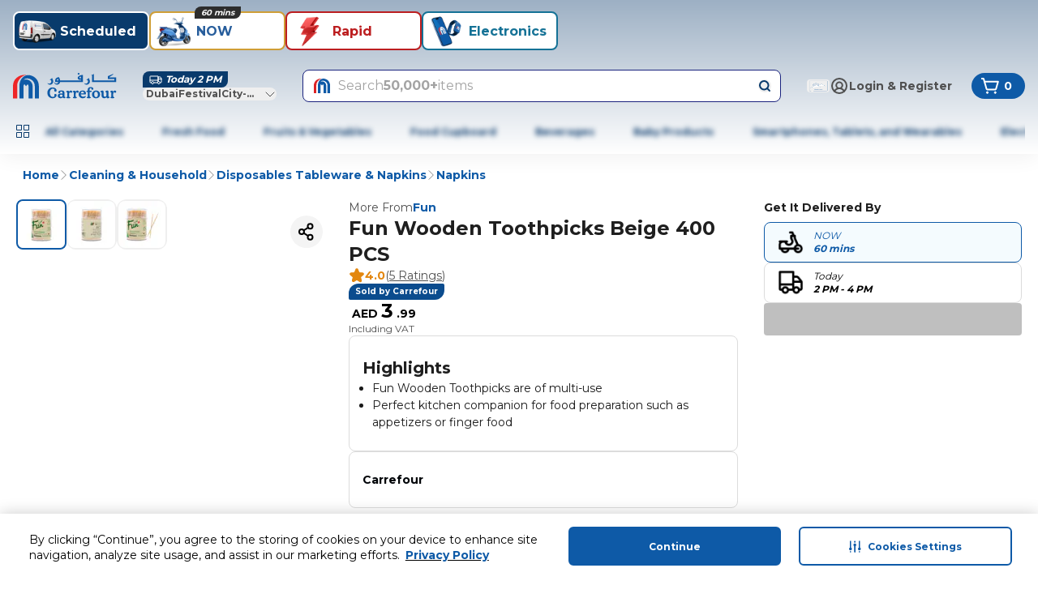

--- FILE ---
content_type: application/javascript
request_url: https://www.carrefouruae.com/lN5BjT/m/f/rPXNrzGYmQ/iVi38fJQkQXLXz/ODZq/XQUKd3IC/ET0B
body_size: 166838
content:
(function(){if(typeof Array.prototype.entries!=='function'){Object.defineProperty(Array.prototype,'entries',{value:function(){var index=0;const array=this;return {next:function(){if(index<array.length){return {value:[index,array[index++]],done:false};}else{return {done:true};}},[Symbol.iterator]:function(){return this;}};},writable:true,configurable:true});}}());(function(){SE();AXj();tGj();var g4=function(cv){return YC["Math"]["floor"](YC["Math"]["random"]()*cv["length"]);};var pF=function XI(CI,dv){var Bc=XI;do{switch(CI){case Px:{OM=Jv+Bw+Sw*rq+Sg;CI+=f0;AZ=Sg+Yg+Sw*ZZ+xg;Fc=xg+bc*F1*Sg*rq;R3=rq*rF+Yg+Sg*Av;wg=xg+rF-ZZ+Av*rq;bL=xg*Yg*ZZ*F1+Bw;}break;case Nr:{qF=Av*Jv-Yg*Bw-rF;g3=Bw*Sg*rq*bc-Yg;fg=rq+Yg*Sw-F1-xg;wF=F1+Sg*Av-Sw*bc;hv=Sw+F1*Av+Yg*Jv;CI=m8;G1=F1*Sw+bc*ZZ*Jv;}break;case NX:{CI=Q8;return JF;}break;case KE:{Zw=Sg*Av+Bw*ZZ*Yg;T4=Jv*Av+Yg+F1*Sg;CI=bN;jG=Yg*Sg+bc+xg*Av;gq=Jv*Av+bc+F1;QZ=Bw*ZZ*Sg+Jv*Sw;pg=Bw*xg*F1*bc+Av;}break;case xx:{Og=bc+Yg*Av+F1-xg;Gq=Sg*bc*Jv*Yg-rF;sm=F1+Sw*rq+xg*Yg;Jm=Sw*rq+F1+bc+Sg;z6=F1*bc*Yg+Sg*Bw;CI+=Xx;gM=Bw*Yg*rq+Jv*F1;}break;case WN:{cL=bc*Jv*Bw*Sg-xg;P1=Bw-F1+bc+Av*Sg;CI-=ZW;KM=F1*Yg*Jv-Sw-ZZ;gZ=F1*Av-Sg*rF-Bw;vg=Jv*F1*rq-Bw+ZZ;Kv=Av*rq-Yg-F1;QI=Av*Bw-Yg+rq+ZZ;}break;case sW:{tG=xg*Sg*Jv*ZZ-F1;CI+=Lk;D9=Sg*Bw*rq-F1+xg;B6=Sg-Yg+ZZ*Av;E4=Bw*F1*Jv+ZZ*rq;}break;case LN:{Q1=Av*F1+Yg+Jv*Sg;KR=rF-Sw+Av*Jv+rq;Nc=rF+bc*Sw+F1*Av;CI=NC;X2=F1*Av*rF+Sg-rq;lw=Av*rF*Bw-Yg;}break;case q8:{CI-=Sk;return P6;}break;case Zx:{CI+=Uj;rg=Sw+Sg-rF+Yg+ZZ;Cc=rq*F1+Jv+xg;tF=Bw+Sg*Yg+rq-F1;Lc=F1*rq-Bw-Sg;wZ=rF+F1+Jv+bc;zv=rF*Sg+Jv*Bw-F1;}break;case Eb:{xw=bc*Bw*Jv;r6=Jv*xg+rF+Bw-ZZ;JR=Sg*Jv+Bw*rq-bc;cg=Yg*ZZ+F1-rF+rq;CI=Cr;}break;case Hb:{dq=bc+Bw+Jv*Av-ZZ;nF=Yg+Av*Sg-Bw-Sw;hG=Jv-rq+bc*Av+Bw;SG=Av*Yg-rF-F1-Sg;CI=RO;J1=Sw*rF*ZZ+Bw+Sg;Nm=rq+ZZ+xg*Jv*Sw;AR=bc+Av*Jv-ZZ*rq;}break;case db:{SF=Sw+Av*F1-Jv*rq;Ym=rF*Yg*Av+rq*ZZ;m9=Yg*Av-Sw-rq+Jv;jI=Jv-ZZ+Bw*Sg*Yg;Eq=Yg-ZZ+Sg*Av+Sw;CI=Ar;Cm=Av*Yg-Sw+Sg;}break;case p8:{sF=Yg*Jv*F1-rF+Sw;VG=Sw-bc-F1+Av*Jv;Rw=rF*Jv*Yg*ZZ+Sg;vq=Av+Jv+rF+xg*Sw;nw=Sg*Sw+Yg+ZZ*rF;FM=rF*Av-bc+Sw*Jv;CI+=TW;Um=xg*Bw*rq+Av*F1;HZ=Sg*Av-Jv-rq-xg;}break;case bO:{CI=kT;XG=Bw*rq+Sw*Jv*bc;F3=gg+CF-CZ-xI+XG+Qv;UI=Jv*rq*Yg-xg*F1;k6=Yg*Av-Bw-Sg;Pg=Sg*ZZ*Sw-F1;fw=Av*Bw*rF+F1+Yg;}break;case nx:{Uc=Sg*ZZ*Sw-F1*rq;w4=rq-ZZ+Sw*xg*Jv;q9=Yg-bc+rq*Bw*Sg;jw=rF+ZZ*Jv+Bw*Av;If=ZZ+Sw*F1+Bw+Av;CI=vC;Sz=Jv*Av+ZZ-F1+Sw;sl=Jv-rq-Yg+Bw*Av;}break;case Mj:{vP=rq*F1+Sg*ZZ*Sw;jA=rq-xg+Av*Jv-Sw;sp=rF*Yg+Av*F1+Sw;Ip=rq*Av*rF-xg*bc;AY=Av*Yg-Sg-xg-Sw;CI+=K0;}break;case UR:{return [[OB(Ph),Sg,OB(rF)],[pQ,Yg,OB(fJ),bc,Bw],[NB,Yg,OB(Yg),Jn,OB(DS)],[],[],[],[Ph,OB(wP),Sw]];}break;case Z8:{Ks=Sg*Av-ZZ+xg*rq;df=ZZ*Av-F1-Jv+rq;gV=Bw+Sg*Av+ZZ*rF;Zl=Sw*xg*Jv-F1-Yg;CI=Fd;QJ=Av-ZZ+rq*Sw*rF;pU=Jv*Av-Yg*F1*Bw;Uf=rF-Sg+Av+F1+xg;LY=Jv*Yg+bc+Sw;}break;case zO:{while(DA(M5,EJ[rA[QV]])){vS()[EJ[M5]]=xB(Bf(M5,fJ))?function(){z7=[];XI.call(this,kb,[EJ]);return '';}:function(){var Gn=EJ[M5];var fA=vS()[Gn];return function(dh,Gz,fL,BS){if(Z7(arguments.length,QV)){return fA;}var Xh=Qs(Ub,[dh,Gz,NB,BS]);vS()[Gn]=function(){return Xh;};return Xh;};}();++M5;}CI+=nO;}break;case kk:{AU=Av*F1-Sw-rq;jP=Av*bc-Yg+ZZ+Sw;YA=rF-Sw-Bw+rq*Av;CI=E0;zn=Jv*rq*Sg-bc*rF;C7=bc*rq+Sw*Bw-xg;XV=rq+Yg+F1+Av-Sg;KV=Sg*Sw+Yg-F1*rq;}break;case I8:{Cs=Av*Sg+rq+Sw;z5=Sw-bc+Jv+Av*F1;QA=Bw*Av-Jv+Sw-bc;dp=Sg*Av-F1+ZZ-Yg;CI+=x8;m5=Jv+Sg*bc*Sw;xJ=Jv*bc*Bw*rq-F1;th=Yg+bc+rF+ZZ*Av;}break;case fC:{xn=xg*Av-Sw*rF-Sg;Ns=Av*F1+Sw*Jv*rF;zz=Jv*Sg+xg*Av*bc;jl=Sg*F1*bc*Bw-ZZ;zs=ZZ*Yg+rq*Sw;zA=bc-F1+ZZ*Av-Bw;Qp=Jv*Av+F1+Sw+rF;CI+=ZN;HA=rq*Sg+xg+F1*Av;}break;case mC:{CI+=md;nY=Yg+Sw+Av*Jv+F1;RB=Av*xg+bc*Bw+F1;LQ=xg*Sw*Jv+rq*Yg;vJ=Sw*bc*rq-Bw;}break;case nt:{return Sh;}break;case A8:{bn=Jv*xg-ZZ+Av*Yg;CI=nb;kV=Jv*rq+F1*Av+xg;GS=rq+Av*Bw+Jv*Sg;gB=Av-Bw-Jv+Sw*rq;PB=Av*Sg+Yg+rq*ZZ;PQ=bc-F1+Bw+Av*Yg;}break;case WC:{Ph=bc+Jv-Bw+Sg;Jn=rF*F1+bc*xg;CI-=Wb;Sw=F1+Yg*ZZ-bc-Jv;bP=Sg+bc+Sw-Jv+ZZ;fJ=Sg+F1*rF-ZZ+Bw;vs=xg-rF+Bw+ZZ*bc;Jh=Sw+Jv-Yg+Bw+F1;}break;case zk:{kB=Bw*Sw+xg-rF-F1;K7=F1-Yg-bc+Sw*Bw;CI=Ik;HQ=Sw*Bw+ZZ*rF-Sg;Nn=Av-rF+F1*rq-Bw;E7=Jv*Yg*rq+xg*rF;d5=rq*F1-xg+Av-bc;SB=Yg*Jv-Bw-rF+Av;rJ=rF+Sw*bc+Av;}break;case LT:{CI=cb;AL=rq*Yg*bc+Av+Jv;Mz=Av*F1+Sw-Sg;Cp=Jv*Yg*rF*Bw;ws=Sg+xg+rF+Av*F1;Sl=Jv*Bw*bc+xg+Yg;Pz=rq*xg*Jv+Av+Sw;pn=rq+Yg*Av*rF+Sw;hY=bc+Sg*Av-Jv*Yg;}break;case Et:{Iz=Jv*rF+Sw*Yg;AQ=rF+rq*Yg*Sg-F1;UB=Av*rF*Sg-ZZ-F1;Bp=F1+Bw*rF+Av*Yg;CI+=AT;Eh=xg*Sg*Bw+Av+Jv;tl=bc*Av*ZZ+Yg*xg;}break;case L:{Xf=rq-rF+Av*Yg;CI+=kt;xQ=rq*Av+F1-Sg-Sw;n5=rF*Sw+Av*Yg-F1;cp=ZZ+Yg+xg+Av*F1;WV=Av*Sg+rF+F1+Yg;m7=xg*Sg*ZZ*Bw+Yg;}break;case Vk:{Lz=xg+Jv*ZZ*Sg+rF;Jf=Yg*Av+bc;CI=Et;PS=rF-F1+Av*Sg-Yg;vf=Bw*Sg*Sw-bc-rF;nf=rq*Jv*xg+bc*Yg;qA=Sg+ZZ+Av*Bw;}break;case RO:{Af=Av*F1+ZZ-Sg*Jv;CI+=sb;AV=xg*rq-Jv+Av*Bw;q7=Av*Jv-ZZ-xg+Yg;sL=Av*F1+Bw*bc+Sw;fB=ZZ*Av+rq*F1+Bw;Gp=Yg*Av-rq+rF;Zh=Yg*Sw+bc-Jv-F1;MY=xg*rq*F1*ZZ+Sg;}break;case NC:{SU=Sw*ZZ*Sg+Bw*Jv;ll=Jv*Sw+Bw+xg+rq;DQ=Av*ZZ-rF+F1-Bw;CI=bO;vA=bc+Bw*Yg*rq-xg;b5=ZZ*Av-Yg+Sw*Bw;DP=rF+bc+Jv*Yg*ZZ;sV=Yg-Bw+rq*ZZ*Jv;gg=xg*Av*bc-rq*Bw;}break;case Sr:{JV=xg*Sw*Yg+F1*ZZ;Yn=Bw*xg+ZZ+Av*Jv;rs=Av*xg-Jv-rq-Yg;CI=Fb;dY=Jv+bc*Sw+Av*Yg;}break;case GR:{return c5;}break;case RT:{IB=Sw-Yg+F1*Sg-rF;CI=Eb;G5=bc*Bw+rq+xg+Sw;Av=Sw-Sg+Yg*Jv+rF;Tn=rq-ZZ+xg*Bw+Av;}break;case Yj:{t5=Sw+rq*Yg*F1*rF;A5=Av*F1+rq+Bw-Sw;RP=Jv*Av-rF+rq+F1;Vf=Sw*ZZ*bc+rF+Bw;MP=Sg+bc+Jv*xg*Sw;CI-=Dr;JA=bc*Av+Sw*Sg;}break;case vN:{CI-=Px;gn=Sw+Av-ZZ*Sg;mf=ZZ*Jv*rq-Yg;EP=Sg*Av-rq-xg*bc;Wl=Yg*Jv*Sg-F1;Yp=bc+Sg*Av+Yg+rq;YQ=Bw*xg+Sw*F1+Jv;}break;case cX:{WP=Yg*Sw-rF+Av-ZZ;V7=ZZ*bc+Sg+Av*Jv;qs=Av*Bw+rq+F1*xg;sB=Av*Sg-F1*Bw;CI=dd;}break;case xR:{l5=Sw*rq+Av+ZZ-Bw;fp=bc+Av*Yg-rq+ZZ;WS=Sw*rq-rF-Jv+ZZ;mY=ZZ*bc*Sw-Jv-Bw;Zp=ZZ*xg*Yg*Sg-Av;Zf=F1*Sw*bc-ZZ*rq;bY=Av*xg-Bw+rq*Sg;CI-=l8;Q7=Yg*bc*Sw+Sg+rF;}break;case hr:{lp=rF+Bw*F1*Sg*xg;p7=Jv*Sw+ZZ+Sg*Av;G7=F1*xg*Sw-rq-Av;Bn=Yg*Av+rq-Sw;FA=Av*Sg-bc-Jv*F1;p5=Yg*Av-Sw+xg*rF;CI=nx;}break;case zE:{pf=bc+Sg*Bw*Sw-Av;mU=Sw+Jv*Av+Yg*rF;MA=Jv*xg*Sw-ZZ+Sg;bB=Sg*Jv*rq-Av-rF;CI-=lx;Fn=rF+Bw*Av-ZZ*F1;}break;case Pj:{gS=rF+Sg-Yg+Sw*rq;Rl=Yg*Av+Sw*rF;tV=ZZ+Yg*Jv*F1+rF;CI-=FW;Gf=Bw-Sw+F1+Jv*Av;wl=F1*Bw*Jv+Yg;Nh=Av*Yg-ZZ*rF*rq;}break;case kT:{SQ=rq+Yg+Sw*Jv*xg;dJ=Av*Yg+F1-bc+Jv;CI-=WX;WB=Av*F1-Sw-Jv*rF;Lf=Av*F1-Sw-bc*rq;}break;case nb:{CI+=jj;xS=Sg*Bw-bc+Av*Jv;rB=Sw+Jv+Av*rF*F1;mB=Sw+Yg-xg+Av*Sg;Gl=Sw*xg*Bw+Av;}break;case fO:{GB=Av*Yg+Sg+rF+ZZ;Xs=rq*Sg*Yg+Av*bc;CI=Xr;tQ=xg+ZZ+Av*Sg;pJ=Av*Sg-xg*rq;Tl=ZZ+Sg+Av*Yg-F1;ss=Bw*Av-xg-Sw-bc;}break;case M8:{Hs=Sw*xg*Bw-bc;Us=Bw*ZZ+rF+Jv*Sw;cn=Av*Jv+Yg-Sw-ZZ;CI=G0;xf=ZZ-Jv*Sg+rq*Av;En=Jv*Yg*Sg;Fs=Av+Sw*Bw*ZZ+Jv;dS=Av*Yg-F1+Sw-xg;BA=rF*rq*Yg*Jv+Sw;}break;case bR:{CI-=tN;return Rh;}break;case jr:{YY=Av*F1-Jv*bc*xg;Bh=Sw-Jv*Bw+Yg*Av;Lp=rF+rq*ZZ*F1-xg;LB=rF+F1*rq*Bw*bc;dz=Yg+xg+Jv*Sw;CI=UE;Yh=Bw*Sw*Sg-bc-Av;}break;case bx:{mp=Sw*ZZ-rF+bc+Av;CI-=Q0;ZA=F1*xg*rq+Sw-Yg;CV=F1*rq+rF+Bw*Sw;VY=Av*bc+F1*Sg+Jv;OP=ZZ*Av+Jv-Sw+rF;}break;case Rj:{CI-=sX;var JF=ds([],[]);wV=Bf(dl,pV[Bf(pV.length,rF)]);}break;case CN:{JU=bc*Jv+Sw*ZZ*Bw;Xp=F1*xg*Yg*Bw;F7=Jv*Av+Bw+F1+xg;CI+=YE;X7=Jv*Av+rq+Sw-Bw;}break;case GT:{CI=sW;w5=Sg+F1*xg+Bw*Av;hV=xg+F1*Av-rq-Bw;JQ=bc*rq+Yg*Jv*Bw;NJ=ZZ*F1+Av*Bw;gJ=Bw*Sw*xg-bc-rF;}break;case qj:{J5=rq*Yg+xg*F1+Sg;ml=Sw+Yg*Sg+xg;CI-=mr;BY=ZZ*F1-bc+Jv*Yg;YB=F1*Bw+Yg*rq+bc;Bz=xg*Sw+ZZ*Jv-Bw;hn=Av-xg+Sg*rF+F1;}break;case Sb:{CI=NX;while(gP(zL,QV)){if(r5(pB[NY[bc]],YC[NY[rF]])&&xU(pB,sh[NY[QV]])){if(LV(sh,kP)){JF+=XI(lO,[wV]);}return JF;}if(Z7(pB[NY[bc]],YC[NY[rF]])){var jh=kA[sh[pB[QV]][QV]];var TA=XI.apply(null,[Mr,[xB(xB([])),xB([]),jh,ds(wV,pV[Bf(pV.length,rF)]),pB[rF],zL]]);JF+=TA;pB=pB[QV];zL-=Wp(tE,[TA]);}else if(Z7(sh[pB][NY[bc]],YC[NY[rF]])){var jh=kA[sh[pB][QV]];var TA=XI(Mr,[wP,rf,jh,ds(wV,pV[Bf(pV.length,rF)]),QV,zL]);JF+=TA;zL-=Wp(tE,[TA]);}else{JF+=XI(lO,[wV]);wV+=sh[pB];--zL;};++pB;}}break;case Mb:{U5=rq*bc*Sg*F1+Jv;Ws=rq+Sw*Sg+Bw*Av;TS=F1*xg+rq*Jv*Bw;CI=jN;MB=Av*Jv-Yg+Sw+bc;C5=F1*Sw*xg+ZZ-rq;}break;case VW:{return Wn;}break;case R0:{RQ=Sw+rq+Av*F1+Yg;HS=xg+Sw*Sg*Bw-rq;ZB=rF*rq*Yg-Sw+Av;zJ=Sw*Yg-Av+Bw*F1;Oz=xg*Av-F1*Sg+bc;Oh=rq*Jv*bc+rF-xg;nA=rF-ZZ*rq+Sg*Sw;CI-=Pb;}break;case TE:{sQ=Yg+rF+xg+F1*Sw;UJ=Av*Jv-Bw*bc;ZS=xg+Bw+F1*Sw+Sg;jp=Bw+ZZ*xg*Yg*Jv;CI+=QC;vB=Sw+Av*bc+Sg+Jv;Xz=ZZ*Jv+Sw*F1;}break;case Ht:{CI=dT;Al=Sg+Jv-F1+ZZ+rq;Ef=ZZ*Sw-xg*bc*Yg;KA=rq+Sg+ZZ+Jv*F1;nl=rF*F1*rq+Jv-ZZ;pA=Sw+Yg+Jv*xg+F1;}break;case Zd:{zp=rF+rq*Av-F1-Yg;gz=Av*Sg+Yg+rF+Jv;EY=Av*Yg+Sw-Jv*Sg;TP=xg*Av-rq*rF;CI+=O8;wB=rq*Yg+Av*xg+Sg;CS=F1*Yg-Jv+Av*Bw;TJ=Sw+rq*Jv+F1*Av;}break;case kW:{pp=rq+bc*Bw-Jv;sz=Sg*rq-bc-Bw+rF;B5=rF+bc+Sg*F1;CI-=RR;pQ=Sg-rF+F1+Jv*bc;H5=Sw*xg-Jv-Sg-rF;Np=Bw+bc*Jv+Sw-F1;}break;case k8:{CI-=M0;zh=Jv-rF+rq+Av-ZZ;dU=rq+Yg*Av+bc*ZZ;YV=Sw*bc*xg-Jv+F1;wY=xg+Yg+rq*ZZ*Bw;Gh=Av*Sg-bc-Bw+xg;cz=xg*rF*Sw+Yg+Sg;Kp=Jv*xg*rq-Bw;ff=F1*Av-xg;}break;case dd:{CI-=BC;Jz=Sg*Av+Sw*ZZ-xg;Pf=rq+Yg*Sg*F1-xg;YJ=F1*Sw+Av*bc;L7=Jv*Av+rq+ZZ+F1;qY=ZZ+Av*Jv*rF;}break;case Xd:{f5=Yg*Av-Jv-xg*F1;GU=Av*F1+rq+bc-Sw;xs=Yg+ZZ*Bw*Sw-Jv;cA=F1+ZZ*Av-rF+Yg;CI=Vr;}break;case Ex:{VQ=bc*rF+Av*Yg+xg;HY=bc-ZZ+Sg*Bw*Jv;CI+=nk;Ml=Bw*Yg*F1*rF+xg;xI=Bw+Sw-Jv+ZZ*Av;}break;case lC:{cP=xg*Sw*Sg-rq*bc;UQ=Av*Bw-F1-rq-bc;DB=ZZ*Bw+bc+Av*xg;Qz=xg+Bw-Sw+Av*Jv;GJ=Yg-F1+Sw+Av+rq;mn=xg+rq*Jv+F1*Yg;CI+=IN;fV=Jv+Sw*Sg+bc-ZZ;Yz=Av*Bw-Jv*Yg+Sw;}break;case vC:{Of=rF*rq+Jv*Sw*bc;Cf=Av*F1-Jv*bc;Kh=F1*Av+Sg-Sw+bc;CI=xj;cS=xg*Jv+Av*Sg;KY=Jv+Bw+rq*Sw+Yg;}break;case ME:{return GP;}break;case E8:{CI=VW;var Yf=dv[dX];var Ih=dv[qb];var Wn=ds([],[]);var xl=LJ(Bf(Yf,pV[Bf(pV.length,rF)]),Mn);var qz=pL[Ih];for(var LA=QV;DA(LA,qz.length);LA++){var Zs=Vl(qz,LA);var qJ=Vl(nV.K8,xl++);Wn+=XI(lO,[vn(sU(Kf(Zs),qJ),sU(Kf(qJ),Zs))]);}}break;case Cx:{xz=xg+Sg*Av+Sw;CU=rq+Av+bc*Bw*Jv;bU=Sg*Sw-Bw-ZZ+bc;P7=Sw*Sg-F1+rF;CI-=RT;xh=Sw*rF*xg-ZZ+Av;}break;case Bk:{tf=rq*Sw+bc*ZZ*Jv;bV=Yg+Av*Bw-Sw-Jv;CI=IO;hz=Sg+Av*F1+Bw+ZZ;KL=Av*rq-Yg+xg+bc;bf=F1-Sg+Sw+Av*Jv;}break;case mr:{lY=Bw*Av-xg*Yg-bc;w7=F1*Av+xg*Bw*bc;NU=bc-Jv-Sw+Av*rq;cB=bc+Av+Jv*Sw-rF;CI=w0;DJ=rF*Jv*ZZ+Av*F1;c7=rF-Yg+Sg*Av;}break;case AT:{gQ=Bw-Sw+Av*ZZ+Yg;Ys=Sw*bc*Jv-Yg+rF;kU=Yg*Av-ZZ+Jv;CI-=Br;nh=Sg+Yg*Av+Sw+rq;FQ=Sg+Bw+rq*Sw*rF;ps=Yg*Av-rF-Jv-rq;}break;case Dr:{IS=rF*F1+Jv*Yg+Av;W7=xg*Av-bc-Jv*F1;PV=Bw*Yg*ZZ-bc+Jv;CI+=xx;VA=xg*Yg*F1*rF-bc;CP=rF*Yg*ZZ*Bw+Jv;R5=Av-Bw*bc+Sw*xg;tJ=Sg+rq+rF+Jv*Av;}break;case d8:{rp=F1+Sg-Yg+Av+Jv;FU=rF+rq*Sg*Yg-bc;Tf=xg*ZZ+Sw*Yg-Bw;zf=Sg+Yg*rF*xg*Sw;CI+=wN;Bs=ZZ*Sw*Bw-F1*bc;nn=Yg*F1*ZZ-Bw+Jv;x5=Av*bc-Sg*Yg+xg;}break;case O8:{Bw=ZZ*bc-xg;CI=WC;F1=bc*ZZ-Bw+rF+xg;Yg=Jv+Sg-F1+bc;rq=bc+rF+Yg+Bw-F1;DS=rq*bc+Sg-Yg;}break;case Xr:{CI=Pj;l7=ZZ*Sw*bc+Bw-rq;bs=ZZ+Sg*Bw*F1*bc;UA=F1-xg+Sw*Bw*ZZ;rP=Bw*Sg*Sw+Yg-rq;UY=rF*rq*Av-Bw*F1;TY=Sg*bc*ZZ+Yg*Av;CQ=Jv*Av-bc*Sg;}break;case xj:{cV=Sg+bc+Bw*Av-Yg;CI=AT;UV=Av+Sg+Sw*Bw*bc;qQ=Sw*F1-ZZ+Sg*Bw;Is=Yg*rq*F1+xg+ZZ;}break;case Kb:{BQ=rq*Av-Jv*xg*Sg;lS=bc+Av+F1+rq*Sw;CI=jr;ql=rq*ZZ+F1*Sw+Av;r7=Sw*Yg-F1*bc*rF;gh=Av*Jv*rF-rq*ZZ;Z5=ZZ*Av+rq*Bw+Jv;}break;case Fb:{PY=rq*bc+Sw+Av*xg;CI=BT;CF=F1+bc*xg*Av+Bw;Ch=Sg*rq+Av+Sw-Jv;I5=rF+bc*xg*Sg*Bw;qn=Av-Yg+rq*rF*Jv;jQ=ZZ+Av+F1*Bw+Sw;}break;case U0:{QS=rF*F1+Av*Jv+Sw;Pl=xg+Sg*Av+F1+rF;Hf=Av*Jv+bc*Bw+rq;EB=Sw*Jv-Bw+xg*ZZ;CI=zW;wz=Sw*rq+Av*xg-Bw;rl=ZZ*Yg*xg+Jv*Sw;js=rF*Av*Sg-bc+F1;MQ=Jv*F1*Yg-Av+xg;}break;case Vx:{CI=Kb;GY=bc+Av*Sg-xg*Bw;xY=Sw*bc-Yg+Av*Bw;H7=rq*xg*Sg-F1;gA=Sw*bc+Bw+Yg*Av;}break;case UE:{In=rF+bc*F1+Av+Jv;Ep=xg*Av-rF-F1+Jv;Hz=Yg+Bw*Av+Sw+bc;Ap=Bw+xg+rq*Jv*Yg;qh=Sw+Yg*rq*Jv-F1;EU=rq+Sg+Yg*Sw;CI+=kb;}break;case bE:{dn=Sg*Yg+bc+Bw*Sw;DU=Sg-Yg+ZZ*bc*Av;Wh=rq*Av-xg*ZZ;CJ=bc*F1-Sg+Jv*Av;tn=Sw*xg*Jv+ZZ;tB=Sg*xg+Sw*Jv+Av;CI-=BN;cf=bc*rq+Jv*Av+Yg;Tz=Jv+rq-Yg+Av*F1;}break;case Ak:{ZU=Yg+Av+F1*Bw;XA=Av*bc-Jv+Sg*Yg;bQ=F1*Av-ZZ+Sw*Sg;Os=Av*Yg-xg-bc;CI+=vj;Fh=rF+Av*bc;IQ=rq*rF*ZZ*Bw-F1;}break;case J:{U7=rF+rq+xg+Yg;CI+=Jk;lB=bc*Sw-rF+ZZ;pY=xg+F1*Bw+rq*bc;DY=Jv*Bw+rq*bc;}break;case rW:{ZQ=Sw*F1+xg+Bw+Yg;RY=ZZ+bc-rF+Sw*Yg;EV=rq*Sw+Av+Bw-Jv;CI=PC;AB=Bw-Jv+Av*Sg;np=Jv*ZZ*Yg*xg-Bw;}break;case nj:{Az=rF+Sg*ZZ*Sw+bc;Gs=rF*Jv*Sw;tS=rF*Bw*Av+Yg*Sg;s7=bc*rq+rF+Av*Yg;hl=Jv+bc*Bw+ZZ*Av;CI-=nk;Rn=F1*Yg+Sg*Av+Jv;Wf=Bw+ZZ*Av-bc*Yg;}break;case wj:{jf=Jv*rq+bc-Sg-Bw;RV=Yg-ZZ+Jv*rq*rF;rf=Bw+rq-Sg+Sw;N5=F1*Jv+Yg+bc-ZZ;CI=qj;hh=F1*Yg+rq+Sg*xg;F5=Sw*xg-F1-Bw+rF;}break;case SW:{var mJ=dv[dX];var c5=ds([],[]);var Ul=Bf(mJ.length,rF);CI+=LE;while(xU(Ul,QV)){c5+=mJ[Ul];Ul--;}}break;case QW:{dB=Sg*rF+Jv+ZZ*Av;XP=Jv+Bw+Yg*rq*Sg;JB=Sw+F1*Sg*xg*ZZ;CI=kj;fY=Sw*rq+ZZ*Sg*Yg;}break;case Pr:{SS=Sw*bc*rF*F1+rq;dA=rq*ZZ*Jv+Yg*xg;CI=k0;k5=Sw+F1+Jv*Bw*rq;FB=rq*Av-F1*xg;fh=Sg*ZZ+xg*Av-Yg;NV=Bw+rq-Yg+Av*xg;}break;case Wd:{QY=Jv+rq+rF+xg*Bw;LS=Yg+rq*xg+rF;NB=rF*F1*Bw+xg-Jv;jB=Jv+rq*F1+Yg*rF;jY=Bw*Jv+rq+bc+rF;PJ=rF*Jv+xg+Bw;CI-=Et;}break;case RW:{zV=F1*Av+Bw*Jv-xg;g7=Av*Jv-Sg*bc-Sw;Rp=F1*Jv*Yg;CI-=ld;hL=Av*Bw+Yg*F1;}break;case fk:{QL=bc+F1*rq+Bw*Av;Jl=Sw*ZZ*Bw-rF+Yg;CI=J0;cl=Av*rq+bc-Bw*Jv;EA=Sw-ZZ+F1*Av+Sg;}break;case G:{var WA=LJ(Bf(Q5,pV[Bf(pV.length,rF)]),Jv);var d7=Jp[Ss];var VV=QV;CI+=fC;}break;case OC:{FP=rq*Bw*rF*F1;zY=Sg*Yg*rq-bc*Sw;CI=GT;wA=Yg*F1+Av*bc+ZZ;fS=Sg+F1*xg*Bw*Yg;WY=Jv*ZZ*bc*Yg+Sg;Qf=rq*Av-rF-Sw;}break;case VC:{vp=rq+Sg*ZZ-Bw;s5=Yg+Bw*ZZ*bc;CI+=Zt;TB=Yg+ZZ-rF+Sw+xg;rS=Yg+Sw+ZZ;rV=ZZ+bc*rq-Bw;NQ=Yg+rq-xg+rF+F1;}break;case gx:{hA=Sg*Yg*ZZ+rq*rF;DV=rF*Sw*F1-Jv+ZZ;bl=xg+F1*Av+Sg-Bw;mA=bc-rF+Bw*Sg*Sw;Sf=xg+bc*Av+Sw-F1;KS=Yg*bc*F1+ZZ+Av;Xl=rF*rq*F1*Jv;CI=bx;OY=Sg-Av-Bw+Sw*rq;}break;case EC:{SL=Bw*Av+ZZ*bc*Jv;On=Sg*Av+Sw-bc*Yg;ZP=Sw+rq*Jv*xg*bc;xP=Yg+bc*Sw*rq;gl=Jv*rq+Yg+F1-rF;CI=lR;}break;case J0:{I7=rq+Sw+Bw+F1*Av;QB=Jv*Av+Sw+rq+rF;vh=Av*Jv*rF-ZZ-Bw;wS=F1*Sw+xg*Yg+ZZ;AJ=Jv*Sw+rq+ZZ*xg;ES=rF+rq*Jv+Bw*Av;IV=wS+AJ-KA+ES+gh-JS;vU=Bw*Yg*bc*Sg+F1;CI-=kT;}break;case GN:{Dn=Sg*rq-xg*Jv-rF;qf=Sw+rq-xg-ZZ+F1;CI=Ht;ms=Sg*xg+Bw-bc-rF;FJ=rq-rF+Yg*Bw+F1;}break;case cb:{lh=Bw*xg*rq+Sw*Yg;ln=Yg*Sg+ZZ*bc*Av;j7=bc+F1*Yg+Av+ZZ;PL=ZZ+Yg*Av+rq*Bw;XQ=rF-bc+Av*rq;CI-=Jk;AS=Sw+bc+Av+F1;}break;case MC:{T7=Sg-Yg+rq*bc*Bw;CI-=Mt;t7=rq-bc+xg+Sg*Sw;hf=ZZ+Av+Yg+rq-Bw;mP=Yg+rq*F1+xg+Sw;}break;case Xx:{Dh=Sw*Sg*Bw-Yg;kS=Av*Yg+xg*Sg+F1;Bl=F1+Bw-ZZ+Jv*Sw;CI=Nr;bS=Bw*Sw+Av*Jv-Sg;Mp=Av*Sg+Bw+xg-ZZ;}break;case dx:{kY=ZZ*bc*Yg*Jv;CI=cX;HJ=Bw*ZZ*xg*Jv*bc;b7=Bw*Av+Jv*Sg+xg;MV=rF*rq+Jv*Sw-Yg;wn=xg+Yg+Jv*Bw*F1;El=Bw+F1*Av;}break;case NT:{Rz=xg*bc*ZZ*Yg;sA=xg*Bw*Sw-ZZ-Jv;MJ=Av*bc-F1-rq*rF;WJ=rF-rq-F1+Yg*Sw;WQ=bc*F1+rq*Jv+Bw;CI=LT;}break;case Vr:{CI=ZE;CA=Yg*Sg*Jv+ZZ-bc;Hh=xg*Jv+rq*Sw+Bw;Kn=Jv+rF+Yg*Av-Sw;XJ=Bw+Yg*Av+Jv*Sg;NS=rF-Jv*Bw+Sg*Av;lJ=Av*rF*Bw-bc;}break;case Ik:{CI+=kC;S5=Jv+Av-Sg+Sw*bc;Ez=bc*Bw-Yg+Av*Jv;Cl=Yg*Av+Bw*rq+F1;Nf=Jv*Sw-Yg*Sg;O5=ZZ*Bw*rq-Sw+Yg;QQ=xg+Yg*Av+Sw+bc;}break;case dr:{Js=rq+Sg*Bw*Jv*bc;NP=Sw*Sg+rF+F1*rq;Vh=rq+xg+F1*Yg*Sg;GQ=rq*bc*Sw-F1-Jv;S7=Av+bc+rF+Sw*Jv;CI-=Aj;nz=Av*bc*Bw-Sw;}break;case RN:{CI=nt;if(DA(Cn,PU.length)){do{var LU=Vl(PU,Cn);var Es=Vl(wQ.FR,sf++);Sh+=XI(lO,[sU(Kf(sU(LU,Es)),vn(LU,Es))]);Cn++;}while(DA(Cn,PU.length));}}break;case qt:{YS=Sw*xg+Bw+rq*Jv;kh=xg-rF+bc+Sw*ZZ;N7=ZZ-F1+Yg+Sg*Av;CI=k8;fz=xg*Av*bc*rF+Sw;M7=Yg-bc+Bw*F1*Sg;lA=rq+Yg*Av+F1;}break;case w0:{jV=Sg+F1*Sw*ZZ;OV=xg*bc+F1*Av+Jv;P5=Sw-Sg+F1+Av*Yg;Vn=Sw-bc+Av*Jv;CI-=C8;}break;case F8:{Qn=Bw+ZZ+Av*F1+xg;XB=rq*bc*Jv*xg+F1;pz=Bw*Av+Sg+F1+ZZ;Vz=Av*Sg+Bw*rF*ZZ;CI+=bd;wh=Av*Jv-Sw*Sg-Yg;}break;case MO:{BB=Bw*Yg+Sg*xg+ZZ;vl=bc+Bw+ZZ+Jv*Yg;nJ=rF-ZZ+Sg+Bw*F1;KJ=ZZ*F1-rq+Yg*Sg;qV=rF*Yg*rq-Sg+Bw;CI=TO;wP=xg-bc*rF+ZZ*Sg;NA=Bw+Sw-Yg+ZZ*xg;}break;case NO:{MS=rF-Sg*Sw+Yg*Av;CI=Ej;Qv=Sg+Av*xg+rq-F1;qS=ZZ*rF*Av+Bw*Yg;HV=rq+Sw*xg*F1+Jv;ZJ=rq+Sg*Yg*bc*Jv;lf=rF*xg*Yg+rq*Sw;FS=Sw+Av*Sg+xg+Bw;RU=Av*Jv-rq*Bw;}break;case PC:{hQ=ZZ*F1*Sw-Yg;B7=Sw+rq*Bw*Yg-rF;cs=Bw*Sg*Jv*bc;sn=xg+Bw*Av-Jv*Sg;Ls=Sw*xg*Sg+Jv*rq;CI=Xx;VJ=bc-Sw+Sg+rq*Av;}break;case Aj:{Hl=ZZ*Av*rF+xg-Sw;CI=Xt;An=Sw*F1-Jv+Bw+Yg;CY=Sw+Jv*F1*Yg+Sg;Uh=Sg+Jv*rq*F1+Av;Zz=F1*Sw+ZZ+Yg-Bw;EQ=Sw*F1-ZZ+xg+rq;}break;case dC:{gU=Bw+F1+rq+Av*Jv;Sp=Jv-bc*rF+rq*Sw;wp=F1*Sw+Jv*Yg-rq;cY=ZZ*Sg*bc*F1+xg;Ll=rq*Yg*ZZ+Av-Jv;zB=rq*Sw-Yg+Bw;CI+=ZO;}break;case G0:{SY=rF+Jv*Sg+F1*Av;lz=F1+Av*rq+bc-Sw;CB=F1*Av+xg-Yg*bc;OQ=Jv+Sw*rq+Sg+Av;bA=Bw*rq+Av*F1+rF;Sn=Bw*rF*Av+Sg*bc;hs=rF+Yg*Av-Sg*Jv;TV=bc*rF*Sw+F1*Av;CI=PO;}break;case Ar:{bJ=Sg+Jv*Bw+Yg*Av;qU=xg-bc+rF+Sw*rq;hJ=Av*bc*rF*xg+Jv;FV=rq*Jv*F1+bc+ZZ;gY=rF+F1-rq+Av*Yg;CI+=wr;}break;case qC:{HB=Av+Sw+F1-Yg;qp=ZZ*Sw-rF+Yg-Jv;BL=bc+Jv*Av+Sw+rq;kJ=Yg+rq*Sw+Bw*F1;CI+=U0;Zn=Yg*Av+rF+Sw-Bw;W5=Yg+ZZ+Jv*xg*Bw;}break;case IO:{f7=xg*Jv+Sg*Av+Bw;v5=Jv*Av-Bw+Sg*Sw;SJ=Jv*F1*Yg-bc+Sg;CI=fk;Un=bc*Av-rq+Sw*Jv;Nz=F1*Av-Bw-rq+Sw;Xn=ZZ*Av+Yg+bc-xg;}break;case fX:{K5=rF+Yg*Av-F1-ZZ;CI-=nk;JY=Bw-ZZ+Yg*Jv*rq;JJ=Yg+xg+Bw*Av-rq;RA=Yg*Av-F1-rq+ZZ;nB=bc+ZZ+Yg*Av+rq;tA=ZZ+Bw*rq*Yg-Jv;mS=Jv*Sg*bc*F1+Yg;zQ=Av*F1+Sw-Jv+Yg;}break;case A:{var rQ=dv[dX];CI=ME;var GP=ds([],[]);var nS=Bf(rQ.length,rF);while(xU(nS,QV)){GP+=rQ[nS];nS--;}}break;case sx:{sS=Av*xg-rq+Yg-Sw;OU=rq*Sw-Jv+xg*F1;BV=Sw+bc+Av*Yg+Sg;nU=Av*Bw+Yg+xg-Sw;hS=Sw+Yg-Bw+Av*ZZ;CI=db;hU=Sg*Jv*Bw*xg+ZZ;x7=Sw+Jv*Sg*Yg;L5=F1*Yg*Sg*rF-rq;}break;case hO:{jn=F1*Av+Jv-Yg-Sg;Dp=F1*Av-ZZ*Bw;zS=Bw-Sw+Av*rq+rF;CI+=TN;Mf=Sg*Yg+F1*Sw*xg;VL=Sg-Yg-Bw+Av*Jv;US=Av*ZZ+Jv*Sg+Bw;}break;case jN:{HL=Bw-Sg+Yg*Av+Sw;k7=Sw-Jv+Bw*Av+rq;Op=Yg-rF+Sg*F1*Jv;Fp=Av*rq-ZZ*Sw-rF;jJ=bc*Yg*Sw-Jv;vV=Av*Sg-bc+F1*Jv;IA=Yg*Av-bc-Bw-rq;CI-=AE;}break;case CE:{YU=Av*Bw+rq*F1-xg;n7=Jv*Av+bc-ZZ*Bw;CI=mC;Ol=rF*bc*Sg*xg*Bw;Ps=Av*rF-F1+Sw*rq;lU=F1+Av+Sg*Bw*Yg;}break;case lO:{var Ts=dv[dX];if(hB(Ts,Lt)){return YC[mQ[bc]][mQ[rF]](Ts);}else{Ts-=Kd;return YC[mQ[bc]][mQ[rF]][mQ[QV]](null,[ds(Mh(Ts,rq),Gr),ds(LJ(Ts,O),CO)]);}CI=Q8;}break;case bt:{Y7=Bw+Av+ZZ-Sg+rF;lV=Bw*Av-Jv+rq*Sg;fU=Av-bc+Sw+rq;KU=F1+Av+Jv*Sw*bc;OJ=ZZ*xg*Yg-Sg-Jv;Uz=Sw+Bw*F1*Jv+Sg;vz=Av+rq+Sg*Yg*F1;CI=Vx;}break;case Lk:{kp=Yg+Jv*rq*ZZ-Sg;ZV=Av+Sg*Sw*ZZ-Jv;X5=Bw+Av*Sg-Jv*F1;tY=Jv*Av-Bw+bc*Sw;CI+=OR;Dl=Jv+rq*Av+xg-Sw;R7=Yg*ZZ*rF+Av*Jv;wU=Yg+Bw*rq*Jv;}break;case JC:{CI=Q8;var q5=dv[dX];XU=function(fl,Yl,PA,Dz){return XI.apply(this,[wC,arguments]);};return gs(q5);}break;case IN:{CI-=q0;Ql=Av*rF*Jv-Bw-Yg;zU=Bw*Sw*xg-rq+Yg;kf=ZZ*Yg*Sg*rF+Av;jS=ZZ+Jv*rq*F1-Av;Kz=Yg*xg+Sw*Sg;jU=Sg*Bw*Sw;OS=Yg*F1*rF*rq;pS=F1*Sg+ZZ*Av+Yg;}break;case br:{Th=ZZ+Jv*Yg*F1+Sg;CI=f8;UU=Sw*Yg+rF+Sg+ZZ;sJ=Bw*Sw*bc-xg;CZ=Jv*Sg*F1*bc-Bw;}break;case TW:{AA=ZZ+bc*Av+Bw+Sg;Lh=Sg+Av*Yg+ZZ;gf=bc*F1*Bw*Sg-rF;XS=Av+Jv*Sw-Yg-F1;Rf=Av-Jv+rq+ZZ;CI=vN;mz=rF*xg*Yg*ZZ;}break;case CR:{J7=ZZ*Bw+Av+Yg+Sg;JL=Sw-rq+Av*Bw+bc;kQ=Jv+Bw*Av+rF-Sw;CI=br;IY=rF*Sw*Yg+rq+Bw;Ms=bc-Bw+ZZ*Av+Yg;Fz=Yg*Av+rq-xg+F1;lQ=xg-Sg*ZZ+Av*Yg;}break;case pE:{SA=Bw*Yg*rF*rq+Sg;Up=rq*rF+Jv*Sg*Yg;CI+=NO;Hn=bc*Sg*ZZ*Jv+Av;rU=Sg*Jv*bc*F1-rq;dP=xg*Sg*ZZ*Yg+rq;}break;case Bt:{while(DA(rY,IJ.length)){Pp()[IJ[rY]]=xB(Bf(rY,Bw))?function(){return Wp.apply(this,[RT,arguments]);}:function(){var Pn=IJ[rY];return function(TU,ks){var zl=nV.call(null,TU,ks);Pp()[Pn]=function(){return zl;};return zl;};}();++rY;}CI=Q8;}break;case Fd:{CI-=nk;RS=ZZ*xg*Jv*Yg;JS=bc+Jv*Yg*ZZ*xg;j5=Sg*Yg*Bw+Jv+rF;As=Sw*bc*Yg-rF+rq;}break;case BT:{HU=Av-rF+xg+Jv*Yg;CI=Dr;O7=Yg-Av+Jv*Sw+bc;Ff=Jv*Yg*rq+Bw;Df=Sw*Yg+bc*Sg*Jv;Hp=F1*Av+Jv+ZZ+Bw;Ln=rq+ZZ+Av*bc;gp=Yg*Bw*ZZ+xg-Sg;WU=Sw-xg+Av+Sg*Jv;}break;case bN:{wJ=Sg+Sw*Jv-bc*F1;mV=Sg*Av-xg*Sw;bh=Jv*Av+Sg*F1+rq;cQ=Sg+F1*Av+rF-Yg;Nl=F1*Av+bc*xg*Sg;Fl=Av+Sg*Yg*Jv*rF;dQ=ZZ+bc+Jv*Sw+Bw;CI+=MT;}break;case bC:{qB=rF+Av+Sw*Jv+rq;hp=rF+Av*ZZ+Jv-rq;D5=bc+Bw*Av*rF-Sw;Vs=Sg*Yg+Jv*Sw+xg;VS=rF*F1*Yg*ZZ;CI-=SR;}break;case kj:{Kl=Sg*Av-rF+Bw*Yg;rn=Av*Yg-Jv+bc*Sw;CI=rx;sY=xg*rq*ZZ*F1-rF;VB=bc+Yg*Sg*F1+xg;mh=Av*Sg-Jv+rq*Sw;}break;case bT:{kn=xg+Av*F1+rF-ZZ;SV=Av+Jv-xg*ZZ+Sg;Tp=xg+F1+Yg*Sw-ZZ;Qh=Sw*ZZ+bc*xg*Bw;CI-=XE;vQ=rq-xg+bc*Av+Sg;tP=rq+Av*Bw+Jv*rF;}break;case m0:{CI+=Ad;vY=Yg*Jv*rq+Sw+Sg;T5=Av*Jv-F1*Bw*rF;g5=rq+bc+Bw*Sw*xg;Vp=F1*Av*rF-xg*Yg;}break;case lR:{GV=Av*rF*rq+Bw-Sw;kz=Av+Bw*bc*rq*xg;Ds=Yg*rq*ZZ+xg*rF;CI=nj;XY=Sw*rq+F1-bc-Sg;A7=ZZ*Yg+F1*Av+Jv;KQ=rq+Jv+Sg*ZZ*Sw;VU=Av*Jv+Bw*F1+bc;}break;case Sx:{dV=Sw+Av*Sg-Yg+rq;Il=Sw*rq+bc-ZZ+xg;wf=ZZ-Sw+Av*Jv*rF;OA=Bw*Jv-xg+Sw*F1;E5=Jv+F1+Sw+ZZ*Av;CI-=HN;kl=Yg+Av*F1-Sw+rq;FY=F1*rq*Bw-ZZ;}break;case Mr:{var jz=dv[dX];CI=Rj;var Rs=dv[qb];var sh=dv[D8];var dl=dv[RO];var pB=dv[I8];var zL=dv[wb];if(Z7(typeof sh,NY[xg])){sh=kP;}}break;case ZE:{cU=F1*Av+xg-Sw+Jv;D7=rq*Av*rF-Yg*Bw;fs=Sw*Bw*ZZ;CI+=Kx;TQ=Sg*Yg*bc*F1;}break;case dT:{BU=rq*F1-bc+Sg+Jv;ls=bc+F1+Sw+ZZ+Yg;Mn=Bw+xg*ZZ+rq;CI=Zx;KB=Yg-xg+bc*Sw-ZZ;tU=rq*xg-ZZ+rF-Bw;bp=bc*Sw-xg+F1;}break;case wN:{CI-=tO;ZY=Yg-ZZ+Av*F1+rF;cJ=Sg*Av-Bw*ZZ;BJ=bc-Sw*Jv+rq*Av;fQ=Jv*bc*F1+Yg+Sw;}break;case KC:{CI=C0;Ah=Av*Bw+Sw-xg-Sg;tp=Sg+Yg*F1*Jv+Bw;v7=rF+Jv+Av*Sg+Sw;GA=rq*ZZ*Jv-Av-bc;rh=ZZ*Av+Bw-Yg*F1;}break;case C0:{rz=Av*ZZ-Jv+bc*Bw;CI-=tC;xA=Av*ZZ+Bw*rF*rq;bz=xg+Yg+Jv*Av;Cz=Av*Yg+Sw-Jv-rF;RJ=bc+F1*Jv*rq;nQ=Bw+Sw*rq+ZZ-Sg;}break;case DT:{QU=F1+xg+Av*rq-Sw;ph=Sw*xg*Sg+Bw-Yg;CI-=E0;Y5=Sg-xg+bc*Av-ZZ;IU=rF+xg*Sw+Av;}break;case Yx:{CI=bR;if(DA(VV,d7.length)){do{var V5=Vl(d7,VV);var xV=Vl(XU.Or,WA++);Rh+=XI(lO,[sU(vn(Kf(V5),Kf(xV)),vn(V5,xV))]);VV++;}while(DA(VV,d7.length));}}break;case vb:{Wz=Av*bc-Sg*Yg+rF;CI=jd;MU=ZZ*rq+Yg+Av-rF;vkE=bc+Av*ZZ+Jv-Bw;pWE=Yg*Bw*Jv+ZZ-rq;HDE=Av*Jv+xg*Yg+Sg;ZDE=rq*Sg-xg+Av*Jv;}break;case k0:{O8E=Jv-bc+F1+ZZ*Av;wOE=Sg*ZZ*Bw+Sw+Av;ZCE=rq*ZZ*F1+Sg*Av;rTE=rq*xg+Av*Sg-bc;CI=xR;ItE=Sw*F1*bc-Sg+rF;}break;case f8:{SH=rF+Yg*Sw+Jv*rq;GNE=Sw*ZZ-bc+xg+Bw;vWE=Yg*Sw*xg-F1-Sg;qCE=Sg+bc*Av*xg+rq;Z0E=xg+ZZ*Yg+Av;CI=Hb;OEE=Sw+Jv+Av+xg-ZZ;}break;case rx:{hTE=Yg*Sw+ZZ*Jv+Sg;TkE=Av*F1-rF+Bw+xg;CWE=Bw*Yg*Jv+rF;CCE=xg*bc+F1*Av-ZZ;vTE=Jv*rF*rq*xg+Yg;kDE=Av-Sw+F1*Jv*rq;CI=RW;}break;case R:{zEE=xg*Bw*Sg*Yg-Sw;KCE=Av*Sg+Sw-xg+bc;CI=CE;bdE=rF+Bw*F1+Av*Yg;KdE=xg+Av*bc-Sw;}break;case Rx:{CI=q8;var n0E=dv[dX];var P6=ds([],[]);var ANE=Bf(n0E.length,rF);while(xU(ANE,QV)){P6+=n0E[ANE];ANE--;}}break;case n8:{CdE=Sg+Sw-Jv+Yg*Av;CI=M8;Z8E=Av*rq-bc+xg-Sg;JdE=Bw*Sw*bc*xg-ZZ;U0E=rF+Av+Sw*bc*xg;XCE=rq*Av+Yg+ZZ-Sw;ktE=Bw*Sw*Sg-F1+Yg;GOE=Sg-rF+Sw*bc*rq;}break;case E0:{cjE=Bw*Yg*Jv-F1-bc;pTE=Sw+F1+ZZ+Yg*Av;HWE=rF*F1*Sw-Jv;BkE=Sg*rq+Av-Yg+rF;IdE=xg*Sw+Jv+Av;CI+=Aj;VdE=rq*Sw-ZZ+Yg*F1;gjE=rF*Bw*F1*Jv;IkE=rF*F1*Av+Bw+Jv;}break;case UO:{dH=Yg*Av*rF+ZZ+Sw;XrE=Yg-Jv+Sw*bc*F1;WTE=F1*Av-xg+Sg-Jv;ntE=rq+Bw+bc*Sg*Sw;CI=F8;zdE=Av*Jv-bc*Sg-ZZ;}break;case gk:{var C8E=dv[dX];nV.K8=XI(QC,[C8E]);while(DA(nV.K8.length,L8))nV.K8+=nV.K8;CI+=AC;}break;case Ej:{xDE=rF+rq*Av-Bw+bc;J0E=rq*F1-rF+Yg*Av;zTE=bc+ZZ+Av+Sw*Yg;CI+=rN;TxE=Sg*rq*ZZ*xg*rF;X0E=Yg*Sw+Bw-ZZ+xg;pP=rq+xg*Yg*Jv-ZZ;VP=xg*Bw+Sw*F1*ZZ;vEE=Sw*Sg*xg-ZZ+Yg;}break;case zW:{INE=Sg*bc*Yg*xg-rq;jNE=Av+rq+Jv*ZZ*F1;sxE=Jv*rq*Bw+Sg+ZZ;CI=mr;djE=rq*Av-xg*Sg*rF;}break;case TO:{M0E=Sw+Yg*ZZ-xg;TdE=Jv*Bw+F1+rq;wTE=Sw+Yg+ZZ+F1-xg;UP=Sw*bc-Jv+Bw+rF;CI=RT;hH=Sw-Yg-Jv+rq*bc;B8E=F1*Jv+ZZ*Sg-xg;kkE=xg+Bw*F1*rF-Sg;}break;case LO:{cWE=Av+Sg-ZZ+rq*bc;n8E=Bw*F1*ZZ-Jv*bc;CI+=dW;AjE=Av+Sw+Jv-Bw-Sg;YOE=ZZ*Sg+Av-xg-Bw;XK=bc+Av+rF+Sg+rq;tDE=Bw*rq*bc-F1+Jv;QkE=ZZ-Jv+Av+Sw*rF;}break;case m8:{CI=I8;ldE=rq+Jv*Av+ZZ-Sw;GbE=Sw*rq+Av+Sg-xg;HtE=Sw*rq*bc-Yg;C0E=F1*Sg*Jv+Av+bc;sTE=ZZ+Av*Jv-rq-Bw;krE=Av*F1-ZZ-bc;N0E=Jv+Yg*F1*Sg;HxE=Sg*rF*xg*Sw;}break;case RX:{CI=qt;cEE=F1-Bw+ZZ*Jv-xg;VbE=Jv*rq+Sw-bc;Y0E=Sw+xg*Bw*ZZ;wWE=Av-F1*rF+ZZ*Jv;QDE=Sg+ZZ+Av*Bw-F1;tEE=xg+Jv*bc+Av*Bw;}break;case Cr:{lWE=ZZ*Yg+Sg*Jv-Bw;CI=wj;ctE=rF+Sg-ZZ+Av;hjE=rF*ZZ*xg*Yg-Sw;FTE=Sg*Yg+bc*Sw+Jv;DrE=Yg+Sw*bc+Sg+Bw;}break;case U:{kxE=Yg-F1+Av*rF*bc;GtE=xg+Bw*ZZ*rq+bc;WdE=Sw*rq+Av-xg+Jv;ZbE=Jv-rF+Sw*xg+Av;CI+=CN;}break;case xd:{GdE=ZZ+rF-rq+Av*Bw;HH=F1*xg*ZZ*Jv;lxE=ZZ*F1-rF+Av*Yg;SNE=Sg*Av-rq*Jv-Yg;CI-=cj;mWE=Av*Sg-F1-Bw*Sw;PP=ZZ+Yg*rq*rF+Av;}break;case PE:{var qjE=dv[dX];wQ.FR=XI(Rx,[qjE]);CI+=EW;while(DA(wQ.FR.length,zh))wQ.FR+=wQ.FR;}break;case jd:{CI+=nb;FrE=Av*Yg-Sw-bc+F1;UEE=ZZ-Sw+rq*Jv*Yg;tCE=rq+Yg+Sw*ZZ;bOE=Bw+rq+ZZ*Sw+Sg;p8E=Yg*ZZ+F1*Av+Sw;QWE=Jv*Sw-Bw-ZZ-Av;rWE=ZZ+F1*bc*Sw;}break;case Er:{XkE=rq+Av*Yg+ZZ*Jv;CI-=EW;RkE=Yg+Sg*Sw+Jv*rq;MH=xg*Bw*rq*Sg+rF;MxE=bc+rq*Av-Bw;wDE=Jv*Sg*rq-rF+F1;QjE=Av*Jv-F1*Sg;YCE=Sw+Yg+Av*F1+xg;RxE=Av*Bw+Jv*ZZ-xg;}break;case Cb:{DEE=F1*Av+Yg+rq;POE=Yg*Bw*Jv+Av-rF;RrE=rq*Sw-Sg-bc+Jv;CI=Lk;NNE=Av*Jv+Sw+F1*bc;}break;case mj:{FK=ZZ*Yg*rq-F1+Bw;JbE=Av*F1+rF-bc*Yg;cOE=rq+Yg+Jv*Av+Sg;crE=Sg*Av-rq-Jv-Bw;CI-=L0;}break;case CC:{AWE=F1+Sg+Sw*rq+Av;VjE=Sg*Yg+rF+Av*Jv;gDE=Jv*Av-rq*xg;DtE=F1+Av*Sg+bc+rF;CI+=bT;LEE=Bw+rq*Yg*Sg*rF;OCE=Bw+Av*Sg*rF+Jv;}break;case jx:{fdE=Sg*Av-xg+rF;AkE=Bw+xg+Av*Jv+rq;zjE=ZZ*Av+xg+Sw+Bw;dtE=rq-Jv+bc*xg*Av;JWE=rF*F1*Sw-bc-rq;CI=gx;Y8E=bc-Jv+Sw*F1-Bw;WWE=F1*Av+ZZ*Yg-rq;r0E=Jv*Sg*Bw-Yg-F1;}break;case VX:{mCE=Bw+Jv*Av-xg+Sw;HbE=rq-ZZ+Av*Yg+rF;TDE=Sw*Bw*Sg-xg*Av;CI=lj;fH=F1*Av-ZZ*Bw*rq;z8E=rF*ZZ-Bw+Jv*Av;MWE=F1*Jv*rq+Sg+Yg;IK=xg*rq+Bw*Av-Yg;qEE=rq*Av-Jv*xg-Sg;}break;case O0:{s8E=Bw*rq*bc*F1+Sw;ftE=Bw+bc+rq*Sw;pkE=Av+F1*Yg*rq+rF;stE=ZZ-rF+Sw*Jv+rq;dNE=Jv-Bw+F1*Av-Sw;btE=Av+Sw*rq+Sg*Bw;CI=L;nTE=Av*Jv+Yg*bc+Bw;WrE=F1*Av+Sw*Bw+rq;}break;case PO:{N8E=ZZ*Bw*Jv*Sg-rq;CI+=Bk;PkE=rq+Bw-rF+Av*Sg;PH=Av*Jv-Sw-xg;s0E=Av*Jv+xg*Sw+Yg;CjE=Sw*xg*Jv-rq+Bw;HTE=ZZ*rF*F1+Yg*Av;xxE=rF*Jv*Av-Sw+Sg;}break;case rO:{nbE=Av+Jv+Sw-F1;EOE=Sw*rq*bc-Yg-rF;CI=NO;IDE=Yg*xg*ZZ*Bw+Av;gbE=rq+ZZ*Sw*Bw+F1;PdE=Sg*xg*F1*Bw-Jv;}break;case Xt:{CI=TE;x8E=Av+Yg+ZZ*Sw;hxE=ZZ*Av*rF-rq-bc;BOE=xg-Jv+ZZ+Yg*Av;j8E=Av*Jv+ZZ-Sg+Yg;mxE=F1*rq+Av*ZZ;f8E=Sg*Av-Sw+Yg-xg;ZjE=Sw*F1-bc+ZZ+rq;}break;case lj:{AEE=Av*Sg-F1-xg+Sw;CI-=mj;TrE=Sw-rF+xg+Av*Yg;LCE=Av*Bw-rF-xg;tWE=Av*F1-Sw*ZZ;fTE=Yg*Bw*rF*ZZ*xg;fP=Av*rF*xg+Bw-F1;}break;case UC:{var XxE=dv[dX];CI-=fr;var kdE=dv[qb];var Sh=ds([],[]);var sf=LJ(Bf(XxE,pV[Bf(pV.length,rF)]),wP);var PU=NDE[kdE];var Cn=QV;}break;case Bd:{rF=+ ! ![];CI-=zb;bc=rF+rF;xg=rF+bc;QV=+[];ZZ=bc+xg-rF;Jv=xg+ZZ+rF;Sg=bc*rF+ZZ;}break;case UX:{var V8E=dv[dX];nV=function(jdE,xrE){return XI.apply(this,[E8,arguments]);};return YtE(V8E);}break;case XE:{pV.push(lA);UH=function(mDE){return XI.apply(this,[PE,arguments]);};CI=Q8;Qs.call(null,k0,[dU,YV]);pV.pop();}break;case Mt:{CI+=pN;return [bc,Sg,OB(bc),OB(fJ),Jv,bc,F1,OB(DS),F1,OB(F1),Jv,OB(Jv),Yg,Sg,OB(rS),Np,OB(Yg),QV,OB(Dn),Mn,OB(Sg),pp,xg,OB(pp),OB(bc),[Sg],OB(Bw),xg,OB(DS),Sg,OB(bc),pQ,OB(KJ),wZ,QV,Sg,OB(cEE),wP,fJ,NQ,OB(NQ),OB(LS),QV,qf,OB(rq),DS,PJ,OB(Jn),OB(ZZ),rq,Yg,OB(Jv),Al,OB(Al),Jv,xg,OB(hH),vp,ZZ,OB(bc),rF,pp,OB(Bw),OB(Dn),Dn,Jv,OB(wZ),Jn,OB(Np),NB,wZ,OB(fJ),OB(bc),Ph,QV,OB(F1),OB(rF),OB(ms),NQ,OB(F1),Jn,Sg,OB(Bw),OB(bc),[bc],rV,OB(Bw),xg,OB(Jh),Np,OB(F1),OB(Ph),DS,[QV],FJ,rq,OB(PJ),OB(NA),OB(F1),OB(xg),PJ,OB(xg),Jv,OB(ZZ),OB(fJ),Jn,OB(Sg),pp,QV,OB(pp),ZZ,ZZ,Sg,Sg,ZZ,OB(KJ),bc,bc,bc,bc,OB(Ph),DS,OB(rq),OB(Sg),OB(Yg),vs,Ph,OB(bc),OB(Jh),cg,OB(rF),OB(Bw),OB(bc),OB(pp),rV,[QV],QV,DS,OB(ZZ),OB(Ph),NQ,OB(bc),OB(Bw),OB(Yg),OB(bc),rF,pp,OB(Al),QV,xg,F1,Bw,OB(rq),Bw,Bw,OB(F1),OB(Jv),QV,bP,Bw,rF,OB(rV),Ph,QV,OB(NQ),NB,OB(Yg),OB(bc),QV,OB(bc),Jn,fJ,OB(xg),OB(vp),rg,OB(M0E),OB(bc),OB(ms),zv,[bc],Ph,OB(KA),TB,[rF],OB(Ef),Dn,Jh,OB(rF),Sg,OB(rV),Jv,Bw,OB(Yg),Jn,QV,QV,B8E,OB(fJ),Yg,Bw,OB(ZZ),xg,OB(rV),Bw,OB(xg),rV,OB(rV),OB(hH),Jv,OB(pp),Jv,xg,Yg,OB(rF),OB(pp),OB(jY),TB,xg,Ph,OB(tF),G5,OB(bc),vs,OB(Al),DS,OB(vs),DS,OB(DS),pp,Sg,OB(cg),jY,Bw,OB(Yg),OB(Ph),OB(LS),OB(Jn),OB(F1),PJ,OB(DS),rV,OB(vs),rF,OB(vs),OB(ZZ),Ph,Jv,OB(pp),OB(NQ),[rF],OB(Sw),ms,Jn,OB(Bw),F1,Bw,OB(Yg),OB(Ph),rV,[QV],Dn,Ph,OB(Jn),xg,OB(lB),Sw,QY,vs,OB(xg),OB(Jn),OB(rF),rV,OB(wZ),OB(xg),OB(Mn),Bw,rq,vs,Yg,OB(rq),Ph,xg,OB(Bw),pp,OB(ZZ),xg,Jn,OB(rF),Jv,OB(F1),OB(Sg),OB(Sg),bc,fJ,OB(PJ),Bw,OB(F1),Jn,OB(F1),OB(bc),OB(rF),OB(fJ),Yg,OB(rq),OB(QY),Dn,OB(ZZ),bc,pp,OB(rF),OB(Bw),bc,rq,OB(r6),Ph,[Sg],OB(bc)];}break;case EX:{return [rF,QV,OB(rF),OB(bc),DS,OB(Ph),Jn,OB(DS),OB(DS),bP,OB(Yg),OB(Ph),Sg,rF,OB(fJ),OB(bc),vs,OB(Jn),vs,OB(bc),vs,OB(Jh),vp,OB(ZZ),xg,Jv,OB(F1),fJ,QV,OB(s5),TB,OB(xg),Jv,OB(ZZ),OB(fJ),Jn,OB(rS),vp,rV,OB(rV),rF,F1,OB(F1),bc,OB(Sg),rV,OB(vs),Bw,OB(xg),OB(bc),Jv,OB(Yg),Jn,Yg,bc,Sg,OB(bc),OB(fJ),OB(NQ),QY,F1,OB(DS),OB(Sw),vp,rV,OB(rV),OB(Yg),Bw,OB(F1),OB(rq),rF,rF,xg,Bw,OB(Yg),OB(rF),OB(bc),vs,OB(bP),LS,OB(Yg),OB(NB),[jB],OB(jY),Sw,fJ,OB(PJ),vs,OB(Yg),F1,ZZ,OB(Bw),xg,rF,OB(xg),rV,OB(vs),rq,pp,QV,OB(ZZ),OB(sz),QY,OB(B5),B5,OB(B5),pQ,OB(Sg),vs,OB(xg),ZZ,OB(ZZ),OB(Yg),fJ,OB(H5),Np,U7,QV,xg,OB(Sg),bc,OB(lB),Jh,vp,Jn,OB(DS),OB(lB),TB,pQ,Yg,OB(fJ),OB(pY),DY,Bw,Yg,Bw,OB(Dn),rV,[qf],QV,rF,ms,rF,FJ,OB(Al),vs,[QV],OB(Ef),H5,OB(KA),nl,OB(pA),BU,OB(Yg),[rF],OB(Ef),H5,OB(ls),OB(Mn),KB,vs,[QV],OB(KA),Mn,QV,ls,[tU],rq,OB(Yg),OB(bp),rg,[ls],OB(bp),QV,OB(ZZ),Cc,Sg,OB(pp),OB(Ph),Jn,OB(xg),OB(nl),Mn,QV,ls,[tU],rq,OB(Yg),OB(bp),rg,[ls],OB(tF),Lc,Ph,OB(vs),[wZ],OB(rg),zv,vs,[QV],[bP],OB(Yg),[rF],OB(Ef),H5,[tU],rq,OB(Yg),OB(bp),H5,Yg,OB(BB),Jh,vs,[QV],[bP],OB(Yg),[rF],OB(Ef),H5,OB(Ef),QV,OB(ZZ),KB,vs,[QV],OB(KA),Mn,QV,ls,[tU],rq,OB(Yg),OB(bp),rg,[ls],OB(bp),QV,Ef,OB(bp),jY,[zv],OB(jY),QV,QV,tU,[ls],OB(bp),QV,Ef,OB(vl),pQ,QV,tU,[ls],OB(tF),[rV],OB(nJ),OB(vp),Cc,Sg,OB(pp),OB(Ph),Jn,OB(xg),OB(nl),NQ,pY,[tU],rq,OB(Yg),OB(bp),H5,Yg,OB(Cc),KJ,OB(KA),nl,OB(pA),H5,OB(U7),vs,[QV],OB(Ef),BU,OB(nl),rF,BU,OB(qV),vl,OB(bc),OB(fJ),OB(lB),vl,rF,OB(bc),OB(Yg),OB(Sg),DS,OB(BU),wP,ls,OB(jY),NA,vs,[QV],OB(bp),rF,BU,OB(Yg),[rF],OB(Ef),lB,NQ,OB(M0E),Lc,[pp],lB,OB(LS),tF,bc,OB(Cc),M0E,OB(s5),wZ,rV,Jv,OB(Bw),OB(bc),DS,OB(bp),[rV],OB(TdE),BB,OB(wTE),s5,OB(UP),pY,OB(F1),wZ,OB(hH),LS,OB(Yg),OB(NB),[jB],OB(B8E),FJ,OB(Jh),wZ,rV,Jv,OB(Bw),OB(bc),DS,OB(bp),sz,rF,rF,xg,Bw,OB(Yg),OB(Al),[jB],xg,QV,OB(tU),vs,[QV],OB(bp),KA,[lB],OB(DY),BU,OB(F1),OB(wP),U7,OB(Al),OB(kkE),LS,OB(ls),KJ,OB(Al),Ph,Yg,OB(PJ),NQ,OB(Cc),jY,OB(hH),OB(Mn),KB,vs,[QV],OB(KA),Mn,QV,ls,[tU],rq,OB(Yg),OB(bp),rg,[ls],OB(B5),ms,[ls],OB(wTE),IB,bc,OB(Cc),pA,OB(G5),hH,OB(rg),Lc,Ph,OB(vs),[wZ],rq,QV,[Tn],NA,Ph,OB(vs),[wZ],OB(xw),rq,ls,OB(nJ),hH,OB(rg),rg,wZ,Sg,OB(Ph),OB(Ph),OB(r6),qf,OB(vs),[wZ],rq,QV,[Tn],Sw,wZ,Sg,OB(Ph),OB(Ph),OB(r6),qf,OB(vs),[wZ],OB(xw),rq,UP,OB(Np),hH,OB(rg),bp,OB(Bw),OB(pQ),[JR],OB(rV),Jn,Sg,Al,QV,[Tn],cg,OB(Bw),OB(pQ),[JR],OB(rV),Jn,Sg,OB(lB),wP,qf,vs,[QV],OB(Ef),bp,OB(tF),KA,[lB],OB(DY),BU,OB(Yg),[rF],OB(Ef),Np,rV,Jv,OB(Bw),OB(bc),DS,OB(bp),sz,rF,rF,xg,Bw,OB(Yg),OB(Al),[jB],OB(Cc),KA,OB(KJ),bp,OB(bp),[lWE],qf,OB(TdE),TdE,Yg,F1,OB(Jv),OB(Jv),Jn,OB(DS),rF,rq,OB(F1),[ctE],OB(ZZ),ls,pp,OB(rF),OB(Jv),xg,OB(bc),fJ,OB(xg),OB(DS),rF,rq,OB(F1),[ctE],OB(ZZ),hjE,OB(Bw),OB(Yg),Ph,OB(rV),rF,rq,OB(F1),[ctE],[FTE],KJ,OB(wP),U7,OB(Al),kkE,OB(Yg),OB(bc),F1,bc,OB(Al),OB(tF),vl,bc,OB(Cc),OB(rq),QV,F1,H5,[pA],OB(Al),OB(NA),NA,vs,[QV],OB(bp),KA,[lB],OB(DY),BU,OB(Yg),[rF],OB(Ef),H5,OB(wP),U7,OB(Al),OB(kkE),LS,NQ,QV,OB(U7),vs,[QV],OB(Ef),vl,OB(hjE),KA,[lB],OB(TdE),M0E,OB(lB),[Ph],lWE,OB(wTE),jY,OB(KA),QV,KA,OB(KB),[rV],OB(lB),pA,Bw,Bw,rF,OB(rV),Jn,OB(Ph),bc,rq,OB(Yg),OB(bp),DrE,OB(ls),rg,OB(G5),DY,OB(nl),jY,OB(hH),wZ,rV,Jv,OB(Bw),OB(bc),DS,OB(bp),jY,vs,OB(Jn),OB(ZZ),rV,OB(vs),OB(FJ),jf,OB(IB),[rV],OB(DY),xg,pA,OB(G5),[qV],nl,OB(M0E),bp,fJ,QV,OB(Sw),bc,OB(cg),wZ,ls,[rF],OB(Ef),pA,OB(IB),TdE,OB(jY),OB(rq),FJ,rq,Bw,Jv,OB(F1),OB(ZZ),OB(Sg),OB(BB),rq,[lWE],wZ,OB(hH),KA,OB(KJ),TdE,OB(TdE),pA,OB(KA),H5,OB(H5),xg,jY,pQ,OB(U7),vs,[QV],OB(Ef),KJ,OB(UP),KA,[lB],OB(DY),BU,OB(F1),OB(bc),F1,bc,OB(Yg),[rF],Jn,OB(F1),[tU],OB(qf),OB(NQ),KA,rF,xg,OB(Bw),OB(pp),Ph,OB(nl),rq,jY,DS,OB(Ph),OB(B5),pY,OB(bp),[rS],nl,OB(bp),TdE,OB(DY),H5,QV,[pA],OB(Yg),[rF],Jn,OB(F1),[tU],OB(qf),OB(NQ),BU,OB(pp),rq,OB(xg),Jv,OB(RV),rq,jY,DS,OB(Ph),OB(B5),pY,Yg,QV,QV,OB(NQ),OB(ls),pA,OB(Bw),OB(DS),vs,OB(rg),sz,OB(G5),Lc,[pp],xw,OB(rg),tF,bc,OB(M0E),qf,vs,[QV],OB(Ef),DrE,OB(Ef),rF,BU,bc,OB(U7),vs,[QV],OB(Ef),qV,OB(Cc),rF,BU,bc,OB(U7),vs,[QV],OB(Ef),KB,OB(DY),rF,BU,bc,OB(F1),[pp],jf,OB(rf),tF,bc,OB(M0E),qf,OB(tF),N5,OB(Lc),pA,OB(pA),OB(ZZ),tF,vs,[QV],OB(bp),rF,BU,OB(Yg),[rF],OB(Ef),H5,OB(pp),rF,rq,rq,OB(H5),QV,wZ,Lc,[pp],B8E,OB(TB),wZ,rV,Jv,OB(Bw),OB(bc),DS,OB(bp),TdE,OB(bc),vs,OB(hH),QY,OB(xg),Bw,OB(Bw),Bw,[tU],OB(tU),U7,OB(pY),hjE,OB(pY),TB,OB(jf),QV,jf,OB(lB),lB,OB(lB),nJ,OB(nJ),rg,bc,OB(cg),QV,QV,wZ,DY,OB(Cc),QV,Cc,OB(DrE),pQ,QV,s5,OB(KJ),QV,pA,OB(IB),[rS],lWE,OB(hjE),pA,OB(KA),OB(xg),QV,bc,N5,OB(rf),pY,OB(Ef),wZ,Lc,[pp],M0E,OB(bP),zv,OB(sz),[rV],OB(LS),TdE,OB(KJ),[rV],OB(LS),wZ,rV,Jv,OB(Bw),OB(bc),DS,OB(bp),jY,vs,OB(Jn),OB(ZZ),rV,OB(vs),OB(FJ),N5,OB(tF),wZ,qf,vs,[QV],OB(Ef),bP,OB(vp),KA,OB(hjE),BU,OB(kkE),OB(TdE),KA,OB(Yg),rV,OB(ZZ),OB(BU),rq,OB(rq),BU,OB(pp),rq,OB(xg),Jv,OB(RV),rq,OB(rq),xw,[rF],OB(KA),Lc,OB(Np),G5,Yg,xg,OB(B5),pQ,bc,Bw,OB(UP),QV,tF,vs,[QV],OB(bp),nl,OB(pA),BU,OB(Al),OB(tF),KA,OB(KJ),bp,OB(bp),OB(ZZ),tF,vs,[QV],[bP],OB(Yg),[rF],OB(Ef),H5,OB(pp),rF,rq,OB(lB),s5,rq,Bw,Jv,OB(F1),OB(ZZ),OB(Sg),OB(FJ),nl,OB(bp),KJ,OB(hjE),[hh],[hh],H5,OB(U7),vs,[QV],OB(Ef),F5,OB(xw),nl,OB(bp),TdE,OB(DY),BU,OB(Al),vs,[QV],OB(Ef),Ef,OB(bp),IB,[J5],OB(pA),ls,OB(pY),[Ph],KA,OB(Np),qf,OB(UP),nl,OB(U7),fJ,OB(pp),OB(s5),bp,OB(bp),jY,OB(G5),wZ,[s5],OB(Sg),BU,OB(pp),rq,OB(xg),Jv,OB(RV),OB(rF),pQ,QV,Np,OB(tF),bp,[tU],OB(DY),[Ph],bp,OB(NA),Np,OB(tF),[Dn],OB(Lc),jf,OB(sz),NA,OB(G5),KJ,OB(Al),Ph,Yg,OB(PJ),OB(rf),ls,[rF],OB(Ef),vl,OB(B8E),QV,OB(ZZ),B8E,OB(Jn),Jv,OB(Bw),OB(bc),DS,OB(BU),Mn,QV,ls,OB(KA),hjE,OB(nl),OB(xg),QV,pA,OB(IB),[rS],hjE,OB(jf),OB(rq),FJ,QV,bc,tU,OB(tU),Jv,Ph,OB(BU),F1,tU,nJ,OB(ls),[ml],OB(FJ),hjE,OB(lB),s5,QV,bc,tU,OB(tU),Jv,Ph,OB(hjE),Bw,bp,OB(pp),OB(xg),Yg,OB(bp),QV,tF,vs,[QV],[bP],OB(Jn),OB(bp),OB(Sg),KA,OB(Yg),rV,OB(ZZ),OB(BU),rq,KJ,OB(KJ),pA,OB(pA),ls,OB(pY),H5,OB(H5),xg,OB(ZZ),tF,vs,[QV],[bP],OB(Jn),OB(bp),OB(Sg),BU,OB(pp),rq,OB(xg),Jv,OB(RV),rq,KJ,OB(KJ),pA,OB(pA),ls,OB(pY),[hh],DS,qf,OB(ls),[ml],OB(FJ),hjE,OB(nl),Bw,bp,OB(pp),OB(xg),Yg,OB(bp),QV,tF,vs,[QV],[bP],OB(Al),OB(G5),KJ,OB(Al),Ph,Yg,OB(PJ),OB(LS),ls,OB(KJ),pA,OB(B8E),tF,OB(FJ),H5,OB(H5),xg,OB(ZZ),tF,vs,[QV],[bP],OB(Yg),[rF],OB(Ef),Ef,OB(bp),OB(Sg),BU,OB(pp),rq,OB(xg),Jv,OB(RV),rq,KJ,OB(KJ),pA,OB(pA),ls,OB(pY),[hh],H5,OB(r6),OB(Lc),KB,OB(tF),[Dn],OB(tF),H5,OB(F1),[pp],IB,OB(nJ),rS,OB(IB),KA,OB(pp),rF,rq,OB(jf),OB(rq),FJ,rq,Bw,Jv,OB(F1),OB(ZZ),OB(Sg),OB(BB),rq,[lWE],Jh,vs,[QV],OB(bp),KA,OB(KJ),bp,OB(pA),BU,OB(Al),vs,[QV],OB(Ef),lWE,OB(jf),rF,BU,OB(Yg),[rF],OB(Ef),Ef,OB(Yg),wZ,OB(jB),lB,OB(FJ),QV,tF,vs,[QV],OB(bp),FJ,OB(TdE),BB,OB(bp),BU,OB(Jn),OB(bp),KA,[lB],OB(TdE),BB,OB(bp),[hh],H5,OB(Ph),[rF],OB(Ef),IB,OB(hH),hH,OB(QY),QY,OB(rg),bp,OB(pp),OB(xg),Yg,OB(bp),jf,OB(BB),BB,OB(bp),DS,jY,OB(jf),rF,H5,QV,OB(H5),H5,OB(U7),vs,[QV],OB(Ef),Jh,OB(hH),KA,[lB],OB(DY),[Ph],Ef,OB(s5),OB(Mn),[BY],OB(DS),Sw,OB(rV),DS,bc,OB(BU),wP,ls,[rF],OB(Ef),bp,vs,[QV],OB(bp),[YB],[jY],OB(Sg),BB,rV,OB(rV),OB(bc),wZ,OB(rF),OB(Ph),Bw,OB(F1),OB(lB),[nJ],s5,OB(lB),[TdE],Ef,OB(Yg),wZ,OB(jB),bP,[jf],bP,NB,Yg,OB(Yg),[wZ],OB(BU),pA,rq,OB(vl),IB,Ph,Sg,OB(Jn),OB(ZZ),xg,Al,OB(qV),BU,xg,OB(F1),QV,OB(Bw),Bw,OB(F1),OB(lB),F1,wZ,[s5],OB(Sg),IB,pp,OB(bc),xg,OB(ZZ),OB(F1),vs,OB(vs),OB(rF),OB(M0E),[nJ],s5,OB(lB),BU,[jY],OB(Sg),BU,OB(pp),rq,OB(xg),Jv,OB(RV),[nJ],wTE,OB(bp),[TdE],pA,OB(rS),ls,[rF],Jn,OB(Bw),OB(Al),Ph,Yg,OB(PJ),OB(qf),DY,OB(F1),[rg],OB(ZZ),G5,Ph,OB(rF),OB(Yg),[ctE],B8E,QV,OB(U7),Yg,xg,OB(nl),FJ,OB(ls),[ms],OB(zv),wTE,OB(BB),TdE,OB(ls),[Dn],OB(rf),Jh,OB(rS),QV,OB(wZ),[Ph],IB,OB(hH),LS,OB(ls),sz,rF,F1,OB(F1),bc,OB(Sg),rV,OB(vs),OB(rf),[s5],TdE,OB(G5),[Ph],RV,OB(G5),QY,OB(ls),TdE,OB(jY),TdE,OB(DY),wZ,[s5],B8E,OB(KA),BU,[jY],B8E,OB(G5),QV,QV,rg,OB(jf),pY,pp,OB(rF),Sg,OB(Ph),Bw,F1,OB(PJ),OB(rf),ls,[rF],OB(Ef),RV,Jv,QV,OB(ms),OB(xg),OB(tF),OB(Sg),KA,OB(Yg),rV,OB(ZZ),OB(BU),[nJ],LS,OB(ls),[ms],OB(Lc),DY,OB(ls),lB,OB(fJ),Yg,Sg,OB(ls),LS,OB(ls),s5,[Bz],LS,OB(ls),[Dn],OB(Jh),rf,F1,F1,OB(fJ),OB(lB),pA,OB(xg),OB(tF),OB(Sg),BU,OB(pp),rq,OB(xg),Jv,OB(RV),[nJ],LS,OB(ls),[ms],OB(Lc),BU,[jY],OB(Sg),[BY],OB(DS),Sw,OB(rV),DS,bc,OB(BU),[nJ],s5,OB(lB),[TdE],Ef,OB(s5),OB(Mn),IB,pp,OB(bc),xg,OB(ZZ),OB(F1),vs,OB(vs),OB(rF),OB(M0E),rq,TdE,OB(ls),[Dn],OB(Jh),rf,OB(ls),sz,Bw,rq,OB(xg),OB(vs),rV,OB(DS),Bw,OB(Dn),rg,OB(Al),bc,Ph,ZZ,[ZZ],OB(bp),FJ,OB(ls),[Dn],OB(tF),H5,[hn],OB(BB),xw,[rF],OB(KA),[nJ],LS,OB(ls),[ms],OB(tF),QV,N5,OB(ls),rg,rF,PJ,xg,OB(Bw),ZZ,OB(KA),OB(Sg),xw,[rF],OB(KA),rq,TdE,OB(ls),[Dn],OB(tF),wZ,rg,OB(s5),OB(Mn),BB,rV,OB(rV),OB(bc),wZ,OB(rF),OB(Ph),Bw,OB(F1),OB(lB),wP,Lc,[pp],BB,OB(nJ),qf,OB(UP),KA,[lB],OB(DY),wZ,[s5],OB(Sg),KA,rF,xg,OB(Bw),OB(pp),Ph,OB(nl),[nJ],nJ,OB(jY),bp,[tU],OB(DY),BU,[jY],bp,OB(s5),LS,OB(ls),[G5],OB(nJ),OB(vp),IB,pp,OB(bc),xg,OB(ZZ),OB(F1),vs,OB(vs),OB(rF),OB(M0E),NQ,OB(NQ),[BY],OB(Ph),PJ,OB(ZZ),F1,OB(Jv),OB(M0E),rq,ls,OB(jY),[Dn],OB(rf),QV,QV,rg,OB(jf),pY,pp,OB(rF),Sg,OB(Ph),Bw,F1,OB(PJ),OB(rf),ls,[rF],Jn,OB(Bw),OB(Al),Ph,Yg,OB(PJ),OB(qf),NA,OB(jY),[Dn],OB(Lc),G5,Ph,OB(rF),OB(Yg),OB(qf),qf,OB(ls),[G5],NQ,QV,OB(hh),BU,OB(pp),rq,OB(xg),Jv,OB(RV),[nJ],nJ,OB(jY),bp,[tU],OB(N5),QV,bc,bp,OB(s5),OB(Mn),IB,pp,OB(bc),xg,OB(ZZ),OB(F1),vs,OB(vs),OB(rF),OB(M0E),rq,TdE,OB(ls),[ms],OB(zv),[KB],TdE,OB(ls),[Dn],OB(rf),nJ,OB(jY),[Dn],OB(tF),H5,QV,QV,OB(U7),vs,[QV],OB(Ef),N5,OB(ls),KA,OB(KJ),bp,OB(pA),[Ph],lB,OB(LS),jY,OB(KB),[ms],OB(G5),M0E,OB(s5),ls,OB(bp),Lc,Ph,OB(vs),[wZ],OB(U7),rq,OB(Jv),OB(QY),[s5],Ef,OB(F1),[rg],Jn,QV,QV,s5,OB(lB),pA,[rF],OB(Ef),BU,OB(KB),sz,rF,F1,OB(F1),bc,OB(Sg),rV,OB(vs),[vl],OB(UP),OB(rq),BU,OB(pp),rq,OB(xg),Jv,OB(RV),[nJ],LS,OB(N5),QV,Ef,OB(bp),Lc,Ph,OB(vs),[wZ],OB(KB),KB,[rF],OB(KJ),QV,bc,nl,OB(KB),[ms],OB(zv),OB(Mn),xw,[rF],OB(KA),rq,bp,OB(KB),[Dn],OB(rf),TdE,OB(F1),[rg],OB(ZZ),rg,OB(ls),KA,OB(KJ),bp,OB(pA),xg,OB(rq),BU,OB(pp),rq,OB(xg),Jv,OB(RV),[nJ],jY,OB(KB),[ms],OB(Lc),vl,QV,OB(ml),xw,[rF],OB(KA),OB(rF),pQ,QV,LS,OB(N5),QV,bc,nl,OB(KB),[ms],OB(zv),[KB],bp,OB(KB),[Dn],OB(rf),[qV],cg,bP,OB(Yg),OB(Ph),OB(kkE),[jf],wTE,ms,OB(xg),OB(lB),pA,Ph,OB(vs),[wZ],OB(BU),KB,Ph,OB(rq),fJ,[cWE],xw,bc,OB(xg),F1,OB(Jn),OB(Bw),rF,OB(lB),IB,OB(IB),F1,OB(Bw),Yg,pY,OB(pY),OB(Yg),Bw,OB(F1),B8E,[wP],OB(M0E),F1,QV,xg,KB,OB(jY),Lc,[pp],lWE,OB(wTE),qf,OB(UP),bp,OB(M0E),KJ,OB(bp),Lc,Ph,OB(vs),[wZ],OB(bp),bp,OB(KB),[Dn],OB(tF),wZ,[s5],OB(Sg),BU,OB(pp),rq,OB(xg),Jv,OB(RV),[nJ],wTE,OB(IB),bp,[tU],OB(DY),pA,[rF],OB(Ef),BU,OB(KB),[ms],OB(zv),[KB],bp,OB(KB),[Dn],OB(rf),wTE,OB(IB),[Dn],OB(Lc),bp,OB(KB),sz,rF,F1,OB(F1),bc,OB(Sg),rV,OB(vs),[vl],OB(UP),KB,OB(jY),Lc,[pp],pA,OB(Jh),wTE,OB(IB),[Dn],OB(Jh),ls,[rF],OB(Ef),pA,OB(rf),rf,OB(Lc),[G5],OB(nJ),OB(U7),nl,OB(U7),wP,OB(bp),KB,OB(Jn),fJ,bc,OB(Yg),Jv,OB(nJ),rV,pp,OB(Jv),OB(Jv),OB(kkE),Jh,OB(Lc),KJ,OB(Al),Ph,Yg,OB(PJ),OB(TdE),bp,OB(KB),[LS],OB(ls),ls,OB(bp),[LS],OB(LS),Dn,OB(pp),OB(ls),OB(rq),xw,[rF],OB(KA),OB(rF),pQ,QV,jY,OB(KB),[ms],OB(tF),QV,bc,nl,OB(KB),[ms],OB(zv),OB(Mn),KA,OB(Yg),rV,OB(ZZ),OB(BU),rq,bp,OB(KB),[Dn],OB(rf),TdE,OB(F1),[rg],OB(F1),xg,bp,OB(KB),sz,rF,F1,OB(F1),bc,OB(Sg),rV,OB(vs),[vl],OB(UP),KB,OB(jf),DS,Np,OB(Np),OB(wZ),nl,OB(KB),[ms],OB(zv),[KB],bp,OB(KB),[Dn],OB(rf),[qV],cg,bP,OB(Yg),OB(Ph),OB(kkE),[jf],jf,Ph,OB(vs),[wZ],OB(BU),BU,OB(Jn),fJ,bc,OB(Yg),Jv,OB(H5),pA,rq,[cWE],IB,Jn,OB(Ef),lWE,OB(Jn),Jv,OB(Bw),OB(bc),DS,OB(BU),F1,xg,bp,OB(KB),sz,rF,F1,OB(F1),bc,OB(Sg),rV,OB(vs),[vl],OB(UP),KB,OB(jf),H5,OB(U7),vs,[QV],OB(Ef),Np,OB(zv),KA,OB(hjE),[Ph],BU,OB(jY),tF,OB(F1),OB(bc),F1,[pY],OB(NA),pY,OB(wP),OB(qf),B5,kkE,OB(M0E),OB(rq),OB(DS),pA,Bw,OB(Ef),H5,OB(Ef),QV,bc,nl,OB(KB),jY,OB(bc),rV,OB(DS),Bw,OB(pQ),Dn,OB(pp),[n8E],OB(rf),Jh,OB(cg),xg,Sg,OB(wZ),pA,Bw,OB(Ef),H5,OB(Ef),QV,bc,nl,OB(KB),G5,[U7],[n8E],OB(NA),qf,OB(s5),bp,OB(KB),rg,Bw,fJ,OB(vs),Jn,OB(nJ),Dn,OB(pp),[n8E],OB(LS),rf,OB(cg),xg,KJ,[Sg],OB(lB),M0E,Bw,OB(bc),OB(Ph),OB(UP),nl,OB(pA),H5,OB(U7),vs,[QV],OB(Ef),rg,OB(qf),KA,OB(hjE),[Ph],BU,OB(jY),ls,OB(bp),jY,pp,OB(bc),xg,OB(ZZ),OB(F1),vs,[ZZ],fJ,QV,OB(rF),bc,OB(M0E),ls,OB(KB),bp,[tU],OB(LS),OB(Mn),KA,rF,xg,OB(Bw),OB(pp),Ph,OB(nl),rq,G5,rF,F1,OB(F1),vs,OB(vs),OB(lB),BU,OB(KB),[Dn],OB(Lc),KJ,OB(bp),jY,pp,OB(bc),xg,OB(ZZ),OB(F1),vs,[ZZ],OB(s5),jY,Ph,OB(U7),vs,[QV],OB(Ef),nl,OB(M0E),KA,OB(hjE),BU,OB(F1),[Sg],OB(sz),NB,kkE,OB(F1),OB(bc),F1,[pY],OB(NA),OB(NQ),xw,OB(xg),QV,Bw,OB(BU),hh,OB(kkE),OB(s5),KJ,OB(bp),G5,Yg,xg,OB(B5),pQ,bc,Bw,OB(UP),zv,OB(Dn),KJ,OB(pp),rF,rq,OB(nl),xg,[TB],KB,OB(Jn),fJ,OB(fJ),vs,OB(KA),OB(F1),vs,OB(F1),H5,OB(U7),vs,[QV],OB(Ef),rS,OB(nJ),KA,OB(hjE),BU,[jY],KA,OB(hjE),[Ph],BU,OB(jY),ls,OB(wP),r6,OB(NQ),OB(QY),[s5],nl,OB(pA),pA,[rF],OB(Ef),BU,OB(KB),[rS],KA,OB(hjE),wZ,[s5],OB(Sg),KB,vs,[QV],OB(KA),Mn,QV,ls,[tU],rq,OB(Yg),OB(bp),H5,OB(bp),[LS],OB(hjE),pA,[rF],OB(Ef),H5,OB(TdE),[s5],OB(F1),KJ,rq,[AjE],KA,OB(bp),tF,OB(F1),Yg,OB(F1),Jn,OB(pp),OB(N5),QV,[Ph],lB,OB(LS),OB(PJ),ZZ,OB(Bw),M0E,OB(s5),NA,vs,[QV],OB(Ef),BU,OB(nl),rF,BU,OB(Al),Yg,xg,OB(nl),rV,OB(PJ),QV,pY,OB(NA),G5,OB(bp),tF,OB(F1),Yg,OB(F1),Jn,OB(pp),OB(B5),OB(wZ),UP,OB(xg),OB(tF),jf,OB(IB),[rS],KA,OB(KJ),TdE,OB(DY),QV,pA,[rF],OB(Ef),BU,OB(KB),KJ,OB(Al),Ph,Yg,OB(PJ),OB(LS),ls,OB(wP),rq,OB(Jv),OB(s5),bp,OB(KB),[G5],OB(LS),OB(pQ),PJ,OB(Bw),bp,OB(ls),ls,[rF],OB(Ef),BU,OB(KB),KJ,OB(Al),Ph,Yg,OB(PJ),OB(LS),TdE,OB(F1),[rg],OB(ZZ),bp,OB(KB),[G5],OB(LS),OB(pQ),vs,OB(ZZ),bp,Ph,OB(M0E),ls,[rF],OB(Ef),Ef,OB(UP),[LS],OB(ls),s5,vs,QV,OB(Ph),[rF],Jn,OB(Jn),OB(Yg),rV,OB(ZZ),OB(pY),F1,DY,QV,OB(U7),vs,[QV],OB(Ef),Sw,OB(wP),rF,BU,OB(Yg),[rF],Jn,OB(Bw),OB(Al),Ph,Yg,OB(PJ),OB(qf),DY,OB(F1),[rg],OB(ZZ),G5,Ph,OB(rF),OB(Yg),[ctE],B8E,QV,OB(Ph),[rF],OB(Ef),qV,OB(hjE),[rV],OB(LS),zv,OB(G5),FJ,OB(IB),pY,OB(sz),OB(rq),IB,[zv],OB(xw),rq,[lWE],rf,OB(G5),ls,pp,OB(rF),OB(Jv),xg,OB(bc),fJ,OB(xg),OB(DS),rF,rq,OB(F1),[ctE],[FTE],FJ,OB(IB),DY,OB(G5),OB(rq),IB,[zv],OB(xw),rq,[lWE],N5,OB(B8E),ls,pp,OB(rF),OB(Jv),xg,OB(bc),fJ,OB(xg),OB(DS),rF,rq,OB(F1),[ctE],[FTE],B8E,OB(hjE),sz,Bw,rq,OB(xg),OB(ZZ),OB(Ph),NQ,OB(qf),rV,pp,OB(Jv),OB(LS),NA,OB(tF),DY,OB(G5),UP,OB(UP),OB(rq),bP,NB,Yg,OB(Yg),[wZ],OB(Jh),Np,[QV],OB(KA),F1,xg,TdE,OB(ls),Lc,rq,OB(Jh),NB,Yg,OB(Yg),[wZ],OB(Jh),Np,[QV],OB(s5),NA,vs,[QV],OB(bp),KA,OB(hjE),[Ph],BU,OB(jY),OB(Mn),KB,vs,[QV],OB(KA),Mn,QV,ls,[tU],rq,OB(Yg),OB(bp),H5,OB(Ef),QV,Ef,OB(bp),jY,[zv],OB(ls),ls,[rF],OB(B8E),QV,Cc,OB(KA),QV,bc,nl,OB(jY),QV,QV,DY,xg,QV,OB(ml),bP,NB,Yg,OB(Yg),[wZ],OB(Jh),Np,[QV],OB(KA),[nJ],OB(Al),nl,OB(KB),sz,Bw,rq,OB(xg),OB(ZZ),OB(Ph),NQ,OB(qf),rV,pp,OB(Jv),U7,QV,OB(rq),OB(KB),UP,OB(Jn),pp,OB(Jv),OB(DY),QV,H5,OB(Cc),TdE,OB(ls),N5,OB(pp),DS,OB(F1),OB(rS),NA,vs,[QV],[bP],OB(Yg),[rF],OB(Ef),Np,rV,Jv,OB(Bw),OB(bc),DS,OB(bp),lB,OB(fJ),vs,OB(hH),QY,OB(xg),Bw,OB(Bw),Bw,[tU],OB(tU),U7,OB(zv),PJ,rV,Jv,OB(Bw),OB(bc),DS,OB(bp),lB,OB(fJ),vs,OB(hH),QY,OB(xg),Bw,OB(Bw),Bw,[tU],OB(tU),U7,OB(tF),KA,OB(KJ),G5,OB(Lc),DS,OB(wZ),KA,OB(bp),s5,QV,DS,bc,OB(xg),Bw,OB(Bw),OB(PJ),QV,OB(QY),zv,OB(G5),pY,OB(tF),KA,OB(KJ),UP,OB(UP),OB(rq),bP,NB,Yg,OB(Yg),[wZ],OB(Jh),Np,[QV],OB(KA),F1,QV,xg,KJ,OB(bp),[rV],OB(LS),wZ,rV,Jv,OB(Bw),OB(bc),DS,OB(bp),jY,vs,OB(Jn),OB(ZZ),rV,OB(vs),OB(FJ),pY,OB(TdE),xg,KJ,Yg,OB(Cc),TdE,OB(ls),rg,tU,OB(Bw),OB(DS),vs,OB(rg),NA,vs,[QV],[bP],OB(Yg),[rF],Jn,OB(pQ),QV,bc,tU,OB(tU),Jv,Ph,OB(pY),pY,Yg,QV,OB(Cc),wP,OB(vp),xw,OB(nl),[rV],OB(DY),xg,pY,OB(tF),xw,OB(nl),[rV],OB(TdE),ls,OB(ls),OB(ZZ),tF,vs,[QV],OB(bp),rF,BU,OB(Yg),[rF],OB(Ef),H5,OB(pp),rF,rq,rq,OB(H5),QV,xg,TdE,OB(ls),rV,wTE,Sg,OB(Ph),OB(Ph),OB(r6),qf,OB(vs),[wZ],OB(jY),Lc,OB(KA),TdE,OB(ls),rg,wZ,Sg,OB(Ph),OB(Ph),OB(nJ),NA,vs,[QV],OB(bp),KA,OB(KJ),bp,OB(bp),M0E,[YOE],OB(UP),BU,OB(Bw),OB(F1),[rg],Jn,QV,QV,Jh,OB(BB),QV,bc,IB,OB(Jh),rV,QY,OB(xg),OB(bc),OB(ZZ),rq,OB(fJ),OB(DY),wZ,Lc,[pp],IB,OB(hH),[qV],F5,OB(xw),hjE,OB(hjE),KA,OB(KJ),bp,OB(bp),M0E,OB(M0E),BB,OB(bp),xg,FJ,OB(UP),wZ,ls,[rF],OB(Ef),lB,OB(ls),Lc,rq,OB(Jh),NB,Yg,OB(Yg),[wZ],OB(Jh),Np,[QV],OB(bp),nl,OB(pA),tU,QY,OB(zv),zv,OB(rg),[LS],OB(KA),rF,Bw,bp,OB(pp),OB(xg),Yg,OB(bp),QV,tF,vs,[QV],[bP],OB(Yg),[rF],OB(Ef),H5,OB(bp),[G5],OB(nJ),jY,OB(bp),KJ,OB(Al),Ph,Yg,OB(PJ),OB(qf),zv,OB(rg),[LS],OB(KA),rF,[hh],H5,OB(Cc),wP,OB(vp),pY,OB(TdE),xg,[XK],UP,OB(UP),OB(rq),bP,NB,Yg,OB(Yg),[wZ],OB(xw),F1,xg,[XK],pA,OB(pA),OB(ZZ),tF,vs,[QV],OB(bp),rF,BU,OB(Yg),[rF],OB(Ef),H5,OB(pp),rF,rq,rq,OB(H5),QV,xg,[XK],OB(rq),BU,OB(Bw),OB(pQ),[JR],OB(lB),rq,OB(ZZ),tF,vs,[QV],OB(bp),rF,BU,OB(Yg),[rF],OB(KA),TdE,ms,OB(Jn),Jv,OB(Bw),OB(bc),DS,OB(H5),zv,NB,Yg,OB(Yg),[wZ],OB(Al),OB(Lc),hh,OB(H5),QV,xg,TdE,OB(ls),FJ,OB(Sg),ms,OB(Sg),OB(sz),NA,vs,[QV],OB(bp),KA,OB(hjE),[Ph],BU,OB(jY),wZ,rV,Jv,OB(Bw),OB(bc),DS,OB(KA),KA,OB(hjE),xg,TdE,OB(LS),NB,bc,OB(QY),qf,Yg,xg,OB(nl),Ef,[pp],Ef,OB(Ef),pA,Bw,OB(Ef),BU,OB(pA),DY,OB(ls),M0E,Bw,OB(bc),OB(Ph),OB(UP),bp,OB(lB),wZ,ls,[rF],OB(Ef),lB,OB(ls),KB,OB(Jn),DS,OB(DS),Jn,rF,OB(fJ),OB(FJ),rF,xg,pY,vs,[QV],OB(Ef),H5,OB(KA),rF,BU,OB(Al),Yg,xg,OB(nl),rV,rf,OB(ls),tF,OB(F1),Yg,OB(F1),Jn,OB(pp),OB(B5),OB(wZ),[Ph],Ef,OB(s5),LS,OB(ls),M0E,OB(rF),rF,OB(KJ),rF,wZ,[s5],bp,OB(Ef),pA,Bw,OB(Ef),BU,OB(pA),pA,[rF],OB(Ef),H5,OB(bp),KJ,OB(Al),Ph,Yg,OB(PJ),OB(LS),s5,OB(M0E),KJ,OB(bp),[G5],OB(LS),OB(pQ),PJ,OB(Bw),KJ,Yg,OB(Ph),[rF],OB(Ef),H5,OB(bp),[G5],OB(LS),OB(pQ),vs,OB(ZZ),KJ,Yg,QV,OB(Cc),TdE,OB(ls),KJ,OB(Al),Ph,Yg,OB(PJ),fJ,OB(sz),DS,OB(QY),tF,OB(DY),[rV],OB(LS),tF,OB(NQ),[zv],OB(G5),TB,OB(tF),bp,OB(Jn),fJ,OB(fJ),vs,OB(pY),Jh,vs,[QV],[bP],[jY],KA,OB(pp),rF,rq,OB(lB),M0E,bc,OB(Jn),DS,OB(TdE),OB(Jn),OB(ZZ),[TB],[LS],OB(ls),OB(Jn),OB(ZZ),[TB],lB,OB(fJ),Yg,Sg,OB(ls),ls,OB(pp),rF,rq,OB(lB),s5,[Bz],TdE,OB(F1),[rg],OB(ZZ),[TB],[G5],OB(LS),OB(pQ),PJ,OB(Bw),[TB],sz,rF,F1,OB(F1),bc,OB(Sg),rV,OB(vs),[vl],OB(UP),[TB],[ms],OB(zv),OB(Mn),KA,OB(Yg),rV,OB(ZZ),OB(BU),rq,[TB],[Dn],OB(rf),TdE,OB(F1),[rg],OB(ZZ),KJ,[Sg],OB(lB),G5,Yg,xg,OB(B5),pQ,bc,Bw,OB(UP),qf,OB(rf),xg,OB(Ph),vl,OB(hjE),FJ,Yg,xg,OB(nl),Ef,[pp],BU,OB(BU),pA,Bw,OB(Ef),H5,OB(pp),rF,rq,OB(nl),OB(F1),BU,OB(BU),[nJ],jY,OB(KB),jY,Bw,OB(F1),DS,OB(s5),rg,OB(KA),Jv,OB(F1),OB(xg),QV,pA,OB(IB),[rS],KA,OB(pp),rF,rq,OB(jf),bp,OB(pA),OB(xg),QV,OB(Bw),KJ,rq,[AjE],xg,jf,OB(KB),lB,OB(F1),OB(xg),OB(Sg),bc,OB(FJ),Yg,OB(Jv),QV,OB(xg),QV,bc,KA,OB(pp),rF,rq,OB(NQ),U7,OB(Al),OB(kkE),TdE,OB(F1),[rg],OB(F1),H5,OB(Cc),jf,rF,OB(Bw),rF,OB(sz),Jh,vs,[QV],OB(bp),rF,BU,OB(F1),OB(pp),rF,rq,OB(lB),[G5],OB(LS),OB(pQ),vs,Ph,Lc,[pp],H5,OB(ls),ls,[Sg],OB(NQ),OB(qf),B5,OB(Np),jY,pp,OB(bc),xg,OB(ZZ),OB(F1),vs,[ZZ],OB(rg),[s5],OB(Sg),BU,OB(pp),rq,OB(xg),Jv,OB(RV),[nJ],ls,OB(bp),bp,[tU],OB(DY),[TdE],H5,OB(bp),[Dn],OB(Jh),ls,[rF],OB(Ef),H5,OB(pp),rF,rq,OB(lB),KB,ZZ,OB(Al),Ph,DS,OB(Cc),G5,Bw,rq,OB(xg),OB(vs),rV,OB(DS),Bw,OB(Dn),rg,OB(Al),bc,Ph,ZZ,[ZZ],OB(cg),Jh,vs,[QV],[bP],[jY],KA,OB(pp),rF,rq,OB(lB),[G5],OB(DY),[TdE],H5,OB(TdE),Lc,[pp],BU,OB(jY),ls,OB(pp),rF,rq,OB(G5),qf,vs,[QV],OB(Ef),lB,OB(FJ),FJ,OB(TdE),M0E,OB(lB),BU,OB(Yg),[rF],OB(Ef),IB,OB(rg),bp,[tU],OB(LS),[KB],jY,OB(rg),[Dn],OB(rf),ls,OB(KJ),bp,OB(KB),[LS],OB(ls),LS,OB(TdE),M0E,OB(KJ),QV,bc,nl,OB(KB),[ms],OB(zv),OB(Mn),KA,OB(Yg),rV,OB(ZZ),OB(BU),rq,bp,OB(KB),[Dn],OB(rf),TdE,OB(F1),[rg],OB(F1),xg,OB(Ph),QV,B8E,vs,OB(U7),Yg,xg,OB(nl),Ef,[pp],Ef,OB(s5),ls,[Sg],OB(lB),tF,OB(F1),Yg,OB(F1),Jn,OB(pp),OB(Lc),ZZ,rq,rg,OB(TB),OB(rF),OB(Jn),Ph,OB(fJ),QV,IB,OB(lB),[Ph],pA,OB(Jh),ls,[Sg],OB(NQ),rV,OB(DS),OB(s5),jY,OB(hH),Jh,OB(Lc),jY,pp,OB(bc),xg,OB(ZZ),OB(F1),vs,[ZZ],OB(rg),[s5],OB(Sg),xw,OB(xg),QV,Bw,OB(BU),[nJ],Jh,OB(Lc),bp,OB(bc),F1,[pY],OB(pY),pA,[rF],OB(Ef),lB,OB(FJ),OB(Sg),BB,Yg,OB(rq),OB(M0E),F1,wZ,[s5],IB,OB(Lc),bp,OB(bc),F1,[pY],OB(zv),rF,ls,OB(pp),rF,rq,OB(lB),M0E,bc,OB(Jn),DS,OB(B8E),[Ph],RV,OB(G5),wTE,OB(IB),[rS],IB,OB(FJ),OB(rq),IB,OB(bc),rV,OB(DS),Bw,OB(pQ),Dn,OB(pp),OB(IB),F1,xg,ls,OB(nJ),wTE,OB(IB),[rS],IB,OB(FJ),OB(rq),KB,[U7],OB(IB),F1,wZ,[s5],B8E,OB(lWE),QV,FJ,OB(pY),BU,[jY],KA,OB(pp),rF,rq,OB(lB),M0E,bc,OB(Jn),DS,OB(pY),B5,OB(Lc),jY,OB(bc),rV,OB(DS),Bw,OB(pQ),Dn,OB(pp),OB(pY),pA,[rF],OB(Ef),[tDE],wZ,[s5],KA,OB(pp),rF,rq,OB(lB),M0E,bc,OB(Jn),DS,OB(pY),B5,OB(Lc),G5,[U7],OB(pY),pA,[rF],OB(Ef),lB,OB(FJ),IB,OB(Lc),G5,[U7],OB(pY),H5,[hn],OB(lB),pA,OB(xg),OB(tF),B8E,OB(KA),BU,[jY],KA,OB(pp),rF,rq,OB(lB),M0E,bc,OB(Jn),DS,OB(pY),B5,OB(Lc),jY,OB(bc),rV,OB(DS),Bw,OB(pQ),Dn,OB(pp),OB(pY),pA,[rF],OB(Ef),[tDE],H5,[hn],tU,[jY],OB(F1),M0E,OB(pY),[TdE],Ef,OB(Yg),wZ,OB(jB),bP,[jf],BU,OB(bc),F1,OB(qV),vl,rF,OB(rV),rV,OB(vs),Jv,OB(Jv),Yg,Sg,OB(H5),jB,OB(fJ),Ph,OB(pp),F1,Sg,OB(rF),OB(H5),BB,OB(bc),rV,OB(DS),Bw,OB(KJ),lWE,xg,OB(BU),bp,xg,Bw,OB(Jn),Ph,QV,Jn,OB(jB),F1,wZ,[s5],KA,OB(pp),rF,rq,OB(lB),M0E,bc,OB(Jn),DS,OB(pY),B5,OB(Lc),G5,[U7],OB(pY),pA,[rF],OB(Ef),lB,OB(FJ),IB,OB(Lc),G5,[U7],OB(pY),H5,QV,QV,QV,OB(Cc),jY,rF,PJ,xg,OB(Bw),ZZ,OB(pY),Jh,vs,[QV],OB(bp),KA,OB(KJ),bp,OB(pA),BU,OB(Al),Yg,xg,OB(nl),Ef,[pp],lB,OB(LS),ls,[Sg],OB(lB),tF,OB(F1),Yg,OB(F1),Jn,OB(pp),OB(Lc),ZZ,rq,rf,OB(zv),OB(rF),OB(Jn),Ph,OB(fJ),QV,G5,OB(DY),[Ph],Ef,OB(s5),ls,[Sg],OB(NQ),rq,OB(Jv),OB(QY),[s5],bp,OB(UP),bp,OB(bc),F1,[pY],OB(zv),rF,ls,OB(pp),rF,rq,OB(lB),M0E,bc,OB(Jn),DS,OB(xw),QV,pA,OB(IB),[rS],bp,OB(M0E),OB(rq),KB,[U7],OB(IB),F1,OB(xg),QV,Ef,OB(pp),rF,rq,OB(lB),M0E,bc,OB(Jn),DS,OB(pY),wTE,OB(UP),G5,[U7],OB(pY),[Ph],pA,OB(Jh),s5,OB(rg),zv,PJ,OB(Jn),OB(ZZ),rq,wZ,QV,OB(ms),OB(BB),QV,bc,OB(Sg),UP,PJ,OB(Jn),OB(ZZ),rq,OB(pA),[nJ],ls,Jv,QV,OB(ml),IB,pp,OB(rF),Sg,OB(Ph),Bw,F1,OB(PJ),OB(BB),[nJ],ls,OB(hjE),OB(xg),QV,BB,OB(Lc),bp,OB(bc),F1,[pY],OB(zv),rF,jY,OB(KA),QV,KA,OB(sz),rF,Jh,OB(Lc),G5,[U7],OB(FJ),QV,bc,IB,OB(Jh),s5,F1,OB(Yg),QV,OB(BB),wZ,Lc,[pp],IB,OB(hH),Jh,OB(rf),rf,OB(Lc),jY,pp,OB(bc),xg,OB(ZZ),OB(F1),vs,[ZZ],OB(cg),IB,bc,OB(M0E),ls,[rF],OB(Ef),IB,OB(rg),bp,[tU],OB(LS),ls,OB(KJ),jY,OB(rg),[Dn],OB(rf),jY,OB(bp),FJ,OB(rf),OB(U7),KA,OB(pp),rF,rq,OB(lB),[ms],OB(zv),OB(Mn),KA,OB(Yg),rV,OB(ZZ),OB(BU),rq,[TB],[LS],OB(ls),Jh,OB(Lc),G5,[U7],OB(ls),KB,OB(jf),DS,pY,OB(pp),rF,rq,OB(lB),jY,pp,OB(bc),xg,OB(ZZ),OB(F1),vs,OB(vs),OB(FJ),TdE,OB(G5),H5,OB(Cc),ls,pp,OB(bc),xg,OB(ZZ),OB(F1),vs,OB(vs),OB(qf),Jh,vs,[QV],OB(bp),KA,OB(KJ),bp,OB(pA),BU,[jY],OB(Sg),BU,OB(pp),rq,OB(xg),Jv,OB(RV),[nJ],ls,OB(bp),bp,[tU],OB(DY),[TdE],H5,OB(bp),[Dn],OB(Jh),ls,[rF],OB(KA),UP,PJ,OB(Jn),OB(ZZ),rq,OB(pA),[nJ],ls,OB(bp),bp,[tU],U7,QV,OB(ml),IB,pp,OB(rF),Sg,OB(Ph),Bw,F1,OB(PJ),OB(BB),[nJ],ls,OB(bp),bp,[tU],OB(nJ),jY,OB(pp),rF,rq,OB(lB),[LS],OB(ls),ls,OB(bp),[Dn],OB(B5),OB(NQ),xw,[rF],OB(KA),[nJ],ls,OB(bp),bp,[tU],OB(nJ),OB(U7),KA,OB(pp),rF,rq,OB(lB),KB,ZZ,OB(Al),Ph,OB(Np),ls,OB(pp),rF,rq,OB(lB),[Dn],OB(rf),ls,OB(bp),[Dn],OB(Lc),[TB],[ms],OB(zv),OB(Mn),xw,[rF],OB(KA),rq,[TB],[LS],OB(ls),OB(Mn),BB,Yg,OB(rq),OB(M0E),F1,DS,OB(NQ),KA,rF,xg,OB(Bw),OB(pp),Ph,OB(nl),[nJ],ls,OB(bp),bp,[tU],OB(N5),QV,KA,OB(KA),QV,bc,KA,OB(pp),rF,rq,OB(lB),[LS],OB(ls),jY,OB(pA),xg,KB,Jn,OB(Cc),pY,xg,Bw,OB(Bw),rq,OB(Ph),OB(rS),Jh,vs,[QV],[bP],OB(Al),Yg,xg,OB(nl),Ef,[pp],BU,OB(jY),ls,[Sg],OB(lB),tF,OB(F1),Yg,OB(F1),Jn,OB(pp),OB(Lc),ZZ,rq,ls,OB(cg),OB(rF),OB(Jn),Ph,OB(fJ),QV,lB,OB(pA),[Ph],lB,OB(LS),ls,[Sg],OB(NQ),U7,OB(Al),OB(QY),[s5],FJ,OB(ls),G5,[U7],OB(nJ),QV,QV,ls,OB(hjE),pA,[rF],OB(Ef),H5,OB(pp),rF,rq,OB(lB),jY,pp,OB(bc),xg,OB(ZZ),OB(F1),vs,OB(vs),OB(FJ),FJ,OB(ls),jY,pp,OB(bc),xg,OB(ZZ),OB(F1),vs,[ZZ],OB(M0E),TdE,OB(ls),rg,Bw,fJ,OB(vs),Jn,OB(nJ),Dn,OB(pp),OB(pY),xg,zv,OB(qf),FJ,OB(DY),xg,KB,Jn,QV,OB(Cc),ls,OB(bc),rV,OB(DS),Bw,OB(rS),Jh,vs,[QV],[bP],OB(Al),Yg,xg,OB(nl),Ef,[pp],BU,OB(jY),ls,[Sg],OB(lB),tF,OB(F1),Yg,OB(F1),Jn,OB(pp),OB(Lc),ZZ,rq,ls,OB(cg),OB(rF),OB(Jn),Ph,OB(fJ),QV,lB,OB(pA),[Ph],lB,OB(LS),ls,[Sg],OB(NQ),U7,OB(Al),OB(QY),[s5],FJ,OB(ls),bp,OB(bc),F1,[pY],OB(nJ),QV,QV,ls,OB(hjE),[Ph],Ef,OB(s5),LS,OB(ls),jY,pp,OB(bc),xg,OB(ZZ),OB(F1),vs,[ZZ],OB(rg),[s5],OB(Sg),BU,OB(pp),rq,OB(xg),Jv,OB(RV),[nJ],s5,OB(UP),bp,[tU],OB(DY),[Ph],lWE,OB(wTE),s5,OB(UP),[Dn],OB(Jh),NQ,OB(qf),FJ,OB(DY),H5,OB(Ph),[rF],OB(Ef),lWE,fJ,QV,OB(Yg),OB(pp),rq,OB(xg),Jv,OB(jB),Ef,OB(Yg),wZ,OB(jB),bP,[jf],jf,xg,QV,OB(F1),bc,OB(Sg),Ph,OB(KA),BB,OB(bc),rV,OB(DS),Bw,OB(KJ),IB,rV,QV,OB(vs),Jv,xg,ZZ,OB(BU),F1,H5,OB(Cc),G5,rF,F1,OB(F1),bc,OB(Sg),rV,OB(vs),OB(pp),PJ,OB(ZZ),F1,OB(Jv),OB(rf),Jh,vs,[QV],OB(bp),KA,[lB],OB(DY),BU,OB(Yg),[rF],OB(Ef),H5,OB(pp),rF,rq,OB(lB),sz,rF,F1,OB(F1),bc,OB(Sg),rV,OB(vs),OB(LS),tF,OB(wZ),Ph,OB(vs),[wZ],OB(G5),ms,OB(nJ),KA,OB(hjE),xg,bp,OB(Jn),fJ,bc,OB(Yg),Jv,OB(nJ),rV,pp,OB(Jv),OB(qf),G5,OB(bp),M0E,OB(Yg),rV,OB(ZZ),OB(LS),Dn,OB(pp),OB(NA),qf,NQ,OB(Cc),OB(rq),KA,OB(Yg),rV,OB(ZZ),OB(BU),[nJ],ls,OB(pp),rF,rq,OB(lB),[ms],OB(tF),QV,bc,KA,OB(pp),rF,rq,OB(lB),[Dn],OB(rf),TdE,OB(F1),[rg],OB(F1),xg,KB,Jn,QV,OB(Cc),TdE,NQ,OB(U7),vs,[QV],OB(Ef),lB,OB(FJ),KA,OB(KJ),bp,OB(pA),BU,OB(vl),bp,F1,OB(Yg),QV,OB(Np),QV,jY,rq,QV,OB(rq),OB(cg),sz,OB(bp),tF,OB(F1),Yg,OB(F1),Jn,OB(pp),OB(N5),OB(xg),QV,bc,nl,OB(jY),ls,OB(bp),tF,OB(F1),Yg,OB(F1),Jn,OB(pp),OB(N5),wZ,qf,Yg,xg,OB(nl),Ef,[pp],lB,OB(LS),OB(Jn),OB(ZZ),M0E,OB(s5),[qV],Sw,s5,QV,OB(DS),NQ,OB(Cc),nl,OB(pA),wZ,rf,OB(NA),sz,OB(ls),rf,OB(pY),QV,OB(bc),lB,OB(rV),rq,OB(Jv),OB(kkE),ls,OB(wP),rq,OB(Jv),OB(QY),ls,[rF],OB(Ef),Ef,vs,OB(U7),vs,[QV],OB(Ef),Ef,OB(bp),KA,[lB],OB(TdE),M0E,[YOE],OB(FJ),jY,OB(G5),BU,OB(F1),OB(bc),F1,bc,OB(Bw),[pp],RV,OB(G5),ls,OB(wP),fJ,OB(pp),OB(jY),TdE,OB(G5),xg,ls,OB(nJ),G5,OB(jf),KJ,OB(Al),Ph,Yg,OB(PJ),NQ,[pA],OB(Yg),[rF],OB(Ef),DrE,OB(F1),OB(Sg),OB(Bw),OB(KB),lB,OB(FJ),KA,OB(hjE),H5,OB(Jv),OB(jf),[G5],OB(nJ),rg,OB(nl),Lc,OB(pY),DS,tU,QY,OB(xg),OB(bc),OB(ZZ),rq,OB(fJ),OB(ls),[ml],OB(FJ),Lc,OB(pY),Bw,bp,OB(pp),OB(xg),Yg,OB(bp),bp,OB(M0E),BB,OB(bp),H5,OB(U7),vs,[QV],OB(Ef),lWE,OB(jf),KA,OB(hjE),BU,OB(Yg),[rF],OB(Ef),bp,vs,[QV],OB(bp),rF,[Ph],BU,OB(jY),ls,OB(pp),rF,rq,OB(jf),TdE,OB(LS),hH,DS,OB(Ph),fJ,OB(Jv),OB(Jv),Yg,Sg,OB(rF),OB(G5),ls,[rF],OB(Ef),Ef,OB(Yg),wZ,OB(jB),TB,QY,OB(xg),OB(bc),OB(ZZ),rq,OB(fJ),OB(FJ),QV,tF,vs,[QV],OB(bp),jf,OB(BB),FJ,OB(UP),[Ph],IB,OB(hH),ls,OB(bp),rg,vs,QV,OB(ZZ),Jn,OB(Cc),nl,OB(bp),TdE,OB(DY),wZ,qf,vs,[QV],OB(Ef),RV,OB(B8E),KA,OB(hjE),BU,OB(Jn),OB(bp),TdE,OB(jY),BB,OB(BB),FJ,OB(FJ),pA,OB(pA),ls,OB(ls),OB(rq),KA,OB(Yg),rV,OB(ZZ),OB(BU),rq,KJ,OB(hjE),H5,OB(U7),vs,[QV],OB(Ef),BB,OB(Lc),KA,OB(hjE),BU,OB(Jn),OB(bp),TdE,OB(jY),BB,OB(BB),FJ,OB(FJ),pA,OB(pA),ls,OB(ls),OB(rq),BU,OB(pp),rq,OB(xg),Jv,OB(RV),rq,KJ,OB(hjE),H5,OB(Jv),OB(B8E),Ef,OB(F1),[rg],OB(F1),[hh],H5,QV,OB(fJ),OB(rF),OB(Ph),pp,OB(rF),QV,OB(Yg),OB(bc),DS,OB(ls),NA,vs,[QV],OB(bp),rF,[Ph],H5,OB(ls),wTE,OB(jf),nl,OB(nl),rF,Bw,N5,OB(pp),DS,OB(F1),OB(BB),QV,tF,vs,[QV],OB(Ef),H5,OB(KA),bp,OB(lB),[Ph],pA,OB(rS),ls,[rF],OB(Ef),BU,OB(nl),rF,Bw,pA,OB(Bw),OB(DS),vs,OB(KJ),QV,tF,vs,[QV],[bP],OB(Al),Yg,xg,OB(nl),rV,QV,OB(wZ),nl,ZZ,OB(fJ),Ph,OB(DS),Bw,OB(UP),KA,OB(bp),M0E,bc,OB(Jn),DS,OB(TdE),ls,OB(bp),[LS],OB(hjE),BU,OB(NQ),OB(bc),wZ,OB(fJ),OB(lB),PJ,rq,G5,[rF],OB(Ef),pA,OB(Jh),s5,OB(UP),M0E,OB(rF),xg,bc,OB(rF),OB(NQ),OB(qf),B5,OB(s5),KJ,OB(bp),bp,OB(KB),Jn,Jh,OB(FJ),KJ,OB(bp),[LS],OB(ls),OB(Yg),OB(Jv),pY,vs,[QV],OB(bp),rF,[Ph],H5,OB(ls),wTE,OB(jf),nl,OB(nl),rF,Bw,N5,OB(pp),DS,OB(F1),OB(BB),QV,tF,vs,[QV],OB(Ef),H5,OB(KA),rF,[Ph],Ef,OB(M0E),FJ,[J5],OB(pA),ls,OB(ls),UP,OB(UP),pY,OB(pY),jf,OB(jf),DY,OB(DY),KB,OB(KB),nl,OB(nl),B8E,OB(B8E),G5,OB(G5),Lc,OB(Lc),IB,OB(IB),hjE,OB(hjE),sz,OB(sz),wP,OB(wP),KA,OB(KA),kkE,OB(DS),ls,[rF],OB(Ef),BU,OB(nl),rF,Bw,pA,OB(Bw),OB(DS),vs,OB(KJ),QV,tF,vs,[QV],[bP],OB(Al),Yg,xg,OB(nl),rV,QV,OB(wZ),nl,ZZ,OB(fJ),Ph,OB(DS),Bw,OB(UP),KA,OB(bp),M0E,bc,OB(Jn),DS,OB(TdE),ls,OB(bp),[LS],OB(hjE),BU,OB(NQ),OB(bc),wZ,OB(fJ),OB(lB),PJ,rq,G5,[rF],OB(Ef),RV,OB(G5),NA,vs,[QV],OB(bp),rF,BU,[jY],OB(F1),F1,OB(Sg),IB,pp,OB(rF),QV,OB(Yg),OB(bc),[xg],OB(KA),jf,Bw,OB(Ef),Ef,OB(Jn),[hjE],OB(pA),QV,pA,[rF],OB(Ef),Ef,F1,OB(Yg),QV,OB(s5),Lc,[pp],H5,OB(ls),s5,OB(Jn),[hjE],OB(KB),jY,pp,OB(rF),QV,OB(Yg),OB(bc),[xg],OB(M0E),bp,OB(jY),ls,OB(bp),ls,rF,QV,OB(rF),OB(bc),DS,OB(Ph),Jn,OB(DS),OB(DS),bP,OB(Yg),OB(Ph),OB(TdE),TdE,OB(LS),ls,OB(bp),KB,bc,QV,OB(TdE),ls,[rF],OB(rV),U7,OB(bp),ZZ,Jn,QV,QV,LS,OB(nJ),OB(vs),rq,qf,OB(zv),OB(fJ),vs,OB(wZ),ZZ,Yg,OB(Jn),Bw,OB(Sg),KJ,OB(bp),bp,[tU],U7,QV,OB(ml),KA,F1,OB(Yg),QV,OB(nl),Lc,kkE,OB(Cc),jY,OB(hH),NA,vs,[QV],OB(bp),rF,BU,OB(Yg),[rF],OB(bp),TdE,OB(hH),wTE,OB(jf),nl,OB(nl),rF,Bw,N5,OB(pp),DS,OB(F1),OB(BB),QV,tF,vs,[QV],OB(Ef),H5,OB(KA),rF,BU,OB(Yg),[rF],OB(Ef),BU,OB(nl),rF,Bw,pA,OB(Bw),OB(DS),vs,OB(KJ),QV,tF,vs,[QV],[bP],OB(Al),Yg,xg,OB(nl),rV,QV,OB(wZ),nl,ZZ,OB(fJ),Ph,OB(DS),Bw,OB(UP),KA,OB(bp),M0E,bc,OB(Jn),DS,OB(TdE),ls,OB(bp),[LS],OB(hjE),BU,OB(NQ),OB(bc),wZ,OB(fJ),OB(lB),PJ,rq,Np,OB(xg),OB(tF),OB(Sg),vl,OB(bc),OB(fJ),Jn,OB(s5),nJ,OB(bc),Yg,Sg,[QkE],OB(N5),jf,Bw,OB(Ef),Ef,OB(Jn),[hjE],OB(pA),BU,OB(F1),OB(bp),[LS],OB(ls),OB(Ph),Yg,zv,PJ,OB(Jn),OB(ZZ),rq,wZ,OB(Ph),[rF],OB(Ef),H5,OB(bp),rg,rF,PJ,xg,OB(Bw),ZZ,OB(KA),OB(Sg),xw,[rF],OB(KA),rq,M0E,F1,OB(Yg),QV,OB(BB),wZ,LS,OB(bc),wZ,OB(fJ),OB(lB),wZ,Jv,G5,[rF],OB(Ef),H5,OB(bp),rg,rF,PJ,xg,OB(Bw),ZZ,OB(KA),OB(Sg),xw,[rF],OB(KA),rq,M0E,OB(Jn),[hjE],OB(KB),jf,OB(bc),OB(fJ),Jn,OB(s5),nJ,OB(bc),Yg,Sg,[QkE],OB(rg),TdE,OB(bc),vs,OB(Jh),Sw,OB(bc),rF,OB(Dn),NA,Sg,OB(bc),OB(xg),rF,Yg,OB(Dn),Ph,Ph,Yg,OB(PJ),fJ,OB(hjE),rg,OB(TdE),UP,PJ,OB(DS),Jn,OB(rq),vs,OB(Cc),rq,OB(rq),hjE,bc,OB(Jn),F1,xg,OB(F1),OB(BB),rq,OB(rq),N5,DS,OB(vs),Bw,rF,Ph,OB(vs),OB(bc),DS,rF,OB(xg),OB(Jn),OB(BB),rq,OB(rq),UP,F1,Ph,OB(Sg),OB(Yg),fJ,QV,OB(Cc),rq,OB(rq),hjE,bc,OB(Ph),rF,F1,OB(nl),rq,OB(rq),Ef,OB(ZZ),OB(Ph),rV,OB(fJ),Yg,xg,OB(Bw),OB(hjE),rq,OB(rq),Ef,OB(ZZ),OB(Ph),rV,OB(fJ),Yg,xg,OB(Bw),OB(U7),vs,Jn,rF,OB(rq),Sg,OB(rF),OB(KA),rq,OB(rq),vl,OB(ms),OB(Mn),Np,OB(Yg),QV,OB(tU),vs,Jn,rF,OB(rq),Sg,OB(rF),OB(KA),rq,OB(rq),RV,OB(Jv),Jv,OB(IB),OB(bc),OB(wZ),rq,OB(rq),KB,vs,OB(Yg),QV,OB(tU),vs,Jn,rF,OB(rq),Sg,OB(rF),OB(QY),vp,rq,rF,OB(BU),Lc,OB(cg),QV,wZ,LS,OB(bc),wZ,OB(fJ),OB(lB),rV,F1,NA,OB(bc),wZ,OB(fJ),OB(BB),BB,Yg,OB(rq),OB(M0E),NQ,G5,[rF],OB(Ef),H5,OB(bp),lB,rF,OB(Bw),rF,OB(KJ),rF,H5,QV,OB(H5),xg,KJ,OB(hjE),[hh],QV,QV,Bw,rg,vs,QV,OB(ZZ),Jn,[B5],OB(Cc),FJ,OB(Jh),NA,vs,[QV],OB(bp),rF,BU,OB(Yg),[rF],OB(Ef),IB,OB(rg),rg,vs,QV,OB(ZZ),Jn,[B5],OB(Cc),M0E,OB(s5),NA,vs,[QV],OB(bp),rF,[Ph],H5,OB(ls),tF,bc,OB(Cc),bp,OB(jY),tF,bc,OB(M0E),TdE,OB(bc),F1,bc,OB(Bw),[pp],lB,OB(LS),[qV],Np,U7,QV,Jn,OB(PJ),vs,OB(Jn),QV,Yg,OB(qf),NB,Jn,Jv,OB(Al),wZ,OB(hjE),Jv,OB(ZZ),ZZ,OB(F1),Bw,TdE,OB(bc),vs,OB(s5),Jh,OB(rF),Sg,OB(vs),rV,OB(ZZ),OB(KA),OB(Sg),RV,OB(wZ),OB(xg),Bw,Bw,OB(nl),F1,xg,M0E,OB(s5),LS,OB(ls),TdE,OB(bc),vs,OB(Np),rg,OB(ZZ),OB(vs),Yg,Bw,OB(rq),Sg,OB(rF),OB(bp),OB(Sg),jY,OB(wZ),OB(xg),Bw,Bw,rV,Bw,rF,OB(xg),rV,OB(fJ),OB(Jv),rV,OB(Jn),[qf],OB(rV),rq,Bw,OB(Jv),Yg,OB(B8E),F1,wZ,TdE,OB(ls),tF,OB(Bw),OB(DS),Yg,OB(rq),Ph,xg,OB(G5),qf,OB(ls),TdE,OB(bc),vs,[bp],bp,OB(UP),[KA],OB(Yg),OB(DS),Yg,OB(rq),Ph,xg,Jn,OB(Jv),OB(wZ),OB(xg),Bw,Bw,OB(Dn),xg,bp,OB(Jn),[qf],OB(G5),qf,OB(ls),TdE,OB(bc),vs,[bp],bp,OB(UP),[KA],OB(Jn),OB(Jn),[qf],Jn,OB(Jv),OB(wZ),OB(xg),Bw,Bw,OB(Dn),H5,OB(M0E),Lc,[pp],lWE,OB(wTE),[qV],Np,U7,QV,Jn,OB(PJ),vs,OB(Jn),QV,Yg,OB(qf),NB,Jn,Jv,OB(Al),wZ,OB(hjE),Jv,OB(ZZ),ZZ,OB(F1),Bw,TdE,OB(bc),vs,OB(s5),Jh,OB(rF),Sg,OB(vs),rV,OB(ZZ),OB(KA),OB(Sg),RV,OB(wZ),OB(xg),Bw,Bw,OB(pY),OB(PJ),F1,xg,FJ,OB(Jh),wTE,OB(IB),TdE,OB(bc),vs,OB(Np),rg,OB(ZZ),OB(vs),Yg,Bw,OB(rq),Sg,OB(rF),OB(bp),OB(Sg),jY,OB(wZ),OB(xg),Bw,Bw,rV,Bw,rF,OB(xg),rV,OB(fJ),OB(Jv),rV,OB(Jn),[qf],OB(rV),rq,Bw,OB(Jv),Yg,OB(B8E),F1,wZ,ls,OB(jY),tF,OB(Bw),OB(DS),Yg,OB(rq),Ph,xg,OB(UP),Jv,jY,OB(IB),TdE,OB(bc),vs,[bp],IB,OB(Lc),[KA],OB(Yg),OB(DS),Yg,OB(rq),Ph,xg,Jn,OB(Jv),OB(wZ),OB(xg),Bw,Bw,OB(Dn),xg,bp,OB(Jn),[qf],OB(UP),Jv,jY,OB(IB),TdE,OB(bc),vs,[bp],IB,OB(Lc),[KA],OB(Jn),OB(Jn),[qf],Jn,OB(Jv),OB(wZ),OB(xg),Bw,Bw,OB(Dn),H5,QV,OB(U7),xg,Bw,OB(Jn),Ph,QV,Jn,bc,OB(Yg),[rF],Jn,OB(ms),Yg,Bw,OB(cEE),vs,Yg,OB(rq),Ph,xg,OB(G5),pY,OB(bp),KJ,OB(DS),Yg,OB(rq),Ph,xg,rq,QV,OB(fJ),F1,OB(Yg),QV,OB(UP),Lc,Yg,Bw,OB(Dn),rV,[qf],OB(G5),pY,OB(bp),KB,OB(Jn),[qf],rq,QV,OB(fJ),F1,OB(Yg),QV,OB(UP),Lc,Yg,Bw,OB(BB),hH,vs,Yg,OB(rq),Ph,xg,OB(G5),G5,OB(KB),KJ,OB(DS),Yg,OB(rq),Ph,xg,OB(UP),nl,QV,OB(fJ),F1,OB(Yg),QV,OB(UP),Lc,Yg,Bw,OB(BB),kkE,rV,[qf],OB(G5),G5,OB(KB),KB,OB(Jn),[qf],OB(UP),nl,QV,OB(fJ),F1,OB(Yg),QV,DS,QV,QV,OB(Cc),KJ,OB(bp),[LS],OB(ls),OB(F1),OB(rq),hH,QY,OB(xg),OB(bc),OB(ZZ),rq,OB(fJ),OB(ls),rg,Ph,QV,OB(KB),rg,fJ,OB(IB),rF,xg,M0E,OB(bp),rF,cg,OB(cg),Bw,jY,OB(bc),rV,OB(DS),Bw,OB(UP),QV,tF,vs,[QV],OB(bp),rF,BU,OB(Yg),[rF],OB(rV),bc,kkE,OB(H5),QV,wZ,LS,OB(bc),wZ,OB(fJ),OB(lB),tU,ZZ,G5,[rF],OB(Ef),BB,OB(nJ),ls,OB(bp),lB,OB(fJ),Yg,Sg,OB(KJ),Dn,OB(wZ),OB(Ph),OB(Sg),UP,OB(Np),NA,vs,[QV],[bP],[jY],wP,s5,QV,OB(DS),NQ,OB(hjE),Lc,rq,OB(wTE),s5,QV,OB(DS),NQ,OB(Cc),KA,OB(hjE),QV,pA,[rF],OB(Ef),H5,Yg,OB(RV),ls,OB(QY),nJ,OB(pY),vl,QV,OB(tU),vs,[QV],OB(bp),KA,OB(KJ),bp,OB(pA),[Ph],lB,[vl],OB(Np),QV,ls,OB(jY),Np,F1,OB(Yg),QV,OB(wTE),OB(NQ),vl,OB(F1),OB(rq),rF,rF,xg,Bw,OB(Yg),OB(rF),OB(M0E),OB(rF),pQ,ls,[tU],rq,OB(Yg),OB(bp),rg,[ls],OB(bp),QV,Ef,OB(wP),OB(Jv),[ls],OB(tF),Lc,Ph,OB(vs),[wZ],OB(Al),cEE,QV,OB(Jv),OB(wP),OB(TdE),NB,QV,NA,Ph,OB(vs),[wZ],OB(xw),Lc,OB(QY),[s5],bp,F1,OB(Yg),QV,OB(hjE),pQ,LS,OB(DY),[Ph],Ef,[YOE],[J5],OB(G5),NB,bc,OB(s5),ls,OB(nJ),OB(pQ),vs,OB(ZZ),UP,OB(Np),OB(pQ),PJ,rq,TdE,OB(bc),F1,bc,[jY],IB,OB(Jh),OB(Al),FJ,OB(LS),LS,OB(ls),[rS],KA,OB(hjE),QV,Bw,[LS],OB(KJ),ZZ,Jn,QV,QV,jY,OB(pA),BU,[jY],zv,rV,Jv,OB(Bw),OB(bc),DS,OB(KA),FJ,OB(DY),OB(Jv),pQ,QV,LS,OB(DY),pA,[rF],OB(rg),LS,OB(nJ),OB(pQ),PJ,KA,[hn],OB(lB),bp,Yg,xg,OB(nl),rV,OB(r6),F1,Lc,OB(nJ),OB(Al),bp,OB(s5),Jh,OB(Lc),[rS],FJ,OB(DY),QV,Bw,[G5],OB(DY),OB(xg),QV,bc,B8E,OB(jf),M0E,Bw,OB(bc),OB(Ph),OB(UP),bp,OB(UP),KJ,OB(Al),Ph,Yg,OB(PJ),OB(DY),xg,pA,OB(jf),tF,OB(F1),Yg,OB(F1),Jn,OB(pp),OB(jf),pQ,QV,jY,OB(pA),wZ,LS,OB(nJ),OB(pQ),vs,OB(F1),wZ,M0E,[pA],OB(vs),OB(Np),OB(pQ),vs,OB(ZZ),BB,OB(wTE),ls,Yg,OB(U7),xg,Bw,OB(Jn),Ph,QV,Jn,bc,OB(F1),OB(bc),F1,bc,[jY],OB(F1),M0E,OB(FJ),QV,KJ,F1,OB(Yg),QV,OB(hjE),pQ,LS,OB(ls),KB,[rF],OB(KJ),QV,bc,TdE,OB(hH),LS,OB(ls),KB,[rF],OB(bp),rF,xg,Dn,rV,Jv,OB(Bw),OB(bc),DS,OB(KA),TdE,OB(G5),OB(Jv),pQ,QV,hH,OB(G5),QV,pA,[rF],vs,OB(U7),xg,Bw,OB(Jn),Ph,QV,Jn,bc,[jY],KB,OB(BB),[TdE],lWE,fJ,QV,OB(Ph),[rF],OB(Ef),RV,Jv,QV,OB(RV),ls,OB(rg),Dn,OB(nJ),vl,QV,OB(tU),vs,[QV],OB(bp),KA,OB(KJ),bp,OB(pA),BU,[jY],KA,OB(hjE),BU,[jY],OB(Sg),Cc,rF,OB(bc),OB(Yg),Bw,OB(F1),OB(lB),Mn,QV,ls,[tU],rq,OB(Yg),OB(bp),H5,OB(hjE),pA,[rF],OB(Ef),lB,OB(FJ),KA,OB(KJ),bp,OB(pA),wZ,Lc,[pp],Ef,OB(s5),wZ,rV,Jv,OB(Bw),OB(bc),DS,OB(bp),[rV],OB(ls),bp,OB(Bw),OB(pQ),[JR],OB(TdE),[rS],KA,OB(hjE),Bw,lB,OB(F1),OB(xg),OB(Sg),bc,OB(FJ),PJ,OB(pp),rF,ZZ,OB(Jv),wZ,ls,[rF],OB(KA),B5,rV,Jv,OB(Bw),OB(bc),DS,OB(BU),[nJ],s5,OB(KJ),QV,Ef,OB(bp),jY,[zv],OB(KA),QV,bc,bp,OB(s5),ls,OB(bp),jY,[zv],OB(KB),UP,OB(Jn),pp,OB(Jv),OB(DY),xg,OB(rq),qf,ms,vs,OB(Ef),[nJ],s5,fJ,QV,OB(ml),s5,wZ,vs,OB(BU),[nJ],s5,OB(Np),bc,s5,QV,OB(DS),NQ,OB(hjE),G5,pp,OB(xg),OB(bc),OB(lB),KA,OB(hjE),DS,OB(NQ),cEE,s5,OB(Ph),fJ,OB(Jv),OB(Jv),Yg,Sg,OB(rF),OB(Cc),[nJ],s5,fJ,QV,OB(B8E),Np,OB(sz),U7,OB(Bw),Mn,ms,rV,OB(rg),OB(kkE),lB,Sg,OB(KA),U7,OB(Bw),OB(bc),KB,OB(hjE),Bw,bp,OB(pA),OB(rF),OB(Yg),OB(rF),U7,OB(Bw),Yg,NA,OB(Ph),pp,xg,OB(Ph),OB(rF),OB(Lc),tU,bc,s5,QV,OB(DS),NQ,OB(RV),Ph,OB(rF),bp,OB(vs),fJ,rF,OB(KA),bp,OB(lB),tU,nJ,OB(FJ),KA,OB(KJ),bp,OB(pA),DS,DY,OB(F1),[rg],B8E,QV,OB(RV),ls,OB(rg),Dn,OB(nJ),vl,QV,OB(tU),vs,[QV],OB(bp),rF,BU,OB(F1),OB(pp),rq,OB(xg),Jv,OB(jB),Ef,OB(Yg),wZ,OB(jB),cg,bP,OB(Yg),OB(Ph),OB(kkE),[jf],zv,bP,Jv,OB(Al),Ph,OB(xg),OB(Bw),OB(KB),IB,rV,QV,OB(vs),Jv,xg,ZZ,OB(H5),H5,OB(Bw),OB(lWE),KB,rF,fJ,rF,OB(bc),xg,OB(wZ),DS,rF,OB(xg),OB(Jn),OB(lB),Ef,rF,OB(rF),OB(IB),DY,Ph,OB(vs),Jn,OB(DS),rF,rq,OB(F1),OB(lB),pA,Bw,Bw,rF,OB(rV),Jn,OB(Ph),bc,OB(ls),rS,wZ,OB(bP),bP,OB(Ef),lWE,xg,OB(fJ),rF,Jn,OB(BU),H5,OB(Bw),OB(lWE),M0E,xg,OB(lB),pA,Ph,OB(vs),Jn,OB(DS),rF,rq,OB(F1),OB(TdE),OB(pp),Ef,rF,OB(rF),OB(IB),cg,DS,QV,OB(DS),NQ,OB(qV),lWE,OB(Jn),Jv,OB(Bw),OB(bc),DS,OB(rF),OB(vl),B8E,Jv,OB(bc),rF,OB(H5),KJ,OB(F1),Al,OB(DS),OB(lB),IB,OB(IB),Lc,OB(Jv),[ls],OB(tF),Lc,Ph,OB(vs),[wZ],OB(Al),OB(jY),rF,OB(Yg),B8E,[wP],OB(sz),OB(pp),F1,H5,OB(RV),rF,xg,pY,OB(NA),Np,OB(DS),OB(qf),B5,OB(s5),jf,OB(sz),Np,OB(DS),OB(rf),Jh,OB(s5),DY,OB(qf),G5,OB(B8E),rF,xg,KB,OB(rg),pp,bP,Sg,OB(Jv),OB(tF),tU,vp,rV,OB(vs),OB(DS),Al,ZZ,OB(Jv),OB(cEE),NA,xg,OB(Bw),OB(pp),rV,OB(KA),rF,Bw,[ml],OB(rF),OB(Al),Sw,ZZ,[ZZ],Bw,OB(hjE),rF,Bw,bp,OB(Ph),ZZ,OB(Jv),OB(Ph),Al,OB(rF),OB(Yg),OB(TdE),nl,OB(TdE),OB(Al),bp,OB(Yg),wZ,OB(jB),hH,vp,rV,OB(vs),OB(DY),Bw,bp,OB(Bw),OB(pQ),[JR],OB(N5),rF,xg,B8E,OB(DY),s5,OB(Jn),[hjE],OB(bp),G5,OB(zv),DY,OB(hjE),IB,ZZ,OB(PJ),Jn,Bw,OB(pA),Lc,OB(rf),DY,OB(hjE),sz,rF,DS,OB(Jn),OB(Sg),bc,OB(NQ),NQ,Jv,bc,xg,F1,OB(B8E),IB,OB(TB),DY,OB(hjE),pY,OB(F1),DS,OB(fJ),rV,OB(tU),DS,OB(Jn),OB(QY),Jh,OB(rF),OB(Ph),wZ,OB(xg),QV,OB(Jn),Yg,OB(Ph),tU,OB(B8E),hjE,OB(pY),[VbE],OB(TdE),sz,OB(bP),[VbE],fJ,OB(jf),wP,OB(Jv),DY,OB(hjE),M0E,OB(ZZ),OB(Ph),rV,OB(fJ),Yg,xg,OB(Bw),OB(IB),KA,OB(Lc),DY,OB(hjE),jf,OB(bc),OB(fJ),Jn,OB(s5),nJ,OB(bc),Yg,Sg,OB(KJ),kkE,OB(vs),DY,OB(hjE),rg,vs,QV,OB(r6),vs,Jn,rF,OB(rq),Sg,OB(rF),OB(M0E),KJ,OB(bp),rg,rF,PJ,xg,OB(Bw),ZZ,OB(KA),OB(Sg),xw,[rF],OB(KA),rq,lWE,OB(F1),OB(rF),OB(TdE),DY,OB(nl),BB,ZZ,OB(PJ),Jn,Bw,OB(Lc),rf,NQ,QV,OB(fJ),F1,OB(Yg),QV,OB(UP),KJ,Sg,OB(UP),sz,OB(KB),UP,OB(Ph),OB(zv),FJ,OB(hjE),UP,OB(Ph),wZ,OB(TdE),LS,OB(sz),G5,Yg,OB(rg),B5,Al,QV,OB(fJ),F1,OB(Yg),QV,OB(UP),DY,OB(Bw),OB(NA),rg,OB(IB),M0E,OB(Yg),vs,OB(pY),rS,OB(DY),pA,OB(ms),OB(zv),tF,OB(KA),jY,Al,OB(DY),wZ,OB(kkE),KB,OB(ZZ),OB(wTE),Ph,OB(wP),pA,OB(ms),xg,OB(rf),Jh,OB(pY),Lc,Yg,Bw,OB(Lc),TdE,rq,OB(H5),wZ,LS,OB(bc),wZ,OB(fJ),OB(lB),DS,ZZ,Bw,NA,OB(bc),wZ,OB(fJ),OB(BB),BB,Yg,OB(rq),OB(M0E),NQ,G5,[rF],OB(Ef),H5,OB(bp),lB,rF,OB(Bw),rF,OB(KJ),rF,H5,OB(F1),[pp],N5,OB(rg),Dn,rS,OB(H5),xg,KJ,OB(hjE),[hh],QV,wZ,ls,[rF],OB(Ef),bp,vs,[QV],OB(bp),rF,BU,OB(Yg),[rF],OB(Ef),H5,OB(bp),rg,vs,QV,OB(ZZ),Jn,[B5],QV,OB(RV),rF,OB(rF),rF,wZ,LS,OB(bc),wZ,OB(fJ),OB(lB),ms,Sg,pY,OB(bp),bp,OB(BB),pp,ls,OB(bp),lB,OB(fJ),Yg,Sg,OB(KJ),KJ,OB(bp),bp,OB(KB),OB(bc),M0E,OB(rF),ZZ,rF,OB(zv),NQ,fJ,QV,OB(wZ),Sg,OB(bc),OB(ls),[rS],KA,OB(bp),bp,OB(KB),OB(ZZ),KJ,OB(bp),bp,OB(BB),OB(Jv),xg,jf,OB(fJ),F1,OB(Sg),OB(G5),jY,Yg,xg,ZZ,OB(fJ),OB(FJ),rF,wZ,LS,OB(bc),wZ,OB(fJ),OB(lB),U7,xg,NA,OB(bc),wZ,OB(fJ),OB(BB),BB,Yg,OB(rq),OB(M0E),NQ,G5,[rF],OB(Ef),H5,OB(bp),lB,rF,OB(Bw),rF,OB(KJ),rF,H5,QV,OB(H5),xg,KJ,OB(hjE),[hh],QV,wZ,ls,[rF],OB(Ef),bp,vs,[QV],OB(bp),nl,OB(pA),BU,OB(Yg),[rF],OB(Ef),H5,OB(bp),rg,vs,QV,OB(ZZ),Jn,[B5],QV,OB(RV),rF,H5,OB(H5),OB(rF),rF,wZ,OB(Bw),OB(cEE),TdE,OB(pY),pp,Sg,OB(F1),Sg,OB(bc),F1,OB(Jv),F1,OB(rF),OB(Yg),OB(U7),zv,OB(Jv),OB(Ph),xg,Jn,rF,OB(Ph),rF,OB(DS),bP,OB(Yg),OB(Ph),lB,OB(pp),U7,OB(hjE),nl,OB(fJ),OB(Bw),PJ,OB(pp),OB(rS),OB(r6),U7,OB(rF),rF,TdE,Jv,OB(lWE),OB(wZ),OB(xg),OB(Mn),Bw,OB(xg),bP,OB(Jv),Yg,OB(bc),OB(fJ),Jn,xg,Bw,OB(Bw),rq,OB(Ph),rF,OB(Yg),hh,OB(hh),Lc,rV,OB(Jn),rV,OB(Ph),Jn,OB(DS),OB(lB),BB,pp,OB(Ph),rF,OB(Jv),OB(FJ),Y0E,bc,QV,bc,F1,OB(F1),Jn,OB(xg),OB(bc),OB(Jv),vs,OB(vs),Jn,Bw,rq,OB(xg),OB(bc),OB(Jv),OB(tU),rV,Jv,OB(Jv),OB(DS),Yg,OB(rq),Ph,xg,bc,QV,bc,F1,OB(F1),Jn,OB(DS),rV,[ZZ],OB(bP),bP,OB(Ph),Yg,Yg,OB(DS),Bw,Bw,OB(F1),OB(kkE),qf,OB(DS),Al,OB(Jn),Ph,Bw,OB(M0E),ZZ,OB(Bw),OB(wZ),OB(xg),Yg,OB(bc),Ph,OB(kkE),DS,Jv,xg,OB(rF),xg,OB(DS),DS,F1,OB(nJ),Sw,OB(Bw),xg,OB(DS),Sg,OB(bc),bc,Sg,OB(bc),OB(fJ),PJ,OB(Bw),rF,DS,OB(Jn),OB(Sg),bc,OB(NQ),NQ,Jv,bc,xg,F1,OB(Bw),Sg,OB(wZ),Bw,Bw,bc,F1,OB(DS),OB(bc),vs,OB(Np),zv,OB(F1),Jv,OB(Jv),Yg,Sg,OB(wTE),ls,OB(TB),Mn,Yg,OB(tU),bP,OB(Yg),OB(Ph),OB(F1),OB(Sg),OB(Sg),bc,OB(PJ),OB(xg),OB(Yg),Bw,OB(F1),DS,OB(Np),Jh,OB(Ph),rF,OB(hH),rg,Bw,OB(Jv),vp,rV,OB(vs),Bw,rq,OB(xg),OB(ZZ),OB(Ph),NQ,OB(qf),rV,pp,OB(Jv),Ph,OB(vs),Jv,OB(Ph),Jn,OB(F1),fJ,[wWE],rF,OB(rV),DS,bc];}break;case QC:{var xH=dv[dX];var bjE=ds([],[]);for(var DOE=Bf(xH.length,rF);xU(DOE,QV);DOE--){bjE+=xH[DOE];}CI=Q8;return bjE;}break;case cC:{var WjE=dv[dX];PTE.VR=XI(SW,[WjE]);CI+=zd;while(DA(PTE.VR.length,DrE))PTE.VR+=PTE.VR;}break;case Bb:{return [[rF,OB(Bw),xg,OB(Jn)],[],[Sg,OB(rF),rF],[Jh,OB(Ph),rF]];}break;case kb:{CI+=UT;var EJ=dv[dX];var M5=QV;}break;case qX:{var QxE=dv[dX];XU.Or=XI(A,[QxE]);while(DA(XU.Or.length,JW))XU.Or+=XU.Or;CI+=rx;}break;case DE:{var sDE=dv[dX];wQ=function(ZK,nP){return XI.apply(this,[UC,arguments]);};CI=Q8;return UH(sDE);}break;case tC:{CI=Q8;pV.push(QDE);YtE=function(p0E){return XI.apply(this,[gk,arguments]);};Qs(qb,[tEE,YS]);pV.pop();}break;case KW:{CI=Q8;kA=[[OB(F1),OB(Ph),DS,OB(Ph),Sg,OB(rF)],[OB(Jn),vs,rF,OB(xg),OB(ZZ)],[],[DS,OB(Ph),Sg,OB(rF)],[OB(Ph),Sg,OB(rF)],[],[OB(pp),rF,rq,OB(lB),bp,OB(bc),F1,OB(cg),NA,Sg,OB(bc),OB(Yg),OB(ZZ),fJ],[],[],[],[],[BU,OB(Bw),OB(Al),DS,OB(BU)],[OB(Al),DS,OB(BU)],[],[],[],[],[],[Jn,OB(DS),rV,OB(Bw),xg],[M0E,bc,OB(xg),Bw,OB(Bw),Bw,Bw,OB(Yg),OB(Ph)],[N5,OB(Jv),vs,OB(pp),F1,OB(Ph)],[],[Bw,OB(Yg),OB(Ph)],[xg,Bw,OB(Jn),Ph,QV,Jn,OB(B5),Dn,OB(pp)],[],[OB(Jv),vs,OB(pp),F1,OB(Ph)],[],[],[],[],[],[],[],[],[],[rg,DS,OB(Ph)],[],[OB(bp),KA,OB(hjE),BU],[Mn,QV,QV],[pp,OB(rF),Bw,rF,OB(bc),xg,OB(wZ),DS,OB(Bw),xg],[UP,OB(Yg),rV,OB(ZZ)],[],[],[Yg,OB(rq),rF,Jn,OB(Jn),Jn],[],[OB(Cc),KA,OB(pp),rF,rq,OB(jf),jY,DS,OB(Ph),fJ,OB(Jv),OB(Jv),Yg,Sg,OB(rF),OB(nl),H5],[jY,OB(bc),Ph,QV,OB(KB)],[],[KJ,OB(pp),rF,rq,OB(lB)],[rS,OB(xg),OB(tF)],[],[OB(Sg),OB(Bw),OB(KB),PJ],[],[OB(wZ),OB(xg),OB(tF)],[],[nJ,OB(pp),OB(Ph),Jn,OB(xg)],[sz,Ph,OB(rF),OB(Yg)],[hjE,OB(pp),rq,OB(xg),Jv,OB(jB)],[OB(B5),Dn,OB(pp)],[],[],[],[],[],[],[],[],[],[OB(Mn),BU,OB(pp),rq,OB(xg),Jv,OB(RV),rq],[OB(KJ),bp,OB(bp),TdE],[OB(hH),DS,DS,OB(DS),pp,OB(Jv),vs,OB(vs),Jn,OB(nl)],[B5,QV,OB(xg),xg,OB(nl),OB(Sg)],[],[OB(r6),OB(bc),rV,OB(DS),Bw,OB(UP),KA,OB(hjE),BU],[],[Al,OB(Jn),OB(bc),OB(Sg),rV,OB(Bw),xg],[zv,OB(F1),OB(rF),OB(pp),wZ,OB(Jv),OB(Sg),OB(rF),Mn],[],[],[lWE,OB(Bw),OB(Al),Ph,Yg,OB(PJ),OB(qf)],[],[],[],[OB(LS),s5,F1,OB(Yg),QV],[],[],[],[QY,OB(xg),rF,OB(Ph),Jn,bc,Bw],[],[s5,OB(Yg),wZ,OB(jB)],[KB,OB(Jn),fJ,OB(ZZ),OB(xg),rq,OB(DS)],[H5,OB(H5),QV],[],[],[],[],[Sw,OB(bc),OB(Yg),Bw,OB(F1)],[],[Cc,bc,OB(bc),OB(xg),OB(Ph),Yg,OB(rq),rF,OB(rF)],[],[],[lB,OB(FJ),IB,OB(Lc),jY,OB(bc),rV,OB(DS),Bw,OB(pQ),Dn,OB(pp),OB(ls),OB(Ph),vs,OB(F1)],[],[OB(qf),OB(wP),vs],[],[],[],[],[],[],[OB(NQ),F1,F1,OB(fJ)],[DY,OB(hjE),tF,OB(Ph),Jn,OB(F1),fJ,OB(ms),Sg,OB(bc)],[],[],[],[],[OB(M0E),BB,OB(BB),FJ],[OB(FJ),jY,OB(jY),pA],[],[pY,OB(tF),pY,OB(sz)],[],[OB(ml),NB,QV],[OB(vl),Ef,rF,Bw,OB(H5)],[],[OB(nJ),ls,OB(wP)],[OB(ms),Sg,OB(bc)],[ms,OB(fJ),Yg,Sg,OB(ls)],[jf,OB(BB),FJ,OB(UP),BU],[B8E,OB(H5),xg],[OB(TB),vp,rV,OB(rV)],[OB(bP),rV,OB(rV),OB(nJ)]];}break;case wC:{var UTE=dv[dX];var Q5=dv[qb];CI-=A;var ECE=dv[D8];var Ss=dv[RO];var Rh=ds([],[]);}break;case VO:{pV.push(kh);gs=function(ATE){return XI.apply(this,[qX,arguments]);};CI=Q8;Qs.apply(null,[NT,[F1,fQ,KA,C7]]);pV.pop();}break;case Ud:{pV.push(N7);EDE=function(zbE){return XI.apply(this,[cC,arguments]);};Qs.call(null,VO,[xw,fz,pA]);CI=Q8;pV.pop();}break;case jO:{var IJ=dv[dX];YtE(IJ[QV]);var rY=QV;CI-=Cr;}break;case F:{fOE=[F1,OB(Bw),OB(Bw),Sg,OB(wZ),Bw,OB(xg),fJ,OB(DS),bc,ZZ,xg,OB(xg),DS,wZ,ZZ,OB(wZ),OB(xg),DS,[QV],OB(vs),DS,rF,OB(fJ),pp,OB(xg),OB(bc),OB(rf),bP,OB(F1),DS,OB(Np),[xg],OB(Jn),Jv,bc,F1,OB(DS),Yg,OB(qf),vp,OB(ZZ),vs,OB(vp),tU,DS,OB(Al),OB(wP),vp,ZZ,OB(ZZ),Ph,pp,OB(DS),pp,OB(Jv),fJ,OB(bc),vs,OB(kkE),DS,F1,OB(F1),Jv,OB(Jv),vs,OB(bc),F1,OB(s5),vp,OB(ZZ),xg,rF,Jn,OB(Jh),NA,xg,OB(NA),bP,OB(bc),OB(xg),Bw,OB(Yg),rF,OB(xg),rV,OB(fJ),OB(rF),ZZ,rF,OB(rV),Ph,OB(NA),[xg],OB(xg),pp,OB(DS),pp,OB(Jv),OB(QY),bP,rq,OB(xg),OB(bc),OB(ZZ),pp,OB(Jv),OB(fJ),F1,OB(F1),OB(bc),DS,Dn,Ph,OB(Jn),xg,OB(hH),QV,pp,OB(Yg),Sw,vs,OB(vs),OB(bc),DS,OB(xg),OB(ZZ),xg,OB(cEE),wP,OB(cEE),rf,OB(xg),pp,OB(rF),OB(Ph),OB(bc),rV,pp,OB(xg),QV,OB(F1),OB(bc),DS,OB(Sw),wZ,F1,OB(F1),Yg,OB(Bw),pp,OB(Jv),OB(NA),vp,rV,OB(rV),pp,OB(Ph),F1,OB(ZZ),Yg,Sg,OB(jf),N5,OB(xg),OB(bc),rF,pp,OB(jf),bp,OB(fJ),Yg,Bw,OB(ZZ),xg,OB(Jn),rq,OB(rq),OB(F1),F1,xg,OB(xg),Ph,Bw,OB(tU),Bw,OB(F1),Jn,OB(F1),OB(bc),OB(pp),rq,OB(xg),Jv,OB(rV),fJ,bc,OB(xg),OB(bc),xg,ZZ,jf,OB(PJ),OB(NA),wZ,OB(Ph),bc,OB(DS),Jn,Al,QV,Jn,OB(Np),Jh,OB(rF),QV,OB(Yg),OB(bc),DS,OB(Ph),Sg,OB(rF),[QV],OB(fJ),fJ,OB(xg),OB(Ph),wZ,OB(Bw),rF,OB(DS),NB,OB(DS),bc,Jv,OB(bc),Bw,OB(F1),OB(QY),rg,OB(Al),bc,Ph,ZZ,OB(Ph),[bc],OB(Ph),Jn,OB(DS),rF,OB(rF),OB(ZZ),bc,xg,Ph,OB(NB),cEE,OB(rF),OB(fJ),wZ,OB(Bw),OB(Jv),OB(Bw),OB(rf),OB(rF),pY,OB(rq),OB(xg),OB(Yg),OB(fJ),Sw,OB(rq),xg,Sg,OB(Jn),OB(NB),s5,QV,OB(DS),NQ,OB(Jn),OB(rF),DS,OB(wZ),bc,Sg,rF,F1,OB(F1),bc,OB(Sg),rV,OB(vs),OB(pp),PJ,OB(ZZ),F1,OB(Jv),OB(Jv),DS,Yg,OB(ZZ),OB(rF)];CI-=dN;}break;}}while(CI!=Q8);};var AbE=function(){return YC["window"]["navigator"]["userAgent"]["replace"](/\\|"/g,'');};var jK=function WCE(WtE,TNE){'use strict';var AxE=WCE;switch(WtE){case Mt:{var IxE=function(HOE,CrE){pV.push(Bh);if(xB(QtE)){for(var gkE=QV;DA(gkE,YB);++gkE){if(DA(gkE,kkE)||Z7(gkE,zv)||Z7(gkE,QY)||Z7(gkE,Sl)){DNE[gkE]=OB(rF);}else{DNE[gkE]=QtE[gTE()[jtE(QV)](cz,lm,sz)];QtE+=YC[gTE()[jtE(F1)](fQ,lG,xB(QV))][Z7(typeof JH()[LdE(ZZ)],ds([],[][[]]))?JH()[LdE(ZZ)].call(null,JdE,Ap,s5,xw,ZZ,U0E):JH()[LdE(rF)](NQ,pp,rq,NA,BU,Z8E)](gkE);}}}var WkE=Pp()[kEE(xg)](Rg,AZ);for(var SWE=QV;DA(SWE,HOE[gTE()[jtE(QV)](cz,lm,TdE)]);SWE++){var xCE=HOE[SdE()[mbE(Ph)](sz,Cw,xB(QV),F1)](SWE);var OkE=sU(Mh(CrE,Jv),LkE[xg]);CrE*=LkE[ZZ];CrE&=LkE[Bw];CrE+=YO[vS()[D8E(rF)](hH,XCE,ZZ,Yg)]();CrE&=LkE[Sg];var lP=DNE[HOE[W0E()[PtE(xg)](NA,Jv,hh,ktE,Bg,rq)](SWE)];if(Z7(typeof xCE[Z7(typeof SdE()[mbE(rV)],'undefined')?SdE()[mbE(ZZ)](jB,GOE,xB(xB({})),Hs):SdE()[mbE(vp)](WQ,I1,xB(rF),hh)],SdE()[mbE(pQ)].apply(null,[wP,kI,xB(QV),nA]))){var WH=xCE[SdE()[mbE(vp)](hH,I1,Jn,hh)](LkE[F1]);if(xU(WH,kkE)&&DA(WH,YB)){lP=DNE[WH];}}if(xU(lP,QV)){var KtE=LJ(OkE,QtE[gTE()[jtE(QV)](cz,lm,N5)]);lP+=KtE;lP%=QtE[r5(typeof gTE()[jtE(pQ)],ds('',[][[]]))?gTE()[jtE(QV)](cz,lm,Y0E):gTE()[jtE(Mn)].call(null,M7,Us,xB({}))];xCE=QtE[lP];}WkE+=xCE;}var qK;return pV.pop(),qK=WkE,qK;};var hdE=function(PxE){var drE=[0x428a2f98,0x71374491,0xb5c0fbcf,0xe9b5dba5,0x3956c25b,0x59f111f1,0x923f82a4,0xab1c5ed5,0xd807aa98,0x12835b01,0x243185be,0x550c7dc3,0x72be5d74,0x80deb1fe,0x9bdc06a7,0xc19bf174,0xe49b69c1,0xefbe4786,0x0fc19dc6,0x240ca1cc,0x2de92c6f,0x4a7484aa,0x5cb0a9dc,0x76f988da,0x983e5152,0xa831c66d,0xb00327c8,0xbf597fc7,0xc6e00bf3,0xd5a79147,0x06ca6351,0x14292967,0x27b70a85,0x2e1b2138,0x4d2c6dfc,0x53380d13,0x650a7354,0x766a0abb,0x81c2c92e,0x92722c85,0xa2bfe8a1,0xa81a664b,0xc24b8b70,0xc76c51a3,0xd192e819,0xd6990624,0xf40e3585,0x106aa070,0x19a4c116,0x1e376c08,0x2748774c,0x34b0bcb5,0x391c0cb3,0x4ed8aa4a,0x5b9cca4f,0x682e6ff3,0x748f82ee,0x78a5636f,0x84c87814,0x8cc70208,0x90befffa,0xa4506ceb,0xbef9a3f7,0xc67178f2];var KH=0x6a09e667;var JK=0xbb67ae85;var GCE=0x3c6ef372;var z0E=0xa54ff53a;var StE=0x510e527f;var EkE=0x9b05688c;var LTE=0x1f83d9ab;var kTE=0x5be0cd19;var KTE=XDE(PxE);var IjE=KTE["length"]*8;KTE+=YC["String"]["fromCharCode"](0x80);var ZxE=KTE["length"]/4+2;var HdE=YC["Math"]["ceil"](ZxE/16);var h8E=new (YC["Array"])(HdE);for(var LjE=0;LjE<HdE;LjE++){h8E[LjE]=new (YC["Array"])(16);for(var qTE=0;qTE<16;qTE++){h8E[LjE][qTE]=KTE["charCodeAt"](LjE*64+qTE*4)<<24|KTE["charCodeAt"](LjE*64+qTE*4+1)<<16|KTE["charCodeAt"](LjE*64+qTE*4+2)<<8|KTE["charCodeAt"](LjE*64+qTE*4+3)<<0;}}var TEE=IjE/YC["Math"]["pow"](2,32);h8E[HdE-1][14]=YC["Math"]["floor"](TEE);h8E[HdE-1][15]=IjE;for(var lK=0;lK<HdE;lK++){var KNE=new (YC["Array"])(64);var rjE=KH;var xK=JK;var ZNE=GCE;var UOE=z0E;var MdE=StE;var XOE=EkE;var ONE=LTE;var OH=kTE;for(var E8E=0;E8E<64;E8E++){var JjE=void 0,W8E=void 0,STE=void 0,c0E=void 0,qOE=void 0,sK=void 0;if(E8E<16)KNE[E8E]=h8E[lK][E8E];else{JjE=VTE(KNE[E8E-15],7)^VTE(KNE[E8E-15],18)^KNE[E8E-15]>>>3;W8E=VTE(KNE[E8E-2],17)^VTE(KNE[E8E-2],19)^KNE[E8E-2]>>>10;KNE[E8E]=KNE[E8E-16]+JjE+KNE[E8E-7]+W8E;}W8E=VTE(MdE,6)^VTE(MdE,11)^VTE(MdE,25);STE=MdE&XOE^~MdE&ONE;c0E=OH+W8E+STE+drE[E8E]+KNE[E8E];JjE=VTE(rjE,2)^VTE(rjE,13)^VTE(rjE,22);qOE=rjE&xK^rjE&ZNE^xK&ZNE;sK=JjE+qOE;OH=ONE;ONE=XOE;XOE=MdE;MdE=UOE+c0E>>>0;UOE=ZNE;ZNE=xK;xK=rjE;rjE=c0E+sK>>>0;}KH=KH+rjE;JK=JK+xK;GCE=GCE+ZNE;z0E=z0E+UOE;StE=StE+MdE;EkE=EkE+XOE;LTE=LTE+ONE;kTE=kTE+OH;}return [KH>>24&0xff,KH>>16&0xff,KH>>8&0xff,KH&0xff,JK>>24&0xff,JK>>16&0xff,JK>>8&0xff,JK&0xff,GCE>>24&0xff,GCE>>16&0xff,GCE>>8&0xff,GCE&0xff,z0E>>24&0xff,z0E>>16&0xff,z0E>>8&0xff,z0E&0xff,StE>>24&0xff,StE>>16&0xff,StE>>8&0xff,StE&0xff,EkE>>24&0xff,EkE>>16&0xff,EkE>>8&0xff,EkE&0xff,LTE>>24&0xff,LTE>>16&0xff,LTE>>8&0xff,LTE&0xff,kTE>>24&0xff,kTE>>16&0xff,kTE>>8&0xff,kTE&0xff];};var QP=function(){var NTE=AbE();var J8E=-1;if(NTE["indexOf"]('Trident/7.0')>-1)J8E=11;else if(NTE["indexOf"]('Trident/6.0')>-1)J8E=10;else if(NTE["indexOf"]('Trident/5.0')>-1)J8E=9;else J8E=0;return J8E>=9;};var wCE=function(){var g8E=LtE();var nkE=YC["Object"]["prototype"]["hasOwnProperty"].call(YC["Navigator"]["prototype"],'mediaDevices');var AtE=YC["Object"]["prototype"]["hasOwnProperty"].call(YC["Navigator"]["prototype"],'serviceWorker');var BDE=! !YC["window"]["browser"];var OxE=typeof YC["ServiceWorker"]==='function';var t0E=typeof YC["ServiceWorkerContainer"]==='function';var KDE=typeof YC["frames"]["ServiceWorkerRegistration"]==='function';var UWE=YC["window"]["location"]&&YC["window"]["location"]["protocol"]==='http:';var lOE=g8E&&(!nkE||!AtE||!OxE||!BDE||!t0E||!KDE)&&!UWE;return lOE;};var LtE=function(){var DbE=AbE();var F8E=/(iPhone|iPad).*AppleWebKit(?!.*(Version|CriOS))/i["test"](DbE);var CK=YC["navigator"]["platform"]==='MacIntel'&&YC["navigator"]["maxTouchPoints"]>1&&/(Safari)/["test"](DbE)&&!YC["window"]["MSStream"]&&typeof YC["navigator"]["standalone"]!=='undefined';return F8E||CK;};var LWE=function(sP){var nOE=YC["Math"]["floor"](YC["Math"]["random"]()*100000+10000);var tbE=YC["String"](sP*nOE);var xTE=0;var UxE=[];var pdE=tbE["length"]>=18?true:false;while(UxE["length"]<6){UxE["push"](YC["parseInt"](tbE["slice"](xTE,xTE+2),10));xTE=pdE?xTE+3:xTE+2;}var lkE=L0E(UxE);return [nOE,lkE];};var FxE=function(YWE){if(YWE===null||YWE===undefined){return 0;}var BP=function ptE(QdE){return YWE["toLowerCase"]()["includes"](QdE["toLowerCase"]());};var wtE=0;(sbE&&sbE["fields"]||[])["some"](function(DdE){var nxE=DdE["type"];var jxE=DdE["labels"];if(jxE["some"](BP)){wtE=d0E[nxE];if(DdE["extensions"]&&DdE["extensions"]["labels"]&&DdE["extensions"]["labels"]["some"](function(SbE){return YWE["toLowerCase"]()["includes"](SbE["toLowerCase"]());})){wtE=d0E[DdE["extensions"]["type"]];}return true;}return false;});return wtE;};var rtE=function(P8E){if(P8E===undefined||P8E==null){return false;}var CxE=function hEE(Q8E){return P8E["toLowerCase"]()===Q8E["toLowerCase"]();};return gxE["some"](CxE);};var VH=function(jOE){try{var qxE=new (YC["Set"])(YC["Object"]["values"](d0E));return jOE["split"](';')["some"](function(K8E){var ODE=K8E["split"](',');var SDE=YC["Number"](ODE[ODE["length"]-1]);return qxE["has"](SDE);});}catch(MtE){return false;}};var BEE=function(XbE){var EEE='';var l8E=0;if(XbE==null||YC["document"]["activeElement"]==null){return Wp(wC,["elementFullId",EEE,"elementIdType",l8E]);}var wxE=['id','name','for','placeholder','aria-label','aria-labelledby'];wxE["forEach"](function(hK){if(!XbE["hasAttribute"](hK)||EEE!==''&&l8E!==0){return;}var vrE=XbE["getAttribute"](hK);if(EEE===''&&(vrE!==null||vrE!==undefined)){EEE=vrE;}if(l8E===0){l8E=FxE(vrE);}});return Wp(wC,["elementFullId",EEE,"elementIdType",l8E]);};var ZTE=function(jEE){var GDE;if(jEE==null){GDE=YC["document"]["activeElement"];}else GDE=jEE;if(YC["document"]["activeElement"]==null)return -1;var FCE=GDE["getAttribute"]('name');if(FCE==null){var fNE=GDE["getAttribute"]('id');if(fNE==null)return -1;else return KOE(fNE);}return KOE(FCE);};var D0E=function(gCE){var bCE=-1;var OWE=[];if(! !gCE&&typeof gCE==='string'&&gCE["length"]>0){var TOE=gCE["split"](';');if(TOE["length"]>1&&TOE[TOE["length"]-1]===''){TOE["pop"]();}bCE=YC["Math"]["floor"](YC["Math"]["random"]()*TOE["length"]);var LH=TOE[bCE]["split"](',');for(var ICE in LH){if(!YC["isNaN"](LH[ICE])&&!YC["isNaN"](YC["parseInt"](LH[ICE],10))){OWE["push"](LH[ICE]);}}}else{var l0E=YC["String"](cK(1,5));var KP='1';var MjE=YC["String"](cK(20,70));var OOE=YC["String"](cK(100,300));var MkE=YC["String"](cK(100,300));OWE=[l0E,KP,MjE,OOE,MkE];}return [bCE,OWE];};var HK=function(d8E,c8E){var XEE=typeof d8E==='string'&&d8E["length"]>0;var TTE=!YC["isNaN"](c8E)&&(YC["Number"](c8E)===-1||HjE()<YC["Number"](c8E));if(!(XEE&&TTE)){return false;}var ltE='^([a-fA-F0-9]{31,32})$';return d8E["search"](ltE)!==-1;};var zWE=function(ttE,m8E,GK){var A8E;do{A8E=qWE(x0,[ttE,m8E]);}while(Z7(LJ(A8E,GK),QV));return A8E;};var b0E=function(GH){pV.push(NB);var NkE=LtE(GH);var lbE=YC[SdE()[mbE(DS)](Jv,E5,ml,FTE)][gTE()[jtE(rF)].apply(null,[Lc,mf,rV])][Pp()[kEE(Ph)](hTE,Jh)].call(YC[Pp()[kEE(wTE)].call(null,nU,pA)][gTE()[jtE(rF)].apply(null,[Lc,mf,jY])],BCE()[DCE(FJ)].apply(null,[WU,Ch]));var XWE=YC[SdE()[mbE(DS)](xB(xB(rF)),E5,QY,FTE)][Z7(typeof gTE()[jtE(ms)],'undefined')?gTE()[jtE(Mn)].apply(null,[TkE,U7,B8E]):gTE()[jtE(rF)](Lc,mf,pA)][Pp()[kEE(Ph)](hTE,Jh)].call(YC[Pp()[kEE(wTE)].call(null,nU,pA)][gTE()[jtE(rF)](Lc,mf,bP)],SdE()[mbE(B8E)].call(null,NQ,kQ,Jv,KdE));var m0E=xB(xB(YC[Pp()[kEE(Jv)].call(null,CWE,Jv)][vS()[D8E(Ph)](Av,FTE,vs,F1)]));var wbE=Z7(typeof YC[gTE()[jtE(sz)](qn,lG,jY)],r5(typeof SdE()[mbE(fJ)],'undefined')?SdE()[mbE(pQ)](Jn,vf,Sg,nA):SdE()[mbE(ZZ)](DY,zf,Mn,CCE));var ExE=Z7(typeof YC[BCE()[DCE(tF)].call(null,qh,Jv)],SdE()[mbE(pQ)](ls,vf,jf,nA));var UbE=Z7(typeof YC[JH()[LdE(Yg)].call(null,cg,Sg,rF,tU,Bw,qp)][SdE()[mbE(Ef)](IB,Bl,xB(xB(QV)),N5)],SdE()[mbE(pQ)](NB,vf,DY,nA));var JDE=YC[Pp()[kEE(Jv)].call(null,CWE,Jv)][gTE()[jtE(ls)].apply(null,[jY,AS,kkE])]&&Z7(YC[Z7(typeof Pp()[kEE(Bw)],'undefined')?Pp()[kEE(Bw)].apply(null,[QU,vTE]):Pp()[kEE(Jv)].apply(null,[CWE,Jv])][r5(typeof gTE()[jtE(pA)],ds('',[][[]]))?gTE()[jtE(ls)].apply(null,[jY,AS,Al]):gTE()[jtE(Mn)].apply(null,[PP,kDE,NQ])][SdE()[mbE(lWE)](DY,OQ,TB,GA)],Pp()[kEE(rg)](Lc,NQ));var A0E=NkE&&(xB(lbE)||xB(XWE)||xB(wbE)||xB(m0E)||xB(ExE)||xB(UbE))&&xB(JDE);var EjE;return pV.pop(),EjE=A0E,EjE;};var FEE=function(nEE){var mTE;pV.push(v7);return mTE=BTE()[SdE()[mbE(M0E)].apply(null,[xB(xB(QV)),W3,zv,bp])](function HCE(gEE){pV.push(GA);while(rF)switch(gEE[BCE()[DCE(jY)](Vm,bU)]=gEE[gTE()[jtE(LS)](T7,SY,xB([]))]){case QV:if(GTE(Pp()[kEE(cg)].call(null,VQ,Al),YC[BCE()[DCE(N5)].call(null,Am,Al)])){gEE[r5(typeof gTE()[jtE(cEE)],'undefined')?gTE()[jtE(LS)].call(null,T7,SY,bp):gTE()[jtE(Mn)].call(null,zV,cWE,WQ)]=bc;break;}{var TjE;return TjE=gEE[BCE()[DCE(Jh)](l1,Y5)](SdE()[mbE(pY)].call(null,vp,XA,vp,sz),null),pV.pop(),TjE;}case bc:{var lEE;return lEE=gEE[BCE()[DCE(Jh)].call(null,l1,Y5)](SdE()[mbE(pY)](Jh,XA,fJ,sz),YC[BCE()[DCE(N5)](Am,Al)][Pp()[kEE(cg)].apply(null,[VQ,Al])][BCE()[DCE(UP)].call(null,KR,DY)](nEE)),pV.pop(),lEE;}case xg:case Z7(typeof BCE()[DCE(rf)],ds([],[][[]]))?BCE()[DCE(pp)](VbE,R3):BCE()[DCE(ls)].apply(null,[Zh,pA]):{var kbE;return kbE=gEE[Pp()[kEE(qf)].call(null,qW,T7)](),pV.pop(),kbE;}}pV.pop();},null,null,null,YC[r5(typeof BCE()[DCE(DY)],'undefined')?BCE()[DCE(rg)].call(null,HG,tDE):BCE()[DCE(pp)](Gs,F5)]),pV.pop(),mTE;};var AH=function(){if(xB(qb)){}else if(xB({})){}else if(xB(xB(qb))){return function lCE(HP){pV.push(xA);var HEE=LJ(HP[gTE()[jtE(G5)].apply(null,[vs,RL,NQ])],LkE[tU]);var FtE=HEE;var rK=YC[BCE()[DCE(Sg)].apply(null,[lG,cg])](YC[gTE()[jtE(F1)].call(null,fQ,hL,Al)][JH()[LdE(rF)](NQ,pp,xB(xB({})),NQ,rq,lV)](rg),rq);for(var PbE=QV;DA(PbE,Bw);PbE++){var VOE=LJ(YC[BCE()[DCE(Sg)](lG,cg)](MDE(HEE,YC[SdE()[mbE(Jn)](Sw,X4,fJ,KB)][SdE()[mbE(Cc)](IB,SNE,rS,W7)](rq,PbE)),rq),LkE[U7]);var NbE=ds(VOE,rF);var ITE=njE(VOE);FtE=ITE(FtE,NbE);}var DxE;return DxE=Bf(FtE,rK)[SdE()[mbE(BB)](xB(xB(QV)),bn,xB([]),vp)](),pV.pop(),DxE;};}else{}};var H8E=function(){pV.push(bz);try{var SxE=pV.length;var WbE=xB([]);var EdE=REE();var skE=UtE()[SdE()[mbE(KJ)](KB,bf,KJ,cWE)](new (YC[VK()[L8E(vs)](Sg,Ef,M0E,bQ,Yg,TdE)])(r5(typeof Pp()[kEE(rV)],ds('',[][[]]))?Pp()[kEE(Jh)](mU,wTE):Pp()[kEE(Bw)](cs,AY),r5(typeof Pp()[kEE(lWE)],'undefined')?Pp()[kEE(B5)](S4,cg):Pp()[kEE(Bw)](p8E,gV)),BCE()[DCE(IB)].apply(null,[SI,hH]));var JNE=REE();var dDE=Bf(JNE,EdE);var IWE;return IWE=Wp(wC,[vS()[D8E(pp)](IY,Fz,qV,Jv),skE,SdE()[mbE(BU)].apply(null,[Lc,bm,PJ,qV]),dDE]),pV.pop(),IWE;}catch(ZEE){pV.splice(Bf(SxE,rF),Infinity,bz);var XNE;return pV.pop(),XNE={},XNE;}pV.pop();};var UtE=function(){pV.push(Cz);var VtE=YC[SdE()[mbE(vl)].apply(null,[xB([]),Xq,hh,Ol])][Z7(typeof BCE()[DCE(cg)],ds([],[][[]]))?BCE()[DCE(pp)](fQ,DS):BCE()[DCE(M0E)](x1,U7)]?YC[Z7(typeof SdE()[mbE(QV)],ds('',[][[]]))?SdE()[mbE(ZZ)].call(null,xB(xB({})),kV,Np,xI):SdE()[mbE(vl)](Jh,Xq,pA,Ol)][BCE()[DCE(M0E)](x1,U7)]:OB(rF);var brE=YC[SdE()[mbE(vl)](jf,Xq,nl,Ol)][r5(typeof SdE()[mbE(B8E)],ds([],[][[]]))?SdE()[mbE(H5)].call(null,Jh,l3,nl,Nn):SdE()[mbE(ZZ)](Sl,GS,Lc,z5)]?YC[SdE()[mbE(vl)].call(null,Yg,Xq,DY,Ol)][SdE()[mbE(H5)].call(null,pQ,l3,cg,Nn)]:OB(YO[SdE()[mbE(RV)].apply(null,[hh,Mc,xw,Wz])]());var T8E=YC[r5(typeof BCE()[DCE(M0E)],'undefined')?BCE()[DCE(N5)](N1,Al):BCE()[DCE(pp)](gB,pp)][BCE()[DCE(BB)].apply(null,[f3,IdE])]?YC[BCE()[DCE(N5)](N1,Al)][BCE()[DCE(BB)](f3,IdE)]:OB(rF);var G8E=YC[Z7(typeof BCE()[DCE(cg)],ds([],[][[]]))?BCE()[DCE(pp)].call(null,SB,LB):BCE()[DCE(N5)].call(null,N1,Al)][Pp()[kEE(jY)](Zc,O7)]?YC[BCE()[DCE(N5)].call(null,N1,Al)][Pp()[kEE(jY)](Zc,O7)]():OB(rF);var DH=YC[BCE()[DCE(N5)](N1,Al)][BCE()[DCE(KB)].call(null,xG,PP)]?YC[BCE()[DCE(N5)](N1,Al)][BCE()[DCE(KB)].apply(null,[xG,PP])]:OB(rF);var dWE=OB(rF);var qdE=[Pp()[kEE(xg)](Hw,AZ),dWE,BCE()[DCE(lB)](pG,AjE),vNE(UE,[]),vNE(qT,[]),vNE(zr,[]),vNE(Qd,[]),vNE(FE,[]),vNE(Ed,[]),VtE,brE,T8E,G8E,DH];var SCE;return SCE=qdE[gTE()[jtE(DS)](ctE,J4,tF)](vS()[D8E(xg)](cg,HS,pA,rF)),pV.pop(),SCE;};var MCE=function(){pV.push(kz);var fDE;return fDE=vNE(VN,[YC[Pp()[kEE(Jv)].apply(null,[pkE,Jv])]]),pV.pop(),fDE;};var QbE=function(){pV.push(Ds);var gWE=[sH,zP];var bNE=zH(mtE);if(r5(bNE,xB(xB(dX)))){try{var VxE=pV.length;var IH=xB(xB(dX));var tkE=YC[SdE()[mbE(Av)](jf,TL,Lc,gl)](bNE)[r5(typeof gTE()[jtE(Jh)],ds([],[][[]]))?gTE()[jtE(PJ)](nA,dNE,xw):gTE()[jtE(Mn)](WdE,stE,xB(xB([])))](gTE()[jtE(KJ)](cEE,zU,Dn));if(xU(tkE[r5(typeof gTE()[jtE(hH)],ds('',[][[]]))?gTE()[jtE(QV)](cz,ZDE,xB(xB({}))):gTE()[jtE(Mn)](Fn,mf,DrE)],ZZ)){var mOE=YC[BCE()[DCE(Sg)].call(null,JV,cg)](tkE[bc],LkE[U7]);mOE=YC[BCE()[DCE(TB)](nI,vl)](mOE)?sH:mOE;gWE[LkE[F1]]=mOE;}}catch(TtE){pV.splice(Bf(VxE,rF),Infinity,Ds);}}var lDE;return pV.pop(),lDE=gWE,lDE;};var qbE=function(){pV.push(XY);var tH=[OB(rF),OB(rF)];var k0E=zH(mdE);if(r5(k0E,xB([]))){try{var rkE=pV.length;var qH=xB({});var RTE=YC[SdE()[mbE(Av)](wP,I1,G5,gl)](k0E)[gTE()[jtE(PJ)].call(null,nA,xz,wTE)](gTE()[jtE(KJ)](cEE,btE,rV));if(xU(RTE[gTE()[jtE(QV)].apply(null,[cz,nTE,xB(xB(QV))])],ZZ)){var bDE=YC[Z7(typeof BCE()[DCE(pp)],ds('',[][[]]))?BCE()[DCE(pp)](AS,CjE):BCE()[DCE(Sg)](EY,cg)](RTE[rF],rq);var t8E=YC[BCE()[DCE(Sg)].apply(null,[EY,cg])](RTE[xg],rq);bDE=YC[BCE()[DCE(TB)](Mw,vl)](bDE)?OB(rF):bDE;t8E=YC[BCE()[DCE(TB)].apply(null,[Mw,vl])](t8E)?OB(LkE[rF]):t8E;tH=[t8E,bDE];}}catch(NrE){pV.splice(Bf(rkE,rF),Infinity,XY);}}var sWE;return pV.pop(),sWE=tH,sWE;};var hOE=function(){pV.push(A7);var JxE=Pp()[kEE(xg)].call(null,bF,AZ);var pEE=zH(mdE);if(pEE){try{var zOE=pV.length;var g0E=xB([]);var GkE=YC[SdE()[mbE(Av)](Lc,KI,vl,gl)](pEE)[r5(typeof gTE()[jtE(T7)],'undefined')?gTE()[jtE(PJ)].call(null,nA,Ac,xB(xB([]))):gTE()[jtE(Mn)].apply(null,[x7,WrE,Jv])](gTE()[jtE(KJ)].apply(null,[cEE,WrE,Jn]));JxE=GkE[QV];}catch(BjE){pV.splice(Bf(zOE,rF),Infinity,A7);}}var vbE;return pV.pop(),vbE=JxE,vbE;};var pxE=function(){pV.push(VU);var CDE=zH(mdE);if(CDE){try{var LxE=pV.length;var OTE=xB(qb);var NtE=YC[Z7(typeof SdE()[mbE(Ef)],'undefined')?SdE()[mbE(ZZ)].call(null,F5,GbE,Sl,R3):SdE()[mbE(Av)](DS,sZ,NB,gl)](CDE)[gTE()[jtE(PJ)].apply(null,[nA,l3,qf])](gTE()[jtE(KJ)](cEE,xQ,KB));if(xU(NtE[gTE()[jtE(QV)].apply(null,[cz,Jq,jf])],Jv)){var VkE=YC[BCE()[DCE(Sg)].apply(null,[A2,cg])](NtE[F1],rq);var sjE;return sjE=YC[Z7(typeof BCE()[DCE(ml)],ds('',[][[]]))?BCE()[DCE(pp)](AA,HH):BCE()[DCE(TB)](n3,vl)](VkE)||Z7(VkE,OB(rF))?OB(rF):VkE,pV.pop(),sjE;}}catch(jbE){pV.splice(Bf(LxE,rF),Infinity,VU);var UDE;return pV.pop(),UDE=OB(rF),UDE;}}var JOE;return pV.pop(),JOE=OB(rF),JOE;};var LNE=function(){var O0E=zH(mdE);pV.push(Az);if(O0E){try{var EWE=pV.length;var TWE=xB(qb);var pOE=YC[SdE()[mbE(Av)].apply(null,[xB(QV),c1,qV,gl])](O0E)[gTE()[jtE(PJ)](nA,P4,wP)](gTE()[jtE(KJ)](cEE,n5,vl));if(Z7(pOE[gTE()[jtE(QV)].apply(null,[cz,vI,xw])],Jv)){var qDE;return pV.pop(),qDE=pOE[Sg],qDE;}}catch(MEE){pV.splice(Bf(EWE,rF),Infinity,Az);var hkE;return pV.pop(),hkE=null,hkE;}}var tK;return pV.pop(),tK=null,tK;};var WDE=function(VCE,M8E){pV.push(hl);for(var fWE=QV;DA(fWE,M8E[gTE()[jtE(QV)](cz,Bp,rf)]);fWE++){var rDE=M8E[fWE];rDE[BCE()[DCE(rq)].apply(null,[H1,BY])]=rDE[BCE()[DCE(rq)](H1,BY)]||xB([]);rDE[Pp()[kEE(fJ)](bA,C7)]=xB(xB([]));if(GTE(BCE()[DCE(Ph)].apply(null,[Ql,tU]),rDE))rDE[BCE()[DCE(PJ)](cp,XV)]=xB(xB([]));YC[SdE()[mbE(DS)](rf,R7,hjE,FTE)][SdE()[mbE(wZ)].apply(null,[Ph,TDE,KA,AZ])](VCE,hCE(rDE[Pp()[kEE(bp)](nr,jf)]),rDE);}pV.pop();};var BH=function(ztE,zxE,DjE){pV.push(Rn);if(zxE)WDE(ztE[gTE()[jtE(rF)](Lc,F3,xB(xB([])))],zxE);if(DjE)WDE(ztE,DjE);YC[SdE()[mbE(DS)].apply(null,[cg,C1,hjE,FTE])][SdE()[mbE(wZ)](B5,pn,G5,AZ)](ztE,gTE()[jtE(rF)].call(null,Lc,F3,r6),Wp(wC,[BCE()[DCE(PJ)](J0E,XV),xB(qb)]));var cTE;return pV.pop(),cTE=ztE,cTE;};var hCE=function(cCE){pV.push(Wf);var LDE=wEE(cCE,BCE()[DCE(fJ)].call(null,Rm,ZU));var cbE;return cbE=LV(Pp()[kEE(NB)].call(null,Xs,SV),v0E(LDE))?LDE:YC[gTE()[jtE(F1)](fQ,fH,ms)](LDE),pV.pop(),cbE;};var wEE=function(BNE,xbE){pV.push(kn);if(IP(SdE()[mbE(U7)].call(null,xB(xB(QV)),t3,TdE,Tn),v0E(BNE))||xB(BNE)){var RDE;return pV.pop(),RDE=BNE,RDE;}var hWE=BNE[YC[Z7(typeof gTE()[jtE(lWE)],'undefined')?gTE()[jtE(Mn)](kxE,M0E,OJ):gTE()[jtE(Yg)](QV,O1,rf)][SdE()[mbE(SV)](xw,MB,Jv,NA)]];if(r5(SP(LkE[F1]),hWE)){var fEE=hWE.call(BNE,xbE||SdE()[mbE(wP)].call(null,B5,t3,Ph,jP));if(IP(Z7(typeof SdE()[mbE(wZ)],'undefined')?SdE()[mbE(ZZ)].apply(null,[Sl,z8E,xB(xB([])),KR]):SdE()[mbE(U7)].apply(null,[xB({}),t3,jY,Tn]),v0E(fEE))){var FOE;return pV.pop(),FOE=fEE,FOE;}throw new (YC[BCE()[DCE(vs)](kM,ZZ)])(BCE()[DCE(Y0E)](mE,wWE));}var CNE;return CNE=(Z7(BCE()[DCE(fJ)].apply(null,[L9,ZU]),xbE)?YC[gTE()[jtE(F1)](fQ,TJ,bp)]:YC[SdE()[mbE(hH)](xB([]),p2,ls,AA)])(BNE),pV.pop(),CNE;};var NxE=function(ZkE){if(xB(ZkE)){I8E=ml;CtE=Av;cH=wP;mkE=ms;XtE=ms;IOE=ms;LOE=ms;pNE=LkE[Mn];q0E=ms;}};var UK=function(){pV.push(Lh);DDE=Z7(typeof Pp()[kEE(kkE)],ds('',[][[]]))?Pp()[kEE(Bw)](fP,Z0E):Pp()[kEE(xg)](rL,AZ);fjE=QV;VWE=QV;PNE=QV;EH=Pp()[kEE(xg)](rL,AZ);mEE=LkE[F1];tOE=QV;sOE=YO[SdE()[mbE(N5)].apply(null,[wP,Pq,xB(xB([])),Fh])]();NCE=Pp()[kEE(xg)](rL,AZ);pV.pop();w8E=QV;GjE=QV;zkE=QV;rxE=LkE[F1];EK=QV;ACE=QV;};var vOE=function(){k8E=QV;pV.push(gf);FH=Pp()[kEE(xg)].call(null,RF,AZ);EtE={};ErE=Z7(typeof Pp()[kEE(rf)],'undefined')?Pp()[kEE(Bw)](Ez,Wl):Pp()[kEE(xg)].apply(null,[RF,AZ]);pV.pop();qkE=QV;RCE=LkE[F1];};var xWE=function(VNE,rOE,rbE){pV.push(XS);try{var jjE=pV.length;var XTE=xB([]);var xEE=QV;var cxE=xB(qb);if(r5(rOE,rF)&&xU(VWE,cH)){if(xB(WOE[SdE()[mbE(Uf)](H5,kl,RV,Al)])){cxE=xB(xB({}));WOE[SdE()[mbE(Uf)].call(null,KJ,kl,nl,Al)]=xB(xB(qb));}var OK;return OK=Wp(wC,[r5(typeof Pp()[kEE(bP)],ds([],[][[]]))?Pp()[kEE(jf)].apply(null,[Rc,OJ]):Pp()[kEE(Bw)](wZ,kh),xEE,Pp()[kEE(KJ)](cjE,kB),cxE,Z7(typeof Pp()[kEE(rF)],'undefined')?Pp()[kEE(Bw)](QS,CV):Pp()[kEE(pA)](AV,nbE),fjE]),pV.pop(),OK;}if(Z7(rOE,rF)&&DA(fjE,CtE)||r5(rOE,rF)&&DA(VWE,cH)){var sNE=VNE?VNE:YC[Pp()[kEE(Jv)].call(null,GU,Jv)][Pp()[kEE(nl)](rI,Tn)];var MNE=OB(rF);var R0E=OB(rF);if(sNE&&sNE[Pp()[kEE(hjE)](sG,lWE)]&&sNE[BCE()[DCE(T7)].apply(null,[vU,SB])]){MNE=YC[SdE()[mbE(Jn)].call(null,rg,VZ,wP,KB)][Pp()[kEE(s5)](Ff,IS)](sNE[Pp()[kEE(hjE)].apply(null,[sG,lWE])]);R0E=YC[r5(typeof SdE()[mbE(N5)],ds([],[][[]]))?SdE()[mbE(Jn)].apply(null,[tU,VZ,Ph,KB]):SdE()[mbE(ZZ)](ZZ,pU,H5,bS)][Pp()[kEE(s5)](Ff,IS)](sNE[BCE()[DCE(T7)].call(null,vU,SB)]);}else if(sNE&&sNE[SdE()[mbE(Rf)](Ef,AU,PJ,hA)]&&sNE[Z7(typeof SdE()[mbE(wZ)],'undefined')?SdE()[mbE(ZZ)].apply(null,[NA,Pl,hh,Hf]):SdE()[mbE(LY)](Jn,s8E,xB([]),HB)]){MNE=YC[r5(typeof SdE()[mbE(tF)],ds('',[][[]]))?SdE()[mbE(Jn)](xB(QV),VZ,sz,KB):SdE()[mbE(ZZ)](xB(xB(rF)),EB,xB(xB({})),YA)][Pp()[kEE(s5)].apply(null,[Ff,IS])](sNE[SdE()[mbE(Rf)].apply(null,[xB(xB([])),AU,KA,hA])]);R0E=YC[SdE()[mbE(Jn)](NQ,VZ,FJ,KB)][Pp()[kEE(s5)](Ff,IS)](sNE[SdE()[mbE(LY)](pA,s8E,sz,HB)]);}var YjE=sNE[BCE()[DCE(BY)](FF,H7)];if(LV(YjE,null))YjE=sNE[BCE()[DCE(WQ)].apply(null,[pZ,ZbE])];var ETE=ZTE(YjE);xEE=Bf(REE(),rbE);var WNE=Pp()[kEE(xg)](qW,AZ)[Z7(typeof JH()[LdE(QV)],ds(Pp()[kEE(xg)](qW,AZ),[][[]]))?JH()[LdE(ZZ)](wz,SY,pp,FJ,TB,VB):JH()[LdE(xg)].call(null,W5,Sg,QY,xB(xB(QV)),lB,lh)](rxE,gTE()[jtE(DY)](Bz,MS,xB(xB([]))))[r5(typeof JH()[LdE(vs)],'undefined')?JH()[LdE(xg)](W5,Sg,Bw,xB([]),pY,lh):JH()[LdE(ZZ)](CJ,RP,cEE,xB({}),RV,Hl)](rOE,gTE()[jtE(DY)](Bz,MS,Sg))[JH()[LdE(xg)].call(null,W5,Sg,xB(QV),xB(xB(QV)),vl,lh)](xEE,gTE()[jtE(DY)].call(null,Bz,MS,wZ))[JH()[LdE(xg)].call(null,W5,Sg,jB,Y0E,QY,lh)](MNE,gTE()[jtE(DY)].apply(null,[Bz,MS,Jn]))[Z7(typeof JH()[LdE(DS)],'undefined')?JH()[LdE(ZZ)](RV,hTE,xB(xB([])),xB(QV),WQ,hxE):JH()[LdE(xg)].apply(null,[W5,Sg,Mn,xB([]),s5,lh])](R0E);if(r5(rOE,LkE[rF])){WNE=Pp()[kEE(xg)].call(null,qW,AZ)[JH()[LdE(xg)](W5,Sg,hjE,rV,BY,lh)](WNE,gTE()[jtE(DY)](Bz,MS,Y0E))[JH()[LdE(xg)](W5,Sg,Lc,qf,OJ,lh)](ETE);var txE=IP(typeof sNE[r5(typeof SdE()[mbE(wTE)],ds([],[][[]]))?SdE()[mbE(mz)](pQ,lA,Lc,KA):SdE()[mbE(ZZ)](xB(xB([])),LB,TdE,mA)],W0E()[PtE(rF)].call(null,H5,xB(xB(QV)),xw,x7,KB,Yg))?sNE[Z7(typeof SdE()[mbE(BB)],'undefined')?SdE()[mbE(ZZ)].apply(null,[M0E,dU,Jv,rl]):SdE()[mbE(mz)](xB(QV),lA,Ph,KA)]:sNE[SdE()[mbE(gn)](nl,R9,cg,SB)];if(IP(txE,null)&&r5(txE,rF))WNE=Pp()[kEE(xg)].apply(null,[qW,AZ])[JH()[LdE(xg)].call(null,W5,Sg,U7,Sg,rg,lh)](WNE,r5(typeof gTE()[jtE(KA)],ds('',[][[]]))?gTE()[jtE(DY)].call(null,Bz,MS,tU):gTE()[jtE(Mn)].call(null,js,k7,KB))[Z7(typeof JH()[LdE(pp)],ds([],[][[]]))?JH()[LdE(ZZ)].apply(null,[OU,E5,lWE,pA,xw,Nc]):JH()[LdE(xg)].apply(null,[W5,Sg,xB(rF),wP,Yg,lh])](txE);}if(IP(typeof sNE[BCE()[DCE(Av)](q4,FTE)],W0E()[PtE(rF)].call(null,qf,NB,KB,x7,KB,Yg))&&Z7(sNE[BCE()[DCE(Av)].call(null,q4,FTE)],xB(xB(dX))))WNE=Pp()[kEE(xg)].apply(null,[qW,AZ])[JH()[LdE(xg)](W5,Sg,B8E,xB(QV),rF,lh)](WNE,BCE()[DCE(tDE)](CS,H5));WNE=Pp()[kEE(xg)].apply(null,[qW,AZ])[JH()[LdE(xg)].apply(null,[W5,Sg,ls,wZ,pQ,lh])](WNE,vS()[D8E(xg)](cg,MQ,jB,rF));PNE=ds(ds(ds(ds(ds(PNE,rxE),rOE),xEE),MNE),R0E);DDE=ds(DDE,WNE);}if(Z7(rOE,rF))fjE++;else VWE++;rxE++;var YNE;return YNE=Wp(wC,[Pp()[kEE(jf)].apply(null,[Rc,OJ]),xEE,Pp()[kEE(KJ)](cjE,kB),cxE,Pp()[kEE(pA)].apply(null,[AV,nbE]),fjE]),pV.pop(),YNE;}catch(bEE){pV.splice(Bf(jjE,rF),Infinity,XS);}pV.pop();};var SK=function(kCE,fK,G0E){pV.push(mf);try{var bxE=pV.length;var MOE=xB([]);var BbE=kCE?kCE:YC[Pp()[kEE(Jv)](v7,Jv)][Pp()[kEE(nl)](IL,Tn)];var hbE=QV;var GEE=OB(rF);var NjE=rF;var OdE=xB(xB(dX));if(xU(qkE,I8E)){if(xB(WOE[SdE()[mbE(Uf)](ls,PB,xw,Al)])){OdE=xB(xB([]));WOE[SdE()[mbE(Uf)].apply(null,[xB({}),PB,PJ,Al])]=xB(xB({}));}var jH;return jH=Wp(wC,[Pp()[kEE(jf)](vZ,OJ),hbE,W0E()[PtE(wZ)].call(null,TdE,B5,Jn,QJ,T2,bc),GEE,Pp()[kEE(KJ)].call(null,INE,kB),OdE]),pV.pop(),jH;}if(DA(qkE,I8E)&&BbE&&r5(BbE[gTE()[jtE(B8E)].call(null,Nn,CB,jB)],undefined)){GEE=BbE[gTE()[jtE(B8E)](Nn,CB,bc)];var AdE=BbE[Z7(typeof gTE()[jtE(Np)],'undefined')?gTE()[jtE(Mn)](hY,jNE,xB(rF)):gTE()[jtE(Ef)](ZU,sL,F5)];var dEE=BbE[BCE()[DCE(SV)](CY,Nf)]?rF:LkE[F1];var cDE=BbE[VK()[L8E(ms)](F1,FJ,hH,sxE,IS,H5)]?rF:QV;var kK=BbE[Z7(typeof gTE()[jtE(gn)],ds('',[][[]]))?gTE()[jtE(Mn)](jf,zp,xB([])):gTE()[jtE(lWE)](LY,Gq,TdE)]?rF:QV;var E0E=BbE[SdE()[mbE(hn)].call(null,BU,J0E,xB(xB({})),DY)]?rF:LkE[F1];var DkE=ds(ds(ds(KjE(dEE,Jv),KjE(cDE,ZZ)),KjE(kK,YO[BCE()[DCE(ctE)].call(null,rm,UP)]())),E0E);hbE=Bf(REE(),G0E);var FWE=ZTE(null);var JCE=YO[SdE()[mbE(N5)](rg,sY,nl,Fh)]();if(AdE&&GEE){if(r5(AdE,QV)&&r5(GEE,QV)&&r5(AdE,GEE))GEE=OB(rF);else GEE=r5(GEE,QV)?GEE:AdE;}if(Z7(cDE,QV)&&Z7(kK,QV)&&Z7(E0E,QV)&&gP(GEE,kkE)){if(Z7(fK,xg)&&xU(GEE,kkE)&&hB(GEE,Bz))GEE=OB(bc);else if(xU(GEE,Sw)&&hB(GEE,Np))GEE=OB(xg);else if(xU(GEE,rp)&&hB(GEE,In))GEE=OB(ZZ);else GEE=OB(bc);}if(r5(FWE,MTE)){pDE=QV;MTE=FWE;}else pDE=ds(pDE,rF);var WxE=F0E(GEE);if(Z7(WxE,QV)){var JtE=Pp()[kEE(xg)](J8,AZ)[Z7(typeof JH()[LdE(rq)],ds(Z7(typeof Pp()[kEE(rq)],'undefined')?Pp()[kEE(Bw)].call(null,EP,Wl):Pp()[kEE(xg)](J8,AZ),[][[]]))?JH()[LdE(ZZ)](djE,Bh,JR,Sg,pQ,ZQ):JH()[LdE(xg)](W5,Sg,nl,BB,F5,sxE)](qkE,gTE()[jtE(DY)](Bz,Uh,hjE))[JH()[LdE(xg)](W5,Sg,xB(xB(rF)),G5,OJ,sxE)](fK,gTE()[jtE(DY)].apply(null,[Bz,Uh,M0E]))[JH()[LdE(xg)](W5,Sg,wTE,tF,ls,sxE)](hbE,gTE()[jtE(DY)](Bz,Uh,pY))[JH()[LdE(xg)].call(null,W5,Sg,xB(xB({})),hjE,hH,sxE)](GEE,gTE()[jtE(DY)].call(null,Bz,Uh,qf))[JH()[LdE(xg)].apply(null,[W5,Sg,fJ,H5,Np,sxE])](JCE,gTE()[jtE(DY)](Bz,Uh,xB(xB({}))))[JH()[LdE(xg)](W5,Sg,rS,Cc,U7,sxE)](DkE,gTE()[jtE(DY)](Bz,Uh,M0E))[r5(typeof JH()[LdE(vs)],'undefined')?JH()[LdE(xg)](W5,Sg,jY,xB(xB([])),BB,sxE):JH()[LdE(ZZ)](kV,lY,KJ,Dn,lB,w7)](FWE);if(r5(typeof BbE[BCE()[DCE(Av)].apply(null,[d6,FTE])],W0E()[PtE(rF)](xB(rF),KB,Jv,mWE,KB,Yg))&&Z7(BbE[BCE()[DCE(Av)](d6,FTE)],xB(qb)))JtE=Pp()[kEE(xg)].apply(null,[J8,AZ])[Z7(typeof JH()[LdE(ZZ)],ds(Pp()[kEE(xg)](J8,AZ),[][[]]))?JH()[LdE(ZZ)].apply(null,[sm,QL,H5,xB(rF),jf,NU]):JH()[LdE(xg)].call(null,W5,Sg,wP,bP,bp,sxE)](JtE,gTE()[jtE(xw)](YB,IDE,BU));JtE=(Z7(typeof Pp()[kEE(rf)],ds('',[][[]]))?Pp()[kEE(Bw)](ES,cB):Pp()[kEE(xg)].call(null,J8,AZ))[JH()[LdE(xg)](W5,Sg,lWE,jf,lWE,sxE)](JtE,r5(typeof vS()[D8E(QV)],ds(Pp()[kEE(xg)].call(null,J8,AZ),[][[]]))?vS()[D8E(xg)](cg,Hl,Np,rF):vS()[D8E(fJ)](kB,ln,xw,DJ));ErE=ds(ErE,JtE);RCE=ds(ds(ds(ds(ds(ds(RCE,qkE),fK),hbE),GEE),DkE),FWE);}else NjE=QV;}if(NjE&&BbE&&BbE[gTE()[jtE(B8E)](Nn,CB,xB({}))]){qkE++;}var EbE;return EbE=Wp(wC,[Pp()[kEE(jf)](vZ,OJ),hbE,W0E()[PtE(wZ)].apply(null,[DS,Mn,KJ,QJ,T2,bc]),GEE,Pp()[kEE(KJ)](INE,kB),OdE]),pV.pop(),EbE;}catch(nH){pV.splice(Bf(bxE,rF),Infinity,mf);}pV.pop();};var YxE=function(QNE,WEE,PWE,ZOE,B0E){pV.push(Yp);try{var dK=pV.length;var LbE=xB(xB(dX));var TCE=xB([]);var UNE=QV;var BWE=r5(typeof SdE()[mbE(vs)],ds([],[][[]]))?SdE()[mbE(Jv)](xB(xB(QV)),Jf,Al,XA):SdE()[mbE(ZZ)](xB(xB(rF)),zn,jf,c7);var NWE=PWE;var htE=ZOE;if(Z7(WEE,LkE[rF])&&DA(w8E,IOE)||r5(WEE,rF)&&DA(GjE,LOE)){var DWE=QNE?QNE:YC[Pp()[kEE(Jv)](F3,Jv)][Pp()[kEE(nl)](V9,Tn)];var sEE=OB(rF),vtE=OB(rF);if(DWE&&DWE[Pp()[kEE(hjE)].apply(null,[jF,lWE])]&&DWE[BCE()[DCE(T7)].call(null,Hf,SB)]){sEE=YC[SdE()[mbE(Jn)].apply(null,[WQ,CG,cEE,KB])][Pp()[kEE(s5)].apply(null,[xDE,IS])](DWE[Pp()[kEE(hjE)].apply(null,[jF,lWE])]);vtE=YC[SdE()[mbE(Jn)].apply(null,[xB(xB(QV)),CG,IB,KB])][Pp()[kEE(s5)].apply(null,[xDE,IS])](DWE[BCE()[DCE(T7)](Hf,SB)]);}else if(DWE&&DWE[SdE()[mbE(Rf)].call(null,xB(QV),jV,jf,hA)]&&DWE[SdE()[mbE(LY)].call(null,BB,lG,NA,HB)]){sEE=YC[SdE()[mbE(Jn)](xw,CG,QY,KB)][Pp()[kEE(s5)](xDE,IS)](DWE[Z7(typeof SdE()[mbE(F5)],ds([],[][[]]))?SdE()[mbE(ZZ)](cg,Jn,sz,Bh):SdE()[mbE(Rf)](xB(xB(rF)),jV,xB(xB({})),hA)]);vtE=YC[SdE()[mbE(Jn)](s5,CG,xB(xB(rF)),KB)][Pp()[kEE(s5)](xDE,IS)](DWE[SdE()[mbE(LY)].apply(null,[cEE,lG,jY,HB])]);}else if(DWE&&DWE[JH()[LdE(DS)](bc,F1,PJ,Lc,kkE,zV)]&&Z7(GWE(DWE[JH()[LdE(DS)](bc,F1,M0E,DS,FJ,zV)]),SdE()[mbE(U7)](xB(xB({})),AF,FJ,Tn))){if(gP(DWE[JH()[LdE(DS)].apply(null,[bc,F1,ms,xB([]),Jn,zV])][gTE()[jtE(QV)](cz,sq,xB(rF))],QV)){var ZdE=DWE[JH()[LdE(DS)](bc,F1,Jh,QV,nJ,zV)][QV];if(ZdE&&ZdE[Pp()[kEE(hjE)].apply(null,[jF,lWE])]&&ZdE[BCE()[DCE(T7)](Hf,SB)]){sEE=YC[SdE()[mbE(Jn)](xB(rF),CG,rS,KB)][Pp()[kEE(s5)].call(null,xDE,IS)](ZdE[Z7(typeof Pp()[kEE(hH)],ds([],[][[]]))?Pp()[kEE(Bw)].apply(null,[OV,BL]):Pp()[kEE(hjE)].apply(null,[jF,lWE])]);vtE=YC[r5(typeof SdE()[mbE(fJ)],ds([],[][[]]))?SdE()[mbE(Jn)](Lc,CG,BU,KB):SdE()[mbE(ZZ)](BY,E7,LS,Y8E)][Pp()[kEE(s5)](xDE,IS)](ZdE[BCE()[DCE(T7)].call(null,Hf,SB)]);}else if(ZdE&&ZdE[SdE()[mbE(Rf)](ms,jV,M0E,hA)]&&ZdE[SdE()[mbE(LY)](Jn,lG,gl,HB)]){sEE=YC[SdE()[mbE(Jn)](RV,CG,DS,KB)][Pp()[kEE(s5)](xDE,IS)](ZdE[SdE()[mbE(Rf)].call(null,M0E,jV,B8E,hA)]);vtE=YC[SdE()[mbE(Jn)].apply(null,[xB([]),CG,DY,KB])][Pp()[kEE(s5)](xDE,IS)](ZdE[SdE()[mbE(LY)](BY,lG,F5,HB)]);}BWE=SdE()[mbE(Yg)](rg,EF,rV,IQ);}else{TCE=xB(xB(qb));}}if(xB(TCE)){UNE=Bf(REE(),B0E);var r8E=Pp()[kEE(xg)](jX,AZ)[JH()[LdE(xg)].apply(null,[W5,Sg,bp,Sg,Al,TxE])](ACE,gTE()[jtE(DY)].call(null,Bz,lz,vs))[JH()[LdE(xg)].apply(null,[W5,Sg,xB(rF),NQ,ZZ,TxE])](WEE,gTE()[jtE(DY)].apply(null,[Bz,lz,NQ]))[JH()[LdE(xg)].apply(null,[W5,Sg,cg,BU,BB,TxE])](UNE,gTE()[jtE(DY)].call(null,Bz,lz,tU))[Z7(typeof JH()[LdE(PJ)],ds([],[][[]]))?JH()[LdE(ZZ)](C0E,VB,KB,xB([]),RV,Kp):JH()[LdE(xg)].call(null,W5,Sg,Ef,hh,NA,TxE)](sEE,gTE()[jtE(DY)](Bz,lz,nJ))[JH()[LdE(xg)](W5,Sg,nl,QY,pQ,TxE)](vtE,gTE()[jtE(DY)](Bz,lz,xB(xB([]))))[JH()[LdE(xg)](W5,Sg,cEE,rf,pQ,TxE)](BWE);if(IP(typeof DWE[BCE()[DCE(Av)](cZ,FTE)],Z7(typeof W0E()[PtE(F1)],ds([],[][[]]))?W0E()[PtE(bc)](JR,xB({}),QV,KL,xg,zTE):W0E()[PtE(rF)].call(null,Bw,KB,TdE,BJ,KB,Yg))&&Z7(DWE[BCE()[DCE(Av)].call(null,cZ,FTE)],xB([])))r8E=Pp()[kEE(xg)](jX,AZ)[JH()[LdE(xg)](W5,Sg,xB(xB(QV)),tU,bP,TxE)](r8E,gTE()[jtE(xw)](YB,N8E,bp));NCE=(r5(typeof Pp()[kEE(vs)],ds([],[][[]]))?Pp()[kEE(xg)].apply(null,[jX,AZ]):Pp()[kEE(Bw)](lQ,J5))[r5(typeof JH()[LdE(Yg)],ds(Pp()[kEE(xg)](jX,AZ),[][[]]))?JH()[LdE(xg)](W5,Sg,xB(xB(rF)),xB(xB(rF)),lWE,TxE):JH()[LdE(ZZ)].call(null,cB,ZjE,ls,F5,NB,P5)](ds(NCE,r8E),r5(typeof vS()[D8E(rV)],'undefined')?vS()[D8E(xg)](cg,Dp,bp,rF):vS()[D8E(fJ)](Vn,IDE,cg,jn));zkE=ds(ds(ds(ds(ds(zkE,ACE),WEE),UNE),sEE),vtE);if(Z7(WEE,rF))w8E++;else GjE++;ACE++;NWE=QV;htE=LkE[F1];}}var rCE;return rCE=Wp(wC,[Pp()[kEE(jf)](mG,OJ),UNE,Pp()[kEE(KA)](tY,VbE),NWE,Z7(typeof Pp()[kEE(wP)],'undefined')?Pp()[kEE(Bw)](Ap,A5):Pp()[kEE(B8E)].call(null,g2,XK),htE,gTE()[jtE(Cc)](mP,Ac,WQ),TCE]),pV.pop(),rCE;}catch(jTE){pV.splice(Bf(dK,rF),Infinity,Yp);}pV.pop();};var wjE=function(YH,jrE,JEE){pV.push(YQ);try{var P0E=pV.length;var gtE=xB(qb);var PjE=QV;var FNE=xB(qb);if(Z7(jrE,rF)&&DA(mEE,mkE)||r5(jrE,rF)&&DA(tOE,XtE)){var TbE=YH?YH:YC[Z7(typeof Pp()[kEE(Lc)],ds([],[][[]]))?Pp()[kEE(Bw)](zS,TQ):Pp()[kEE(Jv)](PS,Jv)][r5(typeof Pp()[kEE(TB)],'undefined')?Pp()[kEE(nl)].call(null,b9,Tn):Pp()[kEE(Bw)].apply(null,[crE,N0E])];if(TbE&&r5(TbE[gTE()[jtE(BU)].call(null,ls,S6,xB(QV))],r5(typeof SdE()[mbE(LY)],'undefined')?SdE()[mbE(VbE)](jY,TP,vs,rF):SdE()[mbE(ZZ)].call(null,bc,cEE,xB(QV),tB))){FNE=xB(xB([]));var x0E=OB(rF);var ndE=OB(rF);if(TbE&&TbE[Pp()[kEE(hjE)](Ok,lWE)]&&TbE[r5(typeof BCE()[DCE(UP)],'undefined')?BCE()[DCE(T7)](US,SB):BCE()[DCE(pp)](Mf,VL)]){x0E=YC[SdE()[mbE(Jn)](vp,L6,wP,KB)][r5(typeof Pp()[kEE(Cc)],ds([],[][[]]))?Pp()[kEE(s5)](lp,IS):Pp()[kEE(Bw)](ZP,HU)](TbE[Pp()[kEE(hjE)].apply(null,[Ok,lWE])]);ndE=YC[SdE()[mbE(Jn)](Dn,L6,ml,KB)][Pp()[kEE(s5)](lp,IS)](TbE[BCE()[DCE(T7)].call(null,US,SB)]);}else if(TbE&&TbE[SdE()[mbE(Rf)].apply(null,[xB(xB(QV)),hL,rq,hA])]&&TbE[SdE()[mbE(LY)](Np,mB,PJ,HB)]){x0E=YC[SdE()[mbE(Jn)](BY,L6,Mn,KB)][Pp()[kEE(s5)].call(null,lp,IS)](TbE[r5(typeof SdE()[mbE(rf)],ds('',[][[]]))?SdE()[mbE(Rf)](nl,hL,OJ,hA):SdE()[mbE(ZZ)](Mn,IA,ZZ,Fz)]);ndE=YC[SdE()[mbE(Jn)].call(null,zv,L6,xB(xB([])),KB)][r5(typeof Pp()[kEE(bc)],ds([],[][[]]))?Pp()[kEE(s5)](lp,IS):Pp()[kEE(Bw)].call(null,TS,pY)](TbE[SdE()[mbE(LY)](s5,mB,tF,HB)]);}PjE=Bf(REE(),JEE);var vxE=Pp()[kEE(xg)](Qm,AZ)[JH()[LdE(xg)](W5,Sg,NA,xB([]),rq,PY)](EK,r5(typeof gTE()[jtE(BY)],'undefined')?gTE()[jtE(DY)](Bz,gV,H5):gTE()[jtE(Mn)].apply(null,[vTE,Mn,vs]))[JH()[LdE(xg)].apply(null,[W5,Sg,DrE,bP,pY,PY])](jrE,gTE()[jtE(DY)](Bz,gV,BB))[JH()[LdE(xg)].apply(null,[W5,Sg,QY,xB(xB(QV)),Sg,PY])](PjE,gTE()[jtE(DY)](Bz,gV,xB([])))[r5(typeof JH()[LdE(ZZ)],ds([],[][[]]))?JH()[LdE(xg)].call(null,W5,Sg,pQ,U7,tF,PY):JH()[LdE(ZZ)](H5,R3,UP,xg,r6,HTE)](x0E,Z7(typeof gTE()[jtE(F5)],ds('',[][[]]))?gTE()[jtE(Mn)](p7,bL,Lc):gTE()[jtE(DY)](Bz,gV,lWE))[JH()[LdE(xg)].call(null,W5,Sg,jf,xB(rF),qV,PY)](ndE);if(r5(typeof TbE[BCE()[DCE(Av)].apply(null,[z4,FTE])],W0E()[PtE(rF)](Dn,Sw,fJ,ql,KB,Yg))&&Z7(TbE[BCE()[DCE(Av)](z4,FTE)],xB([])))vxE=Pp()[kEE(xg)](Qm,AZ)[JH()[LdE(xg)](W5,Sg,xB({}),xw,rV,PY)](vxE,gTE()[jtE(xw)].apply(null,[YB,G7,lWE]));sOE=ds(ds(ds(ds(ds(sOE,EK),jrE),PjE),x0E),ndE);EH=(Z7(typeof Pp()[kEE(hn)],'undefined')?Pp()[kEE(Bw)].apply(null,[n5,tDE]):Pp()[kEE(xg)](Qm,AZ))[JH()[LdE(xg)](W5,Sg,xB(xB({})),G5,UP,PY)](ds(EH,vxE),vS()[D8E(xg)].apply(null,[cg,EU,T7,rF]));if(Z7(jrE,rF))mEE++;else tOE++;}}if(Z7(jrE,LkE[rF]))mEE++;else tOE++;EK++;var XjE;return XjE=Wp(wC,[Pp()[kEE(jf)](DL,OJ),PjE,Z7(typeof SdE()[mbE(Dn)],ds([],[][[]]))?SdE()[mbE(ZZ)](ml,J5,Ph,jA):SdE()[mbE(rp)].apply(null,[RV,z8E,Al,Jh]),FNE]),pV.pop(),XjE;}catch(wkE){pV.splice(Bf(P0E,rF),Infinity,YQ);}pV.pop();};var YkE=function(R8E,gK,I0E){pV.push(FU);try{var KxE=pV.length;var j0E=xB(qb);var VDE=QV;var OtE=xB(qb);if(xU(k8E,pNE)){if(xB(WOE[SdE()[mbE(Uf)](xB(xB({})),Bn,hh,Al)])){OtE=xB(xB([]));WOE[Z7(typeof SdE()[mbE(Y7)],'undefined')?SdE()[mbE(ZZ)](xB([]),EQ,ZZ,YA):SdE()[mbE(Uf)](OJ,Bn,WQ,Al)]=xB(xB({}));}var f0E;return f0E=Wp(wC,[Pp()[kEE(jf)](jF,OJ),VDE,Pp()[kEE(KJ)](FA,kB),OtE]),pV.pop(),f0E;}var PCE=R8E?R8E:YC[Pp()[kEE(Jv)].call(null,p5,Jv)][Pp()[kEE(nl)](Y4,Tn)];var QK=PCE[BCE()[DCE(BY)].apply(null,[wq,H7])];if(LV(QK,null))QK=PCE[BCE()[DCE(WQ)].apply(null,[lZ,ZbE])];var RdE=rtE(QK[r5(typeof SdE()[mbE(pp)],ds('',[][[]]))?SdE()[mbE(rf)](nJ,Rm,Y0E,rq):SdE()[mbE(ZZ)].apply(null,[cg,fg,DY,UJ])]);var jkE=r5(gdE[Z7(typeof SdE()[mbE(ls)],ds('',[][[]]))?SdE()[mbE(ZZ)](DrE,PV,BY,OJ):SdE()[mbE(zh)](Cc,z9,Dn,sQ)](R8E&&R8E[SdE()[mbE(rf)](xB(QV),Rm,vs,rq)]),OB(LkE[rF]));if(xB(RdE)&&xB(jkE)){var S0E;return S0E=Wp(wC,[Pp()[kEE(jf)].apply(null,[jF,OJ]),VDE,Pp()[kEE(KJ)].apply(null,[FA,kB]),OtE]),pV.pop(),S0E;}var fxE=ZTE(QK);var XH=r5(typeof Pp()[kEE(LY)],ds([],[][[]]))?Pp()[kEE(xg)](Z4,AZ):Pp()[kEE(Bw)](Fp,vTE);var UkE=Pp()[kEE(xg)](Z4,AZ);var FdE=Pp()[kEE(xg)](Z4,AZ);var YK=Pp()[kEE(xg)](Z4,AZ);if(Z7(gK,Bw)){XH=PCE[gTE()[jtE(vl)](KdE,mL,hH)];UkE=PCE[SdE()[mbE(cz)](KA,FV,xB(xB(rF)),QkE)];FdE=PCE[SdE()[mbE(mP)].apply(null,[BU,vv,H5,r6])];YK=PCE[Z7(typeof Pp()[kEE(rV)],'undefined')?Pp()[kEE(Bw)].call(null,sQ,Ds):Pp()[kEE(Ef)](J0E,LY)];}VDE=Bf(REE(),I0E);var KWE=Pp()[kEE(xg)].apply(null,[Z4,AZ])[JH()[LdE(xg)].call(null,W5,Sg,sz,xB([]),B5,Eq)](k8E,gTE()[jtE(DY)](Bz,bQ,NB))[JH()[LdE(xg)].call(null,W5,Sg,xB(xB([])),s5,FJ,Eq)](gK,gTE()[jtE(DY)](Bz,bQ,Jh))[JH()[LdE(xg)].call(null,W5,Sg,tF,TB,cEE,Eq)](XH,gTE()[jtE(DY)](Bz,bQ,cEE))[JH()[LdE(xg)](W5,Sg,vs,DrE,BB,Eq)](UkE,gTE()[jtE(DY)](Bz,bQ,sz))[JH()[LdE(xg)].apply(null,[W5,Sg,IB,cEE,hh,Eq])](FdE,gTE()[jtE(DY)](Bz,bQ,B8E))[JH()[LdE(xg)].call(null,W5,Sg,hH,xB(xB([])),NB,Eq)](YK,gTE()[jtE(DY)].apply(null,[Bz,bQ,LS]))[JH()[LdE(xg)](W5,Sg,pY,QV,KA,Eq)](VDE,gTE()[jtE(DY)](Bz,bQ,xB(xB([]))))[JH()[LdE(xg)](W5,Sg,Yg,xB(QV),RV,Eq)](fxE);FH=Pp()[kEE(xg)].call(null,Z4,AZ)[JH()[LdE(xg)](W5,Sg,FJ,PJ,Y0E,Eq)](ds(FH,KWE),vS()[D8E(xg)](cg,fdE,KJ,rF));k8E++;var Q0E;return Q0E=Wp(wC,[Pp()[kEE(jf)].apply(null,[jF,OJ]),VDE,Pp()[kEE(KJ)].apply(null,[FA,kB]),OtE]),pV.pop(),Q0E;}catch(wdE){pV.splice(Bf(KxE,rF),Infinity,FU);}pV.pop();};var IEE=function(mK,rrE){pV.push(Tf);try{var TK=pV.length;var wK=xB(qb);var XdE=QV;var RbE=xB(xB(dX));if(xU(YC[SdE()[mbE(DS)].call(null,Ef,Uc,M0E,FTE)][SdE()[mbE(KB)](WQ,TQ,B5,Rf)](EtE)[gTE()[jtE(QV)].call(null,cz,w4,xB(QV))],q0E)){var JTE;return JTE=Wp(wC,[Pp()[kEE(jf)](ZI,OJ),XdE,Pp()[kEE(KJ)].call(null,q9,kB),RbE]),pV.pop(),JTE;}var SOE=mK?mK:YC[Pp()[kEE(Jv)](KU,Jv)][Pp()[kEE(nl)](x2,Tn)];var nCE=SOE[BCE()[DCE(BY)].apply(null,[U2,H7])];if(LV(nCE,null))nCE=SOE[BCE()[DCE(WQ)].apply(null,[XL,ZbE])];if(nCE[gTE()[jtE(H5)].call(null,qV,zEE,B5)]&&r5(nCE[r5(typeof gTE()[jtE(N5)],'undefined')?gTE()[jtE(H5)].apply(null,[qV,zEE,pA]):gTE()[jtE(Mn)].call(null,jw,Lh,F5)][SdE()[mbE(YOE)].apply(null,[DS,T5,rq,QY])](),gTE()[jtE(RV)](z6,If,ls))){var jCE;return jCE=Wp(wC,[Pp()[kEE(jf)].apply(null,[ZI,OJ]),XdE,Pp()[kEE(KJ)].call(null,q9,kB),RbE]),pV.pop(),jCE;}var qP=BEE(nCE);var YdE=qP[vS()[D8E(wZ)](Jv,vkE,DY,Jn)];var hDE=qP[gTE()[jtE(DrE)].apply(null,[BY,qh,BU])];var grE=ZTE(nCE);var KkE=LkE[F1];var UCE=QV;var KbE=LkE[F1];var CkE=LkE[F1];if(r5(hDE,LkE[Ph])&&r5(hDE,PJ)){KkE=Z7(nCE[BCE()[DCE(Ph)].call(null,HH,tU)],undefined)?QV:nCE[BCE()[DCE(Ph)].apply(null,[HH,tU])][gTE()[jtE(QV)](cz,w4,hjE)];UCE=X8E(nCE[BCE()[DCE(Ph)].apply(null,[HH,tU])]);KbE=dCE(nCE[BCE()[DCE(Ph)](HH,tU)]);CkE=PEE(nCE[BCE()[DCE(Ph)](HH,tU)]);}if(hDE){if(xB(zNE[hDE])){zNE[hDE]=YdE;}else if(r5(zNE[hDE],YdE)){hDE=d0E[Pp()[kEE(NQ)](xI,qp)];}}XdE=Bf(REE(),rrE);if(nCE[BCE()[DCE(Ph)].apply(null,[HH,tU])]&&nCE[BCE()[DCE(Ph)].call(null,HH,tU)][gTE()[jtE(QV)](cz,w4,lWE)]){EtE[YdE]=Wp(wC,[Pp()[kEE(lWE)].call(null,lp,hh),grE,Pp()[kEE(xw)].call(null,VZ,HQ),YdE,Pp()[kEE(Cc)].call(null,js,vs),KkE,gTE()[jtE(jB)](FTE,CS,pQ),UCE,SdE()[mbE(J5)](H5,m2,tF,SV),KbE,Pp()[kEE(BU)](r1,Sl),CkE,Pp()[kEE(jf)].call(null,ZI,OJ),XdE,Z7(typeof Pp()[kEE(cg)],ds('',[][[]]))?Pp()[kEE(Bw)](Sz,MP):Pp()[kEE(vl)](DM,cEE),hDE]);}else{delete EtE[YdE];}var PDE;return PDE=Wp(wC,[r5(typeof Pp()[kEE(Sg)],ds('',[][[]]))?Pp()[kEE(jf)](ZI,OJ):Pp()[kEE(Bw)](sl,pf),XdE,Pp()[kEE(KJ)].apply(null,[q9,kB]),RbE]),pV.pop(),PDE;}catch(rH){pV.splice(Bf(TK,rF),Infinity,Tf);}pV.pop();};var HkE=function(){return [RCE,PNE,zkE,sOE];};var JP=function(){return [qkE,rxE,ACE,EK];};var LK=function(){pV.push(zf);var QCE=YC[SdE()[mbE(DS)].apply(null,[xB(xB(QV)),bI,B8E,FTE])][Pp()[kEE(rf)](cq,MJ)](EtE)[JH()[LdE(wZ)](gjE,Sg,xB(xB([])),T7,jf,Qm)](function(U8E,xjE){return vNE.apply(this,[lO,arguments]);},Pp()[kEE(xg)].call(null,nZ,AZ));var ZWE;return pV.pop(),ZWE=[ErE,DDE,NCE,EH,FH,QCE],ZWE;};var F0E=function(BK){pV.push(Bs);var UdE=YC[Pp()[kEE(F1)].apply(null,[xF,DY])][gTE()[jtE(F5)].call(null,cWE,C9,sz)];if(LV(YC[Pp()[kEE(F1)](xF,DY)][gTE()[jtE(F5)].apply(null,[cWE,C9,QY])],null)){var YEE;return pV.pop(),YEE=QV,YEE;}var tdE=UdE[SdE()[mbE(hf)].apply(null,[BB,W9,s5,tCE])](SdE()[mbE(rf)](xB(xB(QV)),Nw,nJ,rq));var fbE=LV(tdE,null)?OB(LkE[rF]):pbE(tdE);if(Z7(fbE,rF)&&gP(pDE,pp)&&Z7(BK,OB(bc))){var nWE;return pV.pop(),nWE=rF,nWE;}else{var pK;return pV.pop(),pK=QV,pK;}pV.pop();};var lNE=function(gNE){var lH=xB(qb);var bWE=sH;var bTE=zP;var MbE=QV;pV.push(nn);var T0E=rF;var rdE=vNE(Hd,[]);var FjE=xB({});var K0E=zH(mtE);if(gNE||K0E){var pjE;return pjE=Wp(wC,[SdE()[mbE(KB)].call(null,xw,TkE,DY,Rf),QbE(),SdE()[mbE(kkE)](Jh,OM,xB({}),CV),K0E||rdE,Pp()[kEE(H5)].apply(null,[kz,GJ]),lH,SdE()[mbE(XK)](qV,hQ,Jn,Y5),FjE]),pV.pop(),pjE;}if(vNE(Ux,[])){var rNE=YC[Pp()[kEE(Jv)](jJ,Jv)][vS()[D8E(PJ)](tU,Ds,OJ,pp)][Pp()[kEE(RV)].apply(null,[CY,Ch])](ds(kOE,qtE));var CTE=YC[Pp()[kEE(Jv)].apply(null,[jJ,Jv])][vS()[D8E(PJ)](tU,Ds,DrE,pp)][Pp()[kEE(RV)](CY,Ch)](ds(kOE,nK));var kH=YC[Z7(typeof Pp()[kEE(s5)],'undefined')?Pp()[kEE(Bw)](vU,EQ):Pp()[kEE(Jv)].call(null,jJ,Jv)][vS()[D8E(PJ)].apply(null,[tU,Ds,r6,pp])][Pp()[kEE(RV)].apply(null,[CY,Ch])](ds(kOE,bH));if(xB(rNE)&&xB(CTE)&&xB(kH)){FjE=xB(xB({}));var vdE;return vdE=Wp(wC,[SdE()[mbE(KB)](nl,TkE,Sg,Rf),[bWE,bTE],Z7(typeof SdE()[mbE(Jn)],ds([],[][[]]))?SdE()[mbE(ZZ)].call(null,rg,Kh,KA,g7):SdE()[mbE(kkE)].call(null,bc,OM,TdE,CV),rdE,Pp()[kEE(H5)](kz,GJ),lH,SdE()[mbE(XK)](JR,hQ,xw,Y5),FjE]),pV.pop(),vdE;}else{if(rNE&&r5(rNE[SdE()[mbE(zh)](RV,wI,Bw,sQ)](gTE()[jtE(KJ)].apply(null,[cEE,N0E,Ef])),OB(rF))&&xB(YC[BCE()[DCE(TB)](cM,vl)](YC[BCE()[DCE(Sg)](SQ,cg)](rNE[gTE()[jtE(PJ)].apply(null,[nA,RJ,hjE])](gTE()[jtE(KJ)].call(null,cEE,N0E,xB(QV)))[QV],rq)))&&xB(YC[BCE()[DCE(TB)](cM,vl)](YC[BCE()[DCE(Sg)].apply(null,[SQ,cg])](rNE[r5(typeof gTE()[jtE(nl)],ds('',[][[]]))?gTE()[jtE(PJ)](nA,RJ,xw):gTE()[jtE(Mn)].call(null,pWE,CA,QY)](gTE()[jtE(KJ)].apply(null,[cEE,N0E,ZZ]))[rF],rq)))){MbE=YC[BCE()[DCE(Sg)](SQ,cg)](rNE[Z7(typeof gTE()[jtE(qV)],ds('',[][[]]))?gTE()[jtE(Mn)](zS,JV,OJ):gTE()[jtE(PJ)].apply(null,[nA,RJ,rq])](Z7(typeof gTE()[jtE(tF)],ds([],[][[]]))?gTE()[jtE(Mn)].apply(null,[dq,pJ,jY]):gTE()[jtE(KJ)](cEE,N0E,Jh))[QV],rq);T0E=YC[BCE()[DCE(Sg)](SQ,cg)](rNE[Z7(typeof gTE()[jtE(vl)],ds([],[][[]]))?gTE()[jtE(Mn)](YS,RS,KA):gTE()[jtE(PJ)].call(null,nA,RJ,nl)](gTE()[jtE(KJ)](cEE,N0E,Np))[LkE[rF]],rq);}else{lH=xB(xB({}));}if(CTE&&r5(CTE[SdE()[mbE(zh)].apply(null,[Sg,wI,IB,sQ])](gTE()[jtE(KJ)](cEE,N0E,xB([]))),OB(rF))&&xB(YC[BCE()[DCE(TB)](cM,vl)](YC[BCE()[DCE(Sg)](SQ,cg)](CTE[Z7(typeof gTE()[jtE(Mn)],ds([],[][[]]))?gTE()[jtE(Mn)].apply(null,[p5,Bz,xg]):gTE()[jtE(PJ)](nA,RJ,bp)](gTE()[jtE(KJ)](cEE,N0E,xB({})))[YO[Z7(typeof SdE()[mbE(Sw)],ds('',[][[]]))?SdE()[mbE(ZZ)].apply(null,[lB,sA,KJ,xg]):SdE()[mbE(N5)].apply(null,[wP,kV,cEE,Fh])]()],rq)))&&xB(YC[BCE()[DCE(TB)].apply(null,[cM,vl])](YC[BCE()[DCE(Sg)](SQ,cg)](CTE[gTE()[jtE(PJ)].apply(null,[nA,RJ,Mn])](r5(typeof gTE()[jtE(rV)],ds([],[][[]]))?gTE()[jtE(KJ)](cEE,N0E,ZZ):gTE()[jtE(Mn)].apply(null,[KL,XV,TB]))[LkE[rF]],rq)))){bWE=YC[Z7(typeof BCE()[DCE(s5)],ds('',[][[]]))?BCE()[DCE(pp)].apply(null,[cS,pf]):BCE()[DCE(Sg)](SQ,cg)](CTE[gTE()[jtE(PJ)](nA,RJ,Lc)](Z7(typeof gTE()[jtE(cEE)],ds('',[][[]]))?gTE()[jtE(Mn)].call(null,mWE,KY,Sw):gTE()[jtE(KJ)].call(null,cEE,N0E,pp))[LkE[F1]],rq);}else{lH=xB(xB([]));}if(kH&&Z7(typeof kH,BCE()[DCE(fJ)](EZ,ZU))){rdE=kH;}else{lH=xB(xB([]));rdE=kH||rdE;}}}else{MbE=kjE;T0E=fCE;bWE=h0E;bTE=ADE;rdE=xdE;}if(xB(lH)){if(gP(REE(),KjE(MbE,wg))){FjE=xB(dX);var vCE;return vCE=Wp(wC,[SdE()[mbE(KB)](hjE,TkE,NA,Rf),[sH,zP],SdE()[mbE(kkE)](cEE,OM,jB,CV),vNE(Hd,[]),Pp()[kEE(H5)].apply(null,[kz,GJ]),lH,SdE()[mbE(XK)](xB(xB([])),hQ,vs,Y5),FjE]),pV.pop(),vCE;}else{if(gP(REE(),Bf(KjE(MbE,wg),MDE(KjE(KjE(rq,T0E),wg),Av)))){FjE=xB(xB([]));}var BdE;return BdE=Wp(wC,[Z7(typeof SdE()[mbE(PJ)],ds('',[][[]]))?SdE()[mbE(ZZ)](rf,cV,xB(xB(rF)),lS):SdE()[mbE(KB)](ls,TkE,OJ,Rf),[bWE,bTE],SdE()[mbE(kkE)].apply(null,[cEE,OM,BB,CV]),rdE,Z7(typeof Pp()[kEE(rf)],ds([],[][[]]))?Pp()[kEE(Bw)].call(null,nf,BkE):Pp()[kEE(H5)].apply(null,[kz,GJ]),lH,SdE()[mbE(XK)](B5,hQ,xB(QV),Y5),FjE]),pV.pop(),BdE;}}var wH;return wH=Wp(wC,[Z7(typeof SdE()[mbE(KJ)],ds([],[][[]]))?SdE()[mbE(ZZ)](Bw,AQ,rg,tWE):SdE()[mbE(KB)].apply(null,[s5,TkE,B5,Rf]),[bWE,bTE],SdE()[mbE(kkE)](Jh,OM,cg,CV),rdE,r5(typeof Pp()[kEE(YOE)],'undefined')?Pp()[kEE(H5)](kz,GJ):Pp()[kEE(Bw)](lA,kB),lH,r5(typeof SdE()[mbE(cg)],ds([],[][[]]))?SdE()[mbE(XK)](WQ,hQ,jB,Y5):SdE()[mbE(ZZ)](BU,UV,rS,Mf),FjE]),pV.pop(),wH;};var fkE=function(){pV.push(x5);var CbE=gP(arguments[r5(typeof gTE()[jtE(Jh)],ds([],[][[]]))?gTE()[jtE(QV)](cz,Cs,nJ):gTE()[jtE(Mn)](FY,JS,pQ)],QV)&&r5(arguments[YO[r5(typeof SdE()[mbE(Al)],ds([],[][[]]))?SdE()[mbE(N5)](xB(xB(rF)),gbE,QY,Fh):SdE()[mbE(ZZ)].apply(null,[NQ,qn,sz,lw])]()],undefined)?arguments[QV]:xB({});OjE=Pp()[kEE(xg)].call(null,Og,AZ);kNE=OB(rF);var QTE=vNE(Ux,[]);if(xB(CbE)){if(QTE){YC[Pp()[kEE(Jv)](cs,Jv)][vS()[D8E(PJ)].call(null,tU,qQ,kkE,pp)][gTE()[jtE(qV)].call(null,Dn,Is,DY)](RK);YC[Pp()[kEE(Jv)].call(null,cs,Jv)][vS()[D8E(PJ)].call(null,tU,qQ,gl,pp)][r5(typeof gTE()[jtE(Y0E)],'undefined')?gTE()[jtE(qV)].call(null,Dn,Is,Y0E):gTE()[jtE(Mn)].call(null,xs,mxE,hjE)](qNE);}var pH;return pV.pop(),pH=xB(xB(dX)),pH;}var dbE=hOE();if(dbE){if(HK(dbE,BCE()[DCE(ml)](kJ,kxE))){OjE=dbE;kNE=OB(rF);if(QTE){var BtE=YC[Z7(typeof Pp()[kEE(NB)],ds([],[][[]]))?Pp()[kEE(Bw)](X5,nn):Pp()[kEE(Jv)](cs,Jv)][vS()[D8E(PJ)](tU,qQ,Np,pp)][Pp()[kEE(RV)](hS,Ch)](RK);var VEE=YC[Pp()[kEE(Jv)].call(null,cs,Jv)][vS()[D8E(PJ)].apply(null,[tU,qQ,hH,pp])][r5(typeof Pp()[kEE(Ef)],ds([],[][[]]))?Pp()[kEE(RV)](hS,Ch):Pp()[kEE(Bw)].call(null,ES,wf)](qNE);if(r5(OjE,BtE)||xB(HK(BtE,VEE))){YC[r5(typeof Pp()[kEE(DS)],ds('',[][[]]))?Pp()[kEE(Jv)].call(null,cs,Jv):Pp()[kEE(Bw)].apply(null,[JR,vY])][vS()[D8E(PJ)](tU,qQ,Al,pp)][Pp()[kEE(DrE)].apply(null,[wf,mz])](RK,OjE);YC[Pp()[kEE(Jv)](cs,Jv)][r5(typeof vS()[D8E(ZZ)],ds(Pp()[kEE(xg)].apply(null,[Og,AZ]),[][[]]))?vS()[D8E(PJ)].apply(null,[tU,qQ,QV,pp]):vS()[D8E(fJ)](OJ,hn,QV,vU)][Pp()[kEE(DrE)](wf,mz)](qNE,kNE);}}}else if(QTE){var YbE=YC[Pp()[kEE(Jv)](cs,Jv)][r5(typeof vS()[D8E(Bw)],'undefined')?vS()[D8E(PJ)].apply(null,[tU,qQ,wP,pp]):vS()[D8E(fJ)](PH,gQ,tU,Q1)][Pp()[kEE(RV)](hS,Ch)](qNE);if(YbE&&Z7(YbE,BCE()[DCE(ml)].apply(null,[kJ,kxE]))){YC[r5(typeof Pp()[kEE(JR)],'undefined')?Pp()[kEE(Jv)](cs,Jv):Pp()[kEE(Bw)].call(null,MWE,Ep)][r5(typeof vS()[D8E(rF)],ds([],[][[]]))?vS()[D8E(PJ)].call(null,tU,qQ,BB,pp):vS()[D8E(fJ)].apply(null,[x8E,Ys,rq,zjE])][gTE()[jtE(qV)].call(null,Dn,Is,xB({}))](RK);YC[Pp()[kEE(Jv)](cs,Jv)][vS()[D8E(PJ)](tU,qQ,B8E,pp)][gTE()[jtE(qV)].apply(null,[Dn,Is,NB])](qNE);OjE=Pp()[kEE(xg)].apply(null,[Og,AZ]);kNE=OB(YO[SdE()[mbE(RV)](PJ,kU,ZZ,Wz)]());}}}if(QTE){OjE=YC[Pp()[kEE(Jv)](cs,Jv)][r5(typeof vS()[D8E(F1)],'undefined')?vS()[D8E(PJ)](tU,qQ,xg,pp):vS()[D8E(fJ)].call(null,Q1,vz,M0E,Nh)][r5(typeof Pp()[kEE(nJ)],ds('',[][[]]))?Pp()[kEE(RV)].apply(null,[hS,Ch]):Pp()[kEE(Bw)].call(null,Wl,nh)](RK);kNE=YC[Pp()[kEE(Jv)](cs,Jv)][vS()[D8E(PJ)](tU,qQ,nl,pp)][Z7(typeof Pp()[kEE(DY)],ds([],[][[]]))?Pp()[kEE(Bw)](jA,SQ):Pp()[kEE(RV)].call(null,hS,Ch)](qNE);if(xB(HK(OjE,kNE))){YC[Pp()[kEE(Jv)].call(null,cs,Jv)][r5(typeof vS()[D8E(Jv)],ds([],[][[]]))?vS()[D8E(PJ)].apply(null,[tU,qQ,KB,pp]):vS()[D8E(fJ)](FQ,ps,sz,Sf)][gTE()[jtE(qV)].call(null,Dn,Is,NQ)](RK);YC[Pp()[kEE(Jv)](cs,Jv)][Z7(typeof vS()[D8E(QV)],ds([],[][[]]))?vS()[D8E(fJ)](KCE,gg,Dn,cS):vS()[D8E(PJ)](tU,qQ,wTE,pp)][gTE()[jtE(qV)].call(null,Dn,Is,xB(rF))](qNE);OjE=r5(typeof Pp()[kEE(DS)],ds([],[][[]]))?Pp()[kEE(xg)].call(null,Og,AZ):Pp()[kEE(Bw)](bf,BkE);kNE=OB(rF);}}var gOE;return pV.pop(),gOE=HK(OjE,kNE),gOE;};var AP=function(KK){pV.push(QkE);if(KK[Pp()[kEE(Ph)](CA,Jh)](DTE)){var tNE=KK[DTE];if(xB(tNE)){pV.pop();return;}var ENE=tNE[gTE()[jtE(PJ)].call(null,nA,UV,OJ)](r5(typeof gTE()[jtE(s5)],'undefined')?gTE()[jtE(KJ)](cEE,Oz,KJ):gTE()[jtE(Mn)](GOE,Bw,nl));if(xU(ENE[Z7(typeof gTE()[jtE(bp)],ds([],[][[]]))?gTE()[jtE(Mn)].call(null,AR,CU,NA):gTE()[jtE(QV)](cz,AEE,xB([]))],bc)){OjE=ENE[QV];kNE=ENE[rF];if(vNE(Ux,[])){try{var NEE=pV.length;var nNE=xB([]);YC[Pp()[kEE(Jv)](btE,Jv)][vS()[D8E(PJ)].call(null,tU,An,PJ,pp)][Pp()[kEE(DrE)](bA,mz)](RK,OjE);YC[r5(typeof Pp()[kEE(rV)],'undefined')?Pp()[kEE(Jv)](btE,Jv):Pp()[kEE(Bw)](x5,DU)][vS()[D8E(PJ)].apply(null,[tU,An,s5,pp])][Pp()[kEE(DrE)](bA,mz)](qNE,kNE);}catch(ljE){pV.splice(Bf(NEE,rF),Infinity,QkE);}}}}pV.pop();};var xNE=function(bK,QEE){var gH=zCE;var dOE=trE(QEE);pV.push(sm);var UjE=Pp()[kEE(xg)].call(null,n2,AZ)[JH()[LdE(xg)](W5,Sg,xB({}),rV,BU,XrE)](YC[Pp()[kEE(F1)].apply(null,[rB,DY])][gTE()[jtE(ls)].apply(null,[jY,kQ,tF])][SdE()[mbE(lWE)].call(null,xB(QV),KR,F1,GA)],BCE()[DCE(Y7)].apply(null,[D7,Z0E]))[JH()[LdE(xg)].call(null,W5,Sg,Yg,xB(xB([])),wZ,XrE)](YC[Pp()[kEE(F1)](rB,DY)][Z7(typeof gTE()[jtE(tU)],ds('',[][[]]))?gTE()[jtE(Mn)].call(null,WTE,rP,xB({})):gTE()[jtE(ls)].apply(null,[jY,kQ,WQ])][r5(typeof VK()[L8E(QV)],ds([],[][[]]))?VK()[L8E(tU)](Jv,Jh,F5,bV,QV,WQ):VK()[L8E(rq)](ZY,TB,M0E,hn,hxE,wZ)],vS()[D8E(rV)](Rz,ntE,vl,Al))[r5(typeof JH()[LdE(Jv)],ds([],[][[]]))?JH()[LdE(xg)](W5,Sg,kkE,LS,wZ,XrE):JH()[LdE(ZZ)].apply(null,[w4,zjE,Sg,M0E,Jn,RV])](bK,gTE()[jtE(ml)].apply(null,[LS,s0E,BB]))[JH()[LdE(xg)].apply(null,[W5,Sg,rF,pA,jY,XrE])](gH);if(dOE){UjE+=Pp()[kEE(jB)](z4,Uf)[JH()[LdE(xg)].apply(null,[W5,Sg,jB,fJ,sz,XrE])](dOE);}var kWE=nDE();kWE[Pp()[kEE(F5)](Y9,tDE)](VK()[L8E(U7)](xg,wZ,cEE,WdE,cEE,T7),UjE,xB(dX));kWE[r5(typeof gTE()[jtE(Sw)],ds([],[][[]]))?gTE()[jtE(hh)](bU,sG,hH):gTE()[jtE(Mn)](vJ,Z8E,Al)]=function(){pV.push(WJ);gP(kWE[gTE()[jtE(Sl)](In,Eg,Y0E)],xg)&&SjE&&SjE(kWE);pV.pop();};kWE[BCE()[DCE(Uf)].apply(null,[kz,OJ])]();pV.pop();};var tTE=function(b8E){pV.push(Jm);var hP=gP(arguments[gTE()[jtE(QV)].call(null,cz,sY,U7)],rF)&&r5(arguments[rF],undefined)?arguments[rF]:xB({});var FDE=gP(arguments[gTE()[jtE(QV)].apply(null,[cz,sY,xB(xB({}))])],bc)&&r5(arguments[bc],undefined)?arguments[LkE[Ph]]:xB(qb);var dxE=new (YC[Z7(typeof gTE()[jtE(cg)],ds([],[][[]]))?gTE()[jtE(Mn)].call(null,zdE,Bp,DrE):gTE()[jtE(Y0E)](mz,wf,rS)])();if(hP){dxE[BCE()[DCE(Rf)](Ps,Yg)](SdE()[mbE(XV)](TB,zf,Sg,S5));}if(FDE){dxE[BCE()[DCE(Rf)](Ps,Yg)](Pp()[kEE(qV)](GOE,wWE));}if(gP(dxE[BCE()[DCE(LY)](Qn,jQ)],QV)){try{var COE=pV.length;var SEE=xB({});xNE(YC[gTE()[jtE(Jv)].call(null,YS,mR,rf)][gTE()[jtE(OJ)].call(null,ml,zp,s5)](dxE)[gTE()[jtE(DS)](ctE,hq,xB(QV))](gTE()[jtE(DY)](Bz,kn,BB)),b8E);}catch(cdE){pV.splice(Bf(COE,rF),Infinity,Jm);}}pV.pop();};var wNE=function(){return OjE;};var trE=function(YDE){var RWE=null;pV.push(gM);try{var RNE=pV.length;var NOE=xB([]);if(YDE){RWE=LNE();}if(xB(RWE)&&vNE(Ux,[])){RWE=YC[Pp()[kEE(Jv)].call(null,VU,Jv)][r5(typeof vS()[D8E(Ph)],ds([],[][[]]))?vS()[D8E(PJ)].call(null,tU,PkE,rf,pp):vS()[D8E(fJ)].apply(null,[Ks,rJ,OJ,KY])][Z7(typeof Pp()[kEE(Cc)],ds([],[][[]]))?Pp()[kEE(Bw)](TQ,p8E):Pp()[kEE(RV)](MA,Ch)](ds(kOE,ZH));}}catch(vK){pV.splice(Bf(RNE,rF),Infinity,gM);var HNE;return pV.pop(),HNE=null,HNE;}var OrE;return pV.pop(),OrE=RWE,OrE;};var vjE=function(bkE){pV.push(rp);var QOE=Wp(wC,[BCE()[DCE(VbE)](Kn,x5),vNE(qO,[bkE]),gTE()[jtE(tDE)](hH,n8E,rS),bkE[BCE()[DCE(N5)].call(null,HL,Al)]&&bkE[BCE()[DCE(N5)].apply(null,[HL,Al])][SdE()[mbE(hh)](LS,R1,QY,t7)]?bkE[BCE()[DCE(N5)](HL,Al)][SdE()[mbE(hh)].call(null,rf,R1,pA,t7)][gTE()[jtE(QV)].apply(null,[cz,N7,xB(rF)])]:OB(LkE[rF]),VK()[L8E(wP)](Ph,s5,QV,r0E,B8E,nJ),vNE(hW,[bkE]),W0E()[PtE(ms)](bp,Lc,Np,nw,v4,Yg),Z7(NK(bkE[SdE()[mbE(n8E)].call(null,xB(xB([])),On,Jh,xg)]),SdE()[mbE(U7)].call(null,lWE,djE,xB(QV),Tn))?rF:QV,W0E()[PtE(rV)](qf,xB(xB([])),ZZ,wY,HF,pp),vNE(H8,[bkE]),r5(typeof W0E()[PtE(DS)],ds([],[][[]]))?W0E()[PtE(Al)].call(null,B8E,U7,Jh,OY,Tg,Yg):W0E()[PtE(bc)](rF,hjE,Lc,z5,mS,Vz),vNE(XN,[bkE])]);var TH;return pV.pop(),TH=QOE,TH;};var zDE=function(NH){pV.push(zv);if(xB(NH)||xB(NH[SdE()[mbE(Bz)](xB(rF),CB,xB({}),rS)])){var GxE;return pV.pop(),GxE=[],GxE;}var V0E=NH[SdE()[mbE(Bz)](N5,CB,xB([]),rS)];var cNE=vNE(VN,[V0E]);var ROE=vjE(V0E);var CEE=vjE(YC[Pp()[kEE(Jv)](Hl,Jv)]);var FbE=ROE[W0E()[PtE(Al)].apply(null,[B8E,qV,ml,Oh,Tg,Yg])];var sCE=CEE[W0E()[PtE(Al)].apply(null,[xB(xB(QV)),jf,r6,Oh,Tg,Yg])];var PK=Pp()[kEE(xg)](tn,AZ)[JH()[LdE(xg)](W5,Sg,pY,lWE,QV,GNE)](ROE[BCE()[DCE(VbE)](dq,x5)],gTE()[jtE(DY)].call(null,Bz,tf,hjE))[JH()[LdE(xg)](W5,Sg,xB(rF),lB,H5,GNE)](ROE[gTE()[jtE(tDE)](hH,rg,lWE)],Z7(typeof gTE()[jtE(QV)],'undefined')?gTE()[jtE(Mn)](HB,Xl,vl):gTE()[jtE(DY)].apply(null,[Bz,tf,Sg]))[JH()[LdE(xg)](W5,Sg,pY,xB({}),NB,GNE)](ROE[W0E()[PtE(ms)](Np,B5,ms,GNE,v4,Yg)][SdE()[mbE(BB)](xB(QV),tV,ZZ,vp)](),gTE()[jtE(DY)].apply(null,[Bz,tf,IB]))[JH()[LdE(xg)](W5,Sg,cg,xB(xB(QV)),Y0E,GNE)](ROE[VK()[L8E(wP)](Ph,rV,pQ,tCE,B8E,xB(xB(rF)))],r5(typeof gTE()[jtE(bc)],'undefined')?gTE()[jtE(DY)](Bz,tf,xB(xB(QV))):gTE()[jtE(Mn)](ql,Ls,xB(xB(rF))))[JH()[LdE(xg)].call(null,W5,Sg,qf,QV,nl,GNE)](ROE[W0E()[PtE(rV)](xB({}),xB(rF),cg,Z0E,HF,pp)]);var bbE=Pp()[kEE(xg)](tn,AZ)[JH()[LdE(xg)](W5,Sg,Jn,gl,B8E,GNE)](CEE[BCE()[DCE(VbE)].apply(null,[dq,x5])],gTE()[jtE(DY)](Bz,tf,gl))[r5(typeof JH()[LdE(rq)],'undefined')?JH()[LdE(xg)](W5,Sg,fJ,jf,jY,GNE):JH()[LdE(ZZ)](WV,HL,nl,RV,B8E,zQ)](CEE[gTE()[jtE(tDE)](hH,rg,wP)],r5(typeof gTE()[jtE(Yg)],'undefined')?gTE()[jtE(DY)].call(null,Bz,tf,M0E):gTE()[jtE(Mn)].call(null,gU,CV,bP))[JH()[LdE(xg)](W5,Sg,Jv,Jh,ml,GNE)](CEE[W0E()[PtE(ms)](xB(xB(rF)),jB,r6,GNE,v4,Yg)][SdE()[mbE(BB)].apply(null,[xB(xB(rF)),tV,Ph,vp])](),gTE()[jtE(DY)].call(null,Bz,tf,xB({})))[JH()[LdE(xg)].apply(null,[W5,Sg,rf,lWE,F5,GNE])](CEE[Z7(typeof VK()[L8E(Ph)],'undefined')?VK()[L8E(rq)](J1,pA,qf,Cm,vz,Jv):VK()[L8E(wP)](Ph,NB,Np,tCE,B8E,xB(xB(QV)))],Z7(typeof gTE()[jtE(ctE)],'undefined')?gTE()[jtE(Mn)](Bs,sL,s5):gTE()[jtE(DY)](Bz,tf,cg))[JH()[LdE(xg)].call(null,W5,Sg,xB(xB([])),zv,NA,GNE)](CEE[r5(typeof W0E()[PtE(rF)],ds(Pp()[kEE(xg)](tn,AZ),[][[]]))?W0E()[PtE(rV)](xB(rF),B5,Sl,Z0E,HF,pp):W0E()[PtE(bc)].call(null,DY,H5,Bw,Ks,JB,DY)]);var jWE=FbE[r5(typeof vS()[D8E(DS)],ds(Pp()[kEE(xg)](tn,AZ),[][[]]))?vS()[D8E(ms)](Bl,Oh,rF,Ph):vS()[D8E(fJ)].call(null,hQ,Dp,Lc,nbE)];var dTE=sCE[vS()[D8E(ms)](Bl,Oh,BY,Ph)];var lTE=FbE[vS()[D8E(ms)](Bl,Oh,ZZ,Ph)];var xtE=sCE[vS()[D8E(ms)](Bl,Oh,lB,Ph)];var DK=Pp()[kEE(xg)].call(null,tn,AZ)[JH()[LdE(xg)].call(null,W5,Sg,pQ,DS,qV,GNE)](lTE,SdE()[mbE(YB)](Jh,AQ,hH,hH))[Z7(typeof JH()[LdE(rF)],'undefined')?JH()[LdE(ZZ)](TDE,Sp,Al,FJ,sz,wp):JH()[LdE(xg)].apply(null,[W5,Sg,tU,Sl,wZ,GNE])](dTE);var jDE=(r5(typeof Pp()[kEE(ms)],'undefined')?Pp()[kEE(xg)].apply(null,[tn,AZ]):Pp()[kEE(Bw)].apply(null,[mU,Bz]))[JH()[LdE(xg)].apply(null,[W5,Sg,Cc,vs,QY,GNE])](jWE,Pp()[kEE(Sl)](jn,Av))[JH()[LdE(xg)](W5,Sg,rF,r6,Cc,GNE)](xtE);var hNE;return hNE=[Wp(wC,[SdE()[mbE(FTE)].call(null,jf,CQ,Dn,J5),PK]),Wp(wC,[W0E()[PtE(tU)].call(null,IB,Y0E,tU,nA,M0E,xg),bbE]),Wp(wC,[BCE()[DCE(rp)](cY,T7),DK]),Wp(wC,[gTE()[jtE(SV)](Yg,Yn,Jn),jDE]),Wp(wC,[JH()[LdE(Al)](PP,xg,TB,rq,vl,Oh),cNE])],pV.pop(),hNE;};var mH=function(pCE){return ddE(pCE)||vNE(Kj,[pCE])||zK(pCE)||vNE(fd,[]);};var zK=function(FkE,RjE){pV.push(cf);if(xB(FkE)){pV.pop();return;}if(Z7(typeof FkE,Z7(typeof BCE()[DCE(H5)],'undefined')?BCE()[DCE(pp)](TV,Ll):BCE()[DCE(fJ)].apply(null,[gI,ZU]))){var RH;return pV.pop(),RH=vNE(rX,[FkE,RjE]),RH;}var mNE=YC[r5(typeof SdE()[mbE(cg)],'undefined')?SdE()[mbE(DS)].apply(null,[vs,R9,r6,FTE]):SdE()[mbE(ZZ)].call(null,UP,cOE,xB(QV),KV)][gTE()[jtE(rF)](Lc,zg,rF)][Z7(typeof SdE()[mbE(jY)],ds([],[][[]]))?SdE()[mbE(ZZ)](lB,dJ,tU,zB):SdE()[mbE(BB)].call(null,ms,Sm,Ef,vp)].call(FkE)[BCE()[DCE(sz)](TZ,NA)](Jv,OB(rF));if(Z7(mNE,Z7(typeof SdE()[mbE(QV)],ds('',[][[]]))?SdE()[mbE(ZZ)].apply(null,[rS,JR,rg,XY]):SdE()[mbE(DS)](JR,R9,gl,FTE))&&FkE[Pp()[kEE(QV)].call(null,J2,N5)])mNE=FkE[r5(typeof Pp()[kEE(wTE)],ds('',[][[]]))?Pp()[kEE(QV)](J2,N5):Pp()[kEE(Bw)](kY,HS)][Z7(typeof BCE()[DCE(VbE)],'undefined')?BCE()[DCE(pp)].call(null,QL,zB):BCE()[DCE(DS)](bZ,SV)];if(Z7(mNE,Pp()[kEE(Y0E)](LF,rJ))||Z7(mNE,gTE()[jtE(Y0E)].apply(null,[mz,xN,xB(xB(rF))]))){var QH;return QH=YC[gTE()[jtE(Jv)].apply(null,[YS,E1,N5])][gTE()[jtE(OJ)].call(null,ml,Ic,nl)](FkE),pV.pop(),QH;}if(Z7(mNE,gTE()[jtE(ctE)](nJ,YR,xB(xB([]))))||new (YC[VK()[L8E(vs)].call(null,Sg,Lc,ZZ,GB,Yg,bp)])(Pp()[kEE(OJ)](I4,hjE))[SdE()[mbE(cWE)](QV,OL,s5,Yg)](mNE)){var mjE;return pV.pop(),mjE=vNE(rX,[FkE,RjE]),mjE;}pV.pop();};var ddE=function(tjE){pV.push(NA);if(YC[gTE()[jtE(Jv)](YS,Fz,wTE)][BCE()[DCE(zh)].call(null,VQ,O5)](tjE)){var sdE;return pV.pop(),sdE=vNE(rX,[tjE]),sdE;}pV.pop();};var vH=function(){pV.push(Tz);try{var q8E=pV.length;var ObE=xB([]);if(QP()||wCE()){var KEE;return pV.pop(),KEE=[],KEE;}var dkE=YC[Z7(typeof Pp()[kEE(tF)],ds('',[][[]]))?Pp()[kEE(Bw)](MV,df):Pp()[kEE(Jv)](Vq,Jv)][Pp()[kEE(F1)].call(null,Y3,DY)][gTE()[jtE(JR)](bOE,GE,T7)](Z7(typeof BCE()[DCE(Bw)],'undefined')?BCE()[DCE(pp)].call(null,zn,gl):BCE()[DCE(cz)](bm,NB));dkE[SdE()[mbE(AjE)](DY,C4,N5,W5)][BCE()[DCE(mP)](Hc,AZ)]=Z7(typeof SdE()[mbE(rV)],ds('',[][[]]))?SdE()[mbE(ZZ)](ls,wn,BU,t7):SdE()[mbE(HB)](xB(QV),D6,xg,ZB);YC[Pp()[kEE(Jv)](Vq,Jv)][Pp()[kEE(F1)].apply(null,[Y3,DY])][Z7(typeof JH()[LdE(Bw)],ds(Pp()[kEE(xg)].apply(null,[hj,AZ]),[][[]]))?JH()[LdE(ZZ)](nJ,gn,M0E,B5,rg,SF):JH()[LdE(tU)].apply(null,[wWE,ZZ,pY,KA,wTE,TJ])][Pp()[kEE(gl)](Mq,pp)](dkE);var vDE=dkE[SdE()[mbE(Bz)](xg,Ax,IB,rS)];var IbE=vNE(G8,[dkE]);var H0E=v8E(vDE);var ZtE=vNE(dR,[vDE]);dkE[BCE()[DCE(YOE)](Jt,rF)]=Z7(typeof VK()[L8E(Jn)],'undefined')?VK()[L8E(rq)](El,bp,rq,WP,w4,Ph):VK()[L8E(r6)](Jv,RV,fJ,TJ,nbE,KA);var xkE=zDE(dkE);dkE[JH()[LdE(PJ)](Sw,Sg,lWE,TdE,cEE,nTE)]();var w0E=[][JH()[LdE(xg)](W5,Sg,bP,xB(xB(rF)),DrE,CJ)](mH(IbE),[Wp(wC,[vS()[D8E(Al)](ms,V7,F1,xg),H0E]),Wp(wC,[Z7(typeof SdE()[mbE(xg)],ds([],[][[]]))?SdE()[mbE(ZZ)](xB([]),rl,Y0E,Sg):SdE()[mbE(qp)].apply(null,[U7,AG,H5,TB]),ZtE])],mH(xkE),[Wp(wC,[gTE()[jtE(Y7)](hn,Dq,xB(xB(rF))),r5(typeof Pp()[kEE(DY)],ds('',[][[]]))?Pp()[kEE(xg)].call(null,hj,AZ):Pp()[kEE(Bw)](MY,z8E)])]);var ckE;return pV.pop(),ckE=w0E,ckE;}catch(BxE){pV.splice(Bf(q8E,rF),Infinity,Tz);var xOE;return pV.pop(),xOE=[],xOE;}pV.pop();};var v8E=function(RtE){pV.push(kJ);if(RtE[SdE()[mbE(n8E)](KJ,Bn,nJ,xg)]&&gP(YC[SdE()[mbE(DS)].call(null,ml,VL,Jn,FTE)][SdE()[mbE(KB)].call(null,U7,MB,xB({}),Rf)](RtE[SdE()[mbE(n8E)](xw,Bn,TB,xg)])[gTE()[jtE(QV)](cz,p7,M0E)],QV)){var LP=[];for(var CH in RtE[SdE()[mbE(n8E)].call(null,xB(rF),Bn,pp,xg)]){if(YC[SdE()[mbE(DS)](cEE,VL,xB(rF),FTE)][gTE()[jtE(rF)].call(null,Lc,vJ,xB(xB([])))][r5(typeof Pp()[kEE(QV)],'undefined')?Pp()[kEE(Ph)](GU,Jh):Pp()[kEE(Bw)](Vn,Hh)].call(RtE[SdE()[mbE(n8E)](G5,Bn,IB,xg)],CH)){LP[Pp()[kEE(Sg)](q1,rg)](CH);}}var AOE=YTE(hdE(LP[gTE()[jtE(DS)](ctE,DZ,xB([]))](gTE()[jtE(DY)].apply(null,[Bz,Jz,B8E]))));var SkE;return pV.pop(),SkE=AOE,SkE;}else{var rEE;return rEE=BCE()[DCE(hh)].call(null,bq,mz),pV.pop(),rEE;}pV.pop();};var AK=function(){pV.push(vJ);var MK=Z7(typeof Pp()[kEE(Uf)],ds('',[][[]]))?Pp()[kEE(Bw)].apply(null,[bY,JS]):Pp()[kEE(JR)].call(null,tZ,tF);try{var YP=pV.length;var NdE=xB({});var JkE=vNE(nN,[]);var S8E=Pp()[kEE(T7)].apply(null,[Qr,RV]);if(YC[Pp()[kEE(Jv)].apply(null,[JdE,Jv])][Z7(typeof BCE()[DCE(wP)],ds('',[][[]]))?BCE()[DCE(pp)](AA,xz):BCE()[DCE(XV)](R7,HQ)]&&YC[Pp()[kEE(Jv)](JdE,Jv)][r5(typeof BCE()[DCE(N5)],ds('',[][[]]))?BCE()[DCE(XV)](R7,HQ):BCE()[DCE(pp)].apply(null,[Fc,kQ])][SdE()[mbE(J7)].apply(null,[KB,O1,N5,wZ])]){var WK=YC[Pp()[kEE(Jv)](JdE,Jv)][BCE()[DCE(XV)](R7,HQ)][Z7(typeof SdE()[mbE(rS)],ds('',[][[]]))?SdE()[mbE(ZZ)](rF,mp,B5,ctE):SdE()[mbE(J7)](pY,O1,Yg,wZ)];S8E=Pp()[kEE(xg)](m1,AZ)[JH()[LdE(xg)].call(null,W5,Sg,Lc,bp,Ph,qF)](WK[JH()[LdE(U7)](nJ,vs,xB(QV),pY,wTE,bL)],gTE()[jtE(DY)](Bz,pm,xB(xB(QV))))[JH()[LdE(xg)](W5,Sg,rf,ls,TB,qF)](WK[BCE()[DCE(Tn)].call(null,xq,ls)],Z7(typeof gTE()[jtE(n8E)],ds('',[][[]]))?gTE()[jtE(Mn)].apply(null,[nbE,SNE,xB(xB(rF))]):gTE()[jtE(DY)].call(null,Bz,pm,Mn))[JH()[LdE(xg)].apply(null,[W5,Sg,TdE,rF,lB,qF])](WK[SdE()[mbE(kh)](NQ,JZ,xB(xB(rF)),Zz)]);}var m9E=Pp()[kEE(xg)].apply(null,[m1,AZ])[JH()[LdE(xg)](W5,Sg,hjE,hjE,wP,qF)](S8E,gTE()[jtE(DY)](Bz,pm,jY))[JH()[LdE(xg)](W5,Sg,pQ,N5,cEE,qF)](JkE);var ZrE;return pV.pop(),ZrE=m9E,ZrE;}catch(LgE){pV.splice(Bf(YP,rF),Infinity,vJ);var HRE;return pV.pop(),HRE=MK,HRE;}pV.pop();};var MwE=function(){var EIE=vNE(xW,[]);var JmE=vNE(kN,[]);var TvE=vNE(cW,[]);pV.push(T7);var qRE=Pp()[kEE(xg)](ln,AZ)[JH()[LdE(xg)].call(null,W5,Sg,cEE,xB(xB([])),U7,Lz)](EIE,gTE()[jtE(DY)].call(null,Bz,Ll,FJ))[JH()[LdE(xg)].apply(null,[W5,Sg,Sw,xB({}),pQ,Lz])](JmE,gTE()[jtE(DY)].call(null,Bz,Ll,xB(xB(QV))))[JH()[LdE(xg)](W5,Sg,Al,rS,qf,Lz)](TvE);var kgE;return pV.pop(),kgE=qRE,kgE;};var rgE=function(){pV.push(lQ);var sqE=function(){return tgE.apply(this,[QC,arguments]);};var DgE=function(){return tgE.apply(this,[cC,arguments]);};var JvE=function T4E(){pV.push(UU);var N4E=[];for(var IRE in YC[Pp()[kEE(Jv)](mB,Jv)][r5(typeof SdE()[mbE(QkE)],ds([],[][[]]))?SdE()[mbE(n8E)].apply(null,[nl,SQ,vs,xg]):SdE()[mbE(ZZ)].call(null,xB(QV),BB,lWE,s8E)][r5(typeof gTE()[jtE(JR)],ds([],[][[]]))?gTE()[jtE(LY)](d5,cU,TB):gTE()[jtE(Mn)](zjE,Gf,B8E)]){if(YC[SdE()[mbE(DS)](Lc,WWE,BB,FTE)][gTE()[jtE(rF)](Lc,UB,Bw)][Pp()[kEE(Ph)].call(null,OCE,Jh)].call(YC[Pp()[kEE(Jv)].apply(null,[mB,Jv])][SdE()[mbE(n8E)].apply(null,[cg,SQ,Dn,xg])][gTE()[jtE(LY)](d5,cU,pA)],IRE)){N4E[r5(typeof Pp()[kEE(QkE)],'undefined')?Pp()[kEE(Sg)](Tv,rg):Pp()[kEE(Bw)](wOE,VP)](IRE);for(var GZE in YC[Pp()[kEE(Jv)](mB,Jv)][SdE()[mbE(n8E)].apply(null,[vp,SQ,bc,xg])][gTE()[jtE(LY)](d5,cU,F1)][IRE]){if(YC[SdE()[mbE(DS)](jY,WWE,xB(QV),FTE)][gTE()[jtE(rF)].apply(null,[Lc,UB,Lc])][Pp()[kEE(Ph)](OCE,Jh)].call(YC[r5(typeof Pp()[kEE(B5)],ds([],[][[]]))?Pp()[kEE(Jv)].call(null,mB,Jv):Pp()[kEE(Bw)](Ph,NU)][SdE()[mbE(n8E)].apply(null,[qV,SQ,Lc,xg])][gTE()[jtE(LY)](d5,cU,KA)][IRE],GZE)){N4E[Pp()[kEE(Sg)].apply(null,[Tv,rg])](GZE);}}}}var S3E;return S3E=YTE(hdE(YC[JH()[LdE(rV)](Ep,ZZ,BU,Cc,KJ,tB)][BCE()[DCE(wWE)].call(null,lQ,IQ)](N4E))),pV.pop(),S3E;};if(xB(xB(YC[Pp()[kEE(Jv)](JG,Jv)][SdE()[mbE(n8E)](Sl,Cg,BB,xg)]))&&xB(xB(YC[Pp()[kEE(Jv)](JG,Jv)][SdE()[mbE(n8E)](tU,Cg,s5,xg)][r5(typeof gTE()[jtE(U7)],ds([],[][[]]))?gTE()[jtE(LY)].apply(null,[d5,Ww,BU]):gTE()[jtE(Mn)].apply(null,[bA,FA,xB(xB(QV))])]))){if(xB(xB(YC[Pp()[kEE(Jv)](JG,Jv)][SdE()[mbE(n8E)].call(null,sz,Cg,NB,xg)][gTE()[jtE(LY)].apply(null,[d5,Ww,xB([])])][BCE()[DCE(n8E)](L1,BB)]))&&xB(xB(YC[Pp()[kEE(Jv)](JG,Jv)][SdE()[mbE(n8E)].apply(null,[jB,Cg,RV,xg])][gTE()[jtE(LY)].call(null,d5,Ww,PJ)][Pp()[kEE(tDE)].apply(null,[S2,J5])]))){if(Z7(typeof YC[Pp()[kEE(Jv)].call(null,JG,Jv)][SdE()[mbE(n8E)](hh,Cg,Jv,xg)][gTE()[jtE(LY)](d5,Ww,Sg)][BCE()[DCE(n8E)](L1,BB)],SdE()[mbE(pQ)](lWE,Oq,RV,nA))&&Z7(typeof YC[Pp()[kEE(Jv)].apply(null,[JG,Jv])][r5(typeof SdE()[mbE(qV)],ds([],[][[]]))?SdE()[mbE(n8E)](nJ,Cg,KB,xg):SdE()[mbE(ZZ)](tF,VU,DY,SV)][gTE()[jtE(LY)](d5,Ww,zv)][BCE()[DCE(n8E)](L1,BB)],r5(typeof SdE()[mbE(U7)],ds([],[][[]]))?SdE()[mbE(pQ)](nl,Oq,WQ,nA):SdE()[mbE(ZZ)](hjE,Gs,ls,JB))){var bIE=sqE()&&DgE()?JvE():SdE()[mbE(Jv)](tF,NE,Al,XA);var KcE=bIE[Z7(typeof SdE()[mbE(PJ)],'undefined')?SdE()[mbE(ZZ)].call(null,xB(QV),HZ,Np,jP):SdE()[mbE(BB)](DY,A6,rf,vp)]();var HwE;return pV.pop(),HwE=KcE,HwE;}}}var cME;return cME=BCE()[DCE(ml)](gG,kxE),pV.pop(),cME;};var L9E=function(qgE){pV.push(CZ);try{var IXE=pV.length;var VqE=xB([]);qgE();throw YC[Pp()[kEE(PJ)](H3,YOE)](nME);}catch(TME){pV.splice(Bf(IXE,rF),Infinity,CZ);var Q6E=TME[Z7(typeof BCE()[DCE(F1)],'undefined')?BCE()[DCE(pp)].call(null,rp,gS):BCE()[DCE(DS)](w2,SV)],s2E=TME[Z7(typeof gTE()[jtE(kkE)],ds([],[][[]]))?gTE()[jtE(Mn)].apply(null,[VbE,NNE,DS]):gTE()[jtE(fJ)].call(null,KV,xm,ZZ)],T3E=TME[SdE()[mbE(KV)](bp,Yn,Ef,U7)];var NcE;return NcE=Wp(wC,[gTE()[jtE(hn)](Mn,Ev,bP),T3E[r5(typeof gTE()[jtE(Ef)],ds('',[][[]]))?gTE()[jtE(PJ)].call(null,nA,dY,zv):gTE()[jtE(Mn)](nB,wl,pp)](Pp()[kEE(ctE)](hs,pQ))[Z7(typeof gTE()[jtE(rF)],ds([],[][[]]))?gTE()[jtE(Mn)].apply(null,[wn,gbE,KJ]):gTE()[jtE(QV)](cz,dI,xB([]))],BCE()[DCE(DS)](w2,SV),Q6E,r5(typeof gTE()[jtE(Y7)],'undefined')?gTE()[jtE(fJ)].apply(null,[KV,xm,xB({})]):gTE()[jtE(Mn)].apply(null,[EY,hA,xB(xB(rF))]),s2E]),pV.pop(),NcE;}pV.pop();};var r3E=function(){var c9E;pV.push(dq);try{var mZE=pV.length;var tvE=xB(xB(dX));c9E=GTE(vS()[D8E(U7)](kh,gY,tF,U7),YC[Pp()[kEE(Jv)](T1,Jv)]);c9E=qWE(x0,[c9E?LkE[vp]:YO[Pp()[kEE(Uf)].apply(null,[KQ,ZZ])](),c9E?LkE[cEE]:LkE[NB]]);}catch(XgE){pV.splice(Bf(mZE,rF),Infinity,dq);c9E=SdE()[mbE(kkE)].call(null,NB,zf,M0E,CV);}var hgE;return hgE=c9E[SdE()[mbE(BB)].call(null,hh,Tv,qf,vp)](),pV.pop(),hgE;};var NZE=function(){var M6E;pV.push(nF);try{var zFE=pV.length;var hFE=xB([]);M6E=xB(xB(YC[Pp()[kEE(Jv)](Jf,Jv)][BCE()[DCE(FTE)].apply(null,[mv,Lz])]))&&Z7(YC[Pp()[kEE(Jv)](Jf,Jv)][r5(typeof BCE()[DCE(jY)],ds('',[][[]]))?BCE()[DCE(FTE)].call(null,mv,Lz):BCE()[DCE(pp)](tn,AS)][Pp()[kEE(Rf)](w9,G5)],Z7(typeof BCE()[DCE(cz)],'undefined')?BCE()[DCE(pp)](KY,R5):BCE()[DCE(AjE)](kl,HB));M6E=M6E?KjE(YO[BCE()[DCE(HB)].apply(null,[Lf,AA])](),qWE(x0,[rF,WQ])):zWE(rF,LkE[kkE],LkE[Jn]);}catch(R2E){pV.splice(Bf(zFE,rF),Infinity,nF);M6E=SdE()[mbE(kkE)].call(null,xB(xB(QV)),GOE,KJ,CV);}var GME;return GME=M6E[Z7(typeof SdE()[mbE(ml)],ds('',[][[]]))?SdE()[mbE(ZZ)].apply(null,[jY,GtE,wTE,bU]):SdE()[mbE(BB)].call(null,pQ,CL,nJ,vp)](),pV.pop(),GME;};var nRE=function(){pV.push(hG);var m2E;try{var kvE=pV.length;var z3E=xB({});m2E=xB(xB(YC[r5(typeof Pp()[kEE(kkE)],ds([],[][[]]))?Pp()[kEE(Jv)].apply(null,[AQ,Jv]):Pp()[kEE(Bw)].call(null,jJ,tA)][Z7(typeof Pp()[kEE(pA)],'undefined')?Pp()[kEE(Bw)](sL,D5):Pp()[kEE(LY)](vWE,Sg)]))||xB(xB(YC[Pp()[kEE(Jv)](AQ,Jv)][r5(typeof Pp()[kEE(mP)],'undefined')?Pp()[kEE(mz)](Vs,S5):Pp()[kEE(Bw)].call(null,Np,R5)]))||xB(xB(YC[Pp()[kEE(Jv)].apply(null,[AQ,Jv])][BCE()[DCE(qp)](wB,AS)]))||xB(xB(YC[Pp()[kEE(Jv)].apply(null,[AQ,Jv])][Z7(typeof Pp()[kEE(jY)],'undefined')?Pp()[kEE(Bw)](nw,hl):Pp()[kEE(gn)](IM,In)]));m2E=qWE(x0,[m2E?rF:fH,m2E?cV:XQ]);}catch(UME){pV.splice(Bf(kvE,rF),Infinity,hG);m2E=SdE()[mbE(kkE)](Sl,fg,QV,CV);}var QmE;return QmE=m2E[r5(typeof SdE()[mbE(bc)],ds('',[][[]]))?SdE()[mbE(BB)].call(null,xB(QV),Vp,zv,vp):SdE()[mbE(ZZ)].call(null,RV,X0E,B8E,gbE)](),pV.pop(),QmE;};var KFE=function(){var zXE;pV.push(AR);try{var qqE=pV.length;var NGE=xB([]);var GcE=YC[Pp()[kEE(F1)].apply(null,[DL,DY])][gTE()[jtE(JR)].apply(null,[bOE,Sq,xB(xB(QV))])](BCE()[DCE(W5)].apply(null,[H1,CP]));GcE[Pp()[kEE(rp)](m9,U7)](Z7(typeof SdE()[mbE(UP)],ds([],[][[]]))?SdE()[mbE(ZZ)].apply(null,[U7,lz,jB,cA]):SdE()[mbE(rf)].apply(null,[Cc,v9,xB([]),rq]),Pp()[kEE(zh)](H2,Cc));GcE[Pp()[kEE(rp)](m9,U7)](Pp()[kEE(cz)](jc,QWE),W0E()[PtE(Jv)].call(null,wP,hjE,hh,lQ,f9,ZZ));zXE=r5(GcE[Pp()[kEE(cz)](jc,QWE)],undefined);zXE=zXE?KjE(vP,qWE(x0,[rF,WQ])):zWE(rF,LkE[kkE],vP);}catch(b6E){pV.splice(Bf(qqE,rF),Infinity,AR);zXE=SdE()[mbE(kkE)].apply(null,[Cc,BQ,xB({}),CV]);}var M9E;return M9E=zXE[SdE()[mbE(BB)](U7,s4,OJ,vp)](),pV.pop(),M9E;};var HmE=function(){var dZE;var lmE;var B2E;pV.push(Af);var DXE;return DXE=d3E()[SdE()[mbE(M0E)].apply(null,[xB(rF),Bv,lB,bp])](function WcE(hcE){pV.push(AV);while(rF)switch(hcE[r5(typeof BCE()[DCE(rg)],'undefined')?BCE()[DCE(jY)].call(null,L9,bU):BCE()[DCE(pp)].apply(null,[OM,KCE])]=hcE[gTE()[jtE(LS)].apply(null,[T7,mI,xB(xB(QV))])]){case QV:if(xB(GTE(Z7(typeof Pp()[kEE(Z0E)],ds([],[][[]]))?Pp()[kEE(Bw)].call(null,Eh,xn):Pp()[kEE(mP)].call(null,Dp,hn),YC[BCE()[DCE(N5)].apply(null,[Jb,Al])])&&GTE(SdE()[mbE(fU)](xB(QV),n4,wZ,Bw),YC[BCE()[DCE(N5)].apply(null,[Jb,Al])][Pp()[kEE(mP)].apply(null,[Dp,hn])]))){hcE[gTE()[jtE(LS)](T7,mI,rV)]=vs;break;}hcE[BCE()[DCE(jY)](L9,bU)]=LkE[rF];hcE[gTE()[jtE(LS)](T7,mI,xw)]=ZZ;{var xGE;return xGE=d3E()[VK()[L8E(pp)](Bw,Dn,tF,R3,DY,bp)](YC[BCE()[DCE(N5)].call(null,Jb,Al)][Pp()[kEE(mP)](Dp,hn)][SdE()[mbE(fU)](hh,n4,xB(xB({})),Bw)]()),pV.pop(),xGE;}case ZZ:dZE=hcE[Pp()[kEE(Dn)](gh,BB)];lmE=dZE[r5(typeof gTE()[jtE(F1)],'undefined')?gTE()[jtE(mP)](ZbE,tw,xB(xB(QV))):gTE()[jtE(Mn)](th,wS,TdE)];B2E=dZE[gTE()[jtE(YOE)](WU,QA,QY)];{var ERE;return ERE=hcE[BCE()[DCE(Jh)].apply(null,[QM,Y5])](r5(typeof SdE()[mbE(Mn)],ds([],[][[]]))?SdE()[mbE(pY)].apply(null,[rf,gg,xB(xB([])),sz]):SdE()[mbE(ZZ)](BB,dP,bp,BkE),MDE(B2E,KjE(KjE(LkE[Jn],LkE[Jn]),YO[BCE()[DCE(HB)].apply(null,[fdE,AA])]()))[BCE()[DCE(nbE)](Fm,HU)](bc)),pV.pop(),ERE;}case rq:hcE[BCE()[DCE(jY)].call(null,L9,bU)]=rq;hcE[r5(typeof BCE()[DCE(J7)],ds([],[][[]]))?BCE()[DCE(J7)].apply(null,[m3,WQ]):BCE()[DCE(pp)].call(null,Zh,xP)]=hcE[BCE()[DCE(G5)](TQ,mP)](YO[r5(typeof SdE()[mbE(LY)],ds('',[][[]]))?SdE()[mbE(RV)].apply(null,[Ph,Rq,N5,Wz]):SdE()[mbE(ZZ)](rg,Ks,vs,ZjE)]());{var xcE;return xcE=hcE[BCE()[DCE(Jh)].apply(null,[QM,Y5])](SdE()[mbE(pY)].apply(null,[Lc,gg,rg,sz]),SdE()[mbE(kkE)].call(null,TB,qCE,rq,CV)),pV.pop(),xcE;}case Jn:hcE[gTE()[jtE(LS)].apply(null,[T7,mI,tU])]=YO[Z7(typeof W0E()[PtE(Yg)],'undefined')?W0E()[PtE(bc)](zv,xB(xB(rF)),NA,xxE,gh,HH):W0E()[PtE(Mn)].apply(null,[hh,xB(rF),tF,gV,S3,ZZ])]();break;case vs:{var OXE;return OXE=hcE[BCE()[DCE(Jh)].apply(null,[QM,Y5])](SdE()[mbE(pY)].apply(null,[bp,gg,xB(xB(QV)),sz]),BCE()[DCE(hh)](H2,mz)),pV.pop(),OXE;}case PJ:case BCE()[DCE(ls)](dp,pA):{var nwE;return nwE=hcE[Pp()[kEE(qf)](nr,T7)](),pV.pop(),nwE;}}pV.pop();},null,null,[[LkE[rF],rq]],YC[BCE()[DCE(rg)].call(null,lc,tDE)]),pV.pop(),DXE;};var XwE=function(gFE,bGE){return tgE(VN,[gFE])||tgE(Rx,[gFE,bGE])||CqE(gFE,bGE)||tgE(Qj,[]);};var CqE=function(KvE,PGE){pV.push(YB);if(xB(KvE)){pV.pop();return;}if(Z7(typeof KvE,BCE()[DCE(fJ)](gY,ZU))){var BmE;return pV.pop(),BmE=tgE(A,[KvE,PGE]),BmE;}var l3E=YC[SdE()[mbE(DS)].apply(null,[tU,LEE,pY,FTE])][gTE()[jtE(rF)](Lc,Xn,TB)][SdE()[mbE(BB)].call(null,rV,AB,wP,vp)].call(KvE)[BCE()[DCE(sz)](Nq,NA)](Jv,OB(rF));if(Z7(l3E,SdE()[mbE(DS)](QY,LEE,T7,FTE))&&KvE[Pp()[kEE(QV)](NNE,N5)])l3E=KvE[Pp()[kEE(QV)](NNE,N5)][BCE()[DCE(DS)](SU,SV)];if(Z7(l3E,Pp()[kEE(Y0E)].call(null,gq,rJ))||Z7(l3E,gTE()[jtE(Y0E)].call(null,mz,XP,xB(xB({}))))){var p9E;return p9E=YC[gTE()[jtE(Jv)](YS,wg,pQ)][gTE()[jtE(OJ)](ml,Nc,pp)](KvE),pV.pop(),p9E;}if(Z7(l3E,r5(typeof gTE()[jtE(DS)],ds('',[][[]]))?gTE()[jtE(ctE)](nJ,sJ,xB(QV)):gTE()[jtE(Mn)].apply(null,[vl,vkE,xB([])]))||new (YC[VK()[L8E(vs)](Sg,nl,xw,t7,Yg,PJ)])(Pp()[kEE(OJ)].apply(null,[r2,hjE]))[Z7(typeof SdE()[mbE(xw)],'undefined')?SdE()[mbE(ZZ)].apply(null,[vs,qCE,T7,OU]):SdE()[mbE(cWE)](pA,MP,tF,Yg)](l3E)){var F2E;return pV.pop(),F2E=tgE(A,[KvE,PGE]),F2E;}pV.pop();};var x3E=function(){var PZE;var R6E;var m6E;var pcE;var v6E;var lwE;var sgE;var AcE;pV.push(UQ);var cgE;var X9E;var XqE;return XqE=E4E()[SdE()[mbE(M0E)](NA,Em,TB,bp)](function KqE(xFE){pV.push(DB);while(rF)switch(xFE[BCE()[DCE(jY)].apply(null,[hZ,bU])]=xFE[gTE()[jtE(LS)].apply(null,[T7,hs,ml])]){case QV:v6E=function X2E(U9E,wmE){pV.push(Qz);var fwE=[Pp()[kEE(jf)](j4,OJ),Pp()[kEE(YOE)].call(null,PG,jB),JH()[LdE(NQ)].call(null,Us,bc,ZZ,bP,DS,Gp),SdE()[mbE(J1)](PJ,Pv,pY,R5),Z7(typeof SdE()[mbE(T7)],'undefined')?SdE()[mbE(ZZ)].call(null,bP,Zh,nJ,Hz):SdE()[mbE(ZU)].call(null,bc,C1,NQ,O5),BCE()[DCE(kh)](RA,Mn),W0E()[PtE(pQ)].call(null,KJ,KJ,U7,lQ,YL,bc),vS()[D8E(NQ)].call(null,n8E,EY,TdE,xg),gTE()[jtE(J5)](j7,Dg,N5),SdE()[mbE(GJ)](Mn,CQ,cEE,VA),BCE()[DCE(mz)](L9,Uf)];var v9E=[gTE()[jtE(hf)](Eh,PG,nl),r5(typeof W0E()[PtE(rq)],ds(Pp()[kEE(xg)](xX,AZ),[][[]]))?W0E()[PtE(vp)](pp,qV,JR,vWE,nbE,Ph):W0E()[PtE(bc)].call(null,F5,hjE,KB,bz,nn,Cf),Pp()[kEE(J5)](rm,xh),Z7(typeof gTE()[jtE(DrE)],ds([],[][[]]))?gTE()[jtE(Mn)](fP,gM,wP):gTE()[jtE(XK)](ms,Km,qV)];var YgE={};var BFE=LkE[Sw];if(r5(typeof wmE[gTE()[jtE(LY)](d5,G6,Bw)],W0E()[PtE(rF)].call(null,Sl,F1,lB,pf,KB,Yg))){YgE[SdE()[mbE(mn)](bP,LM,pY,Z0E)]=wmE[gTE()[jtE(LY)](d5,G6,nl)];}if(U9E[gTE()[jtE(LY)].apply(null,[d5,G6,vp])]){YgE[vS()[D8E(wP)].call(null,pg,bQ,cg,xg)]=U9E[gTE()[jtE(LY)](d5,G6,DrE)];}if(Z7(U9E[Z7(typeof gTE()[jtE(Tn)],ds('',[][[]]))?gTE()[jtE(Mn)].call(null,Jl,LEE,Dn):gTE()[jtE(XV)].call(null,O5,tL,rf)],LkE[F1])){for(var VME in fwE){YgE[gTE()[jtE(Tn)].call(null,GJ,FI,Np)[r5(typeof JH()[LdE(NQ)],ds(Pp()[kEE(xg)].call(null,xX,AZ),[][[]]))?JH()[LdE(xg)].apply(null,[W5,Sg,xB(xB({})),OJ,FJ,ZJ]):JH()[LdE(ZZ)](NA,sB,qf,NQ,lWE,hl)](BFE)]=pcE(U9E[BCE()[DCE(KV)](xM,F1)][fwE[VME]]);BFE+=rF;if(Z7(wmE[gTE()[jtE(XV)](O5,tL,wZ)],QV)){YgE[gTE()[jtE(Tn)](GJ,FI,pA)[JH()[LdE(xg)](W5,Sg,r6,OJ,H5,ZJ)](BFE)]=pcE(wmE[r5(typeof BCE()[DCE(gl)],ds('',[][[]]))?BCE()[DCE(KV)].call(null,xM,F1):BCE()[DCE(pp)].apply(null,[fg,BkE])][fwE[VME]]);}BFE+=rF;}BFE=YO[BCE()[DCE(GNE)].call(null,qq,J5)]();var XME=U9E[BCE()[DCE(KV)].apply(null,[xM,F1])][Pp()[kEE(hf)].call(null,bM,rf)];var xXE=wmE[BCE()[DCE(KV)].apply(null,[xM,F1])][Pp()[kEE(hf)](bM,rf)];for(var c6E in PZE){if(XME){YgE[gTE()[jtE(Tn)](GJ,FI,lB)[JH()[LdE(xg)](W5,Sg,Jh,lB,JR,ZJ)](BFE)]=pcE(XME[PZE[c6E]]);}BFE+=rF;if(Z7(wmE[gTE()[jtE(XV)](O5,tL,TdE)],QV)&&xXE){YgE[gTE()[jtE(Tn)](GJ,FI,pp)[JH()[LdE(xg)].call(null,W5,Sg,jB,xB(rF),QY,ZJ)](BFE)]=pcE(xXE[PZE[c6E]]);}BFE+=rF;}BFE=BB;for(var qZE in v9E){YgE[gTE()[jtE(Tn)].call(null,GJ,FI,cEE)[Z7(typeof JH()[LdE(bc)],ds(Pp()[kEE(xg)](xX,AZ),[][[]]))?JH()[LdE(ZZ)](hS,wJ,s5,Ef,Jh,AL):JH()[LdE(xg)](W5,Sg,tU,RV,jf,ZJ)](BFE)]=pcE(U9E[BCE()[DCE(KV)].apply(null,[xM,F1])][gTE()[jtE(cWE)](nw,A6,xB({}))][v9E[qZE]]);BFE+=rF;if(Z7(wmE[gTE()[jtE(XV)](O5,tL,xB([]))],QV)){YgE[gTE()[jtE(Tn)](GJ,FI,vs)[r5(typeof JH()[LdE(wP)],'undefined')?JH()[LdE(xg)](W5,Sg,qV,Al,FJ,ZJ):JH()[LdE(ZZ)].apply(null,[GOE,vQ,xw,B5,wZ,RA])](BFE)]=pcE(wmE[BCE()[DCE(KV)].apply(null,[xM,F1])][gTE()[jtE(cWE)](nw,A6,DrE)][v9E[qZE]]);}BFE+=rF;}}if(U9E[BCE()[DCE(KV)](xM,F1)]&&U9E[BCE()[DCE(KV)].apply(null,[xM,F1])][BCE()[DCE(Z0E)](Hc,XK)]){YgE[BCE()[DCE(OEE)].call(null,OI,kh)]=U9E[BCE()[DCE(KV)].apply(null,[xM,F1])][BCE()[DCE(Z0E)](Hc,XK)];}if(wmE[BCE()[DCE(KV)].apply(null,[xM,F1])]&&wmE[BCE()[DCE(KV)].apply(null,[xM,F1])][r5(typeof BCE()[DCE(TdE)],ds('',[][[]]))?BCE()[DCE(Z0E)].call(null,Hc,XK):BCE()[DCE(pp)](Zp,Wl)]){YgE[BCE()[DCE(fU)](lq,pp)]=wmE[BCE()[DCE(KV)].apply(null,[xM,F1])][r5(typeof BCE()[DCE(ml)],'undefined')?BCE()[DCE(Z0E)].call(null,Hc,XK):BCE()[DCE(pp)].apply(null,[ZA,US])];}var mmE;return mmE=Wp(wC,[r5(typeof gTE()[jtE(TdE)],ds('',[][[]]))?gTE()[jtE(XV)].apply(null,[O5,tL,xB({})]):gTE()[jtE(Mn)].call(null,Th,cjE,NB),U9E[gTE()[jtE(XV)].call(null,O5,tL,Sg)]||wmE[gTE()[jtE(XV)].call(null,O5,tL,hh)],BCE()[DCE(KV)].call(null,xM,F1),YgE]),pV.pop(),mmE;};pcE=function(bXE){return tgE.apply(this,[EN,arguments]);};m6E=function X4E(cZE,g4E){var pXE;pV.push(fV);return pXE=new (YC[BCE()[DCE(rg)](qY,tDE)])(function(pvE){pV.push(Yz);try{var CME=pV.length;var EXE=xB({});var Q4E=QV;var c2E;var N2E=cZE?cZE[SdE()[mbE(Wz)].apply(null,[bp,Eg,rg,xh])]:YC[SdE()[mbE(Wz)](WQ,Eg,xB({}),xh)];if(xB(N2E)||r5(N2E[r5(typeof gTE()[jtE(KA)],ds('',[][[]]))?gTE()[jtE(rF)].apply(null,[Lc,sp,xB(rF)]):gTE()[jtE(Mn)](vq,SJ,F5)][Pp()[kEE(QV)](t9,N5)][r5(typeof BCE()[DCE(pQ)],ds([],[][[]]))?BCE()[DCE(DS)].call(null,KG,SV):BCE()[DCE(pp)](nB,jU)],SdE()[mbE(Wz)](rF,Eg,Lc,xh))){var LME;return LME=pvE(Wp(wC,[r5(typeof gTE()[jtE(M0E)],'undefined')?gTE()[jtE(XV)].call(null,O5,Gf,wTE):gTE()[jtE(Mn)].call(null,SL,JR,xB(xB(QV))),LkE[QY],Z7(typeof BCE()[DCE(Rf)],'undefined')?BCE()[DCE(pp)].call(null,cL,JV):BCE()[DCE(KV)].call(null,Dh,F1),{},gTE()[jtE(LY)].apply(null,[d5,Vn,xB(xB({}))]),OB(rF)])),pV.pop(),LME;}var d6E=REE();if(Z7(g4E,gTE()[jtE(In)].apply(null,[KJ,zU,xB({})]))){c2E=new N2E(YC[r5(typeof SdE()[mbE(kh)],ds('',[][[]]))?SdE()[mbE(MU)](tU,AV,xB(xB(rF)),tU):SdE()[mbE(ZZ)](nJ,YS,NQ,Bp)][BCE()[DCE(AS)].call(null,rB,K7)](new (YC[Pp()[kEE(XK)](qw,AjE)])([Z7(typeof W0E()[PtE(F1)],ds([],[][[]]))?W0E()[PtE(bc)](Cc,vs,lB,tCE,Wf,Yz):W0E()[PtE(NB)](BU,Al,r6,mV,Z0E,P2)],Wp(wC,[Z7(typeof SdE()[mbE(HB)],ds([],[][[]]))?SdE()[mbE(ZZ)].call(null,DY,Lh,Jn,RQ):SdE()[mbE(rf)].apply(null,[sz,C6,xB(xB([])),rq]),Z7(typeof BCE()[DCE(J1)],'undefined')?BCE()[DCE(pp)].call(null,Sg,Zl):BCE()[DCE(J1)](hg,Wz)]))));}else{c2E=new N2E(g4E);}c2E[gTE()[jtE(n8E)].apply(null,[rf,DU,DrE])][Z7(typeof W0E()[PtE(ms)],ds(Z7(typeof Pp()[kEE(Jv)],ds([],[][[]]))?Pp()[kEE(Bw)](vkE,pWE):Pp()[kEE(xg)].call(null,mR,AZ),[][[]]))?W0E()[PtE(bc)](TdE,xB(xB([])),qV,HbE,Wl,Y5):W0E()[PtE(cEE)].call(null,xB({}),xB(xB([])),T7,kY,z3,Bw)]();Q4E=Bf(REE(),d6E);c2E[gTE()[jtE(n8E)].call(null,rf,DU,pQ)][BCE()[DCE(ZU)](jA,OEE)]=function(Z2E){pV.push(HDE);c2E[gTE()[jtE(n8E)].call(null,rf,JI,bP)][gTE()[jtE(wWE)](pp,K3,xB(QV))]();pvE(Wp(wC,[gTE()[jtE(XV)].apply(null,[O5,sG,vl]),QV,BCE()[DCE(KV)](Qw,F1),Z2E[BCE()[DCE(KV)].apply(null,[Qw,F1])],gTE()[jtE(LY)].apply(null,[d5,qq,Sl]),Q4E]));pV.pop();};YC[gTE()[jtE(Bz)].apply(null,[QWE,qs,xB(xB({}))])](function(){var RgE;pV.push(ZDE);return RgE=pvE(Wp(wC,[gTE()[jtE(XV)](O5,Dm,xB(xB(QV))),gjE,BCE()[DCE(KV)](E9,F1),{},gTE()[jtE(LY)].call(null,d5,b0,Sw),Q4E])),pV.pop(),RgE;},LkE[Dn]);}catch(ImE){pV.splice(Bf(CME,rF),Infinity,Yz);var hvE;return hvE=pvE(Wp(wC,[Z7(typeof gTE()[jtE(H5)],ds('',[][[]]))?gTE()[jtE(Mn)].call(null,krE,bh,xB(xB([]))):gTE()[jtE(XV)].call(null,O5,Gf,OJ),Ep,BCE()[DCE(KV)].call(null,Dh,F1),Wp(wC,[BCE()[DCE(Z0E)].apply(null,[bq,XK]),qWE(fb,[ImE&&ImE[SdE()[mbE(KV)](nJ,OCE,xB(xB({})),U7)]?ImE[SdE()[mbE(KV)].apply(null,[cEE,OCE,lB,U7])]:YC[gTE()[jtE(F1)].call(null,fQ,cP,M0E)](ImE)])]),gTE()[jtE(LY)](d5,Vn,TB),OB(rF)])),pV.pop(),hvE;}pV.pop();}),pV.pop(),pXE;};R6E=function TcE(){var QrE;var s4E;var bwE;var scE;var hRE;var mgE;var KmE;var s9E;var Q9E;var WZE;var XcE;var d2E;pV.push(lS);var OgE;var k9E;var I3E;var K4E;var WqE;var KgE;var BZE;var QgE;var OqE;var KwE;return KwE=E4E()[SdE()[mbE(M0E)].call(null,xB(QV),Lg,rf,bp)](function DmE(F9E){pV.push(pp);while(LkE[rF])switch(F9E[BCE()[DCE(jY)](NU,bU)]=F9E[gTE()[jtE(LS)].apply(null,[T7,CY,B8E])]){case QV:s4E=function(){return tgE.apply(this,[MO,arguments]);};QrE=function(){return tgE.apply(this,[kT,arguments]);};F9E[BCE()[DCE(jY)](NU,bU)]=bc;bwE=YC[BCE()[DCE(XV)](IQ,HQ)][r5(typeof BCE()[DCE(JR)],ds('',[][[]]))?BCE()[DCE(GJ)](gS,YOE):BCE()[DCE(pp)](gf,rl)]();F9E[gTE()[jtE(LS)].call(null,T7,CY,QV)]=Sg;{var tRE;return tRE=E4E()[VK()[L8E(pp)].apply(null,[Bw,ZZ,H5,gn,DY,lWE])](YC[BCE()[DCE(rg)](CF,tDE)][r5(typeof Pp()[kEE(rf)],ds('',[][[]]))?Pp()[kEE(Tn)].apply(null,[rS,FTE]):Pp()[kEE(Bw)](Kh,vf)]([FEE(PZE),QrE()])),pV.pop(),tRE;}case Sg:scE=F9E[Pp()[kEE(Dn)](VY,BB)];hRE=XwE(scE,bc);mgE=hRE[QV];KmE=hRE[rF];s9E=s4E();Q9E=YC[BCE()[DCE(mn)](j7,Oh)][r5(typeof SdE()[mbE(DY)],'undefined')?SdE()[mbE(BkE)].call(null,TB,rl,tF,YS):SdE()[mbE(ZZ)](ml,ZbE,BB,tY)]()[gTE()[jtE(QkE)](fU,tF,B8E)]()[r5(typeof SdE()[mbE(YB)],'undefined')?SdE()[mbE(bOE)].apply(null,[KB,XS,qf,cz]):SdE()[mbE(ZZ)].apply(null,[BU,r6,DY,Fp])];WZE=new (YC[W0E()[PtE(PJ)](Bw,DS,BB,xw,Dc,ZZ)])()[r5(typeof SdE()[mbE(n8E)],ds([],[][[]]))?SdE()[mbE(BB)](r6,B7,T7,vp):SdE()[mbE(ZZ)].apply(null,[xB({}),Gs,Cc,Nl])]();XcE=YC[BCE()[DCE(N5)].apply(null,[SU,Al])],d2E=XcE[Pp()[kEE(YOE)](Uh,jB)],OgE=XcE[W0E()[PtE(rV)].apply(null,[pA,xB({}),F1,rp,HF,pp])],k9E=XcE[BCE()[DCE(VbE)].call(null,Zl,x5)],I3E=XcE[r5(typeof W0E()[PtE(rF)],ds([],[][[]]))?W0E()[PtE(QY)](Al,jf,Sw,XV,Tc,Jv):W0E()[PtE(bc)].call(null,xB(xB(rF)),xB(xB([])),jB,Cz,Ip,nTE)],K4E=XcE[gTE()[jtE(AjE)].call(null,HU,TJ,xB({}))],WqE=XcE[Pp()[kEE(cWE)](Uh,Mn)],KgE=XcE[BCE()[DCE(Wz)].apply(null,[Az,Dn])],BZE=XcE[r5(typeof Pp()[kEE(pQ)],ds('',[][[]]))?Pp()[kEE(In)](GtE,qn):Pp()[kEE(Bw)].apply(null,[Yh,VA])];QgE=YC[BCE()[DCE(XV)].apply(null,[IQ,HQ])][BCE()[DCE(GJ)](gS,YOE)]();OqE=YC[Z7(typeof SdE()[mbE(T7)],ds([],[][[]]))?SdE()[mbE(ZZ)](ms,f5,Cc,QkE):SdE()[mbE(Jn)](zv,xf,Lc,KB)][Pp()[kEE(n8E)].apply(null,[RV,BU])](Bf(QgE,bwE));{var GFE;return GFE=F9E[BCE()[DCE(Jh)].call(null,tY,Y5)](SdE()[mbE(pY)](QY,LS,qV,sz),Wp(wC,[gTE()[jtE(XV)](O5,RrE,pA),QV,BCE()[DCE(KV)].call(null,Fl,F1),Wp(wC,[r5(typeof Pp()[kEE(jf)],'undefined')?Pp()[kEE(jf)].call(null,zf,OJ):Pp()[kEE(Bw)](CF,dQ),WZE,Pp()[kEE(YOE)](Uh,jB),d2E?d2E:null,JH()[LdE(NQ)](Us,bc,Sg,wTE,BU,FTE),Q9E,SdE()[mbE(J1)](vp,Yp,qV,R5),I3E,SdE()[mbE(ZU)](B5,zB,QV,O5),K4E,BCE()[DCE(kh)].apply(null,[n8E,Mn]),OgE?OgE:null,W0E()[PtE(pQ)](ZZ,xB(xB([])),gl,YOE,YL,bc),k9E,Z7(typeof vS()[D8E(bc)],ds(Pp()[kEE(xg)](p8E,AZ),[][[]]))?vS()[D8E(fJ)].apply(null,[IkE,Qn,pQ,lS]):vS()[D8E(NQ)](n8E,cWE,vl,xg),s9E,gTE()[jtE(J5)](j7,xf,TB),KgE,SdE()[mbE(GJ)](xB(QV),wP,pQ,VA),BZE,BCE()[DCE(mz)](Ws,Uf),WqE,Pp()[kEE(hf)].call(null,Nm,rf),mgE,gTE()[jtE(cWE)].apply(null,[nw,jJ,Sg]),KmE]),r5(typeof gTE()[jtE(J5)],ds('',[][[]]))?gTE()[jtE(LY)](d5,tB,pA):gTE()[jtE(Mn)].call(null,k6,qF,DY),OqE])),pV.pop(),GFE;}case rV:F9E[BCE()[DCE(jY)](NU,bU)]=rV;F9E[BCE()[DCE(J7)](lw,WQ)]=F9E[BCE()[DCE(G5)].apply(null,[XA,mP])](LkE[Ph]);{var gZE;return gZE=F9E[r5(typeof BCE()[DCE(jf)],ds([],[][[]]))?BCE()[DCE(Jh)].call(null,tY,Y5):BCE()[DCE(pp)](fs,K7)](SdE()[mbE(pY)](xg,LS,jY,sz),Wp(wC,[gTE()[jtE(XV)].call(null,O5,RrE,xB(xB({}))),LkE[hH],BCE()[DCE(KV)].apply(null,[Fl,F1]),Wp(wC,[BCE()[DCE(Z0E)](HbE,XK),qWE(fb,[F9E[BCE()[DCE(J7)].call(null,lw,WQ)]&&F9E[Z7(typeof BCE()[DCE(s5)],'undefined')?BCE()[DCE(pp)].apply(null,[Cm,Nm]):BCE()[DCE(J7)].apply(null,[lw,WQ])][r5(typeof SdE()[mbE(cz)],ds([],[][[]]))?SdE()[mbE(KV)](hh,Nn,FJ,U7):SdE()[mbE(ZZ)].apply(null,[UP,ms,r6,xz])]?F9E[BCE()[DCE(J7)](lw,WQ)][SdE()[mbE(KV)].apply(null,[rF,Nn,rf,U7])]:YC[gTE()[jtE(F1)](fQ,wWE,Yg)](F9E[BCE()[DCE(J7)](lw,WQ)])])])])),pV.pop(),gZE;}case LkE[bP]:case BCE()[DCE(ls)](Ef,pA):{var NME;return NME=F9E[Pp()[kEE(qf)](BOE,T7)](),pV.pop(),NME;}}pV.pop();},null,null,[[bc,rV]],YC[BCE()[DCE(rg)](N9,tDE)]),pV.pop(),KwE;};PZE=[gTE()[jtE(HB)].apply(null,[pQ,rB,hH]),VK()[L8E(Jv)].apply(null,[Sg,xB(rF),r6,YJ,fU,KJ]),Pp()[kEE(wWE)](bI,QV),gTE()[jtE(qp)](t7,d6,xB(xB(QV))),Pp()[kEE(Bz)](JG,IU),Pp()[kEE(cWE)](lz,Mn),SdE()[mbE(fQ)].call(null,xB(QV),TM,sz,Qh),VK()[L8E(NB)](Jn,U7,cg,lS,cWE,Y0E),SdE()[mbE(QWE)].apply(null,[tF,Ym,xB(rF),vl]),SdE()[mbE(z6)].call(null,KA,lw,B5,pP)];xFE[BCE()[DCE(jY)].call(null,hZ,bU)]=Bw;if(xB(b0E(xB(dX)))){xFE[gTE()[jtE(LS)](T7,hs,KJ)]=Jv;break;}{var G2E;return G2E=xFE[BCE()[DCE(Jh)](R6,Y5)](SdE()[mbE(pY)].call(null,xB(xB({})),FP,Mn,sz),Wp(wC,[gTE()[jtE(XV)].call(null,O5,IDE,kkE),VY,r5(typeof BCE()[DCE(xw)],ds('',[][[]]))?BCE()[DCE(KV)].call(null,mU,F1):BCE()[DCE(pp)].apply(null,[UQ,bl]),{}])),pV.pop(),G2E;}case Jv:xFE[gTE()[jtE(LS)].call(null,T7,hs,xB(rF))]=rq;{var PXE;return PXE=E4E()[Z7(typeof VK()[L8E(rF)],ds(Pp()[kEE(xg)](AX,AZ),[][[]]))?VK()[L8E(rq)].apply(null,[Bn,pY,ls,Lc,HTE,xB(QV)]):VK()[L8E(pp)](Bw,NQ,Dn,gf,DY,xB(rF))](YC[BCE()[DCE(rg)](mh,tDE)][Z7(typeof Pp()[kEE(Tn)],ds('',[][[]]))?Pp()[kEE(Bw)].call(null,JS,GV):Pp()[kEE(Tn)](jG,FTE)]([R6E(),m6E(YC[Pp()[kEE(Jv)](SF,Jv)],gTE()[jtE(In)](KJ,bY,xB(xB({}))))])),pV.pop(),PXE;}case rq:lwE=xFE[Pp()[kEE(Dn)](Xl,BB)];sgE=XwE(lwE,bc);AcE=sgE[QV];cgE=sgE[LkE[rF]];X9E=v6E(AcE,cgE);{var RME;return RME=xFE[BCE()[DCE(Jh)](R6,Y5)](SdE()[mbE(pY)](JR,FP,xB(rF),sz),X9E),pV.pop(),RME;}case LkE[nJ]:xFE[BCE()[DCE(jY)](hZ,bU)]=YO[BCE()[DCE(MU)](S4,rV)]();xFE[BCE()[DCE(J7)].call(null,Ez,WQ)]=xFE[BCE()[DCE(G5)](b5,mP)](Bw);{var d4E;return d4E=xFE[r5(typeof BCE()[DCE(vl)],'undefined')?BCE()[DCE(Jh)](R6,Y5):BCE()[DCE(pp)].apply(null,[D7,dV])](SdE()[mbE(pY)](IB,FP,xw,sz),Wp(wC,[gTE()[jtE(XV)](O5,IDE,xw),Ep,BCE()[DCE(KV)].call(null,mU,F1),Wp(wC,[r5(typeof BCE()[DCE(wWE)],'undefined')?BCE()[DCE(Z0E)](Qg,XK):BCE()[DCE(pp)](Kv,Lc),qWE(fb,[xFE[BCE()[DCE(J7)].call(null,Ez,WQ)]&&xFE[BCE()[DCE(J7)](Ez,WQ)][Z7(typeof SdE()[mbE(mz)],ds('',[][[]]))?SdE()[mbE(ZZ)](wZ,js,OJ,p7):SdE()[mbE(KV)](Jv,zY,xB({}),U7)]?xFE[BCE()[DCE(J7)](Ez,WQ)][Z7(typeof SdE()[mbE(xg)],'undefined')?SdE()[mbE(ZZ)].call(null,xB(xB(rF)),tJ,Yg,wA):SdE()[mbE(KV)](Sl,zY,jB,U7)]:YC[gTE()[jtE(F1)](fQ,WdE,QV)](xFE[Z7(typeof BCE()[DCE(hf)],ds([],[][[]]))?BCE()[DCE(pp)](Zf,TS):BCE()[DCE(J7)](Ez,WQ)])])])])),pV.pop(),d4E;}case Al:case BCE()[DCE(ls)].call(null,hxE,pA):{var LZE;return LZE=xFE[Pp()[kEE(qf)](rM,T7)](),pV.pop(),LZE;}}pV.pop();},null,null,[[Bw,wZ]],YC[BCE()[DCE(rg)](U1,tDE)]),pV.pop(),XqE;};var OGE=function(P6E,lFE){return tgE(rT,[P6E])||tgE(kr,[P6E,lFE])||l2E(P6E,lFE)||tgE(hR,[]);};var l2E=function(U3E,S2E){pV.push(WQ);if(xB(U3E)){pV.pop();return;}if(Z7(typeof U3E,BCE()[DCE(fJ)](p5,ZU))){var xgE;return pV.pop(),xgE=tgE(Uk,[U3E,S2E]),xgE;}var MRE=YC[SdE()[mbE(DS)](rf,pz,xB(xB(QV)),FTE)][r5(typeof gTE()[jtE(pA)],'undefined')?gTE()[jtE(rF)](Lc,JQ,N5):gTE()[jtE(Mn)].apply(null,[Th,Y8E,Jh])][SdE()[mbE(BB)].apply(null,[pp,tG,r6,vp])].call(U3E)[BCE()[DCE(sz)](YZ,NA)](Jv,OB(rF));if(Z7(MRE,SdE()[mbE(DS)](xB({}),pz,ZZ,FTE))&&U3E[Pp()[kEE(QV)](Yn,N5)])MRE=U3E[Pp()[kEE(QV)](Yn,N5)][BCE()[DCE(DS)].call(null,qY,SV)];if(Z7(MRE,Pp()[kEE(Y0E)](ldE,rJ))||Z7(MRE,Z7(typeof gTE()[jtE(In)],ds([],[][[]]))?gTE()[jtE(Mn)](WdE,I5,B5):gTE()[jtE(Y0E)].apply(null,[mz,JL,NB]))){var nGE;return nGE=YC[gTE()[jtE(Jv)].call(null,YS,GV,wZ)][gTE()[jtE(OJ)](ml,z5,xw)](U3E),pV.pop(),nGE;}if(Z7(MRE,gTE()[jtE(ctE)].call(null,nJ,U0E,JR))||new (YC[VK()[L8E(vs)](Sg,wZ,jf,I5,Yg,xB(xB(rF)))])(r5(typeof Pp()[kEE(QkE)],'undefined')?Pp()[kEE(OJ)](Ip,hjE):Pp()[kEE(Bw)](rTE,vf))[SdE()[mbE(cWE)](Sw,cn,xB({}),Yg)](MRE)){var xmE;return pV.pop(),xmE=tgE(Uk,[U3E,S2E]),xmE;}pV.pop();};var bcE=function(wME,UFE){pV.push(fV);var qXE=YxE(wME,UFE,BcE,CXE,YC[Pp()[kEE(Jv)](k7,Jv)].bmak[BCE()[DCE(SB)](VJ,TB)]);if(qXE&&xB(qXE[gTE()[jtE(Cc)](mP,dV,cg)])){BcE=qXE[r5(typeof Pp()[kEE(HB)],ds([],[][[]]))?Pp()[kEE(KA)].apply(null,[OQ,VbE]):Pp()[kEE(Bw)](jNE,g5)];CXE=qXE[Pp()[kEE(B8E)].apply(null,[kw,XK])];jGE+=qXE[Pp()[kEE(jf)](C1,OJ)];if(kwE&&Z7(UFE,bc)&&DA(A4E,rF)){dmE=Bw;A6E(xB(qb));A4E++;}}pV.pop();};var BrE=function(KrE,tGE){pV.push(Ff);var MFE=xWE(KrE,tGE,YC[Pp()[kEE(Jv)](c9,Jv)].bmak[BCE()[DCE(SB)].call(null,hw,TB)]);if(MFE){jGE+=MFE[Pp()[kEE(jf)].apply(null,[KZ,OJ])];if(kwE&&MFE[Pp()[kEE(KJ)](Ap,kB)]){dmE=LkE[pp];A6E(xB([]),MFE[Pp()[kEE(KJ)].call(null,Ap,kB)]);}else if(kwE&&Z7(tGE,LkE[bc])){dmE=rF;PME=xB(xB(qb));A6E(xB([]));}if(kwE&&xB(PME)&&Z7(MFE[Pp()[kEE(pA)](BOE,nbE)],LkE[wP])){dmE=Ph;A6E(xB(qb));}}pV.pop();};var fqE=function(BXE,C3E){pV.push(tU);var w2E=YkE(BXE,C3E,YC[Pp()[kEE(Jv)](PY,Jv)].bmak[r5(typeof BCE()[DCE(B5)],ds('',[][[]]))?BCE()[DCE(SB)].call(null,xJ,TB):BCE()[DCE(pp)].call(null,wWE,Yn)]);if(w2E){jGE+=w2E[r5(typeof Pp()[kEE(XV)],ds('',[][[]]))?Pp()[kEE(jf)](HbE,OJ):Pp()[kEE(Bw)](sp,H5)];if(kwE&&w2E[Pp()[kEE(KJ)].apply(null,[wP,kB])]){dmE=ZZ;A6E(xB({}),w2E[Pp()[kEE(KJ)].apply(null,[wP,kB])]);}}pV.pop();};var WRE=function(JqE){pV.push(rz);var w6E=IEE(JqE,YC[Pp()[kEE(Jv)].apply(null,[s8E,Jv])].bmak[BCE()[DCE(SB)](qG,TB)]);if(w6E){jGE+=w6E[Pp()[kEE(jf)](Zm,OJ)];if(kwE&&w6E[Z7(typeof Pp()[kEE(QV)],'undefined')?Pp()[kEE(Bw)](CY,HbE):Pp()[kEE(KJ)].apply(null,[vkE,kB])]){dmE=ZZ;A6E(xB({}),w6E[Pp()[kEE(KJ)](vkE,kB)]);}}pV.pop();};var lgE=function(PmE,HGE){pV.push(Df);var C6E=SK(PmE,HGE,YC[Pp()[kEE(Jv)](hU,Jv)].bmak[BCE()[DCE(SB)].call(null,cG,TB)]);if(C6E){jGE+=C6E[r5(typeof Pp()[kEE(WQ)],'undefined')?Pp()[kEE(jf)](s6,OJ):Pp()[kEE(Bw)](IS,kQ)];if(kwE&&C6E[Pp()[kEE(KJ)](wB,kB)]){dmE=ZZ;A6E(xB([]),C6E[Z7(typeof Pp()[kEE(F5)],ds([],[][[]]))?Pp()[kEE(Bw)].apply(null,[Qh,AEE]):Pp()[kEE(KJ)].apply(null,[wB,kB])]);}else if(kwE&&Z7(HGE,rF)&&(Z7(C6E[W0E()[PtE(wZ)].apply(null,[fJ,Jh,lWE,SJ,T2,bc])],Jn)||Z7(C6E[W0E()[PtE(wZ)](Jv,xB(xB([])),jB,SJ,T2,bc)],LkE[NA]))){dmE=xg;A6E(xB(xB(dX)));}}pV.pop();};var nZE=function(vgE,P3E){pV.push(Hp);var A9E=wjE(vgE,P3E,YC[Z7(typeof Pp()[kEE(In)],ds('',[][[]]))?Pp()[kEE(Bw)](RU,Bh):Pp()[kEE(Jv)](XL,Jv)].bmak[BCE()[DCE(SB)](D1,TB)]);if(A9E){jGE+=A9E[Pp()[kEE(jf)].apply(null,[q2,OJ])];if(kwE&&Z7(P3E,xg)&&A9E[r5(typeof SdE()[mbE(jB)],ds('',[][[]]))?SdE()[mbE(rp)](Np,gF,pp,Jh):SdE()[mbE(ZZ)](xB(QV),DS,xB([]),z6)]){dmE=bc;A6E(xB({}));}}pV.pop();};var ZFE=function(HrE){var n6E=CFE[HrE];if(r5(mwE,n6E)){if(Z7(n6E,FcE)){SRE();}else if(Z7(n6E,DRE)){zvE();}mwE=n6E;}};var O4E=function(r2E){pV.push(UB);ZFE(r2E);try{var UwE=pV.length;var O6E=xB(qb);var fcE=kwE?Av:ms;if(DA(fXE,fcE)){var G6E=Bf(REE(),YC[Z7(typeof Pp()[kEE(J7)],'undefined')?Pp()[kEE(Bw)](ZY,z8E):Pp()[kEE(Jv)](bn,Jv)].bmak[BCE()[DCE(SB)].call(null,nI,TB)]);var U2E=Pp()[kEE(xg)](K9,AZ)[JH()[LdE(xg)].apply(null,[W5,Sg,cEE,xB({}),sz,hV])](r2E,gTE()[jtE(DY)](Bz,pTE,qV))[JH()[LdE(xg)](W5,Sg,nl,cEE,ZZ,hV)](G6E,vS()[D8E(xg)](cg,zz,s5,rF));EqE=ds(EqE,U2E);}fXE++;}catch(V9E){pV.splice(Bf(UwE,rF),Infinity,UB);}pV.pop();};var zvE=function(){pV.push(tl);if(V6E){var E2E=Wp(wC,[SdE()[mbE(rf)].apply(null,[N5,dM,nJ,rq]),Z7(typeof SdE()[mbE(Bw)],ds([],[][[]]))?SdE()[mbE(ZZ)](Jh,GtE,xB(xB([])),zf):SdE()[mbE(zv)](ZZ,BV,pp,Y0E),r5(typeof BCE()[DCE(TB)],'undefined')?BCE()[DCE(BY)].apply(null,[ZM,H7]):BCE()[DCE(pp)](Xf,Ff),YC[Z7(typeof Pp()[kEE(F1)],'undefined')?Pp()[kEE(Bw)].call(null,Ml,JQ):Pp()[kEE(F1)].apply(null,[hM,DY])][gTE()[jtE(jQ)](Ol,PF,Ef)],BCE()[DCE(WQ)](OZ,ZbE),YC[Pp()[kEE(F1)](hM,DY)][gTE()[jtE(H7)].call(null,CU,Fq,ZZ)]]);fqE(E2E,F1);}pV.pop();};var SRE=function(){pV.push(XS);if(V6E){var FFE=Wp(wC,[SdE()[mbE(rf)](xB([]),nz,bp,rq),SdE()[mbE(LS)](rf,Bs,IB,fV),BCE()[DCE(BY)](FF,H7),YC[Pp()[kEE(F1)](Ff,DY)][gTE()[jtE(jQ)](Ol,R3,FJ)],BCE()[DCE(WQ)].call(null,pZ,ZbE),YC[Pp()[kEE(F1)].apply(null,[Ff,DY])][gTE()[jtE(H7)](CU,p1,hh)]]);fqE(FFE,Jv);}pV.pop();};var g3E=function(){pV.push(ph);if(xB(bME)){try{var RRE=pV.length;var lZE=xB([]);xIE=ds(xIE,SdE()[mbE(vs)](fJ,KG,xB(xB(rF)),rV));if(r5(YC[Pp()[kEE(F1)].apply(null,[nz,DY])][Pp()[kEE(gl)](GI,pp)],undefined)){xIE=ds(xIE,SdE()[mbE(HU)].call(null,Jh,GL,Sg,rV));rFE-=XQ;}else{xIE=ds(xIE,SdE()[mbE(O7)].call(null,bP,x4,rF,YB));rFE-=kkE;}}catch(ZXE){pV.splice(Bf(RRE,rF),Infinity,ph);xIE=ds(xIE,Z7(typeof BCE()[DCE(H5)],'undefined')?BCE()[DCE(pp)](ZDE,x5):BCE()[DCE(d5)].apply(null,[S9,WU]));rFE-=LkE[rf];}bME=xB(xB(qb));}var EcE=Pp()[kEE(xg)](SZ,AZ);var jME=vS()[D8E(QY)](BY,TkE,Mn,xg);if(r5(typeof YC[Z7(typeof Pp()[kEE(B8E)],ds('',[][[]]))?Pp()[kEE(Bw)](ldE,jn):Pp()[kEE(F1)].call(null,nz,DY)][SdE()[mbE(Y5)](rg,TL,s5,Kz)],W0E()[PtE(rF)](jB,xB(QV),KA,TkE,KB,Yg))){jME=SdE()[mbE(Y5)](Sl,TL,tU,Kz);EcE=JH()[LdE(Sw)].call(null,O7,PJ,xB(QV),xB(xB(QV)),ZZ,Ws);}else if(r5(typeof YC[Pp()[kEE(F1)].call(null,nz,DY)][SdE()[mbE(IU)](Np,Sm,Mn,Ln)],W0E()[PtE(rF)](xB(rF),xB(xB([])),Sg,TkE,KB,Yg))){jME=SdE()[mbE(IU)](jB,Sm,bP,Ln);EcE=SdE()[mbE(Fh)](QV,W1,xB(xB([])),ctE);}else if(r5(typeof YC[Pp()[kEE(F1)](nz,DY)][SdE()[mbE(kxE)].call(null,lB,Ls,lWE,IS)],W0E()[PtE(rF)].call(null,JR,pp,FJ,TkE,KB,Yg))){jME=SdE()[mbE(kxE)].apply(null,[cg,Ls,pA,IS]);EcE=r5(typeof BCE()[DCE(jB)],ds('',[][[]]))?BCE()[DCE(CP)](Dp,rS):BCE()[DCE(pp)].apply(null,[r0E,pp]);}else if(r5(typeof YC[Pp()[kEE(F1)].apply(null,[nz,DY])][gTE()[jtE(HU)](lB,bA,Bw)],W0E()[PtE(rF)](xB(rF),KJ,Sw,TkE,KB,Yg))){jME=gTE()[jtE(HU)].call(null,lB,bA,bp);EcE=Pp()[kEE(kB)](dtE,bOE);}if(YC[Pp()[kEE(F1)].apply(null,[nz,DY])][SdE()[mbE(ZB)](Mn,k1,xB(xB(QV)),MJ)]&&r5(jME,vS()[D8E(QY)](BY,TkE,wP,xg))){YC[Pp()[kEE(F1)](nz,DY)][SdE()[mbE(ZB)].apply(null,[KJ,k1,xB(rF),MJ])](EcE,UmE.bind(null,jME),xB(xB(qb)));YC[Pp()[kEE(Jv)](s7,Jv)][SdE()[mbE(ZB)](xB(rF),k1,xB(QV),MJ)](SdE()[mbE(hG)](QY,f7,bP,RV),O9E.bind(null,bc),xB(xB([])));YC[Pp()[kEE(Jv)](s7,Jv)][SdE()[mbE(ZB)].call(null,s5,k1,xB(xB(rF)),MJ)](Pp()[kEE(K7)].apply(null,[qq,PJ]),O9E.bind(null,xg),xB(xB(qb)));}pV.pop();};var QvE=function(){pV.push(RV);if(Z7(L6E,QV)&&YC[Pp()[kEE(Jv)](jl,Jv)][SdE()[mbE(ZB)].apply(null,[JR,K5,Jv,MJ])]){YC[Pp()[kEE(Jv)](jl,Jv)][SdE()[mbE(ZB)](xB(xB(QV)),K5,qf,MJ)](SdE()[mbE(ZbE)](QV,Ez,xB(xB([])),YV),GwE,xB(xB([])));YC[Pp()[kEE(Jv)].call(null,jl,Jv)][r5(typeof SdE()[mbE(mP)],ds('',[][[]]))?SdE()[mbE(ZB)](Al,K5,KB,MJ):SdE()[mbE(ZZ)](xB({}),DJ,rS,Pg)](BCE()[DCE(CU)](dU,rJ),OcE,xB(xB(qb)));L6E=rF;}pV.pop();BcE=QV;CXE=QV;};var HZE=function(){pV.push(Um);if(xB(dqE)){try{var PRE=pV.length;var JME=xB(xB(dX));xIE=ds(xIE,Pp()[kEE(S5)](Y4,n8E));if(xB(xB(YC[Pp()[kEE(Jv)](t9,Jv)][Pp()[kEE(j7)].call(null,kq,vp)]||YC[Pp()[kEE(Jv)](t9,Jv)][r5(typeof gTE()[jtE(qp)],ds('',[][[]]))?gTE()[jtE(C7)](xg,GZ,Al):gTE()[jtE(Mn)].call(null,qY,Ln,pp)]||YC[Pp()[kEE(Jv)](t9,Jv)][Z7(typeof BCE()[DCE(VA)],'undefined')?BCE()[DCE(pp)].call(null,cs,hG):BCE()[DCE(IU)].call(null,Tl,JWE)]))){xIE=ds(xIE,SdE()[mbE(HU)](B5,w6,xB(xB(rF)),rV));rFE+=YO[gTE()[jtE(MJ)](PJ,zI,xB({}))]();}else{xIE=ds(xIE,SdE()[mbE(O7)].call(null,G5,bg,vl,YB));rFE+=JWE;}}catch(VFE){pV.splice(Bf(PRE,rF),Infinity,Um);xIE=ds(xIE,r5(typeof BCE()[DCE(DS)],ds('',[][[]]))?BCE()[DCE(d5)].call(null,v6,WU):BCE()[DCE(pp)](LS,vJ));rFE+=JWE;}dqE=xB(xB(qb));}var JZE=Pp()[kEE(xg)](V,AZ);var FME=OB(rF);var Z9E=YC[Pp()[kEE(F1)](b0,DY)][gTE()[jtE(YS)](Z0E,wM,M0E)](BCE()[DCE(W5)](Tm,CP));for(var JXE=QV;DA(JXE,Z9E[gTE()[jtE(QV)](cz,vc,xB(QV))]);JXE++){var FRE=Z9E[JXE];var XXE=KOE(FRE[Z7(typeof SdE()[mbE(R5)],ds([],[][[]]))?SdE()[mbE(ZZ)].apply(null,[ZZ,RrE,jY,J5]):SdE()[mbE(hf)](DS,Sq,Al,tCE)](BCE()[DCE(DS)](BG,SV)));var fgE=KOE(FRE[SdE()[mbE(hf)].apply(null,[gl,Sq,U7,tCE])](gTE()[jtE(Dn)].apply(null,[GNE,tY,zv])));var vwE=FRE[SdE()[mbE(hf)].apply(null,[rF,Sq,jf,tCE])](Pp()[kEE(KdE)](K2,HB));var pmE=LV(vwE,null)?QV:rF;var GrE=FRE[SdE()[mbE(hf)](cEE,Sq,Lc,tCE)](SdE()[mbE(rf)].call(null,Bw,Ic,BY,rq));var f9E=LV(GrE,null)?OB(rF):pbE(GrE);var mME=FRE[SdE()[mbE(hf)].apply(null,[BB,Sq,DrE,tCE])](gTE()[jtE(Ch)](O7,Jg,pp));if(LV(mME,null))FME=OB(rF);else{mME=mME[Z7(typeof vS()[D8E(hH)],ds(Pp()[kEE(xg)](V,AZ),[][[]]))?vS()[D8E(fJ)].apply(null,[tY,DEE,F5,QY]):vS()[D8E(Sw)].apply(null,[tF,Qf,tF,Ph])]();if(Z7(mME,Pp()[kEE(qn)].apply(null,[Bq,H7])))FME=QV;else if(Z7(mME,Z7(typeof gTE()[jtE(nw)],'undefined')?gTE()[jtE(Mn)](mf,ZB,Jh):gTE()[jtE(PV)](Jn,E2,B8E)))FME=rF;else FME=LkE[Ph];}var dcE=FRE[r5(typeof Pp()[kEE(K7)],'undefined')?Pp()[kEE(jQ)](qw,Wz):Pp()[kEE(Bw)](Eq,Dn)];var XmE=FRE[BCE()[DCE(Ph)].call(null,mR,tU)];var h6E=QV;var pwE=QV;if(dcE&&r5(dcE[gTE()[jtE(QV)].apply(null,[cz,vc,xB(QV)])],QV)){pwE=rF;}if(XmE&&r5(XmE[gTE()[jtE(QV)](cz,vc,FJ)],QV)&&(xB(pwE)||r5(XmE,dcE))){h6E=rF;}if(r5(f9E,bc)){JZE=Pp()[kEE(xg)](V,AZ)[JH()[LdE(xg)].call(null,W5,Sg,pA,xB([]),cg,nh)](ds(JZE,f9E),gTE()[jtE(DY)].apply(null,[Bz,q4,rq]))[JH()[LdE(xg)].call(null,W5,Sg,rq,wTE,qV,nh)](FME,gTE()[jtE(DY)].call(null,Bz,q4,qV))[JH()[LdE(xg)](W5,Sg,xB(xB([])),B8E,KB,nh)](h6E,gTE()[jtE(DY)](Bz,q4,cg))[Z7(typeof JH()[LdE(Dn)],ds([],[][[]]))?JH()[LdE(ZZ)](TQ,qEE,QV,hh,G5,Sg):JH()[LdE(xg)](W5,Sg,cEE,qV,nJ,nh)](pmE,gTE()[jtE(DY)](Bz,q4,kkE))[JH()[LdE(xg)].call(null,W5,Sg,vl,F1,RV,nh)](fgE,gTE()[jtE(DY)](Bz,q4,TdE))[JH()[LdE(xg)].call(null,W5,Sg,PJ,pQ,Sl,nh)](XXE,gTE()[jtE(DY)](Bz,q4,cEE))[Z7(typeof JH()[LdE(tU)],ds([],[][[]]))?JH()[LdE(ZZ)].call(null,hz,UA,r6,BY,Jn,YS):JH()[LdE(xg)](W5,Sg,FJ,hH,qf,nh)](pwE,vS()[D8E(xg)](cg,Xf,tF,rF));}}var x6E;return pV.pop(),x6E=JZE,x6E;};var w4E=function(){pV.push(Xl);if(xB(E9E)){try{var CmE=pV.length;var SrE=xB(qb);xIE=ds(xIE,SdE()[mbE(PJ)](xB(xB([])),n9,xB(xB(QV)),DV));if(r5(YC[Pp()[kEE(F1)](dH,DY)][Z7(typeof W0E()[PtE(DS)],ds(Pp()[kEE(xg)].apply(null,[Qr,AZ]),[][[]]))?W0E()[PtE(bc)].call(null,hh,qV,rV,vTE,btE,As):W0E()[PtE(Np)](DY,KB,hjE,t5,pw,fJ)],undefined)){xIE=ds(xIE,SdE()[mbE(HU)](wP,Z2,DrE,rV));rFE*=Bw;}else{xIE=ds(xIE,SdE()[mbE(O7)].apply(null,[Ph,hm,KJ,YB]));rFE*=jB;}}catch(ZmE){pV.splice(Bf(CmE,rF),Infinity,Xl);xIE=ds(xIE,BCE()[DCE(d5)].apply(null,[C2,WU]));rFE*=jB;}E9E=xB(xB(qb));}var lGE=YC[Pp()[kEE(Jv)](Gp,Jv)][Pp()[kEE(P7)](hF,W5)]?rF:YO[Z7(typeof SdE()[mbE(JWE)],'undefined')?SdE()[mbE(ZZ)](tF,DtE,xB(QV),r6):SdE()[mbE(N5)](rf,M9,xB(xB({})),Fh)]();var f3E=YC[Pp()[kEE(Jv)](Gp,Jv)][BCE()[DCE(IU)](OCE,JWE)]&&GTE(BCE()[DCE(IU)](OCE,JWE),YC[Pp()[kEE(Jv)](Gp,Jv)])?LkE[rF]:LkE[F1];var kmE=LV(typeof YC[Pp()[kEE(F1)](dH,DY)][SdE()[mbE(OY)].apply(null,[xB(xB({})),QjE,Yg,dn])],r5(typeof BCE()[DCE(GA)],ds('',[][[]]))?BCE()[DCE(U7)].apply(null,[QQ,bp]):BCE()[DCE(pp)].apply(null,[GbE,hjE]))?rF:QV;var BwE=YC[Z7(typeof Pp()[kEE(kh)],ds('',[][[]]))?Pp()[kEE(Bw)].call(null,lA,jA):Pp()[kEE(Jv)](Gp,Jv)][Z7(typeof SdE()[mbE(Jv)],ds('',[][[]]))?SdE()[mbE(ZZ)].apply(null,[pA,F3,KJ,gjE]):SdE()[mbE(n8E)].call(null,xw,p1,QV,xg)]&&YC[Pp()[kEE(Jv)].apply(null,[Gp,Jv])][r5(typeof SdE()[mbE(I5)],'undefined')?SdE()[mbE(n8E)](Yg,p1,pp,xg):SdE()[mbE(ZZ)](xB(xB([])),QY,xB(xB(QV)),zjE)][JH()[LdE(zv)](PJ,Jv,TdE,bP,JR,GU)]?rF:LkE[F1];var QZE=YC[BCE()[DCE(N5)](R4,Al)][SdE()[mbE(zJ)](hH,Kv,QY,fU)]?rF:YO[SdE()[mbE(N5)](pp,M9,NA,Fh)]();var PgE=YC[Pp()[kEE(Jv)].call(null,Gp,Jv)][JH()[LdE(LS)]([ZS,bc],Bw,WQ,xB(rF),tU,Rn)]?rF:LkE[F1];var zGE=r5(typeof YC[Z7(typeof vS()[D8E(wZ)],ds([],[][[]]))?vS()[D8E(fJ)].call(null,jV,Dh,WQ,xDE):vS()[D8E(NA)](Oh,fz,bc,fJ)],W0E()[PtE(rF)].apply(null,[xB(xB(QV)),xB(xB(rF)),Jv,gbE,KB,Yg]))?rF:QV;var YFE=YC[Pp()[kEE(Jv)](Gp,Jv)][Pp()[kEE(IQ)].apply(null,[bh,nJ])]&&gP(YC[SdE()[mbE(DS)].apply(null,[Sw,Dl,xB(xB(QV)),FTE])][gTE()[jtE(rF)].apply(null,[Lc,Qp,B5])][SdE()[mbE(BB)](bP,H6,bp,vp)].call(YC[Pp()[kEE(Jv)](Gp,Jv)][r5(typeof Pp()[kEE(pY)],'undefined')?Pp()[kEE(IQ)].call(null,bh,nJ):Pp()[kEE(Bw)](NA,JV)])[SdE()[mbE(zh)](xB(xB([])),Z2,nl,sQ)](Pp()[kEE(PP)].apply(null,[JM,sz])),QV)?YO[SdE()[mbE(RV)](Y0E,bI,NQ,Wz)]():QV;var n2E=Z7(typeof YC[Pp()[kEE(Jv)](Gp,Jv)][JH()[LdE(pp)].call(null,ZbE,DS,lWE,xw,Jh,v7)],SdE()[mbE(pQ)].apply(null,[Al,fI,H5,nA]))||Z7(typeof YC[Pp()[kEE(Jv)].call(null,Gp,Jv)][r5(typeof SdE()[mbE(hA)],ds([],[][[]]))?SdE()[mbE(Sl)](ls,tg,r6,CP):SdE()[mbE(ZZ)].call(null,xB(rF),Fl,OJ,P7)],SdE()[mbE(pQ)].call(null,BB,fI,M0E,nA))||Z7(typeof YC[Pp()[kEE(Jv)](Gp,Jv)][Pp()[kEE(Lc)](xs,Lz)],SdE()[mbE(pQ)].apply(null,[TdE,fI,Y0E,nA]))?rF:QV;var I9E=GTE(Pp()[kEE(xh)](RI,Y0E),YC[Pp()[kEE(Jv)].apply(null,[Gp,Jv])])?YC[Pp()[kEE(Jv)](Gp,Jv)][Pp()[kEE(xh)](RI,Y0E)]:QV;var OmE=Z7(typeof YC[Z7(typeof BCE()[DCE(kB)],'undefined')?BCE()[DCE(pp)](zv,SL):BCE()[DCE(N5)](R4,Al)][vS()[D8E(rf)](CV,cU,cg,F1)],SdE()[mbE(pQ)].apply(null,[ms,fI,rF,nA]))?rF:QV;var hME=Z7(typeof YC[r5(typeof BCE()[DCE(wWE)],ds('',[][[]]))?BCE()[DCE(N5)](R4,Al):BCE()[DCE(pp)].apply(null,[hS,cA])][BCE()[DCE(Rz)](m3,Nn)],SdE()[mbE(pQ)](Np,fI,vp,nA))?rF:YO[SdE()[mbE(N5)].call(null,zv,M9,Np,Fh)]();var srE=xB(YC[gTE()[jtE(Jv)](YS,WI,OJ)][gTE()[jtE(rF)](Lc,Qp,Sg)][gTE()[jtE(NA)](F1,p7,NA)])?rF:QV;var NIE=GTE(SdE()[mbE(mp)](xB(xB([])),HDE,U7,OJ),YC[Pp()[kEE(Jv)].call(null,Gp,Jv)])?LkE[rF]:LkE[F1];var dIE=BCE()[DCE(M7)].call(null,Sd,rq)[JH()[LdE(xg)](W5,Sg,vl,Mn,QY,WB)](lGE,SdE()[mbE(ZA)](Mn,I6,BU,rg))[JH()[LdE(xg)].call(null,W5,Sg,G5,IB,Al,WB)](f3E,r5(typeof BCE()[DCE(ZB)],'undefined')?BCE()[DCE(GA)](YCE,wZ):BCE()[DCE(pp)](Lc,RB))[JH()[LdE(xg)](W5,Sg,KA,Sg,F1,WB)](kmE,VK()[L8E(NA)](Sg,xB(rF),Bw,Mp,ls,BB))[JH()[LdE(xg)].call(null,W5,Sg,QY,NA,Sw,WB)](BwE,SdE()[mbE(Kp)](BY,AB,qf,mz))[JH()[LdE(xg)](W5,Sg,sz,ls,Sl,WB)](QZE,gTE()[jtE(wY)](xh,BV,TB))[JH()[LdE(xg)](W5,Sg,Sw,rq,pA,WB)](PgE,r5(typeof gTE()[jtE(IU)],'undefined')?gTE()[jtE(vQ)](jB,zQ,nl):gTE()[jtE(Mn)](sS,Nn,KB))[JH()[LdE(xg)].apply(null,[W5,Sg,sz,pQ,lWE,WB])](zGE,JH()[LdE(NA)](Fh,ZZ,T7,DS,fJ,Mp))[JH()[LdE(xg)].apply(null,[W5,Sg,xB(xB([])),jf,NA,WB])](YFE,SdE()[mbE(CV)](fJ,DEE,N5,lWE))[JH()[LdE(xg)].apply(null,[W5,Sg,xB([]),N5,KA,WB])](n2E,vS()[D8E(qf)].apply(null,[OJ,Mp,Al,Bw]))[JH()[LdE(xg)](W5,Sg,TdE,bc,s5,WB)](I9E,Z7(typeof Pp()[kEE(bp)],ds('',[][[]]))?Pp()[kEE(Bw)].apply(null,[T5,qU]):Pp()[kEE(Lz)](Ql,F1))[JH()[LdE(xg)].apply(null,[W5,Sg,TdE,xB([]),pA,WB])](OmE,BCE()[DCE(JWE)](WF,jY))[JH()[LdE(xg)](W5,Sg,Jv,rq,pY,WB)](hME,Z7(typeof Pp()[kEE(vq)],ds([],[][[]]))?Pp()[kEE(Bw)](Ff,HTE):Pp()[kEE(YV)].apply(null,[Em,mn]))[r5(typeof JH()[LdE(QY)],ds(Pp()[kEE(xg)](Qr,AZ),[][[]]))?JH()[LdE(xg)](W5,Sg,KJ,sz,NB,WB):JH()[LdE(ZZ)].call(null,xn,fs,nJ,Np,QY,DY)](srE,VK()[L8E(rf)].apply(null,[Bw,JR,F1,Mp,WQ,wTE]))[JH()[LdE(xg)](W5,Sg,xB(xB(QV)),pp,PJ,WB)](NIE);var b9E;return pV.pop(),b9E=dIE,b9E;};var wwE=function(){var CRE;var W2E;pV.push(OP);return W2E=vXE()[SdE()[mbE(M0E)].call(null,xB([]),gA,F5,bp)](function SmE(smE){pV.push(FK);while(rF)switch(smE[BCE()[DCE(jY)](j3,bU)]=smE[gTE()[jtE(LS)](T7,k6,hjE)]){case QV:smE[r5(typeof BCE()[DCE(d5)],'undefined')?BCE()[DCE(jY)].call(null,j3,bU):BCE()[DCE(pp)].call(null,UU,BQ)]=YO[SdE()[mbE(N5)](cEE,SG,JR,Fh)]();smE[gTE()[jtE(LS)].call(null,T7,k6,B8E)]=xg;{var M3E;return M3E=vXE()[VK()[L8E(pp)](Bw,xB(QV),rV,sn,DY,cg)](x3E()),pV.pop(),M3E;}case xg:CRE=smE[Pp()[kEE(Dn)].call(null,Gh,BB)];YC[SdE()[mbE(DS)](KB,Zl,Y0E,FTE)][gTE()[jtE(Ph)](UP,Pz,s5)](EvE,CRE[BCE()[DCE(KV)].call(null,vWE,F1)],Wp(wC,[BCE()[DCE(Nn)](Nw,tF),CRE[gTE()[jtE(XV)].call(null,O5,JU,Sl)]]));smE[gTE()[jtE(LS)].call(null,T7,k6,F1)]=Yg;break;case F1:smE[Z7(typeof BCE()[DCE(jY)],ds('',[][[]]))?BCE()[DCE(pp)](FTE,fQ):BCE()[DCE(jY)].apply(null,[j3,bU])]=F1;smE[BCE()[DCE(J7)](VU,WQ)]=smE[BCE()[DCE(G5)](c7,mP)](QV);case Yg:case BCE()[DCE(ls)](bs,pA):{var jZE;return jZE=smE[Z7(typeof Pp()[kEE(mp)],ds([],[][[]]))?Pp()[kEE(Bw)](DtE,j8E):Pp()[kEE(qf)](Z6,T7)](),pV.pop(),jZE;}}pV.pop();},null,null,[[QV,F1]],YC[BCE()[DCE(rg)](lz,tDE)]),pV.pop(),W2E;};var rME=function(){var zmE=pxE();pV.push(Hl);if(r5(zmE,OB(rF))&&r5(zmE,YC[SdE()[mbE(hH)].apply(null,[hh,TM,pA,AA])][SdE()[mbE(An)](M0E,FrE,xB({}),rp)])&&gP(zmE,BqE)){BqE=zmE;var fGE=HjE();var UqE=KjE(Bf(zmE,fGE),wg);lXE(UqE);}pV.pop();};var KXE=function(kIE){pV.push(Uh);var Q2E=gP(arguments[r5(typeof gTE()[jtE(nJ)],ds('',[][[]]))?gTE()[jtE(QV)].call(null,cz,NE,xB(xB({}))):gTE()[jtE(Mn)].call(null,pQ,GB,Jn)],rF)&&r5(arguments[rF],undefined)?arguments[rF]:xB([]);if(xB(Q2E)||LV(kIE,null)){pV.pop();return;}WOE[SdE()[mbE(Uf)](xB(xB(QV)),N3,pA,Al)]=xB(qb);VmE=xB(qb);var HqE=kIE[gTE()[jtE(XV)](O5,Kv,hH)];var W4E=kIE[VK()[L8E(qf)](pp,G5,rg,Zw,QkE,vs)];var zME;if(r5(W4E,undefined)&&gP(W4E[gTE()[jtE(QV)](cz,NE,xB(rF))],LkE[F1])){try{var XZE=pV.length;var PFE=xB(qb);zME=YC[r5(typeof JH()[LdE(NB)],ds([],[][[]]))?JH()[LdE(rV)](Ep,ZZ,xB(rF),rq,wZ,Xs):JH()[LdE(ZZ)](M0E,RU,xB({}),Ph,pY,BOE)][JH()[LdE(ms)](ms,Bw,bp,rV,Jv,KR)](W4E);}catch(zwE){pV.splice(Bf(XZE,rF),Infinity,Uh);}}if(r5(HqE,undefined)&&Z7(HqE,LkE[TB])&&r5(zME,undefined)&&zME[Z7(typeof SdE()[mbE(ls)],ds([],[][[]]))?SdE()[mbE(ZZ)](xB(xB([])),fg,pQ,N5):SdE()[mbE(HY)].apply(null,[qV,KN,Jn,x5])]&&Z7(zME[SdE()[mbE(HY)](TB,KN,s5,x5)],xB(xB([])))){VmE=xB(dX);var OwE=LGE(zH(mdE));var rIE=YC[BCE()[DCE(Sg)](hI,cg)](MDE(REE(),wg),rq);if(r5(OwE,undefined)&&xB(YC[BCE()[DCE(TB)](XZ,vl)](OwE))&&gP(OwE,QV)){if(r5(MgE[r5(typeof SdE()[mbE(bOE)],'undefined')?SdE()[mbE(Y7)](Sg,JdE,Mn,bc):SdE()[mbE(ZZ)](Ph,wh,xB(QV),DQ)],undefined)){YC[BCE()[DCE(VA)](JI,rp)](MgE[SdE()[mbE(Y7)](nl,JdE,xB({}),bc)]);}if(gP(rIE,LkE[F1])&&gP(OwE,rIE)){MgE[Z7(typeof SdE()[mbE(rF)],ds('',[][[]]))?SdE()[mbE(ZZ)].call(null,U7,Y8E,ls,BU):SdE()[mbE(Y7)].apply(null,[BB,JdE,wP,bc])]=YC[Pp()[kEE(Jv)](MxE,Jv)][Z7(typeof gTE()[jtE(ZbE)],'undefined')?gTE()[jtE(Mn)].apply(null,[W5,sQ,Dn]):gTE()[jtE(Bz)].call(null,QWE,Nl,Y0E)](function(){dgE();},KjE(Bf(OwE,rIE),LkE[s5]));}else{MgE[SdE()[mbE(Y7)].apply(null,[KJ,JdE,Lc,bc])]=YC[Pp()[kEE(Jv)](MxE,Jv)][gTE()[jtE(Bz)](QWE,Nl,Al)](function(){dgE();},KjE(WmE,wg));}}}pV.pop();if(VmE){UK();}};var KZE=function(){pV.push(CF);var dvE=xB({});var YXE=gP(sU(MgE[Z7(typeof SdE()[mbE(VA)],ds('',[][[]]))?SdE()[mbE(ZZ)](QY,wz,xw,D9):SdE()[mbE(ctE)](NA,sq,pA,rJ)],U4E),QV)||gP(sU(MgE[SdE()[mbE(ctE)](Sg,sq,QV,rJ)],m4E),LkE[F1])||gP(sU(MgE[SdE()[mbE(ctE)].apply(null,[pQ,sq,OJ,rJ])],TmE),QV)||gP(sU(MgE[SdE()[mbE(ctE)].call(null,xB({}),sq,Sl,rJ)],NRE),QV);var P4E=gP(sU(MgE[r5(typeof SdE()[mbE(Jn)],'undefined')?SdE()[mbE(ctE)](T7,sq,Sl,rJ):SdE()[mbE(ZZ)](qV,YB,BY,CV)],RqE),QV);if(Z7(MgE[BCE()[DCE(gl)](hM,Bz)],xB(qb))&&P4E){MgE[BCE()[DCE(gl)](hM,Bz)]=xB(dX);dvE=xB(xB([]));}MgE[r5(typeof SdE()[mbE(Z0E)],ds([],[][[]]))?SdE()[mbE(ctE)](pA,sq,IB,rJ):SdE()[mbE(ZZ)](IB,JR,Jh,hH)]=QV;var DZE=nDE();DZE[Pp()[kEE(F5)](nL,tDE)](gTE()[jtE(AA)](OJ,Fm,wP),DcE,xB(xB({})));DZE[SdE()[mbE(Zz)].apply(null,[DY,B2,BU,tDE])]=function(){dXE&&dXE(DZE,dvE,YXE);};var WIE=YC[JH()[LdE(rV)](Ep,ZZ,DY,xw,Sw,kl)][BCE()[DCE(wWE)].apply(null,[Gw,IQ])](p4E);var pZE=SdE()[mbE(EQ)].apply(null,[vs,L9,B8E,J1])[r5(typeof JH()[LdE(qf)],ds([],[][[]]))?JH()[LdE(xg)](W5,Sg,ms,vs,NQ,HV):JH()[LdE(ZZ)].call(null,Qh,g3,Yg,nJ,Sw,L5)](WIE,r5(typeof SdE()[mbE(Sl)],ds('',[][[]]))?SdE()[mbE(x8E)](xB(xB(rF)),Fq,s5,An):SdE()[mbE(ZZ)](Yg,tJ,DS,wB));DZE[r5(typeof BCE()[DCE(vs)],ds('',[][[]]))?BCE()[DCE(Uf)](zz,OJ):BCE()[DCE(pp)](bl,gg)](pZE);pV.pop();};var XGE=function(ncE){pV.push(Az);if(ncE){var GvE;return pV.pop(),GvE=xB(dX),GvE;}var qME=LK();var b4E=qME&&qME[YO[Pp()[kEE(Y5)](l9,gp)]()];var NXE;return pV.pop(),NXE=b4E&&VH(b4E),NXE;};var dgE=function(){pV.push(On);MgE[BCE()[DCE(JR)].call(null,x2,kkE)]=xB({});pV.pop();A6E(xB(xB({})));};var J2E=TNE[dX];var sZE=TNE[qb];var zcE=TNE[D8];var j6E=function(vqE){"@babel/helpers - typeof";pV.push(LB);j6E=LV(r5(typeof SdE()[mbE(Jv)],ds('',[][[]]))?SdE()[mbE(pQ)].call(null,nJ,p4,NQ,nA):SdE()[mbE(ZZ)].call(null,nl,pS,xB({}),hz),typeof YC[gTE()[jtE(Yg)].apply(null,[QV,BF,DS])])&&LV(Pp()[kEE(NB)](R1,SV),typeof YC[Z7(typeof gTE()[jtE(NB)],'undefined')?gTE()[jtE(Mn)].call(null,Wf,fU,bp):gTE()[jtE(Yg)].apply(null,[QV,BF,IB])][VK()[L8E(Ph)].call(null,Jv,lWE,qV,Nm,BB,Bw)])?function(nrE){return JRE.apply(this,[zr,arguments]);}:function(D9E){return JRE.apply(this,[qX,arguments]);};var GRE;return pV.pop(),GRE=j6E(vqE),GRE;};var BTE=function(){"use strict";var lME=function(b3E,rwE,EGE){return Wp.apply(this,[hE,arguments]);};var zZE=function(VrE,pFE,ZvE,l6E){pV.push(Hz);var TFE=pFE&&VZE(pFE[gTE()[jtE(rF)](Lc,cOE,JR)],s3E)?pFE:s3E;var fRE=YC[SdE()[mbE(DS)](H5,cl,wZ,FTE)][r5(typeof SdE()[mbE(qf)],ds('',[][[]]))?SdE()[mbE(NQ)](Jh,YY,ls,bU):SdE()[mbE(ZZ)](nJ,UEE,Cc,PH)](TFE[gTE()[jtE(rF)](Lc,cOE,xB(rF))]);var AmE=new mqE(l6E||[]);UrE(fRE,Pp()[kEE(kkE)].call(null,dc,cz),Wp(wC,[Z7(typeof BCE()[DCE(U7)],ds([],[][[]]))?BCE()[DCE(pp)].call(null,fz,PkE):BCE()[DCE(Ph)].apply(null,[Bp,tU]),gqE(VrE,ZvE,AmE)]));var kRE;return pV.pop(),kRE=fRE,kRE;};var s3E=function(){};var PqE=function(){};var IcE=function(){};var AGE=function(J9E,ORE){function rRE(kME,IFE,hwE,frE){pV.push(Ks);var hGE=JRE(br,[J9E[kME],J9E,IFE]);if(r5(JH()[LdE(F1)](CU,Bw,xg,NA,s5,sp),hGE[SdE()[mbE(rf)](ls,Z6,cg,rq)])){var TqE=hGE[BCE()[DCE(nJ)](DZ,YB)],x2E=TqE[BCE()[DCE(Ph)].call(null,Ip,tU)];var WME;return WME=x2E&&LV(Z7(typeof SdE()[mbE(F1)],ds('',[][[]]))?SdE()[mbE(ZZ)](KB,KR,ZZ,AY):SdE()[mbE(U7)](KA,hw,qV,Tn),j6E(x2E))&&EME.call(x2E,BCE()[DCE(LS)].call(null,U3,IS))?ORE[gTE()[jtE(rf)](AZ,R4,JR)](x2E[BCE()[DCE(LS)](U3,IS)])[BCE()[DCE(NA)](bS,hjE)](function(EmE){pV.push(gV);rRE(Z7(typeof gTE()[jtE(hH)],'undefined')?gTE()[jtE(Mn)](VA,RV,xB(rF)):gTE()[jtE(LS)].call(null,T7,Dw,tU),EmE,hwE,frE);pV.pop();},function(cqE){pV.push(Zl);rRE(Z7(typeof JH()[LdE(xg)],'undefined')?JH()[LdE(ZZ)](mU,rz,bP,sz,QV,SB):JH()[LdE(F1)](CU,Bw,xB(xB([])),cg,lWE,pf),cqE,hwE,frE);pV.pop();}):ORE[gTE()[jtE(rf)].apply(null,[AZ,R4,N5])](x2E)[BCE()[DCE(NA)](bS,hjE)](function(XRE){pV.push(Bw);TqE[BCE()[DCE(Ph)](Pz,tU)]=XRE,hwE(TqE);pV.pop();},function(W6E){pV.push(df);var AME;return AME=rRE(JH()[LdE(F1)](CU,Bw,xg,xB(xB(rF)),wP,SNE),W6E,hwE,frE),pV.pop(),AME;}),pV.pop(),WME;}frE(hGE[BCE()[DCE(nJ)](DZ,YB)]);pV.pop();}var H4E;pV.push(QJ);UrE(this,Pp()[kEE(kkE)](lv,cz),Wp(wC,[BCE()[DCE(Ph)](MA,tU),function LmE(jXE,pgE){var A3E=function(){return new ORE(function(IvE,IGE){rRE(jXE,pgE,IvE,IGE);});};var S6E;pV.push(pU);return S6E=H4E=H4E?H4E[BCE()[DCE(NA)](AkE,hjE)](A3E,A3E):A3E(),pV.pop(),S6E;}]));pV.pop();};var j9E=function(FqE){return Wp.apply(this,[UT,arguments]);};var O2E=function(GgE){return Wp.apply(this,[FX,arguments]);};var mqE=function(IwE){pV.push(As);this[r5(typeof BCE()[DCE(kkE)],ds('',[][[]]))?BCE()[DCE(Np)].call(null,bv,Np):BCE()[DCE(pp)].call(null,Oh,DS)]=[Wp(wC,[SdE()[mbE(FJ)](gl,sp,pY,CU),Pp()[kEE(zv)](PG,WU)])],IwE[r5(typeof gTE()[jtE(jY)],ds('',[][[]]))?gTE()[jtE(NA)](F1,GB,Jn):gTE()[jtE(Mn)].apply(null,[KdE,vWE,hh])](j9E,this),this[Pp()[kEE(LS)](qI,Lc)](xB(QV));pV.pop();};var Y4E=function(f4E){pV.push(KA);if(f4E||Z7(Pp()[kEE(xg)].apply(null,[HDE,AZ]),f4E)){var z2E=f4E[B4E];if(z2E){var XvE;return pV.pop(),XvE=z2E.call(f4E),XvE;}if(LV(SdE()[mbE(pQ)](LS,Qc,xB(QV),nA),typeof f4E[r5(typeof gTE()[jtE(fJ)],ds('',[][[]]))?gTE()[jtE(LS)].call(null,T7,tQ,kkE):gTE()[jtE(Mn)](lh,Xs,xB([]))])){var OIE;return pV.pop(),OIE=f4E,OIE;}if(xB(YC[BCE()[DCE(TB)].apply(null,[TF,vl])](f4E[gTE()[jtE(QV)].call(null,cz,pJ,Dn)]))){var NmE=OB(rF),NFE=function F4E(){pV.push(AU);for(;DA(++NmE,f4E[Z7(typeof gTE()[jtE(QV)],'undefined')?gTE()[jtE(Mn)](Vf,vh,Sg):gTE()[jtE(QV)].apply(null,[cz,sG,xB(xB({}))])]);)if(EME.call(f4E,NmE)){var s6E;return F4E[BCE()[DCE(Ph)](UL,tU)]=f4E[NmE],F4E[r5(typeof Pp()[kEE(cg)],ds([],[][[]]))?Pp()[kEE(QY)](T5,R5):Pp()[kEE(Bw)](Tl,ss)]=xB(rF),pV.pop(),s6E=F4E,s6E;}F4E[BCE()[DCE(Ph)](UL,tU)]=bZE;F4E[Pp()[kEE(QY)](T5,R5)]=xB(YO[SdE()[mbE(N5)].call(null,ml,Jc,rS,Fh)]());var kZE;return pV.pop(),kZE=F4E,kZE;};var FmE;return FmE=NFE[gTE()[jtE(LS)](T7,tQ,Ph)]=NFE,pV.pop(),FmE;}}throw new (YC[Z7(typeof BCE()[DCE(sz)],ds([],[][[]]))?BCE()[DCE(pp)].call(null,l7,Fc):BCE()[DCE(vs)](bf,ZZ)])(ds(j6E(f4E),SdE()[mbE(UP)].apply(null,[cEE,Wg,BU,tF])));};pV.push(Yh);BTE=function CIE(){return K3E;};var bZE;var K3E={};var SqE=YC[SdE()[mbE(DS)].apply(null,[JR,G2,vp,FTE])][gTE()[jtE(rF)](Lc,JI,pA)];var EME=SqE[Pp()[kEE(Ph)](Nv,Jh)];var UrE=YC[SdE()[mbE(DS)](FJ,G2,OJ,FTE)][Z7(typeof SdE()[mbE(Np)],'undefined')?SdE()[mbE(ZZ)](BY,Zn,T7,crE):SdE()[mbE(wZ)](sz,NE,kkE,AZ)]||function(vFE,tcE,JrE){return JRE.apply(this,[VO,arguments]);};var n3E=LV(Z7(typeof SdE()[mbE(NQ)],ds([],[][[]]))?SdE()[mbE(ZZ)](DrE,nQ,jf,Yp):SdE()[mbE(pQ)](hH,U6,xB(xB(rF)),nA),typeof YC[gTE()[jtE(Yg)].apply(null,[QV,Y2,hjE])])?YC[Z7(typeof gTE()[jtE(Sw)],ds([],[][[]]))?gTE()[jtE(Mn)](gM,Ms,r6):gTE()[jtE(Yg)](QV,Y2,BU)]:{};var B4E=n3E[VK()[L8E(Ph)].apply(null,[Jv,IB,T7,v5,BB,DY])]||SdE()[mbE(jY)](NA,n6,xB(QV),IdE);var IZE=n3E[Pp()[kEE(cEE)].call(null,s2,K7)]||(Z7(typeof SdE()[mbE(pp)],ds([],[][[]]))?SdE()[mbE(ZZ)].call(null,Mn,th,Np,SJ):SdE()[mbE(sz)](Sg,zZ,Dn,qp));var x9E=n3E[r5(typeof SdE()[mbE(tU)],ds('',[][[]]))?SdE()[mbE(Al)](cEE,lm,vs,NQ):SdE()[mbE(ZZ)](xB(xB(QV)),IY,NB,Al)]||(Z7(typeof gTE()[jtE(Dn)],'undefined')?gTE()[jtE(Mn)].apply(null,[Un,dtE,jf]):gTE()[jtE(bP)].call(null,kh,h9,hh));try{var q2E=pV.length;var wvE=xB({});lME({},Pp()[kEE(xg)](nE,AZ));}catch(rcE){pV.splice(Bf(q2E,rF),Infinity,Yh);lME=function(rmE,RmE,JwE){return JRE.apply(this,[jb,arguments]);};}K3E[Z7(typeof BCE()[DCE(NB)],ds('',[][[]]))?BCE()[DCE(pp)](vh,IV):BCE()[DCE(zv)](b3,MU)]=zZE;var vME=r5(typeof gTE()[jtE(cg)],ds('',[][[]]))?gTE()[jtE(nJ)].call(null,lWE,nI,rg):gTE()[jtE(Mn)].call(null,vJ,HWE,ms);var fFE=gTE()[jtE(zv)](r6,Cw,xB(QV));var g6E=SdE()[mbE(G5)](wZ,nI,sz,GtE);var YqE=Pp()[kEE(Sw)](Zg,PP);var P2E={};var AZE={};lME(AZE,B4E,function(){return JRE.apply(this,[qT,arguments]);});var b2E=YC[SdE()[mbE(DS)](U7,G2,QY,FTE)][r5(typeof SdE()[mbE(Jv)],ds('',[][[]]))?SdE()[mbE(TdE)](UP,C9,Sl,O7):SdE()[mbE(ZZ)](F5,VP,B5,kz)];var EFE=b2E&&b2E(b2E(Y4E([])));EFE&&r5(EFE,SqE)&&EME.call(EFE,B4E)&&(AZE=EFE);var DFE=IcE[gTE()[jtE(rF)].apply(null,[Lc,JI,tU])]=s3E[gTE()[jtE(rF)](Lc,JI,Ph)]=YC[SdE()[mbE(DS)](DrE,G2,s5,FTE)][SdE()[mbE(NQ)].call(null,B5,KL,vp,bU)](AZE);function FXE(BME){pV.push(qh);[Z7(typeof gTE()[jtE(LS)],ds([],[][[]]))?gTE()[jtE(Mn)](vU,WJ,nJ):gTE()[jtE(LS)].apply(null,[T7,Rq,OJ]),JH()[LdE(F1)](CU,Bw,Y0E,PJ,rf,vP),SdE()[mbE(pY)].call(null,JR,jA,xB(xB([])),sz)][gTE()[jtE(NA)](F1,R1,T7)](function(jwE){lME(BME,jwE,function(JcE){pV.push(EU);var U6E;return U6E=this[Pp()[kEE(kkE)].apply(null,[V3,cz])](jwE,JcE),pV.pop(),U6E;});});pV.pop();}function gqE(kGE,V2E,HME){var RXE=vME;return function(pRE,vcE){pV.push(Uf);if(Z7(RXE,g6E))throw new (YC[Pp()[kEE(PJ)](KF,YOE)])(gTE()[jtE(qf)].apply(null,[nbE,bB,vs]));if(Z7(RXE,YqE)){if(Z7(JH()[LdE(F1)](CU,Bw,lB,NB,Ef,dn),pRE))throw vcE;var IME;return IME=Wp(wC,[BCE()[DCE(Ph)](Fn,tU),bZE,Pp()[kEE(QY)].apply(null,[vQ,R5]),xB(QV)]),pV.pop(),IME;}for(HME[SdE()[mbE(Lc)].call(null,xB(xB({})),QQ,lB,FJ)]=pRE,HME[BCE()[DCE(nJ)](PS,YB)]=vcE;;){var SXE=HME[W0E()[PtE(pp)].apply(null,[qV,nl,vs,GtE,LS,Jv])];if(SXE){var BRE=IgE(SXE,HME);if(BRE){if(Z7(BRE,P2E))continue;var zrE;return pV.pop(),zrE=BRE,zrE;}}if(Z7(r5(typeof gTE()[jtE(DS)],ds([],[][[]]))?gTE()[jtE(LS)](T7,xz,U7):gTE()[jtE(Mn)](sS,bS,N5),HME[SdE()[mbE(Lc)].call(null,gl,QQ,s5,FJ)]))HME[Pp()[kEE(Dn)](OU,BB)]=HME[BCE()[DCE(rf)](BV,nJ)]=HME[BCE()[DCE(nJ)](PS,YB)];else if(Z7(JH()[LdE(F1)].apply(null,[CU,Bw,DY,pp,KA,dn]),HME[SdE()[mbE(Lc)].call(null,xB({}),QQ,pY,FJ)])){if(Z7(RXE,vME))throw RXE=YqE,HME[BCE()[DCE(nJ)].apply(null,[PS,YB])];HME[BCE()[DCE(qf)](nU,bP)](HME[BCE()[DCE(nJ)](PS,YB)]);}else Z7(SdE()[mbE(pY)](cEE,W5,xB({}),sz),HME[SdE()[mbE(Lc)](RV,QQ,xB({}),FJ)])&&HME[Z7(typeof BCE()[DCE(pY)],'undefined')?BCE()[DCE(pp)](fQ,T7):BCE()[DCE(Jh)](PL,Y5)](SdE()[mbE(pY)].call(null,F1,W5,wZ,sz),HME[Z7(typeof BCE()[DCE(TB)],ds('',[][[]]))?BCE()[DCE(pp)](hS,AY):BCE()[DCE(nJ)].call(null,PS,YB)]);RXE=g6E;var WwE=JRE(br,[kGE,V2E,HME]);if(Z7(SdE()[mbE(ls)](xB({}),lA,jB,ZjE),WwE[Z7(typeof SdE()[mbE(NB)],'undefined')?SdE()[mbE(ZZ)](lWE,Nz,NB,x7):SdE()[mbE(rf)](DS,hU,vp,rq)])){if(RXE=HME[Pp()[kEE(QY)].apply(null,[vQ,R5])]?YqE:fFE,Z7(WwE[BCE()[DCE(nJ)].call(null,PS,YB)],P2E))continue;var ZgE;return ZgE=Wp(wC,[BCE()[DCE(Ph)](Fn,tU),WwE[Z7(typeof BCE()[DCE(jY)],ds('',[][[]]))?BCE()[DCE(pp)](JR,XG):BCE()[DCE(nJ)](PS,YB)],Pp()[kEE(QY)](vQ,R5),HME[Pp()[kEE(QY)](vQ,R5)]]),pV.pop(),ZgE;}Z7(JH()[LdE(F1)](CU,Bw,jB,Jh,Lc,dn),WwE[r5(typeof SdE()[mbE(kkE)],'undefined')?SdE()[mbE(rf)](pA,hU,PJ,rq):SdE()[mbE(ZZ)].apply(null,[Np,L5,tU,SF])])&&(RXE=YqE,HME[SdE()[mbE(Lc)](hjE,QQ,vs,FJ)]=JH()[LdE(F1)].apply(null,[CU,Bw,Sg,Sg,rf,dn]),HME[BCE()[DCE(nJ)](PS,YB)]=WwE[BCE()[DCE(nJ)](PS,YB)]);}pV.pop();};}function IgE(gvE,qvE){pV.push(LY);var q3E=qvE[r5(typeof SdE()[mbE(DS)],'undefined')?SdE()[mbE(Lc)].apply(null,[xB(xB([])),Ym,WQ,FJ]):SdE()[mbE(ZZ)].apply(null,[xB(rF),sp,xB(xB(rF)),fg])];var YcE=gvE[VK()[L8E(Ph)](Jv,xB(rF),sz,wY,BB,xg)][q3E];if(Z7(YcE,bZE)){var dwE;return qvE[W0E()[PtE(pp)](Sl,xB(xB(rF)),qf,IdE,LS,Jv)]=null,Z7(JH()[LdE(F1)](CU,Bw,QV,bc,H5,HWE),q3E)&&gvE[Z7(typeof VK()[L8E(Jv)],'undefined')?VK()[L8E(rq)].call(null,OU,pQ,Sg,sQ,MS,OJ):VK()[L8E(Ph)].call(null,Jv,lB,ms,wY,BB,FJ)][SdE()[mbE(pY)](nl,J7,Sg,sz)]&&(qvE[SdE()[mbE(Lc)].call(null,s5,Ym,NB,FJ)]=SdE()[mbE(pY)](qf,J7,G5,sz),qvE[BCE()[DCE(nJ)].call(null,GY,YB)]=bZE,IgE(gvE,qvE),Z7(JH()[LdE(F1)].apply(null,[CU,Bw,BY,sz,bP,HWE]),qvE[SdE()[mbE(Lc)].call(null,QV,Ym,tU,FJ)]))||r5(SdE()[mbE(pY)](ls,J7,NA,sz),q3E)&&(qvE[SdE()[mbE(Lc)](xB({}),Ym,PJ,FJ)]=JH()[LdE(F1)].call(null,CU,Bw,M0E,ZZ,Jn,HWE),qvE[BCE()[DCE(nJ)](GY,YB)]=new (YC[BCE()[DCE(vs)].apply(null,[m9,ZZ])])(ds(ds(gTE()[jtE(Jh)](QY,jI,qV),q3E),SdE()[mbE(DY)](FJ,Eq,xB(QV),EQ)))),pV.pop(),dwE=P2E,dwE;}var LFE=JRE(br,[YcE,gvE[VK()[L8E(Ph)](Jv,Np,xw,wY,BB,pA)],qvE[BCE()[DCE(nJ)](GY,YB)]]);if(Z7(JH()[LdE(F1)](CU,Bw,B8E,xB(QV),xw,HWE),LFE[SdE()[mbE(rf)](B5,WWE,UP,rq)])){var LwE;return qvE[r5(typeof SdE()[mbE(rF)],'undefined')?SdE()[mbE(Lc)].call(null,TB,Ym,cEE,FJ):SdE()[mbE(ZZ)].apply(null,[IB,HTE,xB(xB({})),PJ])]=r5(typeof JH()[LdE(Yg)],ds(Pp()[kEE(xg)](RS,AZ),[][[]]))?JH()[LdE(F1)](CU,Bw,Sw,Cc,rf,HWE):JH()[LdE(ZZ)](Eh,Ef,xg,G5,rS,Cm),qvE[BCE()[DCE(nJ)](GY,YB)]=LFE[BCE()[DCE(nJ)].apply(null,[GY,YB])],qvE[W0E()[PtE(pp)](PJ,QY,FJ,IdE,LS,Jv)]=null,pV.pop(),LwE=P2E,LwE;}var rZE=LFE[r5(typeof BCE()[DCE(ms)],ds([],[][[]]))?BCE()[DCE(nJ)].call(null,GY,YB):BCE()[DCE(pp)].call(null,Sf,L5)];var wFE;return wFE=rZE?rZE[Pp()[kEE(QY)](AA,R5)]?(qvE[gvE[gTE()[jtE(B5)](wTE,Hp,xB(xB(rF)))]]=rZE[BCE()[DCE(Ph)](fB,tU)],qvE[gTE()[jtE(LS)].call(null,T7,Eq,xB(xB({})))]=gvE[Pp()[kEE(bP)].apply(null,[SI,xg])],r5(SdE()[mbE(pY)](Dn,J7,Sg,sz),qvE[SdE()[mbE(Lc)](pQ,Ym,FJ,FJ)])&&(qvE[Z7(typeof SdE()[mbE(NB)],'undefined')?SdE()[mbE(ZZ)](jY,fdE,RV,hJ):SdE()[mbE(Lc)].call(null,BU,Ym,BY,FJ)]=gTE()[jtE(LS)](T7,Eq,KJ),qvE[BCE()[DCE(nJ)](GY,YB)]=bZE),qvE[W0E()[PtE(pp)](xB(rF),F5,sz,IdE,LS,Jv)]=null,P2E):rZE:(qvE[Z7(typeof SdE()[mbE(cEE)],ds('',[][[]]))?SdE()[mbE(ZZ)](UP,Ip,Cc,bJ):SdE()[mbE(Lc)](r6,Ym,G5,FJ)]=r5(typeof JH()[LdE(xg)],'undefined')?JH()[LdE(F1)].call(null,CU,Bw,DS,xB(xB(rF)),Y0E,HWE):JH()[LdE(ZZ)](qU,ZQ,Bw,RV,Mn,KQ),qvE[Z7(typeof BCE()[DCE(pp)],'undefined')?BCE()[DCE(pp)].call(null,Sf,bdE):BCE()[DCE(nJ)](GY,YB)]=new (YC[BCE()[DCE(vs)].call(null,m9,ZZ)])(Pp()[kEE(hH)](sm,BkE)),qvE[W0E()[PtE(pp)](BY,rS,IB,IdE,LS,Jv)]=null,P2E),pV.pop(),wFE;}PqE[gTE()[jtE(rF)](Lc,JI,pp)]=IcE;UrE(DFE,Pp()[kEE(QV)](x9,N5),Wp(wC,[BCE()[DCE(Ph)](lc,tU),IcE,Pp()[kEE(fJ)].apply(null,[qw,C7]),xB(LkE[F1])]));UrE(IcE,Pp()[kEE(QV)].apply(null,[x9,N5]),Wp(wC,[BCE()[DCE(Ph)].call(null,lc,tU),PqE,Z7(typeof Pp()[kEE(wP)],'undefined')?Pp()[kEE(Bw)].call(null,bs,jQ):Pp()[kEE(fJ)](qw,C7),xB(QV)]));PqE[r5(typeof W0E()[PtE(bc)],ds(Pp()[kEE(xg)].call(null,nE,AZ),[][[]]))?W0E()[PtE(Jn)].apply(null,[xB(QV),DS,xw,Wh,Q9,Ph]):W0E()[PtE(bc)].apply(null,[rg,QV,IB,bz,UA,rP])]=lME(IcE,x9E,r5(typeof vS()[D8E(xg)],'undefined')?vS()[D8E(F1)](H5,bS,OJ,DS):vS()[D8E(fJ)](UY,xg,UP,WU));K3E[BCE()[DCE(s5)].apply(null,[vG,cWE])]=function(q4E){pV.push(jP);var YrE=LV(r5(typeof SdE()[mbE(ZZ)],ds('',[][[]]))?SdE()[mbE(pQ)](lB,Jc,vl,nA):SdE()[mbE(ZZ)](F5,TV,hH,RP),typeof q4E)&&q4E[Pp()[kEE(QV)].apply(null,[TY,N5])];var B3E;return B3E=xB(xB(YrE))&&(Z7(YrE,PqE)||Z7(Z7(typeof vS()[D8E(ZZ)],'undefined')?vS()[D8E(fJ)].apply(null,[dY,FK,xw,CQ]):vS()[D8E(F1)](H5,U0E,tU,DS),YrE[W0E()[PtE(Jn)](KJ,pQ,jf,gS,Q9,Ph)]||YrE[BCE()[DCE(DS)](Rl,SV)])),pV.pop(),B3E;};K3E[Z7(typeof BCE()[DCE(tF)],ds([],[][[]]))?BCE()[DCE(pp)](DU,Ol):BCE()[DCE(wTE)](U2,QY)]=function(KRE){pV.push(YA);YC[r5(typeof SdE()[mbE(nJ)],ds([],[][[]]))?SdE()[mbE(DS)].apply(null,[U7,v9,xB(QV),FTE]):SdE()[mbE(ZZ)].call(null,wTE,crE,Ph,tV)][SdE()[mbE(IB)](NA,JZ,Lc,Sw)]?YC[Z7(typeof SdE()[mbE(Bw)],ds('',[][[]]))?SdE()[mbE(ZZ)].call(null,WQ,Gf,pY,SY):SdE()[mbE(DS)](WQ,v9,vs,FTE)][SdE()[mbE(IB)].call(null,pp,JZ,xB(rF),Sw)](KRE,IcE):(KRE[Pp()[kEE(NA)](jq,JR)]=IcE,lME(KRE,x9E,vS()[D8E(F1)](H5,Lg,rS,DS)));KRE[Z7(typeof gTE()[jtE(N5)],ds([],[][[]]))?gTE()[jtE(Mn)](wl,Nh,vp):gTE()[jtE(rF)](Lc,c6,xB({}))]=YC[SdE()[mbE(DS)](xB(xB({})),v9,Cc,FTE)][SdE()[mbE(NQ)].apply(null,[Al,Ov,rq,bU])](DFE);var UgE;return pV.pop(),UgE=KRE,UgE;};K3E[VK()[L8E(pp)](Bw,xg,FJ,zp,DY,nJ)]=function(WvE){return JRE.apply(this,[Mt,arguments]);};FXE(AGE[gTE()[jtE(rF)](Lc,JI,jB)]);lME(AGE[gTE()[jtE(rF)](Lc,JI,Mn)],IZE,function(){return JRE.apply(this,[FE,arguments]);});K3E[gTE()[jtE(rS)](Fh,jv,DrE)]=AGE;K3E[SdE()[mbE(M0E)](xB(QV),YF,BB,bp)]=function(R3E,L4E,l9E,MME,h4E){pV.push(lV);Z7(SP(QV),h4E)&&(h4E=YC[BCE()[DCE(rg)](O1,tDE)]);var PcE=new AGE(zZE(R3E,L4E,l9E,MME),h4E);var LcE;return LcE=K3E[BCE()[DCE(s5)](kZ,cWE)](L4E)?PcE:PcE[gTE()[jtE(LS)](T7,wI,FJ)]()[r5(typeof BCE()[DCE(rS)],ds('',[][[]]))?BCE()[DCE(NA)].apply(null,[EY,hjE]):BCE()[DCE(pp)](j7,gz)](function(ZwE){pV.push(C7);var K2E;return K2E=ZwE[Pp()[kEE(QY)](TP,R5)]?ZwE[BCE()[DCE(Ph)](gg,tU)]:PcE[gTE()[jtE(LS)].call(null,T7,IkE,Al)](),pV.pop(),K2E;}),pV.pop(),LcE;};FXE(DFE);lME(DFE,x9E,gTE()[jtE(Np)].apply(null,[J1,rI,hh]));lME(DFE,B4E,function(){return JRE.apply(this,[lC,arguments]);});lME(DFE,SdE()[mbE(BB)].apply(null,[vl,Tm,DY,vp]),function(){return JRE.apply(this,[Qj,arguments]);});K3E[SdE()[mbE(KB)].apply(null,[hH,Y2,bp,Rf])]=function(CcE){return JRE.apply(this,[VN,arguments]);};K3E[Pp()[kEE(rf)](W9,MJ)]=Y4E;mqE[gTE()[jtE(rF)](Lc,JI,rg)]=Wp(wC,[r5(typeof Pp()[kEE(DS)],'undefined')?Pp()[kEE(QV)](x9,N5):Pp()[kEE(Bw)].call(null,tS,kp),mqE,r5(typeof Pp()[kEE(Jh)],'undefined')?Pp()[kEE(LS)](WL,Lc):Pp()[kEE(Bw)](ZV,X5),function n9E(LrE){pV.push(pTE);if(this[BCE()[DCE(jY)].apply(null,[VI,bU])]=QV,this[gTE()[jtE(LS)](T7,UM,wTE)]=QV,this[Pp()[kEE(Dn)](U3,BB)]=this[BCE()[DCE(rf)](tI,nJ)]=bZE,this[Pp()[kEE(QY)](LZ,R5)]=xB(rF),this[W0E()[PtE(pp)](Ef,F1,bp,m2,LS,Jv)]=null,this[SdE()[mbE(Lc)](pQ,Vw,xB(xB([])),FJ)]=gTE()[jtE(LS)](T7,UM,jY),this[BCE()[DCE(nJ)](jF,YB)]=bZE,this[BCE()[DCE(Np)](rc,Np)][gTE()[jtE(NA)].apply(null,[F1,cM,Bw])](O2E),xB(LrE))for(var kcE in this)Z7(r5(typeof VK()[L8E(Jv)],ds([],[][[]]))?VK()[L8E(QV)](rF,xB(xB(QV)),UP,GF,Y8E,DY):VK()[L8E(rq)].apply(null,[tY,xB(xB([])),M0E,vh,GY,N5]),kcE[SdE()[mbE(Ph)](Lc,zm,IB,F1)](QV))&&EME.call(this,kcE)&&xB(YC[BCE()[DCE(TB)](K1,vl)](kFE(kcE[BCE()[DCE(sz)].call(null,l4,NA)](rF))))&&(this[kcE]=bZE);pV.pop();},Z7(typeof Pp()[kEE(fJ)],'undefined')?Pp()[kEE(Bw)].call(null,Dl,SJ):Pp()[kEE(qf)](Uq,T7),function(){return JRE.apply(this,[Wj,arguments]);},BCE()[DCE(qf)].call(null,gF,bP),function k2E(pME){pV.push(HWE);if(this[Z7(typeof Pp()[kEE(ls)],ds([],[][[]]))?Pp()[kEE(Bw)](PP,ZDE):Pp()[kEE(QY)](Il,R5)])throw pME;var RGE=this;function qmE(pGE,z4E){pV.push(BkE);cmE[SdE()[mbE(rf)](bc,wf,sz,rq)]=JH()[LdE(F1)](CU,Bw,NB,wTE,ls,OA);cmE[BCE()[DCE(nJ)](KCE,YB)]=pME;RGE[gTE()[jtE(LS)].apply(null,[T7,JbE,N5])]=pGE;z4E&&(RGE[SdE()[mbE(Lc)].call(null,nl,zp,KB,FJ)]=gTE()[jtE(LS)](T7,JbE,F1),RGE[BCE()[DCE(nJ)].call(null,KCE,YB)]=bZE);var sGE;return pV.pop(),sGE=xB(xB(z4E)),sGE;}for(var jqE=Bf(this[BCE()[DCE(Np)].call(null,sv,Np)][r5(typeof gTE()[jtE(N5)],ds('',[][[]]))?gTE()[jtE(QV)](cz,Hp,Mn):gTE()[jtE(Mn)].call(null,f7,E5,r6)],rF);xU(jqE,QV);--jqE){var svE=this[r5(typeof BCE()[DCE(rg)],ds('',[][[]]))?BCE()[DCE(Np)](sv,Np):BCE()[DCE(pp)](Ol,B5)][jqE],cmE=svE[Pp()[kEE(nJ)](hS,bU)];if(Z7(Pp()[kEE(zv)].call(null,rm,WU),svE[SdE()[mbE(FJ)].call(null,DrE,FM,xB(QV),CU)])){var z6E;return z6E=qmE(BCE()[DCE(ls)].call(null,wl,pA)),pV.pop(),z6E;}if(hB(svE[SdE()[mbE(FJ)].apply(null,[NQ,FM,Lc,CU])],this[BCE()[DCE(jY)](vL,bU)])){var v3E=EME.call(svE,BCE()[DCE(B5)](kl,VA)),xRE=EME.call(svE,BCE()[DCE(rS)].apply(null,[I1,GtE]));if(v3E&&xRE){if(DA(this[Z7(typeof BCE()[DCE(PJ)],ds([],[][[]]))?BCE()[DCE(pp)].apply(null,[vz,Ls]):BCE()[DCE(jY)].apply(null,[vL,bU])],svE[BCE()[DCE(B5)].apply(null,[kl,VA])])){var pqE;return pqE=qmE(svE[r5(typeof BCE()[DCE(sz)],ds([],[][[]]))?BCE()[DCE(B5)](kl,VA):BCE()[DCE(pp)](PkE,sJ)],xB(QV)),pV.pop(),pqE;}if(DA(this[BCE()[DCE(jY)](vL,bU)],svE[BCE()[DCE(rS)](I1,GtE)])){var vZE;return vZE=qmE(svE[BCE()[DCE(rS)].call(null,I1,GtE)]),pV.pop(),vZE;}}else if(v3E){if(DA(this[BCE()[DCE(jY)](vL,bU)],svE[BCE()[DCE(B5)].apply(null,[kl,VA])])){var gcE;return gcE=qmE(svE[BCE()[DCE(B5)](kl,VA)],xB(QV)),pV.pop(),gcE;}}else{if(xB(xRE))throw new (YC[Pp()[kEE(PJ)].apply(null,[d6,YOE])])(gTE()[jtE(s5)](tDE,t5,ms));if(DA(this[BCE()[DCE(jY)](vL,bU)],svE[BCE()[DCE(rS)](I1,GtE)])){var MZE;return MZE=qmE(svE[BCE()[DCE(rS)].apply(null,[I1,GtE])]),pV.pop(),MZE;}}}}pV.pop();},BCE()[DCE(Jh)](rZ,Y5),function VgE(SZE,O3E){pV.push(IdE);for(var g2E=Bf(this[Z7(typeof BCE()[DCE(KB)],ds([],[][[]]))?BCE()[DCE(pp)](lWE,Vp):BCE()[DCE(Np)].call(null,Q2,Np)][gTE()[jtE(QV)](cz,LB,xB(xB({})))],rF);xU(g2E,QV);--g2E){var ZGE=this[BCE()[DCE(Np)].apply(null,[Q2,Np])][g2E];if(hB(ZGE[SdE()[mbE(FJ)](H5,FY,ZZ,CU)],this[BCE()[DCE(jY)](Fm,bU)])&&EME.call(ZGE,BCE()[DCE(rS)](W1,GtE))&&DA(this[BCE()[DCE(jY)].call(null,Fm,bU)],ZGE[BCE()[DCE(rS)](W1,GtE)])){var YGE=ZGE;break;}}YGE&&(Z7(vS()[D8E(Jv)](rS,Iz,DS,Bw),SZE)||Z7(r5(typeof gTE()[jtE(fJ)],'undefined')?gTE()[jtE(wTE)].apply(null,[Rz,Ws,U7]):gTE()[jtE(Mn)](U5,SL,cEE),SZE))&&hB(YGE[SdE()[mbE(FJ)](sz,FY,NQ,CU)],O3E)&&hB(O3E,YGE[BCE()[DCE(rS)](W1,GtE)])&&(YGE=null);var AqE=YGE?YGE[Pp()[kEE(nJ)].apply(null,[TS,bU])]:{};AqE[SdE()[mbE(rf)](H5,MB,cEE,rq)]=SZE;AqE[BCE()[DCE(nJ)](C5,YB)]=O3E;var tFE;return tFE=YGE?(this[SdE()[mbE(Lc)](KA,Vq,Lc,FJ)]=r5(typeof gTE()[jtE(r6)],ds([],[][[]]))?gTE()[jtE(LS)].call(null,T7,BJ,qV):gTE()[jtE(Mn)].apply(null,[HL,EY,qf]),this[gTE()[jtE(LS)](T7,BJ,vl)]=YGE[BCE()[DCE(rS)].apply(null,[W1,GtE])],P2E):this[SdE()[mbE(bp)].apply(null,[fJ,zJ,jf,gn])](AqE),pV.pop(),tFE;},SdE()[mbE(bp)](FJ,dJ,wP,gn),function p2E(AwE,cXE){pV.push(ls);if(Z7(JH()[LdE(F1)](CU,Bw,ml,Sw,rg,qn),AwE[SdE()[mbE(rf)](H5,Ls,U7,rq)]))throw AwE[BCE()[DCE(nJ)](k7,YB)];Z7(vS()[D8E(Jv)].apply(null,[rS,bOE,KB,Bw]),AwE[Z7(typeof SdE()[mbE(lB)],'undefined')?SdE()[mbE(ZZ)].apply(null,[T7,qh,kkE,Op]):SdE()[mbE(rf)](bP,Ls,DrE,rq)])||Z7(gTE()[jtE(wTE)](Rz,b5,Yg),AwE[SdE()[mbE(rf)].apply(null,[xw,Ls,xB(QV),rq])])?this[gTE()[jtE(LS)](T7,jJ,kkE)]=AwE[r5(typeof BCE()[DCE(LS)],'undefined')?BCE()[DCE(nJ)].apply(null,[k7,YB]):BCE()[DCE(pp)](vV,EQ)]:Z7(SdE()[mbE(pY)].call(null,IB,vl,jB,sz),AwE[SdE()[mbE(rf)].call(null,Jh,Ls,rf,rq)])?(this[VK()[L8E(Jn)](ZZ,KB,Lc,j7,UP,pQ)]=this[BCE()[DCE(nJ)].apply(null,[k7,YB])]=AwE[BCE()[DCE(nJ)](k7,YB)],this[SdE()[mbE(Lc)].call(null,xB(xB({})),Yh,Yg,FJ)]=SdE()[mbE(pY)](ZZ,vl,rg,sz),this[gTE()[jtE(LS)](T7,jJ,Ef)]=BCE()[DCE(ls)](Tn,pA)):Z7(SdE()[mbE(ls)](xB(xB(QV)),Fp,KJ,ZjE),AwE[Z7(typeof SdE()[mbE(Sg)],ds([],[][[]]))?SdE()[mbE(ZZ)](NB,Fc,DY,B7):SdE()[mbE(rf)](F1,Ls,TdE,rq)])&&cXE&&(this[gTE()[jtE(LS)](T7,jJ,pY)]=cXE);var l4E;return pV.pop(),l4E=P2E,l4E;},W0E()[PtE(vs)](xB(xB(QV)),r6,lB,jU,jm,Sg),function tIE(URE){pV.push(VdE);for(var gME=Bf(this[BCE()[DCE(Np)](p3,Np)][gTE()[jtE(QV)](cz,IA,xB(xB({})))],LkE[rF]);xU(gME,QV);--gME){var swE=this[BCE()[DCE(Np)](p3,Np)][gME];if(Z7(swE[BCE()[DCE(rS)](RL,GtE)],URE)){var q6E;return this[Z7(typeof SdE()[mbE(DY)],ds('',[][[]]))?SdE()[mbE(ZZ)](zv,pY,rF,lQ):SdE()[mbE(bp)](F5,dB,ls,gn)](swE[Pp()[kEE(nJ)].call(null,As,bU)],swE[SdE()[mbE(tF)](vs,mM,Bw,H5)]),O2E(swE),pV.pop(),q6E=P2E,q6E;}}pV.pop();},BCE()[DCE(G5)].apply(null,[S6,mP]),function SgE(vGE){pV.push(gjE);for(var H6E=Bf(this[BCE()[DCE(Np)].apply(null,[j9,Np])][gTE()[jtE(QV)](cz,jA,N5)],LkE[rF]);xU(H6E,QV);--H6E){var h2E=this[BCE()[DCE(Np)](j9,Np)][H6E];if(Z7(h2E[SdE()[mbE(FJ)](sz,gf,qV,CU)],vGE)){var LqE=h2E[Pp()[kEE(nJ)].call(null,zU,bU)];if(Z7(JH()[LdE(F1)](CU,Bw,xB(QV),xB(xB({})),B5,wB),LqE[SdE()[mbE(rf)].apply(null,[F5,BOE,U7,rq])])){var j2E=LqE[BCE()[DCE(nJ)](gh,YB)];O2E(h2E);}var p3E;return pV.pop(),p3E=j2E,p3E;}}throw new (YC[Pp()[kEE(PJ)](wL,YOE)])(SdE()[mbE(jf)].apply(null,[xB(xB(rF)),XP,lWE,BU]));},JH()[LdE(Jv)](AJ,Jn,TB,hjE,NQ,Wh),function UvE(rvE,ZRE,WGE){pV.push(IkE);this[W0E()[PtE(pp)].call(null,NA,bp,H5,TJ,LS,Jv)]=Wp(wC,[VK()[L8E(Ph)].apply(null,[Jv,xg,Jh,AkE,BB,TB]),Y4E(rvE),gTE()[jtE(B5)](wTE,c2,NQ),ZRE,Pp()[kEE(bP)](rL,xg),WGE]);Z7(r5(typeof gTE()[jtE(ms)],'undefined')?gTE()[jtE(LS)](T7,c6,U7):gTE()[jtE(Mn)].call(null,Zn,JB,Np),this[r5(typeof SdE()[mbE(bp)],ds('',[][[]]))?SdE()[mbE(Lc)](M0E,Wq,Al,FJ):SdE()[mbE(ZZ)](vp,lw,xB(xB(QV)),QDE)])&&(this[r5(typeof BCE()[DCE(rg)],'undefined')?BCE()[DCE(nJ)].call(null,Nv,YB):BCE()[DCE(pp)].apply(null,[pn,DU])]=bZE);var v2E;return pV.pop(),v2E=P2E,v2E;}]);var bmE;return pV.pop(),bmE=K3E,bmE;};var v0E=function(QFE){"@babel/helpers - typeof";pV.push(Gs);v0E=LV(SdE()[mbE(pQ)](DS,qw,pY,nA),typeof YC[gTE()[jtE(Yg)].apply(null,[QV,cp,LS])])&&LV(Pp()[kEE(NB)](WV,SV),typeof YC[gTE()[jtE(Yg)](QV,cp,hjE)][VK()[L8E(Ph)].call(null,Jv,jB,wTE,m7,BB,xB(QV))])?function(P9E){return JRE.apply(this,[SW,arguments]);}:function(PvE){return JRE.apply(this,[d0,arguments]);};var Z6E;return pV.pop(),Z6E=v0E(QFE),Z6E;};var GWE=function(N6E){"@babel/helpers - typeof";pV.push(tP);GWE=LV(SdE()[mbE(pQ)](rg,UM,Np,nA),typeof YC[gTE()[jtE(Yg)](QV,qEE,ZZ)])&&LV(Pp()[kEE(NB)](f5,SV),typeof YC[gTE()[jtE(Yg)](QV,qEE,JR)][VK()[L8E(Ph)].apply(null,[Jv,Al,Sg,AEE,BB,xB(rF)])])?function(D3E){return JRE.apply(this,[HC,arguments]);}:function(R4E){return JRE.apply(this,[LT,arguments]);};var nqE;return pV.pop(),nqE=GWE(N6E),nqE;};var SjE=function(M2E){pV.push(Gq);if(M2E[VK()[L8E(Al)].apply(null,[Jv,TB,ms,QU,ctE,KB])]){var xwE=YC[JH()[LdE(rV)].call(null,Ep,ZZ,Mn,xB(QV),JR,dH)][JH()[LdE(ms)](ms,Bw,jf,M0E,NQ,VJ)](M2E[VK()[L8E(Al)](Jv,r6,lWE,QU,ctE,xB(xB({})))]);if(xwE[Pp()[kEE(Ph)](d6,Jh)](nK)&&xwE[Pp()[kEE(Ph)].apply(null,[d6,Jh])](qtE)&&xwE[Pp()[kEE(Ph)](d6,Jh)](bH)){var lcE=xwE[nK][r5(typeof gTE()[jtE(s5)],'undefined')?gTE()[jtE(PJ)](nA,FF,vs):gTE()[jtE(Mn)](In,s8E,wP)](gTE()[jtE(KJ)](cEE,Ip,xB(QV)));var qFE=xwE[qtE][Z7(typeof gTE()[jtE(wZ)],'undefined')?gTE()[jtE(Mn)].apply(null,[cWE,lS,xB(xB([]))]):gTE()[jtE(PJ)].apply(null,[nA,FF,vp])](r5(typeof gTE()[jtE(Al)],ds('',[][[]]))?gTE()[jtE(KJ)](cEE,Ip,gl):gTE()[jtE(Mn)].call(null,Bp,cWE,ms));h0E=YC[BCE()[DCE(Sg)](vw,cg)](lcE[QV],LkE[U7]);kjE=YC[BCE()[DCE(Sg)](vw,cg)](qFE[QV],rq);fCE=YC[BCE()[DCE(Sg)](vw,cg)](qFE[rF],rq);xdE=xwE[bH];if(vNE(Ux,[])){try{var k3E=pV.length;var I6E=xB(xB(dX));YC[Pp()[kEE(Jv)].apply(null,[nv,Jv])][vS()[D8E(PJ)](tU,gA,pY,pp)][Pp()[kEE(DrE)](C9,mz)](ds(kOE,nK),xwE[nK]);YC[r5(typeof Pp()[kEE(DS)],ds([],[][[]]))?Pp()[kEE(Jv)](nv,Jv):Pp()[kEE(Bw)](qU,cz)][vS()[D8E(PJ)](tU,gA,rF,pp)][Pp()[kEE(DrE)].apply(null,[C9,mz])](ds(kOE,qtE),xwE[qtE]);YC[Pp()[kEE(Jv)].apply(null,[nv,Jv])][vS()[D8E(PJ)](tU,gA,QV,pp)][Pp()[kEE(DrE)].call(null,C9,mz)](ds(kOE,bH),xwE[bH]);}catch(tZE){pV.splice(Bf(k3E,rF),Infinity,Gq);}}}if(xwE[Pp()[kEE(Ph)].apply(null,[d6,Jh])](ZH)){var UXE=xwE[ZH];if(vNE(Ux,[])){try{var gmE=pV.length;var V4E=xB([]);YC[Pp()[kEE(Jv)].call(null,nv,Jv)][vS()[D8E(PJ)](tU,gA,rF,pp)][Pp()[kEE(DrE)].call(null,C9,mz)](ds(kOE,ZH),UXE);}catch(TGE){pV.splice(Bf(gmE,rF),Infinity,Gq);}}}AP(xwE);}pV.pop();};var NK=function(B9E){"@babel/helpers - typeof";pV.push(bz);NK=LV(SdE()[mbE(pQ)].call(null,cEE,Vc,DY,nA),typeof YC[gTE()[jtE(Yg)](QV,w9,LS)])&&LV(Pp()[kEE(NB)].apply(null,[Wc,SV]),typeof YC[gTE()[jtE(Yg)].call(null,QV,w9,ls)][VK()[L8E(Ph)](Jv,F5,QV,lA,BB,M0E)])?function(jRE){return JRE.apply(this,[nk,arguments]);}:function(WFE){return JRE.apply(this,[Xk,arguments]);};var YME;return pV.pop(),YME=NK(B9E),YME;};var rGE=function(k4E){"@babel/helpers - typeof";pV.push(EOE);rGE=LV(SdE()[mbE(pQ)].call(null,DrE,V,PJ,nA),typeof YC[gTE()[jtE(Yg)](QV,P4,pp)])&&LV(Pp()[kEE(NB)].call(null,X3,SV),typeof YC[gTE()[jtE(Yg)].call(null,QV,P4,lWE)][VK()[L8E(Ph)](Jv,xB(rF),ZZ,g7,BB,Yg)])?function(ccE){return JRE.apply(this,[sO,arguments]);}:function(VGE){return JRE.apply(this,[hb,arguments]);};var vmE;return pV.pop(),vmE=rGE(k4E),vmE;};var d3E=function(){"use strict";var AvE=function(cwE,j3E,xvE){return Wp.apply(this,[Aj,arguments]);};var fvE=function(mrE,QRE,QqE,Y9E){pV.push(Qv);var IqE=QRE&&VZE(QRE[gTE()[jtE(rF)](Lc,ph,Dn)],D4E)?QRE:D4E;var A2E=YC[SdE()[mbE(DS)].apply(null,[xB(xB(rF)),Mz,xB(xB({})),FTE])][SdE()[mbE(NQ)].apply(null,[RV,gB,ml,bU])](IqE[gTE()[jtE(rF)].call(null,Lc,ph,BB)]);var gXE=new WXE(Y9E||[]);RZE(A2E,Z7(typeof Pp()[kEE(wP)],ds('',[][[]]))?Pp()[kEE(Bw)](VP,hjE):Pp()[kEE(kkE)](Xv,cz),Wp(wC,[BCE()[DCE(Ph)](gbE,tU),DqE(mrE,QqE,gXE)]));var twE;return pV.pop(),twE=A2E,twE;};var D4E=function(){};var dME=function(){};var q9E=function(){};var j4E=function(C2E,J4E){function hmE(lvE,JgE,G9E,MvE){pV.push(ZJ);var QcE=JRE(Q,[C2E[lvE],C2E,JgE]);if(r5(JH()[LdE(F1)].apply(null,[CU,Bw,sz,xB(xB(rF)),jf,jU]),QcE[r5(typeof SdE()[mbE(lWE)],'undefined')?SdE()[mbE(rf)].apply(null,[rS,pq,KA,rq]):SdE()[mbE(ZZ)](Jn,xP,Sw,bz)])){var FvE=QcE[BCE()[DCE(nJ)](I2,YB)],L2E=FvE[BCE()[DCE(Ph)](HG,tU)];var TgE;return TgE=L2E&&LV(r5(typeof SdE()[mbE(NB)],ds('',[][[]]))?SdE()[mbE(U7)](KJ,N1,xB({}),Tn):SdE()[mbE(ZZ)](pp,EV,kkE,tQ),rGE(L2E))&&QME.call(L2E,r5(typeof BCE()[DCE(Sg)],'undefined')?BCE()[DCE(LS)](Gc,IS):BCE()[DCE(pp)].apply(null,[qQ,E5]))?J4E[gTE()[jtE(rf)].call(null,AZ,qg,NB)](L2E[BCE()[DCE(LS)].call(null,Gc,IS)])[r5(typeof BCE()[DCE(Mn)],'undefined')?BCE()[DCE(NA)](K2,hjE):BCE()[DCE(pp)].apply(null,[T5,A5])](function(h3E){pV.push(FS);hmE(Z7(typeof gTE()[jtE(SV)],ds([],[][[]]))?gTE()[jtE(Mn)](EU,NB,Sl):gTE()[jtE(LS)](T7,vL,xB(rF)),h3E,G9E,MvE);pV.pop();},function(wqE){pV.push(RU);hmE(JH()[LdE(F1)].apply(null,[CU,Bw,xB(QV),nJ,bc,JS]),wqE,G9E,MvE);pV.pop();}):J4E[r5(typeof gTE()[jtE(sz)],ds('',[][[]]))?gTE()[jtE(rf)].apply(null,[AZ,qg,xB(QV)]):gTE()[jtE(Mn)](HtE,cs,UP)](L2E)[BCE()[DCE(NA)](K2,hjE)](function(c4E){pV.push(DS);FvE[BCE()[DCE(Ph)].apply(null,[Pf,tU])]=c4E,G9E(FvE);pV.pop();},function(TXE){pV.push(lf);var bgE;return bgE=hmE(JH()[LdE(F1)](CU,Bw,IB,NA,Bw,Fn),TXE,G9E,MvE),pV.pop(),bgE;}),pV.pop(),TgE;}MvE(QcE[BCE()[DCE(nJ)].call(null,I2,YB)]);pV.pop();}pV.push(xDE);var MqE;RZE(this,Pp()[kEE(kkE)](A9,cz),Wp(wC,[r5(typeof BCE()[DCE(rS)],ds('',[][[]]))?BCE()[DCE(Ph)](AI,tU):BCE()[DCE(pp)](ntE,wP),function lRE(TZE,kqE){var hZE=function(){return new J4E(function(f2E,HgE){hmE(TZE,kqE,f2E,HgE);});};var RwE;pV.push(J0E);return RwE=MqE=MqE?MqE[BCE()[DCE(NA)](A1,hjE)](hZE,hZE):hZE(),pV.pop(),RwE;}]));pV.pop();};var wgE=function(KME){return Wp.apply(this,[Tt,arguments]);};var tqE=function(G3E){return Wp.apply(this,[Ib,arguments]);};var WXE=function(D2E){pV.push(X0E);this[r5(typeof BCE()[DCE(xg)],ds([],[][[]]))?BCE()[DCE(Np)].apply(null,[W3,Np]):BCE()[DCE(pp)](hU,Cc)]=[Wp(wC,[SdE()[mbE(FJ)](hjE,k5,vl,CU),Pp()[kEE(zv)](qc,WU)])],D2E[gTE()[jtE(NA)](F1,gV,sz)](wgE,this),this[Pp()[kEE(LS)].call(null,cM,Lc)](xB(QV));pV.pop();};var V3E=function(T6E){pV.push(pP);if(T6E||Z7(r5(typeof Pp()[kEE(Yg)],ds([],[][[]]))?Pp()[kEE(xg)](FB,AZ):Pp()[kEE(Bw)].apply(null,[jP,cP]),T6E)){var OFE=T6E[t9E];if(OFE){var p6E;return pV.pop(),p6E=OFE.call(T6E),p6E;}if(LV(SdE()[mbE(pQ)](rF,rI,xB(rF),nA),typeof T6E[gTE()[jtE(LS)].apply(null,[T7,BA,Ef])])){var L3E;return pV.pop(),L3E=T6E,L3E;}if(xB(YC[BCE()[DCE(TB)].call(null,Xg,vl)](T6E[gTE()[jtE(QV)].apply(null,[cz,cp,NQ])]))){var FGE=OB(LkE[rF]),XFE=function C4E(){pV.push(IdE);for(;DA(++FGE,T6E[gTE()[jtE(QV)](cz,LB,DrE)]);)if(QME.call(T6E,FGE)){var I2E;return C4E[BCE()[DCE(Ph)](MWE,tU)]=T6E[FGE],C4E[Pp()[kEE(QY)](fh,R5)]=xB(LkE[rF]),pV.pop(),I2E=C4E,I2E;}C4E[BCE()[DCE(Ph)].call(null,MWE,tU)]=f6E;C4E[r5(typeof Pp()[kEE(xg)],ds([],[][[]]))?Pp()[kEE(QY)].call(null,fh,R5):Pp()[kEE(Bw)](NV,AL)]=xB(QV);var F3E;return pV.pop(),F3E=C4E,F3E;};var v4E;return v4E=XFE[gTE()[jtE(LS)](T7,BA,fJ)]=XFE,pV.pop(),v4E;}}throw new (YC[r5(typeof BCE()[DCE(mz)],'undefined')?BCE()[DCE(vs)](XCE,ZZ):BCE()[DCE(pp)].call(null,BQ,KV)])(ds(rGE(T6E),SdE()[mbE(UP)](jY,mE,xB(xB([])),tF)));};pV.push(gbE);d3E=function E6E(){return xZE;};var f6E;var xZE={};var nmE=YC[SdE()[mbE(DS)].apply(null,[xB(xB(rF)),p9,xB(xB(rF)),FTE])][gTE()[jtE(rF)](Lc,rn,xB(xB({})))];var QME=nmE[Pp()[kEE(Ph)](djE,Jh)];var RZE=YC[SdE()[mbE(DS)].apply(null,[xw,p9,tF,FTE])][SdE()[mbE(wZ)](kkE,nh,xB(xB(rF)),AZ)]||function(fME,ARE,t4E){return JRE.apply(this,[cX,arguments]);};var bRE=LV(SdE()[mbE(pQ)](kkE,wG,nl,nA),typeof YC[gTE()[jtE(Yg)](QV,MI,rF)])?YC[gTE()[jtE(Yg)](QV,MI,rf)]:{};var t9E=bRE[r5(typeof VK()[L8E(xg)],ds([],[][[]]))?VK()[L8E(Ph)].apply(null,[Jv,xB(rF),Np,n7,BB,N5]):VK()[L8E(rq)](SNE,PJ,vs,WB,I5,nJ)]||SdE()[mbE(jY)](xB(xB(QV)),M6,r6,IdE);var GGE=bRE[Pp()[kEE(cEE)].apply(null,[LF,K7])]||SdE()[mbE(sz)](DrE,dw,bp,qp);var DwE=bRE[SdE()[mbE(Al)](Bw,RF,xB(QV),NQ)]||gTE()[jtE(bP)].call(null,kh,fv,bc);try{var tME=pV.length;var kXE=xB({});AvE({},Z7(typeof Pp()[kEE(pA)],'undefined')?Pp()[kEE(Bw)].call(null,Pf,Qh):Pp()[kEE(xg)].apply(null,[Sd,AZ]));}catch(BGE){pV.splice(Bf(tME,rF),Infinity,gbE);AvE=function(Y6E,EZE,k6E){return JRE.apply(this,[LC,arguments]);};}xZE[BCE()[DCE(zv)].apply(null,[E3,MU])]=fvE;var J3E=gTE()[jtE(nJ)].call(null,lWE,GI,F1);var FZE=gTE()[jtE(zv)](r6,F3,ZZ);var Z3E=SdE()[mbE(G5)](Sw,GI,Sl,GtE);var cGE=Pp()[kEE(Sw)](KI,PP);var TRE={};var YZE={};AvE(YZE,t9E,function(){return JRE.apply(this,[bk,arguments]);});var mvE=YC[SdE()[mbE(DS)].apply(null,[Lc,p9,Dn,FTE])][SdE()[mbE(TdE)].apply(null,[hH,IZ,Ef,O7])];var r9E=mvE&&mvE(mvE(V3E([])));r9E&&r5(r9E,nmE)&&QME.call(r9E,t9E)&&(YZE=r9E);var H3E=q9E[gTE()[jtE(rF)].apply(null,[Lc,rn,NQ])]=D4E[gTE()[jtE(rF)](Lc,rn,Sw)]=YC[SdE()[mbE(DS)].call(null,Sl,p9,QV,FTE)][SdE()[mbE(NQ)].call(null,xB(xB({})),Pg,H5,bU)](YZE);function sME(MXE){pV.push(HV);[gTE()[jtE(LS)].apply(null,[T7,HG,pY]),JH()[LdE(F1)](CU,Bw,U7,zv,hjE,tl),SdE()[mbE(pY)](Jn,z5,G5,sz)][gTE()[jtE(NA)](F1,L3,vl)](function(xqE){AvE(MXE,xqE,function(LXE){pV.push(YS);var qcE;return qcE=this[Pp()[kEE(kkE)].call(null,IA,cz)](xqE,LXE),pV.pop(),qcE;});});pV.pop();}function DqE(YvE,UcE,jcE){var nFE=J3E;return function(GmE,nXE){pV.push(zTE);if(Z7(nFE,Z3E))throw new (YC[Pp()[kEE(PJ)](lI,YOE)])(gTE()[jtE(qf)](nbE,gbE,xB(xB({}))));if(Z7(nFE,cGE)){if(Z7(JH()[LdE(F1)](CU,Bw,xB(xB(rF)),DrE,KB,tEE),GmE))throw nXE;var OvE;return OvE=Wp(wC,[BCE()[DCE(Ph)](wf,tU),f6E,Z7(typeof Pp()[kEE(rS)],ds([],[][[]]))?Pp()[kEE(Bw)](RS,bz):Pp()[kEE(QY)](SNE,R5),xB(QV)]),pV.pop(),OvE;}for(jcE[Z7(typeof SdE()[mbE(tDE)],ds('',[][[]]))?SdE()[mbE(ZZ)].apply(null,[Yg,Ys,r6,nA]):SdE()[mbE(Lc)](rq,Hg,wTE,FJ)]=GmE,jcE[BCE()[DCE(nJ)].apply(null,[IA,YB])]=nXE;;){var SFE=jcE[W0E()[PtE(pp)](ZZ,lB,BY,QDE,LS,Jv)];if(SFE){var cvE=MrE(SFE,jcE);if(cvE){if(Z7(cvE,TRE))continue;var dRE;return pV.pop(),dRE=cvE,dRE;}}if(Z7(Z7(typeof gTE()[jtE(PJ)],ds('',[][[]]))?gTE()[jtE(Mn)](A7,vP,lB):gTE()[jtE(LS)](T7,P5,rF),jcE[SdE()[mbE(Lc)](DrE,Hg,xB(xB({})),FJ)]))jcE[Pp()[kEE(Dn)].apply(null,[FS,BB])]=jcE[BCE()[DCE(rf)](EI,nJ)]=jcE[Z7(typeof BCE()[DCE(PJ)],ds([],[][[]]))?BCE()[DCE(pp)].apply(null,[UB,WB]):BCE()[DCE(nJ)].apply(null,[IA,YB])];else if(Z7(r5(typeof JH()[LdE(r6)],ds(Pp()[kEE(xg)](NE,AZ),[][[]]))?JH()[LdE(F1)](CU,Bw,KJ,BB,wTE,tEE):JH()[LdE(ZZ)](HY,vq,Ef,xB(xB(rF)),BB,p5),jcE[SdE()[mbE(Lc)](N5,Hg,pA,FJ)])){if(Z7(nFE,J3E))throw nFE=cGE,jcE[BCE()[DCE(nJ)](IA,YB)];jcE[Z7(typeof BCE()[DCE(wP)],ds('',[][[]]))?BCE()[DCE(pp)](Qh,jB):BCE()[DCE(qf)].apply(null,[zEE,bP])](jcE[BCE()[DCE(nJ)](IA,YB)]);}else Z7(SdE()[mbE(pY)].call(null,lWE,YJ,xB(xB(QV)),sz),jcE[SdE()[mbE(Lc)](Np,Hg,H5,FJ)])&&jcE[BCE()[DCE(Jh)](cM,Y5)](SdE()[mbE(pY)](ls,YJ,DS,sz),jcE[Z7(typeof BCE()[DCE(QV)],ds('',[][[]]))?BCE()[DCE(pp)](hQ,El):BCE()[DCE(nJ)].apply(null,[IA,YB])]);nFE=Z3E;var BvE=JRE(Q,[YvE,UcE,jcE]);if(Z7(SdE()[mbE(ls)].apply(null,[Jh,Tw,sz,ZjE]),BvE[r5(typeof SdE()[mbE(G5)],'undefined')?SdE()[mbE(rf)](wTE,r2,xB(xB(rF)),rq):SdE()[mbE(ZZ)].call(null,xB(QV),L7,jf,Gl)])){if(nFE=jcE[Pp()[kEE(QY)].call(null,SNE,R5)]?cGE:FZE,Z7(BvE[BCE()[DCE(nJ)](IA,YB)],TRE))continue;var n4E;return n4E=Wp(wC,[BCE()[DCE(Ph)](wf,tU),BvE[BCE()[DCE(nJ)].call(null,IA,YB)],Pp()[kEE(QY)].call(null,SNE,R5),jcE[Z7(typeof Pp()[kEE(rf)],'undefined')?Pp()[kEE(Bw)](AZ,kxE):Pp()[kEE(QY)](SNE,R5)]]),pV.pop(),n4E;}Z7(Z7(typeof JH()[LdE(Bw)],ds([],[][[]]))?JH()[LdE(ZZ)](qY,vf,NB,xB(xB({})),vl,SS):JH()[LdE(F1)](CU,Bw,xB(xB(rF)),KA,B8E,tEE),BvE[SdE()[mbE(rf)].call(null,DrE,r2,DY,rq)])&&(nFE=cGE,jcE[SdE()[mbE(Lc)](s5,Hg,sz,FJ)]=r5(typeof JH()[LdE(ms)],ds(Pp()[kEE(xg)].call(null,NE,AZ),[][[]]))?JH()[LdE(F1)](CU,Bw,xB(QV),xB(xB(QV)),ZZ,tEE):JH()[LdE(ZZ)](v5,wB,G5,pA,Bw,IY),jcE[BCE()[DCE(nJ)](IA,YB)]=BvE[BCE()[DCE(nJ)](IA,YB)]);}pV.pop();};}function MrE(mcE,JFE){pV.push(AU);var VvE=JFE[Z7(typeof SdE()[mbE(J5)],ds([],[][[]]))?SdE()[mbE(ZZ)].apply(null,[NQ,IQ,Yg,T5]):SdE()[mbE(Lc)](FJ,gv,PJ,FJ)];var hrE=mcE[VK()[L8E(Ph)].apply(null,[Jv,ml,B5,AR,BB,jB])][VvE];if(Z7(hrE,f6E)){var YmE;return JFE[W0E()[PtE(pp)](Ef,QY,xg,Q1,LS,Jv)]=null,Z7(JH()[LdE(F1)].apply(null,[CU,Bw,cEE,pY,Jv,xxE]),VvE)&&mcE[VK()[L8E(Ph)].call(null,Jv,tF,pQ,AR,BB,xg)][r5(typeof SdE()[mbE(cWE)],ds([],[][[]]))?SdE()[mbE(pY)].apply(null,[vs,CB,vp,sz]):SdE()[mbE(ZZ)](Mn,dA,xw,tU)]&&(JFE[SdE()[mbE(Lc)].call(null,rq,gv,ZZ,FJ)]=r5(typeof SdE()[mbE(pQ)],ds([],[][[]]))?SdE()[mbE(pY)].apply(null,[xB(xB(rF)),CB,sz,sz]):SdE()[mbE(ZZ)].apply(null,[Y0E,hJ,xB(xB({})),QL]),JFE[BCE()[DCE(nJ)](fq,YB)]=f6E,MrE(mcE,JFE),Z7(JH()[LdE(F1)](CU,Bw,Sw,xB(xB([])),Yg,xxE),JFE[SdE()[mbE(Lc)](hjE,gv,NQ,FJ)]))||r5(SdE()[mbE(pY)](fJ,CB,BU,sz),VvE)&&(JFE[Z7(typeof SdE()[mbE(FTE)],'undefined')?SdE()[mbE(ZZ)](F5,YA,rg,cf):SdE()[mbE(Lc)].apply(null,[cEE,gv,N5,FJ])]=JH()[LdE(F1)].apply(null,[CU,Bw,N5,xB(xB([])),Dn,xxE]),JFE[BCE()[DCE(nJ)](fq,YB)]=new (YC[BCE()[DCE(vs)](S2,ZZ)])(ds(ds(gTE()[jtE(Jh)](QY,VG,vl),VvE),SdE()[mbE(DY)](hH,DM,hjE,EQ)))),pV.pop(),YmE=TRE,YmE;}var OME=JRE(Q,[hrE,mcE[r5(typeof VK()[L8E(Al)],'undefined')?VK()[L8E(Ph)].apply(null,[Jv,F1,bc,AR,BB,cEE]):VK()[L8E(rq)](BQ,wTE,qf,ms,XJ,Sw)],JFE[BCE()[DCE(nJ)](fq,YB)]]);if(Z7(JH()[LdE(F1)](CU,Bw,s5,T7,bc,xxE),OME[SdE()[mbE(rf)](ZZ,J9,KA,rq)])){var qrE;return JFE[SdE()[mbE(Lc)](xB(QV),gv,xB([]),FJ)]=JH()[LdE(F1)](CU,Bw,QV,xB([]),vs,xxE),JFE[BCE()[DCE(nJ)].call(null,fq,YB)]=OME[BCE()[DCE(nJ)](fq,YB)],JFE[W0E()[PtE(pp)](DY,hjE,ml,Q1,LS,Jv)]=null,pV.pop(),qrE=TRE,qrE;}var qGE=OME[Z7(typeof BCE()[DCE(kkE)],ds('',[][[]]))?BCE()[DCE(pp)].call(null,RV,PJ):BCE()[DCE(nJ)].apply(null,[fq,YB])];var S9E;return S9E=qGE?qGE[Pp()[kEE(QY)].call(null,T5,R5)]?(JFE[mcE[gTE()[jtE(B5)](wTE,MM,Al)]]=qGE[Z7(typeof BCE()[DCE(H5)],ds([],[][[]]))?BCE()[DCE(pp)](UV,ZQ):BCE()[DCE(Ph)].call(null,UL,tU)],JFE[gTE()[jtE(LS)](T7,DM,DY)]=mcE[Pp()[kEE(bP)].call(null,n1,xg)],r5(Z7(typeof SdE()[mbE(cz)],ds('',[][[]]))?SdE()[mbE(ZZ)](UP,rV,pY,OP):SdE()[mbE(pY)](xB(xB(rF)),CB,xB(QV),sz),JFE[SdE()[mbE(Lc)](r6,gv,xB(xB({})),FJ)])&&(JFE[SdE()[mbE(Lc)](xB({}),gv,KA,FJ)]=gTE()[jtE(LS)].call(null,T7,DM,Yg),JFE[Z7(typeof BCE()[DCE(FTE)],ds([],[][[]]))?BCE()[DCE(pp)](RA,PH):BCE()[DCE(nJ)](fq,YB)]=f6E),JFE[W0E()[PtE(pp)](xB(xB({})),rS,tU,Q1,LS,Jv)]=null,TRE):qGE:(JFE[Z7(typeof SdE()[mbE(jB)],ds('',[][[]]))?SdE()[mbE(ZZ)].call(null,xw,zB,xB(xB(rF)),qY):SdE()[mbE(Lc)](TdE,gv,xB(xB({})),FJ)]=JH()[LdE(F1)](CU,Bw,TdE,IB,qV,xxE),JFE[BCE()[DCE(nJ)].apply(null,[fq,YB])]=new (YC[BCE()[DCE(vs)](S2,ZZ)])(Pp()[kEE(hH)](Fz,BkE)),JFE[Z7(typeof W0E()[PtE(Ph)],ds([],[][[]]))?W0E()[PtE(bc)](xB(QV),xw,ml,TS,hY,xP):W0E()[PtE(pp)](Sg,DS,U7,Q1,LS,Jv)]=null,TRE),pV.pop(),S9E;}dME[gTE()[jtE(rF)].call(null,Lc,rn,xB(QV))]=q9E;RZE(H3E,r5(typeof Pp()[kEE(cg)],'undefined')?Pp()[kEE(QV)](Lm,N5):Pp()[kEE(Bw)](nh,O8E),Wp(wC,[BCE()[DCE(Ph)](mg,tU),q9E,Pp()[kEE(fJ)].call(null,pm,C7),xB(QV)]));RZE(q9E,Pp()[kEE(QV)](Lm,N5),Wp(wC,[r5(typeof BCE()[DCE(G5)],ds([],[][[]]))?BCE()[DCE(Ph)](mg,tU):BCE()[DCE(pp)](m5,KdE),dME,Pp()[kEE(fJ)].apply(null,[pm,C7]),xB(QV)]));dME[r5(typeof W0E()[PtE(bc)],ds([],[][[]]))?W0E()[PtE(Jn)](KJ,TB,DY,zEE,Q9,Ph):W0E()[PtE(bc)](BY,G5,lB,rS,V7,Iz)]=AvE(q9E,DwE,Z7(typeof vS()[D8E(bc)],ds(Pp()[kEE(xg)](Sd,AZ),[][[]]))?vS()[D8E(fJ)](jP,HJ,BB,CU):vS()[D8E(F1)](H5,I7,NQ,DS));xZE[BCE()[DCE(s5)](v3,cWE)]=function(ArE){pV.push(C7);var wrE=LV(SdE()[mbE(pQ)](xB(xB([])),DL,NQ,nA),typeof ArE)&&ArE[Pp()[kEE(QV)](Jf,N5)];var J6E;return J6E=xB(xB(wrE))&&(Z7(wrE,dME)||Z7(r5(typeof vS()[D8E(pp)],ds(Pp()[kEE(xg)].call(null,VP,AZ),[][[]]))?vS()[D8E(F1)](H5,wOE,bP,DS):vS()[D8E(fJ)](w7,ZS,KA,qEE),wrE[W0E()[PtE(Jn)](xB(QV),pp,KB,ll,Q9,Ph)]||wrE[BCE()[DCE(DS)](RA,SV)])),pV.pop(),J6E;};xZE[BCE()[DCE(wTE)](hQ,QY)]=function(CvE){pV.push(vEE);YC[SdE()[mbE(DS)](xB(xB(rF)),ww,wP,FTE)][SdE()[mbE(IB)](KA,LZ,vs,Sw)]?YC[SdE()[mbE(DS)](xB(xB(QV)),ww,qf,FTE)][SdE()[mbE(IB)](lWE,LZ,H5,Sw)](CvE,q9E):(CvE[Pp()[kEE(NA)].apply(null,[m1,JR])]=q9E,AvE(CvE,DwE,Z7(typeof vS()[D8E(Jn)],'undefined')?vS()[D8E(fJ)](HQ,VJ,Np,OA):vS()[D8E(F1)](H5,dNE,ml,DS)));CvE[gTE()[jtE(rF)](Lc,ZCE,H5)]=YC[SdE()[mbE(DS)](xB(xB(rF)),ww,bc,FTE)][Z7(typeof SdE()[mbE(rV)],ds('',[][[]]))?SdE()[mbE(ZZ)](Cc,B5,DY,AS):SdE()[mbE(NQ)](KA,TkE,BY,bU)](H3E);var CGE;return pV.pop(),CGE=CvE,CGE;};xZE[VK()[L8E(pp)].apply(null,[Bw,BU,B8E,jA,DY,pY])]=function(wGE){return JRE.apply(this,[pr,arguments]);};sME(j4E[gTE()[jtE(rF)](Lc,rn,wTE)]);AvE(j4E[gTE()[jtE(rF)].apply(null,[Lc,rn,xB(rF)])],GGE,function(){return JRE.apply(this,[EE,arguments]);});xZE[gTE()[jtE(rS)].apply(null,[Fh,T9,FJ])]=j4E;xZE[SdE()[mbE(M0E)](xg,km,NB,bp)]=function(W3E,gGE,jvE,AFE,nvE){pV.push(KCE);Z7(SP(QV),nvE)&&(nvE=YC[r5(typeof BCE()[DCE(qV)],ds([],[][[]]))?BCE()[DCE(rg)](s4,tDE):BCE()[DCE(pp)](bc,CJ)]);var ScE=new j4E(fvE(W3E,gGE,jvE,AFE),nvE);var jFE;return jFE=xZE[BCE()[DCE(s5)](Pc,cWE)](gGE)?ScE:ScE[r5(typeof gTE()[jtE(TB)],ds([],[][[]]))?gTE()[jtE(LS)](T7,Cw,xB(xB([]))):gTE()[jtE(Mn)](rTE,xf,RV)]()[BCE()[DCE(NA)](UY,hjE)](function(DME){pV.push(bdE);var BgE;return BgE=DME[Pp()[kEE(QY)](m2,R5)]?DME[BCE()[DCE(Ph)](qM,tU)]:ScE[r5(typeof gTE()[jtE(OJ)],ds([],[][[]]))?gTE()[jtE(LS)](T7,EG,xB(xB(QV))):gTE()[jtE(Mn)](Hf,g7,xw)](),pV.pop(),BgE;}),pV.pop(),jFE;};sME(H3E);AvE(H3E,DwE,gTE()[jtE(Np)].call(null,J1,xQ,xB({})));AvE(H3E,t9E,function(){return JRE.apply(this,[H,arguments]);});AvE(H3E,SdE()[mbE(BB)].call(null,xg,H4,Bw,vp),function(){return JRE.apply(this,[Xj,arguments]);});xZE[Z7(typeof SdE()[mbE(vp)],ds('',[][[]]))?SdE()[mbE(ZZ)](xB([]),HQ,tF,ItE):SdE()[mbE(KB)](G5,MI,ZZ,Rf)]=function(McE){return JRE.apply(this,[RO,arguments]);};xZE[Z7(typeof Pp()[kEE(gn)],'undefined')?Pp()[kEE(Bw)].call(null,qEE,JY):Pp()[kEE(rf)].apply(null,[vm,MJ])]=V3E;WXE[gTE()[jtE(rF)](Lc,rn,KA)]=Wp(wC,[Z7(typeof Pp()[kEE(wP)],'undefined')?Pp()[kEE(Bw)](kQ,j7):Pp()[kEE(QV)](Lm,N5),WXE,Pp()[kEE(LS)](qg,Lc),function QGE(d9E){pV.push(YU);if(this[BCE()[DCE(jY)](Sq,bU)]=QV,this[gTE()[jtE(LS)](T7,PF,xB(xB(rF)))]=QV,this[Pp()[kEE(Dn)](hv,BB)]=this[BCE()[DCE(rf)](YG,nJ)]=f6E,this[Pp()[kEE(QY)].call(null,Kh,R5)]=xB(rF),this[W0E()[PtE(pp)].call(null,bP,tF,WQ,CZ,LS,Jv)]=null,this[SdE()[mbE(Lc)](NB,qL,xB(rF),FJ)]=gTE()[jtE(LS)].call(null,T7,PF,vs),this[BCE()[DCE(nJ)].call(null,IM,YB)]=f6E,this[BCE()[DCE(Np)].apply(null,[G3,Np])][gTE()[jtE(NA)].call(null,F1,WrE,hH)](tqE),xB(d9E))for(var x4E in this)Z7(VK()[L8E(QV)].call(null,rF,xg,TB,JbE,Y8E,DrE),x4E[SdE()[mbE(Ph)].apply(null,[Al,VU,xB(xB(rF)),F1])](QV))&&QME.call(this,x4E)&&xB(YC[BCE()[DCE(TB)].apply(null,[XM,vl])](kFE(x4E[Z7(typeof BCE()[DCE(OJ)],ds('',[][[]]))?BCE()[DCE(pp)](MB,RS):BCE()[DCE(sz)](LL,NA)](rF))))&&(this[x4E]=f6E);pV.pop();},Pp()[kEE(qf)](XM,T7),function(){return qWE.apply(this,[Rx,arguments]);},r5(typeof BCE()[DCE(N5)],'undefined')?BCE()[DCE(qf)](Ac,bP):BCE()[DCE(pp)](WS,Lz),function sRE(dFE){pV.push(Ol);if(this[Pp()[kEE(QY)](AL,R5)])throw dFE;var OZE=this;function mRE(wRE,rXE){pV.push(Ps);wZE[SdE()[mbE(rf)].apply(null,[rF,ZG,xB(xB(QV)),rq])]=r5(typeof JH()[LdE(rV)],'undefined')?JH()[LdE(F1)].apply(null,[CU,Bw,wZ,sz,sz,FU]):JH()[LdE(ZZ)].call(null,QWE,JL,fJ,xB(xB(QV)),LS,EY);wZE[BCE()[DCE(nJ)].call(null,Tl,YB)]=dFE;OZE[gTE()[jtE(LS)](T7,PL,wTE)]=wRE;rXE&&(OZE[SdE()[mbE(Lc)](T7,lc,BU,FJ)]=gTE()[jtE(LS)](T7,PL,Yg),OZE[BCE()[DCE(nJ)].apply(null,[Tl,YB])]=f6E);var bvE;return pV.pop(),bvE=xB(xB(rXE)),bvE;}for(var ngE=Bf(this[BCE()[DCE(Np)].apply(null,[kw,Np])][gTE()[jtE(QV)](cz,Ls,xB(rF))],rF);xU(ngE,QV);--ngE){var mXE=this[BCE()[DCE(Np)].apply(null,[kw,Np])][ngE],wZE=mXE[Pp()[kEE(nJ)](tf,bU)];if(Z7(Pp()[kEE(zv)](lG,WU),mXE[SdE()[mbE(FJ)](Np,Uz,DS,CU)])){var E3E;return E3E=mRE(Z7(typeof BCE()[DCE(QY)],'undefined')?BCE()[DCE(pp)].apply(null,[Un,Zn]):BCE()[DCE(ls)](XA,pA)),pV.pop(),E3E;}if(hB(mXE[SdE()[mbE(FJ)](xB(xB({})),Uz,nl,CU)],this[BCE()[DCE(jY)].apply(null,[MI,bU])])){var jIE=QME.call(mXE,BCE()[DCE(B5)](Cs,VA)),FgE=QME.call(mXE,BCE()[DCE(rS)](Gg,GtE));if(jIE&&FgE){if(DA(this[BCE()[DCE(jY)](MI,bU)],mXE[BCE()[DCE(B5)].call(null,Cs,VA)])){var h9E;return h9E=mRE(mXE[BCE()[DCE(B5)](Cs,VA)],xB(QV)),pV.pop(),h9E;}if(DA(this[Z7(typeof BCE()[DCE(YB)],'undefined')?BCE()[DCE(pp)].call(null,rS,KR):BCE()[DCE(jY)](MI,bU)],mXE[BCE()[DCE(rS)].apply(null,[Gg,GtE])])){var UZE;return UZE=mRE(mXE[BCE()[DCE(rS)](Gg,GtE)]),pV.pop(),UZE;}}else if(jIE){if(DA(this[BCE()[DCE(jY)].apply(null,[MI,bU])],mXE[BCE()[DCE(B5)].call(null,Cs,VA)])){var Z4E;return Z4E=mRE(mXE[BCE()[DCE(B5)].apply(null,[Cs,VA])],xB(QV)),pV.pop(),Z4E;}}else{if(xB(FgE))throw new (YC[Pp()[kEE(PJ)](lv,YOE)])(gTE()[jtE(s5)](tDE,Vz,QV));if(DA(this[BCE()[DCE(jY)].call(null,MI,bU)],mXE[BCE()[DCE(rS)](Gg,GtE)])){var CwE;return CwE=mRE(mXE[BCE()[DCE(rS)].apply(null,[Gg,GtE])]),pV.pop(),CwE;}}}}pV.pop();},BCE()[DCE(Jh)](RZ,Y5),function RvE(SGE,DIE){pV.push(lU);for(var C9E=Bf(this[r5(typeof BCE()[DCE(Av)],'undefined')?BCE()[DCE(Np)](b4,Np):BCE()[DCE(pp)](Y8E,Ll)][gTE()[jtE(QV)](cz,f5,fJ)],rF);xU(C9E,QV);--C9E){var z9E=this[BCE()[DCE(Np)](b4,Np)][C9E];if(hB(z9E[SdE()[mbE(FJ)](sz,fw,xB(xB({})),CU)],this[BCE()[DCE(jY)](Mw,bU)])&&QME.call(z9E,BCE()[DCE(rS)](c3,GtE))&&DA(this[BCE()[DCE(jY)].apply(null,[Mw,bU])],z9E[r5(typeof BCE()[DCE(zh)],'undefined')?BCE()[DCE(rS)](c3,GtE):BCE()[DCE(pp)].apply(null,[Fn,zh])])){var t6E=z9E;break;}}t6E&&(Z7(vS()[D8E(Jv)].apply(null,[rS,fB,Al,Bw]),SGE)||Z7(gTE()[jtE(wTE)](Rz,vWE,IB),SGE))&&hB(t6E[SdE()[mbE(FJ)].call(null,T7,fw,ZZ,CU)],DIE)&&hB(DIE,t6E[BCE()[DCE(rS)](c3,GtE)])&&(t6E=null);var RcE=t6E?t6E[Pp()[kEE(nJ)](g3,bU)]:{};RcE[SdE()[mbE(rf)].apply(null,[rF,KL,UP,rq])]=SGE;RcE[BCE()[DCE(nJ)].apply(null,[ZDE,YB])]=DIE;var t2E;return t2E=t6E?(this[Z7(typeof SdE()[mbE(Bz)],'undefined')?SdE()[mbE(ZZ)].apply(null,[xw,dtE,xB(rF),XG]):SdE()[mbE(Lc)](cg,JG,Y0E,FJ)]=gTE()[jtE(LS)](T7,s0E,KA),this[gTE()[jtE(LS)](T7,s0E,xg)]=t6E[r5(typeof BCE()[DCE(gl)],ds('',[][[]]))?BCE()[DCE(rS)].call(null,c3,GtE):BCE()[DCE(pp)](JB,cjE)],TRE):this[SdE()[mbE(bp)](U7,rz,tU,gn)](RcE),pV.pop(),t2E;},SdE()[mbE(bp)](xB(rF),CCE,QV,gn),function fmE(VwE,QwE){pV.push(nY);if(Z7(JH()[LdE(F1)](CU,Bw,Lc,KA,r6,UY),VwE[SdE()[mbE(rf)](rg,dF,TB,rq)]))throw VwE[BCE()[DCE(nJ)].call(null,rG,YB)];Z7(vS()[D8E(Jv)](rS,IV,TB,Bw),VwE[SdE()[mbE(rf)].apply(null,[xB(xB(QV)),dF,xB({}),rq])])||Z7(gTE()[jtE(wTE)](Rz,r4,hjE),VwE[SdE()[mbE(rf)].apply(null,[Cc,dF,xB([]),rq])])?this[gTE()[jtE(LS)].apply(null,[T7,R4,xB({})])]=VwE[BCE()[DCE(nJ)](rG,YB)]:Z7(r5(typeof SdE()[mbE(jY)],'undefined')?SdE()[mbE(pY)].apply(null,[Ph,Bn,xB(xB(QV)),sz]):SdE()[mbE(ZZ)](ZZ,Tf,Jv,AR),VwE[SdE()[mbE(rf)](xB(xB([])),dF,bp,rq)])?(this[VK()[L8E(Jn)](ZZ,U7,qV,YA,UP,Jn)]=this[BCE()[DCE(nJ)](rG,YB)]=VwE[BCE()[DCE(nJ)](rG,YB)],this[SdE()[mbE(Lc)](xB(xB([])),zI,pp,FJ)]=SdE()[mbE(pY)](ml,Bn,U7,sz),this[gTE()[jtE(LS)].call(null,T7,R4,Lc)]=BCE()[DCE(ls)](hQ,pA)):Z7(r5(typeof SdE()[mbE(qV)],ds('',[][[]]))?SdE()[mbE(ls)](pp,mF,rg,ZjE):SdE()[mbE(ZZ)].apply(null,[rq,nw,rF,Sn]),VwE[SdE()[mbE(rf)](xB(rF),dF,xB(xB(rF)),rq)])&&QwE&&(this[gTE()[jtE(LS)].apply(null,[T7,R4,xB({})])]=QwE);var B6E;return pV.pop(),B6E=TRE,B6E;},W0E()[PtE(vs)](Dn,cEE,lB,Gf,jm,Sg),function w3E(g9E){pV.push(bP);for(var JGE=Bf(this[BCE()[DCE(Np)].apply(null,[zS,Np])][gTE()[jtE(QV)].apply(null,[cz,qs,xB(xB({}))])],rF);xU(JGE,QV);--JGE){var c3E=this[BCE()[DCE(Np)](zS,Np)][JGE];if(Z7(c3E[BCE()[DCE(rS)].apply(null,[Yh,GtE])],g9E)){var WgE;return this[SdE()[mbE(bp)].apply(null,[xB(xB([])),tF,Al,gn])](c3E[Pp()[kEE(nJ)](mY,bU)],c3E[SdE()[mbE(tF)].apply(null,[xB({}),WWE,Y0E,H5])]),pV.pop(),tqE(c3E),WgE=TRE,WgE;}}pV.pop();},r5(typeof BCE()[DCE(F1)],ds('',[][[]]))?BCE()[DCE(G5)].call(null,GB,mP):BCE()[DCE(pp)](Nz,OEE),function X3E(tmE){pV.push(xY);for(var H9E=Bf(this[Z7(typeof BCE()[DCE(YB)],ds('',[][[]]))?BCE()[DCE(pp)](lz,lz):BCE()[DCE(Np)].apply(null,[pq,Np])][gTE()[jtE(QV)](cz,Ac,nl)],rF);xU(H9E,LkE[F1]);--H9E){var CZE=this[Z7(typeof BCE()[DCE(WQ)],ds([],[][[]]))?BCE()[DCE(pp)].call(null,AS,Eh):BCE()[DCE(Np)](pq,Np)][H9E];if(Z7(CZE[SdE()[mbE(FJ)](KJ,X2,xB([]),CU)],tmE)){var HcE=CZE[Pp()[kEE(nJ)](wf,bU)];if(Z7(JH()[LdE(F1)].apply(null,[CU,Bw,zv,B5,vs,Vp]),HcE[SdE()[mbE(rf)](Dn,RF,xB(xB({})),rq)])){var X6E=HcE[Z7(typeof BCE()[DCE(mP)],'undefined')?BCE()[DCE(pp)].apply(null,[ll,Zp]):BCE()[DCE(nJ)](YZ,YB)];tqE(CZE);}var M4E;return pV.pop(),M4E=X6E,M4E;}}throw new (YC[r5(typeof Pp()[kEE(wWE)],ds('',[][[]]))?Pp()[kEE(PJ)](OL,YOE):Pp()[kEE(Bw)].call(null,Rn,jP)])(Z7(typeof SdE()[mbE(Lc)],ds('',[][[]]))?SdE()[mbE(ZZ)](Ef,Np,s5,tU):SdE()[mbE(jf)].call(null,nJ,Sz,sz,BU));},JH()[LdE(Jv)].call(null,AJ,Jn,cEE,BY,G5,zEE),function F6E(PrE,cRE,tXE){pV.push(RB);this[W0E()[PtE(pp)](xB(xB({})),TB,Jv,gB,LS,Jv)]=Wp(wC,[VK()[L8E(Ph)].apply(null,[Jv,N5,Dn,Zf,BB,M0E]),V3E(PrE),gTE()[jtE(B5)](wTE,lxE,wZ),cRE,Pp()[kEE(bP)].call(null,hZ,xg),tXE]);Z7(gTE()[jtE(LS)](T7,U5,UP),this[SdE()[mbE(Lc)](xB(QV),ZL,xB(xB([])),FJ)])&&(this[BCE()[DCE(nJ)](DU,YB)]=f6E);var W9E;return pV.pop(),W9E=TRE,W9E;}]);var m3E;return pV.pop(),m3E=xZE,m3E;};var K6E=function(VcE){"@babel/helpers - typeof";pV.push(q7);K6E=LV(SdE()[mbE(pQ)](jf,GM,nJ,nA),typeof YC[gTE()[jtE(Yg)](QV,TM,Sw)])&&LV(Pp()[kEE(NB)].call(null,B3,SV),typeof YC[gTE()[jtE(Yg)](QV,TM,bP)][VK()[L8E(Ph)](Jv,Jv,QV,HbE,BB,xB(xB([])))])?function(jmE){return qWE.apply(this,[gk,arguments]);}:function(ZZE){return qWE.apply(this,[d0,arguments]);};var dGE;return pV.pop(),dGE=K6E(VcE),dGE;};var E4E=function(){"use strict";var jgE=function(FwE,vvE,HFE){return Wp.apply(this,[xO,arguments]);};var gRE=function(mGE,QXE,bqE,IrE){pV.push(fB);var cFE=QXE&&VZE(QXE[gTE()[jtE(rF)](Lc,TQ,zv)],D6E)?QXE:D6E;var bFE=YC[r5(typeof SdE()[mbE(cg)],ds('',[][[]]))?SdE()[mbE(DS)].call(null,bp,Bh,xB(xB(rF)),FTE):SdE()[mbE(ZZ)](LS,CS,Lc,zEE)][Z7(typeof SdE()[mbE(r6)],ds([],[][[]]))?SdE()[mbE(ZZ)](ls,dY,tF,N5):SdE()[mbE(NQ)](Jh,G7,jf,bU)](cFE[gTE()[jtE(rF)](Lc,TQ,xB(rF))]);var NgE=new H2E(IrE||[]);R9E(bFE,r5(typeof Pp()[kEE(N5)],ds('',[][[]]))?Pp()[kEE(kkE)](Uw,cz):Pp()[kEE(Bw)](UU,Ns),Wp(wC,[BCE()[DCE(Ph)](Fc,tU),fZE(mGE,bqE,NgE)]));var SwE;return pV.pop(),SwE=bFE,SwE;};var D6E=function(){};var ZcE=function(){};var AgE=function(){};var ZME=function(w9E,r6E){function K9E(KGE,T2E,ggE,NqE){var zgE=qWE(D8,[w9E[KGE],w9E,T2E]);pV.push(Zh);if(r5(JH()[LdE(F1)].call(null,CU,Bw,G5,OJ,Sl,kz),zgE[r5(typeof SdE()[mbE(nl)],'undefined')?SdE()[mbE(rf)](Yg,Tl,r6,rq):SdE()[mbE(ZZ)].call(null,xB(rF),bc,WQ,d5)])){var YRE=zgE[BCE()[DCE(nJ)](PH,YB)],PwE=YRE[BCE()[DCE(Ph)].call(null,YY,tU)];var AXE;return AXE=PwE&&LV(Z7(typeof SdE()[mbE(kh)],ds([],[][[]]))?SdE()[mbE(ZZ)].apply(null,[wZ,sJ,UP,Th]):SdE()[mbE(U7)].apply(null,[lB,Wm,Yg,Tn]),K6E(PwE))&&TwE.call(PwE,BCE()[DCE(LS)](QS,IS))?r6E[gTE()[jtE(rf)](AZ,Am,qf)](PwE[BCE()[DCE(LS)](QS,IS)])[BCE()[DCE(NA)](WV,hjE)](function(ZqE){pV.push(vY);K9E(gTE()[jtE(LS)](T7,XF,WQ),ZqE,ggE,NqE);pV.pop();},function(LvE){pV.push(T5);K9E(JH()[LdE(F1)].call(null,CU,Bw,xB([]),xB(xB(QV)),wTE,ps),LvE,ggE,NqE);pV.pop();}):r6E[r5(typeof gTE()[jtE(Jv)],'undefined')?gTE()[jtE(rf)](AZ,Am,Np):gTE()[jtE(Mn)](ktE,sTE,Sg)](PwE)[BCE()[DCE(NA)].call(null,WV,hjE)](function(wXE){pV.push(MY);YRE[BCE()[DCE(Ph)](zm,tU)]=wXE,ggE(YRE);pV.pop();},function(DvE){var prE;pV.push(VbE);return prE=K9E(JH()[LdE(F1)](CU,Bw,Y0E,Jh,wTE,DV),DvE,ggE,NqE),pV.pop(),prE;}),pV.pop(),AXE;}NqE(zgE[Z7(typeof BCE()[DCE(Y0E)],ds([],[][[]]))?BCE()[DCE(pp)](A5,SY):BCE()[DCE(nJ)](PH,YB)]);pV.pop();}var G4E;pV.push(gjE);R9E(this,Pp()[kEE(kkE)].apply(null,[FB,cz]),Wp(wC,[BCE()[DCE(Ph)](zz,tU),function lqE(N9E,VXE){var MmE=function(){return new r6E(function(Y3E,qwE){K9E(N9E,VXE,Y3E,qwE);});};var Q3E;pV.push(g5);return Q3E=G4E=G4E?G4E[r5(typeof BCE()[DCE(tF)],'undefined')?BCE()[DCE(NA)].apply(null,[QS,hjE]):BCE()[DCE(pp)].apply(null,[dP,rh])](MmE,MmE):MmE(),pV.pop(),Q3E;}]));pV.pop();};var rqE=function(EwE){return Wp.apply(this,[CR,arguments]);};var vRE=function(CgE){return Wp.apply(this,[U0,arguments]);};var H2E=function(hqE){pV.push(Mz);this[BCE()[DCE(Np)](XZ,Np)]=[Wp(wC,[SdE()[mbE(FJ)](KJ,JS,xB(xB(rF)),CU),Pp()[kEE(zv)].apply(null,[wM,WU])])],hqE[gTE()[jtE(NA)].apply(null,[F1,tw,DrE])](rqE,this),this[Pp()[kEE(LS)](w6,Lc)](xB(QV));pV.pop();};var NvE=function(UGE){pV.push(s7);if(UGE||Z7(Z7(typeof Pp()[kEE(bp)],'undefined')?Pp()[kEE(Bw)](Pf,QQ):Pp()[kEE(xg)](w6,AZ),UGE)){var HvE=UGE[RFE];if(HvE){var T9E;return pV.pop(),T9E=HvE.call(UGE),T9E;}if(LV(SdE()[mbE(pQ)].call(null,JR,Ec,BU,nA),typeof UGE[gTE()[jtE(LS)].apply(null,[T7,V9,xB(xB([]))])])){var HXE;return pV.pop(),HXE=UGE,HXE;}if(xB(YC[BCE()[DCE(TB)](Xw,vl)](UGE[gTE()[jtE(QV)](cz,S2,ls)]))){var YwE=OB(LkE[rF]),sFE=function sXE(){pV.push(Ql);for(;DA(++YwE,UGE[r5(typeof gTE()[jtE(Al)],ds([],[][[]]))?gTE()[jtE(QV)].apply(null,[cz,JW,RV]):gTE()[jtE(Mn)].call(null,mU,xxE,ml)]);)if(TwE.call(UGE,YwE)){var NwE;return sXE[BCE()[DCE(Ph)](Wm,tU)]=UGE[YwE],sXE[Pp()[kEE(QY)].apply(null,[bQ,R5])]=xB(rF),pV.pop(),NwE=sXE,NwE;}sXE[BCE()[DCE(Ph)](Wm,tU)]=EgE;sXE[Pp()[kEE(QY)](bQ,R5)]=xB(QV);var mFE;return pV.pop(),mFE=sXE,mFE;};var lrE;return lrE=sFE[gTE()[jtE(LS)](T7,V9,xB(xB(QV)))]=sFE,pV.pop(),lrE;}}throw new (YC[BCE()[DCE(vs)](Mc,ZZ)])(ds(K6E(UGE),SdE()[mbE(UP)](Ph,T3,WQ,tF)));};pV.push(qf);E4E=function zRE(){return N3E;};var EgE;var N3E={};var VRE=YC[SdE()[mbE(DS)](UP,Yz,WQ,FTE)][gTE()[jtE(rF)](Lc,sV,F5)];var TwE=VRE[Pp()[kEE(Ph)].apply(null,[XS,Jh])];var R9E=YC[SdE()[mbE(DS)].apply(null,[FJ,Yz,jf,FTE])][r5(typeof SdE()[mbE(zv)],ds([],[][[]]))?SdE()[mbE(wZ)](bp,fh,gl,AZ):SdE()[mbE(ZZ)].apply(null,[T7,Z8E,xB({}),vf])]||function(wcE,LRE,GqE){return qWE.apply(this,[dR,arguments]);};var hXE=LV(SdE()[mbE(pQ)].apply(null,[NQ,wg,s5,nA]),typeof YC[gTE()[jtE(Yg)](QV,GdE,DrE)])?YC[gTE()[jtE(Yg)](QV,GdE,WQ)]:{};var RFE=hXE[VK()[L8E(Ph)](Jv,rg,pQ,MU,BB,xB(xB(rF)))]||SdE()[mbE(jY)](M0E,FZ,tU,IdE);var SME=hXE[Pp()[kEE(cEE)](Bn,K7)]||(r5(typeof SdE()[mbE(cg)],'undefined')?SdE()[mbE(sz)](jB,zjE,lWE,qp):SdE()[mbE(ZZ)](xB([]),VS,r6,r0E));var MGE=hXE[SdE()[mbE(Al)](Ef,FA,xB([]),NQ)]||(Z7(typeof gTE()[jtE(Sw)],ds([],[][[]]))?gTE()[jtE(Mn)](KR,nU,IB):gTE()[jtE(bP)].apply(null,[kh,TDE,qV]));try{var xME=pV.length;var GXE=xB(xB(dX));jgE({},Pp()[kEE(xg)](MP,AZ));}catch(S4E){pV.splice(Bf(xME,rF),Infinity,qf);jgE=function(TIE,I4E,r4E){return qWE.apply(this,[Ar,arguments]);};}N3E[BCE()[DCE(zv)](Tl,MU)]=gRE;var t3E=gTE()[jtE(nJ)](lWE,tp,ml);var zqE=gTE()[jtE(zv)].call(null,r6,Ml,rF);var gwE=SdE()[mbE(G5)].call(null,wP,tp,Cc,GtE);var SvE=Pp()[kEE(Sw)](VjE,PP);var DGE={};var Y2E={};jgE(Y2E,RFE,function(){return qWE.apply(this,[qT,arguments]);});var MUE=YC[SdE()[mbE(DS)](rF,Yz,nl,FTE)][SdE()[mbE(TdE)](B5,IDE,RV,O7)];var dlE=MUE&&MUE(MUE(NvE([])));dlE&&r5(dlE,VRE)&&TwE.call(dlE,RFE)&&(Y2E=dlE);var ZYE=AgE[gTE()[jtE(rF)].call(null,Lc,sV,xB([]))]=D6E[gTE()[jtE(rF)].call(null,Lc,sV,B5)]=YC[SdE()[mbE(DS)](JR,Yz,s5,FTE)][SdE()[mbE(NQ)](xB(rF),tCE,UP,bU)](Y2E);function QnE(gpE){pV.push(Mn);[gTE()[jtE(LS)](T7,GS,B5),JH()[LdE(F1)](CU,Bw,lB,nJ,N5,J1),SdE()[mbE(pY)](bP,ls,cg,sz)][Z7(typeof gTE()[jtE(r6)],ds('',[][[]]))?gTE()[jtE(Mn)](w7,jQ,Jv):gTE()[jtE(NA)](F1,hTE,QY)](function(t7E){jgE(gpE,t7E,function(TAE){pV.push(Gp);var qlE;return qlE=this[Pp()[kEE(kkE)](M4,cz)](t7E,TAE),pV.pop(),qlE;});});pV.pop();}function fZE(sBE,kYE,ESE){var EYE=t3E;return function(QsE,hhE){pV.push(Vp);if(Z7(EYE,gwE))throw new (YC[Pp()[kEE(PJ)](p6,YOE)])(gTE()[jtE(qf)](nbE,IV,PJ));if(Z7(EYE,SvE)){if(Z7(JH()[LdE(F1)].apply(null,[CU,Bw,nJ,KA,WQ,sTE]),QsE))throw hhE;var KzE;return KzE=Wp(wC,[BCE()[DCE(Ph)](CL,tU),EgE,Pp()[kEE(QY)](ldE,R5),xB(QV)]),pV.pop(),KzE;}for(ESE[SdE()[mbE(Lc)](Jh,mG,Jn,FJ)]=QsE,ESE[BCE()[DCE(nJ)].apply(null,[BF,YB])]=hhE;;){var jsE=ESE[W0E()[PtE(pp)].apply(null,[hh,lWE,cEE,xxE,LS,Jv])];if(jsE){var RlE=lQE(jsE,ESE);if(RlE){if(Z7(RlE,DGE))continue;var F7E;return pV.pop(),F7E=RlE,F7E;}}if(Z7(gTE()[jtE(LS)](T7,hM,QY),ESE[SdE()[mbE(Lc)].apply(null,[nJ,mG,PJ,FJ])]))ESE[Z7(typeof Pp()[kEE(Y7)],ds([],[][[]]))?Pp()[kEE(Bw)].apply(null,[Bs,pS]):Pp()[kEE(Dn)](GB,BB)]=ESE[Z7(typeof BCE()[DCE(YB)],ds('',[][[]]))?BCE()[DCE(pp)].apply(null,[v5,Bs]):BCE()[DCE(rf)].apply(null,[k3,nJ])]=ESE[BCE()[DCE(nJ)].call(null,BF,YB)];else if(Z7(JH()[LdE(F1)].apply(null,[CU,Bw,xB(xB({})),pp,qf,sTE]),ESE[Z7(typeof SdE()[mbE(T7)],ds([],[][[]]))?SdE()[mbE(ZZ)](NA,Kp,xB(xB({})),UU):SdE()[mbE(Lc)].call(null,xB(xB(rF)),mG,hh,FJ)])){if(Z7(EYE,t3E))throw EYE=SvE,ESE[BCE()[DCE(nJ)].call(null,BF,YB)];ESE[BCE()[DCE(qf)].call(null,IM,bP)](ESE[BCE()[DCE(nJ)](BF,YB)]);}else Z7(SdE()[mbE(pY)](nl,LB,U7,sz),ESE[Z7(typeof SdE()[mbE(Ph)],ds('',[][[]]))?SdE()[mbE(ZZ)](xB({}),J5,NA,jl):SdE()[mbE(Lc)].call(null,bp,mG,qV,FJ)])&&ESE[BCE()[DCE(Jh)].call(null,Kq,Y5)](SdE()[mbE(pY)](rq,LB,Sg,sz),ESE[r5(typeof BCE()[DCE(Jn)],ds('',[][[]]))?BCE()[DCE(nJ)](BF,YB):BCE()[DCE(pp)].apply(null,[zB,GbE])]);EYE=gwE;var OLE=qWE(D8,[sBE,kYE,ESE]);if(Z7(SdE()[mbE(ls)](T7,C9,NQ,ZjE),OLE[Z7(typeof SdE()[mbE(mz)],'undefined')?SdE()[mbE(ZZ)](Np,SY,QV,MU):SdE()[mbE(rf)](rg,VZ,BY,rq)])){if(EYE=ESE[Pp()[kEE(QY)](ldE,R5)]?SvE:zqE,Z7(OLE[BCE()[DCE(nJ)](BF,YB)],DGE))continue;var cBE;return cBE=Wp(wC,[BCE()[DCE(Ph)](CL,tU),OLE[BCE()[DCE(nJ)].apply(null,[BF,YB])],Z7(typeof Pp()[kEE(Rf)],'undefined')?Pp()[kEE(Bw)].call(null,rF,gn):Pp()[kEE(QY)].apply(null,[ldE,R5]),ESE[Z7(typeof Pp()[kEE(cz)],ds([],[][[]]))?Pp()[kEE(Bw)].apply(null,[C7,Eq]):Pp()[kEE(QY)].apply(null,[ldE,R5])]]),pV.pop(),cBE;}Z7(JH()[LdE(F1)](CU,Bw,hjE,cg,nl,sTE),OLE[SdE()[mbE(rf)](xB(xB(QV)),VZ,rg,rq)])&&(EYE=SvE,ESE[SdE()[mbE(Lc)](xB(xB(QV)),mG,F5,FJ)]=JH()[LdE(F1)](CU,Bw,M0E,xB({}),gl,sTE),ESE[BCE()[DCE(nJ)](BF,YB)]=OLE[BCE()[DCE(nJ)](BF,YB)]);}pV.pop();};}function lQE(fhE,zpE){pV.push(VQ);var HnE=zpE[SdE()[mbE(Lc)].apply(null,[xB(xB({})),nq,FJ,FJ])];var bsE=fhE[VK()[L8E(Ph)](Jv,r6,Ph,pm,BB,xB(xB([])))][HnE];if(Z7(bsE,EgE)){var vLE;return zpE[r5(typeof W0E()[PtE(vp)],ds([],[][[]]))?W0E()[PtE(pp)].apply(null,[T7,xB(QV),DY,F2,LS,Jv]):W0E()[PtE(bc)](pQ,r6,fJ,OP,BB,x8E)]=null,Z7(JH()[LdE(F1)].call(null,CU,Bw,bc,lB,tF,NF),HnE)&&fhE[VK()[L8E(Ph)](Jv,pA,F1,pm,BB,TdE)][SdE()[mbE(pY)](JR,Rl,ZZ,sz)]&&(zpE[Z7(typeof SdE()[mbE(LY)],ds([],[][[]]))?SdE()[mbE(ZZ)](cg,zs,ZZ,T5):SdE()[mbE(Lc)].apply(null,[qf,nq,tU,FJ])]=SdE()[mbE(pY)].apply(null,[xB(xB(rF)),Rl,TdE,sz]),zpE[BCE()[DCE(nJ)].apply(null,[fF,YB])]=EgE,lQE(fhE,zpE),Z7(JH()[LdE(F1)](CU,Bw,Np,BY,bc,NF),zpE[SdE()[mbE(Lc)](BB,nq,ms,FJ)]))||r5(SdE()[mbE(pY)].apply(null,[QV,Rl,pY,sz]),HnE)&&(zpE[r5(typeof SdE()[mbE(wZ)],ds('',[][[]]))?SdE()[mbE(Lc)].call(null,tF,nq,xB({}),FJ):SdE()[mbE(ZZ)](nl,Ls,DrE,Cm)]=JH()[LdE(F1)](CU,Bw,wTE,xB({}),nJ,NF),zpE[BCE()[DCE(nJ)].apply(null,[fF,YB])]=new (YC[BCE()[DCE(vs)](XZ,ZZ)])(ds(ds(Z7(typeof gTE()[jtE(In)],ds([],[][[]]))?gTE()[jtE(Mn)].apply(null,[Qv,Og,xB(xB({}))]):gTE()[jtE(Jh)](QY,Ag,rS),HnE),Z7(typeof SdE()[mbE(Al)],ds('',[][[]]))?SdE()[mbE(ZZ)](PJ,zA,hH,xh):SdE()[mbE(DY)].call(null,xB(xB([])),F4,fJ,EQ)))),pV.pop(),vLE=DGE,vLE;}var gYE=qWE(D8,[bsE,fhE[VK()[L8E(Ph)].call(null,Jv,gl,qV,pm,BB,xB(rF))],zpE[BCE()[DCE(nJ)](fF,YB)]]);if(Z7(Z7(typeof JH()[LdE(rF)],'undefined')?JH()[LdE(ZZ)](HZ,fH,xB(xB([])),gl,M0E,s7):JH()[LdE(F1)].call(null,CU,Bw,F1,tF,Y0E,NF),gYE[SdE()[mbE(rf)](H5,wc,F5,rq)])){var bSE;return zpE[r5(typeof SdE()[mbE(B8E)],ds([],[][[]]))?SdE()[mbE(Lc)](rF,nq,xB(QV),FJ):SdE()[mbE(ZZ)].apply(null,[NB,pz,xg,IA])]=r5(typeof JH()[LdE(QV)],ds(Z7(typeof Pp()[kEE(ZZ)],ds([],[][[]]))?Pp()[kEE(Bw)](Uf,Ap):Pp()[kEE(xg)].call(null,XC,AZ),[][[]]))?JH()[LdE(F1)](CU,Bw,Sl,tF,PJ,NF):JH()[LdE(ZZ)](vz,x7,NA,xB({}),jf,CZ),zpE[Z7(typeof BCE()[DCE(pA)],ds('',[][[]]))?BCE()[DCE(pp)](Rz,IK):BCE()[DCE(nJ)](fF,YB)]=gYE[Z7(typeof BCE()[DCE(RV)],ds('',[][[]]))?BCE()[DCE(pp)](kQ,WTE):BCE()[DCE(nJ)].apply(null,[fF,YB])],zpE[W0E()[PtE(pp)].apply(null,[bp,xB(QV),Al,F2,LS,Jv])]=null,pV.pop(),bSE=DGE,bSE;}var k5E=gYE[Z7(typeof BCE()[DCE(xw)],ds([],[][[]]))?BCE()[DCE(pp)](AkE,q9):BCE()[DCE(nJ)](fF,YB)];var PIE;return PIE=k5E?k5E[Pp()[kEE(QY)].apply(null,[E2,R5])]?(zpE[fhE[gTE()[jtE(B5)](wTE,A4,xB(QV))]]=k5E[BCE()[DCE(Ph)].apply(null,[Tv,tU])],zpE[gTE()[jtE(LS)].call(null,T7,F4,DrE)]=fhE[Pp()[kEE(bP)](Fv,xg)],r5(SdE()[mbE(pY)](xB(xB(QV)),Rl,lWE,sz),zpE[Z7(typeof SdE()[mbE(UP)],ds([],[][[]]))?SdE()[mbE(ZZ)](bp,QA,bc,CQ):SdE()[mbE(Lc)](vs,nq,lWE,FJ)])&&(zpE[SdE()[mbE(Lc)].call(null,xB(rF),nq,xB([]),FJ)]=r5(typeof gTE()[jtE(mz)],ds([],[][[]]))?gTE()[jtE(LS)].call(null,T7,F4,vp):gTE()[jtE(Mn)].apply(null,[XQ,mn,pQ]),zpE[BCE()[DCE(nJ)].apply(null,[fF,YB])]=EgE),zpE[W0E()[PtE(pp)](vs,wZ,NB,F2,LS,Jv)]=null,DGE):k5E:(zpE[r5(typeof SdE()[mbE(rq)],ds('',[][[]]))?SdE()[mbE(Lc)].call(null,wTE,nq,Np,FJ):SdE()[mbE(ZZ)].call(null,H5,pY,Sl,Lh)]=JH()[LdE(F1)].call(null,CU,Bw,s5,bp,Bw,NF),zpE[Z7(typeof BCE()[DCE(YOE)],'undefined')?BCE()[DCE(pp)](rn,Cc):BCE()[DCE(nJ)](fF,YB)]=new (YC[BCE()[DCE(vs)].call(null,XZ,ZZ)])(r5(typeof Pp()[kEE(kh)],ds('',[][[]]))?Pp()[kEE(hH)].apply(null,[NG,BkE]):Pp()[kEE(Bw)](QJ,zJ)),zpE[r5(typeof W0E()[PtE(tU)],ds(r5(typeof Pp()[kEE(QV)],ds('',[][[]]))?Pp()[kEE(xg)](XC,AZ):Pp()[kEE(Bw)](HY,tEE),[][[]]))?W0E()[PtE(pp)](OJ,WQ,OJ,F2,LS,Jv):W0E()[PtE(bc)](kkE,sz,F1,TS,zB,Qp)]=null,DGE),pV.pop(),PIE;}ZcE[r5(typeof gTE()[jtE(fU)],'undefined')?gTE()[jtE(rF)](Lc,sV,xB(xB({}))):gTE()[jtE(Mn)].apply(null,[RS,NNE,xB(xB({}))])]=AgE;R9E(ZYE,Pp()[kEE(QV)](HA,N5),Wp(wC,[BCE()[DCE(Ph)].apply(null,[ntE,tU]),AgE,r5(typeof Pp()[kEE(qV)],'undefined')?Pp()[kEE(fJ)](OP,C7):Pp()[kEE(Bw)].call(null,SY,gg),xB(QV)]));R9E(AgE,Pp()[kEE(QV)].call(null,HA,N5),Wp(wC,[Z7(typeof BCE()[DCE(hn)],ds([],[][[]]))?BCE()[DCE(pp)](rs,WP):BCE()[DCE(Ph)].apply(null,[ntE,tU]),ZcE,Pp()[kEE(fJ)].apply(null,[OP,C7]),xB(QV)]));ZcE[W0E()[PtE(Jn)](TdE,BY,ml,J1,Q9,Ph)]=jgE(AgE,MGE,vS()[D8E(F1)].apply(null,[H5,cz,Jh,DS]));N3E[BCE()[DCE(s5)](HS,cWE)]=function(lIE){pV.push(zU);var mzE=LV(SdE()[mbE(pQ)].apply(null,[lWE,Dq,xB(xB(QV)),nA]),typeof lIE)&&lIE[Pp()[kEE(QV)].call(null,zm,N5)];var ChE;return ChE=xB(xB(mzE))&&(Z7(mzE,ZcE)||Z7(r5(typeof vS()[D8E(Bw)],ds([],[][[]]))?vS()[D8E(F1)](H5,sB,tU,DS):vS()[D8E(fJ)](ktE,sz,lB,mn),mzE[W0E()[PtE(Jn)](lWE,cEE,hH,HxE,Q9,Ph)]||mzE[Z7(typeof BCE()[DCE(Dn)],'undefined')?BCE()[DCE(pp)](rf,DV):BCE()[DCE(DS)].call(null,D3,SV)])),pV.pop(),ChE;};N3E[BCE()[DCE(wTE)](WJ,QY)]=function(MlE){pV.push(j7);YC[SdE()[mbE(DS)].call(null,qV,GY,Mn,FTE)][SdE()[mbE(IB)](ms,PdE,Y0E,Sw)]?YC[SdE()[mbE(DS)].call(null,kkE,GY,tU,FTE)][SdE()[mbE(IB)].call(null,ls,PdE,TB,Sw)](MlE,AgE):(MlE[r5(typeof Pp()[kEE(rF)],'undefined')?Pp()[kEE(NA)].call(null,djE,JR):Pp()[kEE(Bw)](XS,CdE)]=AgE,jgE(MlE,MGE,vS()[D8E(F1)].apply(null,[H5,EQ,Lc,DS])));MlE[gTE()[jtE(rF)](Lc,xA,Sw)]=YC[Z7(typeof SdE()[mbE(nl)],ds([],[][[]]))?SdE()[mbE(ZZ)].call(null,NA,qY,Sg,gB):SdE()[mbE(DS)](hH,GY,Dn,FTE)][SdE()[mbE(NQ)](hjE,stE,Mn,bU)](ZYE);var vAE;return pV.pop(),vAE=MlE,vAE;};N3E[Z7(typeof VK()[L8E(pQ)],'undefined')?VK()[L8E(rq)].call(null,Q1,xB(QV),rq,RV,hQ,JR):VK()[L8E(pp)](Bw,wTE,qf,OEE,DY,xB(QV))]=function(KhE){return qWE.apply(this,[QC,arguments]);};QnE(ZME[gTE()[jtE(rF)].apply(null,[Lc,sV,UP])]);jgE(ZME[gTE()[jtE(rF)](Lc,sV,xB(xB({})))],SME,function(){return qWE.apply(this,[Qt,arguments]);});N3E[Z7(typeof gTE()[jtE(qf)],ds([],[][[]]))?gTE()[jtE(Mn)].call(null,cL,XCE,B5):gTE()[jtE(rS)](Fh,c7,F1)]=ZME;N3E[SdE()[mbE(M0E)].apply(null,[rf,Eq,NA,bp])]=function(p1E,LIE,hpE,z1E,HhE){pV.push(nl);Z7(SP(QV),HhE)&&(HhE=YC[BCE()[DCE(rg)](Ls,tDE)]);var G1E=new ZME(gRE(p1E,LIE,hpE,z1E),HhE);var IhE;return IhE=N3E[r5(typeof BCE()[DCE(U7)],'undefined')?BCE()[DCE(s5)](O9,cWE):BCE()[DCE(pp)].apply(null,[En,Ln])](LIE)?G1E:G1E[gTE()[jtE(LS)](T7,js,M0E)]()[Z7(typeof BCE()[DCE(XK)],'undefined')?BCE()[DCE(pp)](CY,P1):BCE()[DCE(NA)].call(null,MQ,hjE)](function(ZIE){var GLE;pV.push(jS);return GLE=ZIE[Pp()[kEE(QY)].apply(null,[QL,R5])]?ZIE[BCE()[DCE(Ph)].apply(null,[SU,tU])]:G1E[gTE()[jtE(LS)].call(null,T7,Z8E,jY)](),pV.pop(),GLE;}),pV.pop(),IhE;};QnE(ZYE);jgE(ZYE,MGE,gTE()[jtE(Np)](J1,jNE,kkE));jgE(ZYE,RFE,function(){return qWE.apply(this,[H8,arguments]);});jgE(ZYE,SdE()[mbE(BB)].apply(null,[DS,ZP,Sw,vp]),function(){return qWE.apply(this,[RT,arguments]);});N3E[SdE()[mbE(KB)](Sg,GdE,QV,Rf)]=function(DQE){return qWE.apply(this,[l0,arguments]);};N3E[Z7(typeof Pp()[kEE(LY)],'undefined')?Pp()[kEE(Bw)].apply(null,[qQ,FS]):Pp()[kEE(rf)].call(null,KM,MJ)]=NvE;H2E[gTE()[jtE(rF)].call(null,Lc,sV,OJ)]=Wp(wC,[Z7(typeof Pp()[kEE(qf)],ds([],[][[]]))?Pp()[kEE(Bw)].apply(null,[hf,O7]):Pp()[kEE(QV)].call(null,HA,N5),H2E,Pp()[kEE(LS)](Ip,Lc),function MIE(LVE){pV.push(pS);if(this[BCE()[DCE(jY)].apply(null,[qL,bU])]=QV,this[gTE()[jtE(LS)](T7,djE,qV)]=QV,this[Pp()[kEE(Dn)](gZ,BB)]=this[BCE()[DCE(rf)](Zm,nJ)]=EgE,this[Pp()[kEE(QY)].call(null,vg,R5)]=xB(rF),this[r5(typeof W0E()[PtE(QV)],ds([],[][[]]))?W0E()[PtE(pp)].call(null,zv,xB(QV),KB,b7,LS,Jv):W0E()[PtE(bc)](QY,U7,ms,QY,Hh,dJ)]=null,this[SdE()[mbE(Lc)].apply(null,[xw,mw,cg,FJ])]=r5(typeof gTE()[jtE(xw)],'undefined')?gTE()[jtE(LS)](T7,djE,LS):gTE()[jtE(Mn)].call(null,Ph,hh,xB([])),this[r5(typeof BCE()[DCE(FJ)],ds([],[][[]]))?BCE()[DCE(nJ)](CdE,YB):BCE()[DCE(pp)].call(null,zA,RU)]=EgE,this[BCE()[DCE(Np)](lm,Np)][gTE()[jtE(NA)](F1,vY,xB(xB([])))](vRE),xB(LVE))for(var nzE in this)Z7(VK()[L8E(QV)](rF,rV,ZZ,YU,Y8E,wZ),nzE[SdE()[mbE(Ph)](xB(rF),JY,wZ,F1)](LkE[F1]))&&TwE.call(this,nzE)&&xB(YC[BCE()[DCE(TB)](pI,vl)](kFE(nzE[BCE()[DCE(sz)].call(null,jL,NA)](rF))))&&(this[nzE]=EgE);pV.pop();},Pp()[kEE(qf)](jV,T7),function(){return qWE.apply(this,[SW,arguments]);},BCE()[DCE(qf)](gB,bP),function wAE(ZSE){pV.push(fQ);if(this[r5(typeof Pp()[kEE(Jh)],'undefined')?Pp()[kEE(QY)](wS,R5):Pp()[kEE(Bw)].apply(null,[OJ,ss])])throw ZSE;var sQE=this;function GzE(ZJE,cUE){pV.push(t5);QQE[SdE()[mbE(rf)].call(null,QY,j0,DS,rq)]=JH()[LdE(F1)].call(null,CU,Bw,qV,KB,lB,Gf);QQE[BCE()[DCE(nJ)](Q2,YB)]=ZSE;sQE[gTE()[jtE(LS)].apply(null,[T7,nv,BB])]=ZJE;cUE&&(sQE[Z7(typeof SdE()[mbE(kkE)],ds([],[][[]]))?SdE()[mbE(ZZ)].call(null,xB(rF),sS,BB,th):SdE()[mbE(Lc)].call(null,LS,hw,ZZ,FJ)]=gTE()[jtE(LS)].apply(null,[T7,nv,xB({})]),sQE[r5(typeof BCE()[DCE(H5)],'undefined')?BCE()[DCE(nJ)](Q2,YB):BCE()[DCE(pp)](DP,Ms)]=EgE);var HJE;return pV.pop(),HJE=xB(xB(cUE)),HJE;}for(var mUE=Bf(this[BCE()[DCE(Np)](f1,Np)][gTE()[jtE(QV)](cz,zz,Yg)],rF);xU(mUE,LkE[F1]);--mUE){var mAE=this[BCE()[DCE(Np)].call(null,f1,Np)][mUE],QQE=mAE[Pp()[kEE(nJ)](L5,bU)];if(Z7(Pp()[kEE(zv)](XCE,WU),mAE[r5(typeof SdE()[mbE(Sl)],ds('',[][[]]))?SdE()[mbE(FJ)](N5,wp,bc,CU):SdE()[mbE(ZZ)](Dn,qA,FJ,JbE)])){var JnE;return JnE=GzE(BCE()[DCE(ls)].call(null,Y8E,pA)),pV.pop(),JnE;}if(hB(mAE[SdE()[mbE(FJ)](WQ,wp,lWE,CU)],this[BCE()[DCE(jY)](mv,bU)])){var LAE=TwE.call(mAE,BCE()[DCE(B5)](WV,VA)),QBE=TwE.call(mAE,r5(typeof BCE()[DCE(nbE)],ds('',[][[]]))?BCE()[DCE(rS)](F2,GtE):BCE()[DCE(pp)](IQ,xf));if(LAE&&QBE){if(DA(this[BCE()[DCE(jY)](mv,bU)],mAE[BCE()[DCE(B5)](WV,VA)])){var zlE;return zlE=GzE(mAE[BCE()[DCE(B5)].call(null,WV,VA)],xB(QV)),pV.pop(),zlE;}if(DA(this[Z7(typeof BCE()[DCE(TdE)],ds('',[][[]]))?BCE()[DCE(pp)].call(null,QI,kh):BCE()[DCE(jY)].call(null,mv,bU)],mAE[BCE()[DCE(rS)].call(null,F2,GtE)])){var AzE;return AzE=GzE(mAE[BCE()[DCE(rS)].apply(null,[F2,GtE])]),pV.pop(),AzE;}}else if(LAE){if(DA(this[BCE()[DCE(jY)](mv,bU)],mAE[r5(typeof BCE()[DCE(nl)],'undefined')?BCE()[DCE(B5)](WV,VA):BCE()[DCE(pp)](r7,qp)])){var LnE;return LnE=GzE(mAE[BCE()[DCE(B5)](WV,VA)],xB(QV)),pV.pop(),LnE;}}else{if(xB(QBE))throw new (YC[Pp()[kEE(PJ)](W2,YOE)])(r5(typeof gTE()[jtE(rF)],ds([],[][[]]))?gTE()[jtE(s5)].apply(null,[tDE,HxE,gl]):gTE()[jtE(Mn)](kY,rJ,UP));if(DA(this[BCE()[DCE(jY)](mv,bU)],mAE[Z7(typeof BCE()[DCE(B8E)],ds([],[][[]]))?BCE()[DCE(pp)](v5,LS):BCE()[DCE(rS)](F2,GtE)])){var cJE;return cJE=GzE(mAE[r5(typeof BCE()[DCE(zv)],'undefined')?BCE()[DCE(rS)](F2,GtE):BCE()[DCE(pp)].apply(null,[AU,lf])]),pV.pop(),cJE;}}}}pV.pop();},Z7(typeof BCE()[DCE(tU)],ds('',[][[]]))?BCE()[DCE(pp)].call(null,Yz,IK):BCE()[DCE(Jh)].call(null,pf,Y5),function C1E(VIE,CAE){pV.push(J7);for(var FVE=Bf(this[BCE()[DCE(Np)](Ov,Np)][Z7(typeof gTE()[jtE(xg)],ds([],[][[]]))?gTE()[jtE(Mn)](cA,Tl,WQ):gTE()[jtE(QV)](cz,f7,xB(xB({})))],rF);xU(FVE,QV);--FVE){var UpE=this[BCE()[DCE(Np)](Ov,Np)][FVE];if(hB(UpE[SdE()[mbE(FJ)].apply(null,[TdE,jI,IB,CU])],this[BCE()[DCE(jY)].call(null,DG,bU)])&&TwE.call(UpE,BCE()[DCE(rS)].call(null,JdE,GtE))&&DA(this[BCE()[DCE(jY)](DG,bU)],UpE[BCE()[DCE(rS)].call(null,JdE,GtE)])){var CVE=UpE;break;}}CVE&&(Z7(r5(typeof vS()[D8E(vs)],ds([],[][[]]))?vS()[D8E(Jv)](rS,mp,B8E,Bw):vS()[D8E(fJ)].call(null,KM,tV,BY,k7),VIE)||Z7(gTE()[jtE(wTE)](Rz,xz,s5),VIE))&&hB(CVE[SdE()[mbE(FJ)].call(null,rS,jI,Mn,CU)],CAE)&&hB(CAE,CVE[BCE()[DCE(rS)].apply(null,[JdE,GtE])])&&(CVE=null);var clE=CVE?CVE[Pp()[kEE(nJ)].apply(null,[OM,bU])]:{};clE[SdE()[mbE(rf)](s5,qF,DY,rq)]=VIE;clE[BCE()[DCE(nJ)].call(null,On,YB)]=CAE;var LSE;return LSE=CVE?(this[SdE()[mbE(Lc)].call(null,H5,xQ,Sl,FJ)]=gTE()[jtE(LS)](T7,Uh,gl),this[r5(typeof gTE()[jtE(Jn)],ds([],[][[]]))?gTE()[jtE(LS)](T7,Uh,tU):gTE()[jtE(Mn)].apply(null,[Fp,xI,xB(xB([]))])]=CVE[BCE()[DCE(rS)](JdE,GtE)],DGE):this[SdE()[mbE(bp)].apply(null,[rf,kB,xB({}),gn])](clE),pV.pop(),LSE;},SdE()[mbE(bp)](rV,KB,rf,gn),function lBE(K7E,BnE){pV.push(A5);if(Z7(JH()[LdE(F1)].apply(null,[CU,Bw,OJ,vp,Dn,w4]),K7E[SdE()[mbE(rf)](qV,t4,lWE,rq)]))throw K7E[BCE()[DCE(nJ)](NG,YB)];Z7(vS()[D8E(Jv)](rS,Zw,QV,Bw),K7E[SdE()[mbE(rf)](xB(xB(QV)),t4,gl,rq)])||Z7(r5(typeof gTE()[jtE(N5)],ds('',[][[]]))?gTE()[jtE(wTE)](Rz,Gw,M0E):gTE()[jtE(Mn)](jP,Sw,qV),K7E[SdE()[mbE(rf)](PJ,t4,xB(xB({})),rq)])?this[Z7(typeof gTE()[jtE(zv)],'undefined')?gTE()[jtE(Mn)].apply(null,[kf,BQ,BB]):gTE()[jtE(LS)](T7,bw,rf)]=K7E[BCE()[DCE(nJ)](NG,YB)]:Z7(SdE()[mbE(pY)](xB([]),ws,pQ,sz),K7E[SdE()[mbE(rf)].apply(null,[BY,t4,fJ,rq])])?(this[VK()[L8E(Jn)].call(null,ZZ,QY,wZ,tn,UP,rq)]=this[BCE()[DCE(nJ)](NG,YB)]=K7E[BCE()[DCE(nJ)](NG,YB)],this[SdE()[mbE(Lc)](zv,A4,FJ,FJ)]=SdE()[mbE(pY)](DrE,ws,Al,sz),this[gTE()[jtE(LS)](T7,bw,N5)]=BCE()[DCE(ls)].apply(null,[I7,pA])):Z7(SdE()[mbE(ls)](qV,S9,KJ,ZjE),K7E[r5(typeof SdE()[mbE(PJ)],ds('',[][[]]))?SdE()[mbE(rf)](xB(xB([])),t4,nl,rq):SdE()[mbE(ZZ)](DrE,UJ,vl,IDE)])&&BnE&&(this[gTE()[jtE(LS)](T7,bw,xB({}))]=BnE);var YSE;return pV.pop(),YSE=DGE,YSE;},W0E()[PtE(vs)].apply(null,[ZZ,xg,wTE,GJ,jm,Sg]),function PLE(fsE){pV.push(QV);for(var HAE=Bf(this[BCE()[DCE(Np)](bdE,Np)][gTE()[jtE(QV)].apply(null,[cz,zU,M0E])],YO[SdE()[mbE(RV)].call(null,lB,g7,H5,Wz)]());xU(HAE,QV);--HAE){var XAE=this[Z7(typeof BCE()[DCE(rV)],ds('',[][[]]))?BCE()[DCE(pp)](ZZ,hz):BCE()[DCE(Np)](bdE,Np)][HAE];if(Z7(XAE[BCE()[DCE(rS)](T4,GtE)],fsE)){var ApE;return this[SdE()[mbE(bp)](xB(QV),wP,Lc,gn)](XAE[Pp()[kEE(nJ)].apply(null,[Ln,bU])],XAE[SdE()[mbE(tF)](DY,gZ,B8E,H5)]),pV.pop(),vRE(XAE),ApE=DGE,ApE;}}pV.pop();},BCE()[DCE(G5)].call(null,stE,mP),function YzE(KQE){pV.push(RP);for(var kAE=Bf(this[BCE()[DCE(Np)].call(null,rv,Np)][gTE()[jtE(QV)].call(null,cz,cm,QV)],LkE[rF]);xU(kAE,QV);--kAE){var HVE=this[BCE()[DCE(Np)](rv,Np)][kAE];if(Z7(HVE[SdE()[mbE(FJ)].call(null,ls,D7,Al,CU)],KQE)){var TVE=HVE[Pp()[kEE(nJ)].call(null,H6,bU)];if(Z7(JH()[LdE(F1)](CU,Bw,QY,rf,Mn,HL),TVE[SdE()[mbE(rf)].apply(null,[Bw,HI,TB,rq])])){var LhE=TVE[BCE()[DCE(nJ)](Z4,YB)];vRE(HVE);}var G7E;return pV.pop(),G7E=LhE,G7E;}}throw new (YC[Pp()[kEE(PJ)](V6,YOE)])(SdE()[mbE(jf)](xB(xB(QV)),C1,nJ,BU));},Z7(typeof JH()[LdE(wP)],ds(r5(typeof Pp()[kEE(xg)],ds('',[][[]]))?Pp()[kEE(xg)](MP,AZ):Pp()[kEE(Bw)](Vf,HV),[][[]]))?JH()[LdE(ZZ)](TQ,Pz,TB,xB({}),xg,w7):JH()[LdE(Jv)].call(null,AJ,Jn,B5,Cc,KJ,J1),function qpE(wzE,DBE,MSE){pV.push(Nm);this[W0E()[PtE(pp)].apply(null,[xB(xB(QV)),xB(QV),BU,Og,LS,Jv])]=Wp(wC,[VK()[L8E(Ph)](Jv,tU,UP,GB,BB,T7),NvE(wzE),gTE()[jtE(B5)](wTE,JZ,xB([])),DBE,Z7(typeof Pp()[kEE(AjE)],ds([],[][[]]))?Pp()[kEE(Bw)](Ks,wl):Pp()[kEE(bP)](B9,xg),MSE]);Z7(gTE()[jtE(LS)](T7,Gm,TdE),this[r5(typeof SdE()[mbE(Cc)],ds('',[][[]]))?SdE()[mbE(Lc)](kkE,Lw,jB,FJ):SdE()[mbE(ZZ)](xB(xB({})),jG,xB(xB(QV)),VL)])&&(this[BCE()[DCE(nJ)](zZ,YB)]=EgE);var E7E;return pV.pop(),E7E=DGE,E7E;}]);var FIE;return pV.pop(),FIE=N3E,FIE;};var q1E=function(xBE){"@babel/helpers - typeof";pV.push(bOE);q1E=LV(Z7(typeof SdE()[mbE(x5)],ds('',[][[]]))?SdE()[mbE(ZZ)](LS,cL,xB([]),vq):SdE()[mbE(pQ)](rS,zg,H5,nA),typeof YC[gTE()[jtE(Yg)](QV,js,pQ)])&&LV(Pp()[kEE(NB)](gM,SV),typeof YC[gTE()[jtE(Yg)](QV,js,xB([]))][VK()[L8E(Ph)](Jv,hH,KA,nf,BB,BB)])?function(m7E){return qWE.apply(this,[QW,arguments]);}:function(RsE){return qWE.apply(this,[jb,arguments]);};var BLE;return pV.pop(),BLE=q1E(xBE),BLE;};var vXE=function(){"use strict";var WhE=function(dnE,wIE,wnE){return Wp.apply(this,[Uj,arguments]);};var qSE=function(QVE,TUE,RLE,ZhE){pV.push(KCE);var IJE=TUE&&VZE(TUE[gTE()[jtE(rF)].apply(null,[Lc,dJ,NB])],X1E)?TUE:X1E;var rhE=YC[SdE()[mbE(DS)](Dn,KF,xB([]),FTE)][SdE()[mbE(NQ)](wP,Xs,B8E,bU)](IJE[gTE()[jtE(rF)].apply(null,[Lc,dJ,Y0E])]);var fVE=new jBE(ZhE||[]);SAE(rhE,Pp()[kEE(kkE)].call(null,Jq,cz),Wp(wC,[r5(typeof BCE()[DCE(wTE)],ds([],[][[]]))?BCE()[DCE(Ph)](wg,tU):BCE()[DCE(pp)](BL,QkE),mLE(QVE,RLE,fVE)]));var bzE;return pV.pop(),bzE=rhE,bzE;};var X1E=function(){};var bAE=function(){};var zVE=function(){};var SQE=function(PVE,IBE){function VhE(fAE,rJE,wUE,mBE){pV.push(Cl);var AJE=qWE(HO,[PVE[fAE],PVE,rJE]);if(r5(JH()[LdE(F1)](CU,Bw,DY,Sg,Sw,TF),AJE[SdE()[mbE(rf)](xB(QV),cw,xB(xB([])),rq)])){var DJE=AJE[BCE()[DCE(nJ)].call(null,jv,YB)],KpE=DJE[BCE()[DCE(Ph)].call(null,p3,tU)];var GAE;return GAE=KpE&&LV(SdE()[mbE(U7)].apply(null,[B8E,w1,cg,Tn]),q1E(KpE))&&jzE.call(KpE,BCE()[DCE(LS)](zc,IS))?IBE[gTE()[jtE(rf)](AZ,J6,xB(xB(QV)))](KpE[BCE()[DCE(LS)](zc,IS)])[BCE()[DCE(NA)].apply(null,[XF,hjE])](function(O5E){pV.push(rJ);VhE(gTE()[jtE(LS)](T7,cQ,Y0E),O5E,wUE,mBE);pV.pop();},function(mlE){pV.push(GdE);VhE(JH()[LdE(F1)](CU,Bw,vl,BU,U7,Pl),mlE,wUE,mBE);pV.pop();}):IBE[gTE()[jtE(rf)](AZ,J6,RV)](KpE)[BCE()[DCE(NA)](XF,hjE)](function(JLE){pV.push(zEE);DJE[r5(typeof BCE()[DCE(nl)],ds([],[][[]]))?BCE()[DCE(Ph)](G6,tU):BCE()[DCE(pp)](UJ,F5)]=JLE,wUE(DJE);pV.pop();},function(bYE){pV.push(QQ);var ZVE;return ZVE=VhE(JH()[LdE(F1)](CU,Bw,xB(xB(rF)),TdE,hjE,R1),bYE,wUE,mBE),pV.pop(),ZVE;}),pV.pop(),GAE;}mBE(AJE[BCE()[DCE(nJ)](jv,YB)]);pV.pop();}pV.push(HH);var ABE;SAE(this,Pp()[kEE(kkE)](QM,cz),Wp(wC,[Z7(typeof BCE()[DCE(zv)],ds('',[][[]]))?BCE()[DCE(pp)].apply(null,[lh,AB]):BCE()[DCE(Ph)].apply(null,[Vq,tU]),function ssE(YAE,mVE){var LzE=function(){return new IBE(function(SsE,B1E){VhE(YAE,mVE,SsE,B1E);});};var WnE;pV.push(lxE);return WnE=ABE=ABE?ABE[BCE()[DCE(NA)](BZ,hjE)](LzE,LzE):LzE(),pV.pop(),WnE;}]));pV.pop();};var UAE=function(QUE){return Wp.apply(this,[V8,arguments]);};var PSE=function(J7E){return lYE.apply(this,[VO,arguments]);};var jBE=function(vlE){pV.push(mWE);this[BCE()[DCE(Np)].apply(null,[P3,Np])]=[Wp(wC,[SdE()[mbE(FJ)].apply(null,[FJ,YU,xB(xB([])),CU]),Pp()[kEE(zv)].call(null,TM,WU)])],vlE[r5(typeof gTE()[jtE(QY)],ds('',[][[]]))?gTE()[jtE(NA)].apply(null,[F1,Nl,Sg]):gTE()[jtE(Mn)](rS,CU,qf)](UAE,this),this[Pp()[kEE(LS)].call(null,f4,Lc)](xB(QV));pV.pop();};var OBE=function(dYE){pV.push(DS);if(dYE||Z7(Pp()[kEE(xg)](jA,AZ),dYE)){var HLE=dYE[E5E];if(HLE){var QpE;return pV.pop(),QpE=HLE.call(dYE),QpE;}if(LV(Z7(typeof SdE()[mbE(bp)],'undefined')?SdE()[mbE(ZZ)](DS,Rl,xB(rF),Kn):SdE()[mbE(pQ)](xB(xB({})),dY,QY,nA),typeof dYE[Z7(typeof gTE()[jtE(NQ)],'undefined')?gTE()[jtE(Mn)](wp,CdE,rS):gTE()[jtE(LS)](T7,Zp,bc)])){var YLE;return pV.pop(),YLE=dYE,YLE;}if(xB(YC[Z7(typeof BCE()[DCE(KB)],ds([],[][[]]))?BCE()[DCE(pp)].apply(null,[lh,bY]):BCE()[DCE(TB)](O9,vl)](dYE[gTE()[jtE(QV)].call(null,cz,SNE,jY)]))){var hVE=OB(rF),llE=function dpE(){pV.push(PP);for(;DA(++hVE,dYE[gTE()[jtE(QV)](cz,hV,Sl)]);)if(jzE.call(dYE,hVE)){var OJE;return dpE[BCE()[DCE(Ph)](RJ,tU)]=dYE[hVE],dpE[Pp()[kEE(QY)].apply(null,[RY,R5])]=xB(rF),pV.pop(),OJE=dpE,OJE;}dpE[Z7(typeof BCE()[DCE(tDE)],'undefined')?BCE()[DCE(pp)].call(null,AEE,Kh):BCE()[DCE(Ph)].call(null,RJ,tU)]=snE;dpE[Pp()[kEE(QY)].apply(null,[RY,R5])]=xB(QV);var hAE;return pV.pop(),hAE=dpE,hAE;};var DSE;return DSE=llE[Z7(typeof gTE()[jtE(Lc)],'undefined')?gTE()[jtE(Mn)](s7,ZZ,nl):gTE()[jtE(LS)](T7,Zp,Lc)]=llE,pV.pop(),DSE;}}throw new (YC[r5(typeof BCE()[DCE(HB)],ds('',[][[]]))?BCE()[DCE(vs)](Qz,ZZ):BCE()[DCE(pp)](rl,BU)])(ds(q1E(dYE),Z7(typeof SdE()[mbE(NB)],ds([],[][[]]))?SdE()[mbE(ZZ)](vp,p5,bp,JB):SdE()[mbE(UP)].call(null,LS,vf,xB(xB([])),tF)));};pV.push(bL);vXE=function tYE(){return JlE;};var snE;var JlE={};var lLE=YC[SdE()[mbE(DS)].apply(null,[xB(rF),rI,fJ,FTE])][gTE()[jtE(rF)](Lc,ZG,tU)];var jzE=lLE[Pp()[kEE(Ph)](gw,Jh)];var SAE=YC[SdE()[mbE(DS)].apply(null,[Bw,rI,Jv,FTE])][Z7(typeof SdE()[mbE(J7)],'undefined')?SdE()[mbE(ZZ)](xw,Vf,xB({}),VY):SdE()[mbE(wZ)].apply(null,[tU,Qc,wP,AZ])]||function(l1E,GQE,XhE){return qWE.apply(this,[Ib,arguments]);};var rpE=LV(SdE()[mbE(pQ)].call(null,Sw,g9,Sg,nA),typeof YC[gTE()[jtE(Yg)](QV,bw,pp)])?YC[gTE()[jtE(Yg)](QV,bw,xB(xB(QV)))]:{};var E5E=rpE[r5(typeof VK()[L8E(Jn)],ds([],[][[]]))?VK()[L8E(Ph)](Jv,pA,DS,JS,BB,jf):VK()[L8E(rq)].apply(null,[XA,xB([]),rF,p7,g5,FJ])]||SdE()[mbE(jY)](xB(xB(QV)),V2,nl,IdE);var dUE=rpE[Z7(typeof Pp()[kEE(sz)],ds([],[][[]]))?Pp()[kEE(Bw)](zp,tF):Pp()[kEE(cEE)](AM,K7)]||(r5(typeof SdE()[mbE(Dn)],'undefined')?SdE()[mbE(sz)](WQ,sv,kkE,qp):SdE()[mbE(ZZ)](wTE,ph,Jv,E5));var kLE=rpE[SdE()[mbE(Al)].call(null,pA,BZ,pY,NQ)]||gTE()[jtE(bP)](kh,UG,xB(xB([])));try{var nUE=pV.length;var WQE=xB([]);WhE({},Pp()[kEE(xg)].apply(null,[Vj,AZ]));}catch(S7E){pV.splice(Bf(nUE,rF),Infinity,bL);WhE=function(IAE,AlE,BAE){return qWE.apply(this,[Nd,arguments]);};}JlE[BCE()[DCE(zv)].apply(null,[C4,MU])]=qSE;var wlE=gTE()[jtE(nJ)].apply(null,[lWE,Rc,wZ]);var ClE=gTE()[jtE(zv)](r6,Eg,Bw);var lhE=r5(typeof SdE()[mbE(HB)],'undefined')?SdE()[mbE(G5)](OJ,Rc,pY,GtE):SdE()[mbE(ZZ)](Al,XrE,xB(xB(rF)),gU);var ppE=Pp()[kEE(Sw)](NI,PP);var WLE={};var j5E={};WhE(j5E,E5E,function(){return qWE.apply(this,[EO,arguments]);});var p7E=YC[SdE()[mbE(DS)].apply(null,[Yg,rI,lWE,FTE])][SdE()[mbE(TdE)].call(null,sz,Tm,rq,O7)];var CUE=p7E&&p7E(p7E(OBE([])));CUE&&r5(CUE,lLE)&&jzE.call(CUE,E5E)&&(j5E=CUE);var YIE=zVE[gTE()[jtE(rF)](Lc,ZG,rF)]=X1E[gTE()[jtE(rF)](Lc,ZG,xB(xB(rF)))]=YC[SdE()[mbE(DS)](xB(QV),rI,N5,FTE)][SdE()[mbE(NQ)](xB(xB(QV)),jp,PJ,bU)](j5E);function BYE(nBE){pV.push(Nf);[gTE()[jtE(LS)](T7,rB,xB([])),JH()[LdE(F1)].call(null,CU,Bw,xB(xB(QV)),rq,lB,zB),SdE()[mbE(pY)].call(null,DS,HY,LS,sz)][Z7(typeof gTE()[jtE(KB)],ds('',[][[]]))?gTE()[jtE(Mn)].apply(null,[Ns,X5,vs]):gTE()[jtE(NA)].call(null,F1,tP,Bw)](function(YBE){WhE(nBE,YBE,function(KnE){pV.push(O5);var JsE;return JsE=this[Pp()[kEE(kkE)].call(null,WrE,cz)](YBE,KnE),pV.pop(),JsE;});});pV.pop();}function mLE(EJE,mnE,ShE){var D7E=wlE;return function(K1E,vIE){pV.push(tS);if(Z7(D7E,lhE))throw new (YC[r5(typeof Pp()[kEE(B8E)],'undefined')?Pp()[kEE(PJ)](CM,YOE):Pp()[kEE(Bw)](XJ,wU)])(gTE()[jtE(qf)].apply(null,[nbE,xS,xB(xB(rF))]));if(Z7(D7E,ppE)){if(Z7(JH()[LdE(F1)].apply(null,[CU,Bw,wP,qV,sz,dNE]),K1E))throw vIE;var zIE;return zIE=Wp(wC,[r5(typeof BCE()[DCE(kh)],ds([],[][[]]))?BCE()[DCE(Ph)].call(null,mh,tU):BCE()[DCE(pp)].apply(null,[vTE,qn]),snE,Pp()[kEE(QY)].call(null,rU,R5),xB(QV)]),pV.pop(),zIE;}for(ShE[SdE()[mbE(Lc)](wTE,lm,nJ,FJ)]=K1E,ShE[BCE()[DCE(nJ)].apply(null,[Lg,YB])]=vIE;;){var XlE=ShE[W0E()[PtE(pp)](U7,hH,rS,vV,LS,Jv)];if(XlE){var GVE=XQE(XlE,ShE);if(GVE){if(Z7(GVE,WLE))continue;var PBE;return pV.pop(),PBE=GVE,PBE;}}if(Z7(gTE()[jtE(LS)].apply(null,[T7,b9,rF]),ShE[SdE()[mbE(Lc)].call(null,xB(xB(QV)),lm,UP,FJ)]))ShE[Pp()[kEE(Dn)](VL,BB)]=ShE[BCE()[DCE(rf)].apply(null,[kv,nJ])]=ShE[BCE()[DCE(nJ)].call(null,Lg,YB)];else if(Z7(JH()[LdE(F1)](CU,Bw,lB,tU,Sw,dNE),ShE[r5(typeof SdE()[mbE(nJ)],ds([],[][[]]))?SdE()[mbE(Lc)](nJ,lm,Np,FJ):SdE()[mbE(ZZ)](Sl,stE,xB({}),Uc)])){if(Z7(D7E,wlE))throw D7E=ppE,ShE[BCE()[DCE(nJ)].apply(null,[Lg,YB])];ShE[BCE()[DCE(qf)].call(null,HTE,bP)](ShE[BCE()[DCE(nJ)](Lg,YB)]);}else Z7(SdE()[mbE(pY)](xB(xB(QV)),WY,IB,sz),ShE[SdE()[mbE(Lc)].apply(null,[Np,lm,hH,FJ])])&&ShE[BCE()[DCE(Jh)].apply(null,[YG,Y5])](SdE()[mbE(pY)].call(null,OJ,WY,xB(rF),sz),ShE[r5(typeof BCE()[DCE(BkE)],ds('',[][[]]))?BCE()[DCE(nJ)].apply(null,[Lg,YB]):BCE()[DCE(pp)].apply(null,[rz,wS])]);D7E=lhE;var LYE=qWE(HO,[EJE,mnE,ShE]);if(Z7(SdE()[mbE(ls)].apply(null,[Al,AI,OJ,ZjE]),LYE[SdE()[mbE(rf)](sz,qG,Jv,rq)])){if(D7E=ShE[Pp()[kEE(QY)](rU,R5)]?ppE:ClE,Z7(LYE[BCE()[DCE(nJ)].call(null,Lg,YB)],WLE))continue;var HlE;return HlE=Wp(wC,[BCE()[DCE(Ph)](mh,tU),LYE[BCE()[DCE(nJ)](Lg,YB)],Pp()[kEE(QY)](rU,R5),ShE[r5(typeof Pp()[kEE(J7)],ds('',[][[]]))?Pp()[kEE(QY)].call(null,rU,R5):Pp()[kEE(Bw)].call(null,QY,E7)]]),pV.pop(),HlE;}Z7(JH()[LdE(F1)].call(null,CU,Bw,wTE,JR,ZZ,dNE),LYE[SdE()[mbE(rf)].call(null,M0E,qG,pA,rq)])&&(D7E=ppE,ShE[SdE()[mbE(Lc)](xB(xB([])),lm,vs,FJ)]=JH()[LdE(F1)].apply(null,[CU,Bw,BB,NA,pp,dNE]),ShE[BCE()[DCE(nJ)](Lg,YB)]=LYE[BCE()[DCE(nJ)](Lg,YB)]);}pV.pop();};}function XQE(jSE,v1E){pV.push(SNE);var xpE=v1E[SdE()[mbE(Lc)].apply(null,[QV,vc,pp,FJ])];var KIE=jSE[VK()[L8E(Ph)](Jv,M0E,Y0E,qCE,BB,xB(QV))][xpE];if(Z7(KIE,snE)){var PsE;return v1E[W0E()[PtE(pp)].call(null,PJ,ms,jf,Pl,LS,Jv)]=null,Z7(JH()[LdE(F1)].call(null,CU,Bw,QV,Lc,nl,kDE),xpE)&&jSE[VK()[L8E(Ph)](Jv,KB,cg,qCE,BB,jf)][SdE()[mbE(pY)].apply(null,[xB(QV),FU,vs,sz])]&&(v1E[SdE()[mbE(Lc)].apply(null,[xB([]),vc,KJ,FJ])]=SdE()[mbE(pY)](Mn,FU,ZZ,sz),v1E[BCE()[DCE(nJ)](mA,YB)]=snE,XQE(jSE,v1E),Z7(JH()[LdE(F1)].call(null,CU,Bw,vp,xB(QV),IB,kDE),v1E[SdE()[mbE(Lc)].call(null,xB({}),vc,ms,FJ)]))||r5(r5(typeof SdE()[mbE(Bw)],'undefined')?SdE()[mbE(pY)](Mn,FU,lWE,sz):SdE()[mbE(ZZ)](QV,VB,sz,Ln),xpE)&&(v1E[Z7(typeof SdE()[mbE(Tn)],'undefined')?SdE()[mbE(ZZ)](xB(rF),K5,sz,sS):SdE()[mbE(Lc)](F1,vc,F5,FJ)]=JH()[LdE(F1)].call(null,CU,Bw,NA,U7,fJ,kDE),v1E[BCE()[DCE(nJ)].apply(null,[mA,YB])]=new (YC[r5(typeof BCE()[DCE(vs)],ds('',[][[]]))?BCE()[DCE(vs)](j6,ZZ):BCE()[DCE(pp)].call(null,mf,Gs)])(ds(ds(Z7(typeof gTE()[jtE(rV)],ds('',[][[]]))?gTE()[jtE(Mn)](ntE,bJ,rV):gTE()[jtE(Jh)].apply(null,[QY,cU,DS]),xpE),Z7(typeof SdE()[mbE(cWE)],ds('',[][[]]))?SdE()[mbE(ZZ)](Al,WU,KB,t5):SdE()[mbE(DY)](xB(xB(QV)),ZG,tU,EQ)))),pV.pop(),PsE=WLE,PsE;}var HIE=qWE(HO,[KIE,jSE[Z7(typeof VK()[L8E(NQ)],'undefined')?VK()[L8E(rq)](JbE,N5,FJ,E7,rP,xB(xB([]))):VK()[L8E(Ph)](Jv,M0E,T7,qCE,BB,Bw)],v1E[Z7(typeof BCE()[DCE(JR)],ds('',[][[]]))?BCE()[DCE(pp)](CZ,GOE):BCE()[DCE(nJ)](mA,YB)]]);if(Z7(JH()[LdE(F1)](CU,Bw,nJ,rg,Cc,kDE),HIE[SdE()[mbE(rf)].call(null,xB(xB({})),Aw,rf,rq)])){var TJE;return v1E[SdE()[mbE(Lc)](qV,vc,gl,FJ)]=JH()[LdE(F1)](CU,Bw,xg,rS,wTE,kDE),v1E[r5(typeof BCE()[DCE(Sg)],'undefined')?BCE()[DCE(nJ)].call(null,mA,YB):BCE()[DCE(pp)](Rw,Yn)]=HIE[BCE()[DCE(nJ)](mA,YB)],v1E[W0E()[PtE(pp)](rg,M0E,rV,Pl,LS,Jv)]=null,pV.pop(),TJE=WLE,TJE;}var Z1E=HIE[BCE()[DCE(nJ)].call(null,mA,YB)];var vYE;return vYE=Z1E?Z1E[Pp()[kEE(QY)](R3,R5)]?(v1E[jSE[r5(typeof gTE()[jtE(pA)],'undefined')?gTE()[jtE(B5)](wTE,n2,xB(QV)):gTE()[jtE(Mn)].call(null,mP,Qf,vp)]]=Z1E[BCE()[DCE(Ph)].apply(null,[lQ,tU])],v1E[gTE()[jtE(LS)].call(null,T7,ZG,cg)]=jSE[r5(typeof Pp()[kEE(hf)],ds('',[][[]]))?Pp()[kEE(bP)](Z9,xg):Pp()[kEE(Bw)](P7,ItE)],r5(SdE()[mbE(pY)].call(null,xB(xB(QV)),FU,RV,sz),v1E[r5(typeof SdE()[mbE(hf)],ds([],[][[]]))?SdE()[mbE(Lc)](rF,vc,Cc,FJ):SdE()[mbE(ZZ)].apply(null,[Np,KR,ZZ,lB])])&&(v1E[SdE()[mbE(Lc)](ml,vc,qV,FJ)]=gTE()[jtE(LS)].apply(null,[T7,ZG,UP]),v1E[BCE()[DCE(nJ)](mA,YB)]=snE),v1E[W0E()[PtE(pp)](bp,jf,qV,Pl,LS,Jv)]=null,WLE):Z1E:(v1E[SdE()[mbE(Lc)].call(null,Sg,vc,Mn,FJ)]=JH()[LdE(F1)].call(null,CU,Bw,G5,rS,bp,kDE),v1E[Z7(typeof BCE()[DCE(pA)],ds([],[][[]]))?BCE()[DCE(pp)](KB,KQ):BCE()[DCE(nJ)].apply(null,[mA,YB])]=new (YC[BCE()[DCE(vs)](j6,ZZ)])(Pp()[kEE(hH)](Fs,BkE)),v1E[W0E()[PtE(pp)](F1,xB(rF),KB,Pl,LS,Jv)]=null,WLE),pV.pop(),vYE;}bAE[gTE()[jtE(rF)](Lc,ZG,Jn)]=zVE;SAE(YIE,Pp()[kEE(QV)](N4,N5),Wp(wC,[r5(typeof BCE()[DCE(UP)],ds('',[][[]]))?BCE()[DCE(Ph)](MI,tU):BCE()[DCE(pp)](Qh,WrE),zVE,Pp()[kEE(fJ)](P9,C7),xB(LkE[F1])]));SAE(zVE,Pp()[kEE(QV)](N4,N5),Wp(wC,[BCE()[DCE(Ph)].call(null,MI,tU),bAE,Pp()[kEE(fJ)](P9,C7),xB(YO[SdE()[mbE(N5)](T7,vI,ls,Fh)]())]));bAE[r5(typeof W0E()[PtE(QY)],ds(Pp()[kEE(xg)].apply(null,[Vj,AZ]),[][[]]))?W0E()[PtE(Jn)].apply(null,[vp,DS,U7,tY,Q9,Ph]):W0E()[PtE(bc)](KA,r6,B8E,nh,qEE,fg)]=WhE(zVE,kLE,r5(typeof vS()[D8E(QV)],ds(Pp()[kEE(xg)](Vj,AZ),[][[]]))?vS()[D8E(F1)](H5,SU,bc,DS):vS()[D8E(fJ)].call(null,xS,vQ,r6,jS));JlE[BCE()[DCE(s5)].call(null,zF,cWE)]=function(MsE){pV.push(q7);var Y7E=LV(SdE()[mbE(pQ)](r6,GM,Al,nA),typeof MsE)&&MsE[r5(typeof Pp()[kEE(nbE)],ds('',[][[]]))?Pp()[kEE(QV)](Kq,N5):Pp()[kEE(Bw)](HZ,JQ)];var TnE;return TnE=xB(xB(Y7E))&&(Z7(Y7E,bAE)||Z7(vS()[D8E(F1)](H5,Cm,r6,DS),Y7E[W0E()[PtE(Jn)].call(null,Ef,r6,Yg,Jf,Q9,Ph)]||Y7E[BCE()[DCE(DS)].call(null,O4,SV)])),pV.pop(),TnE;};JlE[BCE()[DCE(wTE)](XQ,QY)]=function(dAE){pV.push(ZDE);YC[Z7(typeof SdE()[mbE(S5)],'undefined')?SdE()[mbE(ZZ)](pA,s0E,wZ,NQ):SdE()[mbE(DS)].apply(null,[Al,O6,Bw,FTE])][r5(typeof SdE()[mbE(rF)],ds('',[][[]]))?SdE()[mbE(IB)](xB(xB(QV)),cm,kkE,Sw):SdE()[mbE(ZZ)].apply(null,[ml,KM,Sg,ldE])]?YC[SdE()[mbE(DS)].call(null,DrE,O6,xB(xB(rF)),FTE)][SdE()[mbE(IB)](rF,cm,lWE,Sw)](dAE,zVE):(dAE[Pp()[kEE(NA)](Hc,JR)]=zVE,WhE(dAE,kLE,vS()[D8E(F1)](H5,HTE,jf,DS)));dAE[gTE()[jtE(rF)](Lc,pM,Dn)]=YC[SdE()[mbE(DS)](xB({}),O6,DrE,FTE)][SdE()[mbE(NQ)].apply(null,[B5,UY,U7,bU])](YIE);var VJE;return pV.pop(),VJE=dAE,VJE;};JlE[r5(typeof VK()[L8E(Al)],ds([],[][[]]))?VK()[L8E(pp)](Bw,KA,T7,AY,DY,QY):VK()[L8E(rq)](zA,U7,Cc,Zw,jB,pQ)]=function(D5E){return qWE.apply(this,[Ab,arguments]);};BYE(SQE[Z7(typeof gTE()[jtE(cEE)],ds([],[][[]]))?gTE()[jtE(Mn)](hL,NJ,Sl):gTE()[jtE(rF)](Lc,ZG,tU)]);WhE(SQE[gTE()[jtE(rF)].apply(null,[Lc,ZG,jY])],dUE,function(){return qWE.apply(this,[b8,arguments]);});JlE[gTE()[jtE(rS)](Fh,cm,xB(QV))]=SQE;JlE[r5(typeof SdE()[mbE(pY)],ds([],[][[]]))?SdE()[mbE(M0E)].apply(null,[Jv,bq,DY,bp]):SdE()[mbE(ZZ)].apply(null,[xB(rF),An,bP,OP])]=function(dhE,hlE,SLE,YhE,fnE){pV.push(zv);Z7(SP(QV),fnE)&&(fnE=YC[BCE()[DCE(rg)](mB,tDE)]);var whE=new SQE(qSE(dhE,hlE,SLE,YhE),fnE);var PJE;return PJE=JlE[BCE()[DCE(s5)](FB,cWE)](hlE)?whE:whE[gTE()[jtE(LS)](T7,pJ,xB([]))]()[BCE()[DCE(NA)](rl,hjE)](function(ZLE){pV.push(JV);var tLE;return tLE=ZLE[Pp()[kEE(QY)](l2,R5)]?ZLE[BCE()[DCE(Ph)](Zm,tU)]:whE[gTE()[jtE(LS)](T7,Hm,xB({}))](),pV.pop(),tLE;}),pV.pop(),PJE;};BYE(YIE);WhE(YIE,kLE,gTE()[jtE(Np)](J1,LZ,xB([])));WhE(YIE,E5E,function(){return qWE.apply(this,[Ux,arguments]);});WhE(YIE,SdE()[mbE(BB)].apply(null,[OJ,r1,pY,vp]),function(){return qWE.apply(this,[H,arguments]);});JlE[SdE()[mbE(KB)](LS,bw,F1,Rf)]=function(TQE){return qWE.apply(this,[zd,arguments]);};JlE[Pp()[kEE(rf)](Jc,MJ)]=OBE;jBE[gTE()[jtE(rF)](Lc,ZG,rF)]=Wp(wC,[Pp()[kEE(QV)].call(null,N4,N5),jBE,Pp()[kEE(LS)](t6,Lc),function dBE(YQE){pV.push(tF);if(this[Z7(typeof BCE()[DCE(B8E)],'undefined')?BCE()[DCE(pp)](pn,tS):BCE()[DCE(jY)].apply(null,[Qm,bU])]=QV,this[gTE()[jtE(LS)](T7,wh,xB(xB({})))]=QV,this[Pp()[kEE(Dn)].apply(null,[Ep,BB])]=this[BCE()[DCE(rf)].call(null,gY,nJ)]=snE,this[Pp()[kEE(QY)](KdE,R5)]=xB(rF),this[r5(typeof W0E()[PtE(NB)],ds(Pp()[kEE(xg)].call(null,Yn,AZ),[][[]]))?W0E()[PtE(pp)](xB(xB([])),IB,QY,Qh,LS,Jv):W0E()[PtE(bc)](xB({}),DY,Al,Tl,kB,q7)]=null,this[SdE()[mbE(Lc)](Cc,Os,xw,FJ)]=gTE()[jtE(LS)](T7,wh,rq),this[BCE()[DCE(nJ)](FA,YB)]=snE,this[Z7(typeof BCE()[DCE(BkE)],'undefined')?BCE()[DCE(pp)](H7,D5):BCE()[DCE(Np)].call(null,xDE,Np)][Z7(typeof gTE()[jtE(tDE)],'undefined')?gTE()[jtE(Mn)](vTE,jV,ml):gTE()[jtE(NA)].call(null,F1,Hl,jB)](PSE),xB(YQE))for(var U7E in this)Z7(r5(typeof VK()[L8E(NQ)],ds(Z7(typeof Pp()[kEE(Jn)],'undefined')?Pp()[kEE(Bw)].call(null,xw,rs):Pp()[kEE(xg)](Yn,AZ),[][[]]))?VK()[L8E(QV)](rF,DrE,xw,WU,Y8E,kkE):VK()[L8E(rq)](rWE,xB({}),pQ,bz,R7,ls),U7E[SdE()[mbE(Ph)](fJ,qU,tU,F1)](QV))&&jzE.call(this,U7E)&&xB(YC[BCE()[DCE(TB)](OG,vl)](kFE(U7E[BCE()[DCE(sz)](wg,NA)](rF))))&&(this[U7E]=snE);pV.pop();},r5(typeof Pp()[kEE(rJ)],ds('',[][[]]))?Pp()[kEE(qf)].call(null,Ow,T7):Pp()[kEE(Bw)].call(null,hxE,DrE),function(){return qWE.apply(this,[tE,arguments]);},BCE()[DCE(qf)](x2,bP),function DYE(cnE){pV.push(Wz);if(this[Pp()[kEE(QY)](nn,R5)])throw cnE;var BVE=this;function rlE(pnE,GlE){pV.push(Qh);L7E[SdE()[mbE(rf)].apply(null,[hjE,ldE,DY,rq])]=JH()[LdE(F1)].apply(null,[CU,Bw,Jv,rg,zv,Lp]);L7E[BCE()[DCE(nJ)](v7,YB)]=cnE;BVE[gTE()[jtE(LS)].call(null,T7,jn,NQ)]=pnE;GlE&&(BVE[SdE()[mbE(Lc)](NQ,Z8E,xB(rF),FJ)]=gTE()[jtE(LS)].call(null,T7,jn,xB(xB({}))),BVE[BCE()[DCE(nJ)](v7,YB)]=snE);var IsE;return pV.pop(),IsE=xB(xB(GlE)),IsE;}for(var X7E=Bf(this[r5(typeof BCE()[DCE(Z0E)],ds([],[][[]]))?BCE()[DCE(Np)].call(null,wI,Np):BCE()[DCE(pp)](zf,IY)][gTE()[jtE(QV)](cz,FS,pQ)],rF);xU(X7E,QV);--X7E){var kBE=this[r5(typeof BCE()[DCE(Ph)],ds('',[][[]]))?BCE()[DCE(Np)](wI,Np):BCE()[DCE(pp)](OP,J7)][X7E],L7E=kBE[Pp()[kEE(nJ)](CWE,bU)];if(Z7(Pp()[kEE(zv)](zS,WU),kBE[SdE()[mbE(FJ)](hH,AJ,Ph,CU)])){var hIE;return hIE=rlE(BCE()[DCE(ls)].call(null,vQ,pA)),pV.pop(),hIE;}if(hB(kBE[SdE()[mbE(FJ)](ZZ,AJ,G5,CU)],this[BCE()[DCE(jY)].call(null,lF,bU)])){var cYE=jzE.call(kBE,BCE()[DCE(B5)].call(null,DtE,VA)),xsE=jzE.call(kBE,BCE()[DCE(rS)](xDE,GtE));if(cYE&&xsE){if(DA(this[BCE()[DCE(jY)](lF,bU)],kBE[BCE()[DCE(B5)].apply(null,[DtE,VA])])){var HQE;return HQE=rlE(kBE[BCE()[DCE(B5)](DtE,VA)],xB(QV)),pV.pop(),HQE;}if(DA(this[Z7(typeof BCE()[DCE(qf)],ds('',[][[]]))?BCE()[DCE(pp)](mxE,vWE):BCE()[DCE(jY)](lF,bU)],kBE[BCE()[DCE(rS)](xDE,GtE)])){var PUE;return PUE=rlE(kBE[BCE()[DCE(rS)](xDE,GtE)]),pV.pop(),PUE;}}else if(cYE){if(DA(this[BCE()[DCE(jY)](lF,bU)],kBE[BCE()[DCE(B5)](DtE,VA)])){var N5E;return N5E=rlE(kBE[r5(typeof BCE()[DCE(MU)],'undefined')?BCE()[DCE(B5)].call(null,DtE,VA):BCE()[DCE(pp)](WV,YY)],xB(QV)),pV.pop(),N5E;}}else{if(xB(xsE))throw new (YC[Pp()[kEE(PJ)](pZ,YOE)])(gTE()[jtE(s5)].apply(null,[tDE,GY,BY]));if(DA(this[BCE()[DCE(jY)](lF,bU)],kBE[BCE()[DCE(rS)](xDE,GtE)])){var fQE;return fQE=rlE(kBE[BCE()[DCE(rS)](xDE,GtE)]),pV.pop(),fQE;}}}}pV.pop();},Z7(typeof BCE()[DCE(In)],ds([],[][[]]))?BCE()[DCE(pp)].call(null,XY,cp):BCE()[DCE(Jh)](KZ,Y5),function nlE(npE,SBE){pV.push(PY);for(var ElE=Bf(this[BCE()[DCE(Np)](vI,Np)][gTE()[jtE(QV)](cz,NNE,lWE)],rF);xU(ElE,QV);--ElE){var VzE=this[BCE()[DCE(Np)](vI,Np)][ElE];if(hB(VzE[SdE()[mbE(FJ)].apply(null,[TdE,gJ,DY,CU])],this[BCE()[DCE(jY)].call(null,A1,bU)])&&jzE.call(VzE,BCE()[DCE(rS)].call(null,hM,GtE))&&DA(this[r5(typeof BCE()[DCE(Jn)],ds([],[][[]]))?BCE()[DCE(jY)](A1,bU):BCE()[DCE(pp)](DP,HxE)],VzE[BCE()[DCE(rS)](hM,GtE)])){var OAE=VzE;break;}}OAE&&(Z7(vS()[D8E(Jv)].call(null,rS,pS,jf,Bw),npE)||Z7(gTE()[jtE(wTE)].apply(null,[Rz,ln,DrE]),npE))&&hB(OAE[SdE()[mbE(FJ)](xw,gJ,lB,CU)],SBE)&&hB(SBE,OAE[BCE()[DCE(rS)](hM,GtE)])&&(OAE=null);var R7E=OAE?OAE[Pp()[kEE(nJ)](YU,bU)]:{};R7E[SdE()[mbE(rf)](qf,GV,lB,rq)]=npE;R7E[BCE()[DCE(nJ)](HDE,YB)]=SBE;var sYE;return sYE=OAE?(this[SdE()[mbE(Lc)].call(null,ml,A3,wP,FJ)]=gTE()[jtE(LS)](T7,ZV,tU),this[Z7(typeof gTE()[jtE(mn)],'undefined')?gTE()[jtE(Mn)](Rn,O7,xB(rF)):gTE()[jtE(LS)](T7,ZV,rf)]=OAE[BCE()[DCE(rS)].call(null,hM,GtE)],WLE):this[SdE()[mbE(bp)](jB,SH,Ph,gn)](R7E),pV.pop(),sYE;},Z7(typeof SdE()[mbE(AZ)],ds('',[][[]]))?SdE()[mbE(ZZ)](BU,Mn,BY,vp):SdE()[mbE(bp)].apply(null,[vp,Ql,TB,gn]),function FlE(NSE,vQE){pV.push(CF);if(Z7(JH()[LdE(F1)].apply(null,[CU,Bw,TdE,nJ,vs,Ap]),NSE[SdE()[mbE(rf)].apply(null,[ms,r1,jf,rq])]))throw NSE[BCE()[DCE(nJ)](pZ,YB)];Z7(r5(typeof vS()[D8E(Jv)],ds([],[][[]]))?vS()[D8E(Jv)].call(null,rS,ws,LS,Bw):vS()[D8E(fJ)].call(null,OCE,Uz,Cc,Tl),NSE[SdE()[mbE(rf)](jY,r1,hh,rq)])||Z7(gTE()[jtE(wTE)](Rz,EL,TB),NSE[Z7(typeof SdE()[mbE(mz)],ds([],[][[]]))?SdE()[mbE(ZZ)](lWE,mS,qV,j5):SdE()[mbE(rf)](xB({}),r1,rq,rq)])?this[gTE()[jtE(LS)](T7,Q2,hH)]=NSE[BCE()[DCE(nJ)](pZ,YB)]:Z7(SdE()[mbE(pY)].call(null,Jh,IDE,pQ,sz),NSE[SdE()[mbE(rf)](DY,r1,rf,rq)])?(this[VK()[L8E(Jn)](ZZ,jY,cg,WWE,UP,B5)]=this[r5(typeof BCE()[DCE(LY)],ds('',[][[]]))?BCE()[DCE(nJ)](pZ,YB):BCE()[DCE(pp)].call(null,OY,DV)]=NSE[BCE()[DCE(nJ)](pZ,YB)],this[SdE()[mbE(Lc)](cEE,q3,hH,FJ)]=SdE()[mbE(pY)].call(null,rf,IDE,wZ,sz),this[gTE()[jtE(LS)](T7,Q2,xB([]))]=BCE()[DCE(ls)](cU,pA)):Z7(SdE()[mbE(ls)](qV,jF,xB(xB([])),ZjE),NSE[Z7(typeof SdE()[mbE(kB)],ds([],[][[]]))?SdE()[mbE(ZZ)](G5,KCE,Mn,bdE):SdE()[mbE(rf)].apply(null,[jY,r1,NQ,rq])])&&vQE&&(this[gTE()[jtE(LS)](T7,Q2,Lc)]=vQE);var NlE;return pV.pop(),NlE=WLE,NlE;},W0E()[PtE(vs)].apply(null,[Yg,ms,NB,Gq,jm,Sg]),function JBE(hLE){pV.push(M7);for(var EpE=Bf(this[Z7(typeof BCE()[DCE(BkE)],ds([],[][[]]))?BCE()[DCE(pp)](IB,HTE):BCE()[DCE(Np)].apply(null,[BF,Np])][gTE()[jtE(QV)](cz,HV,DS)],rF);xU(EpE,QV);--EpE){var TBE=this[BCE()[DCE(Np)].apply(null,[BF,Np])][EpE];if(Z7(TBE[BCE()[DCE(rS)].apply(null,[J8,GtE])],hLE)){var LJE;return this[SdE()[mbE(bp)].apply(null,[xB(xB(rF)),W7,xB(xB(rF)),gn])](TBE[Z7(typeof Pp()[kEE(XK)],'undefined')?Pp()[kEE(Bw)](PB,hl):Pp()[kEE(nJ)].call(null,YJ,bU)],TBE[SdE()[mbE(tF)](xB(QV),Og,KJ,H5)]),pV.pop(),PSE(TBE),LJE=WLE,LJE;}}pV.pop();},r5(typeof BCE()[DCE(mn)],'undefined')?BCE()[DCE(G5)].call(null,Z8E,mP):BCE()[DCE(pp)].apply(null,[Bp,JY]),function cAE(LpE){pV.push(pn);for(var rYE=Bf(this[BCE()[DCE(Np)].call(null,Mm,Np)][gTE()[jtE(QV)](cz,jv,wTE)],rF);xU(rYE,YO[SdE()[mbE(N5)](KB,L9,xB(xB(rF)),Fh)]());--rYE){var fpE=this[BCE()[DCE(Np)].apply(null,[Mm,Np])][rYE];if(Z7(fpE[Z7(typeof SdE()[mbE(lB)],ds([],[][[]]))?SdE()[mbE(ZZ)].apply(null,[TdE,sV,DY,s7]):SdE()[mbE(FJ)].call(null,BU,mZ,pA,CU)],LpE)){var g1E=fpE[Pp()[kEE(nJ)].apply(null,[Lq,bU])];if(Z7(JH()[LdE(F1)](CU,Bw,Cc,xB(xB(rF)),ms,OG),g1E[SdE()[mbE(rf)](tU,Zq,Jh,rq)])){var BsE=g1E[BCE()[DCE(nJ)].call(null,G9,YB)];PSE(fpE);}var c1E;return pV.pop(),c1E=BsE,c1E;}}throw new (YC[Pp()[kEE(PJ)].apply(null,[HR,YOE])])(SdE()[mbE(jf)](rF,j9,JR,BU));},JH()[LdE(Jv)](AJ,Jn,Y0E,rV,M0E,tY),function SVE(MhE,rVE,TzE){pV.push(TxE);this[r5(typeof W0E()[PtE(Al)],'undefined')?W0E()[PtE(pp)].call(null,cEE,sz,Y0E,Hf,LS,Jv):W0E()[PtE(bc)](xB({}),Sl,pQ,P1,HbE,c7)]=Wp(wC,[VK()[L8E(Ph)](Jv,NB,Yg,cOE,BB,pp),OBE(MhE),gTE()[jtE(B5)].call(null,wTE,sM,xB(xB(QV))),rVE,Pp()[kEE(bP)](d4,xg),TzE]);Z7(Z7(typeof gTE()[jtE(S5)],'undefined')?gTE()[jtE(Mn)](kp,mA,rF):gTE()[jtE(LS)](T7,Bv,cg),this[SdE()[mbE(Lc)](BB,wM,xB(xB({})),FJ)])&&(this[BCE()[DCE(nJ)].call(null,Kc,YB)]=snE);var QAE;return pV.pop(),QAE=WLE,QAE;}]);var NQE;return pV.pop(),NQE=JlE,NQE;};var mSE=function(){var UYE=QV;if(gSE)UYE|=rF;if(x7E)UYE|=bc;if(bLE)UYE|=ZZ;if(ILE)UYE|=Jv;return UYE;};var OnE=function(hSE){pV.push(Lh);var qUE=gP(arguments[gTE()[jtE(QV)].apply(null,[cz,kg,xB(xB({}))])],rF)&&r5(arguments[rF],undefined)?arguments[rF]:xB(xB({}));if(r5(typeof hSE,BCE()[DCE(fJ)](Hw,ZU))){var AYE;return AYE=Wp(wC,[r5(typeof BCE()[DCE(mn)],'undefined')?BCE()[DCE(rJ)](Oq,fQ):BCE()[DCE(pp)](LCE,qS),QV,r5(typeof Pp()[kEE(gl)],ds('',[][[]]))?Pp()[kEE(KV)](D4,zh):Pp()[kEE(Bw)](r7,Af),vS()[D8E(Mn)](In,UL,N5,bc)]),pV.pop(),AYE;}var JQE=QV;var qBE=vS()[D8E(Mn)].call(null,In,UL,DS,bc);if(qUE&&r5(T1E,Pp()[kEE(xg)].apply(null,[rL,AZ]))){if(r5(hSE,T1E)){JQE=rF;qBE=T1E;}}if(qUE){T1E=hSE;}var MzE;return MzE=Wp(wC,[BCE()[DCE(rJ)](Oq,fQ),JQE,Z7(typeof Pp()[kEE(n8E)],ds('',[][[]]))?Pp()[kEE(Bw)](Gq,PH):Pp()[kEE(KV)](D4,zh),qBE]),pV.pop(),MzE;};var qAE=function(ghE,KJE){pV.push(Ln);I7E(BCE()[DCE(S5)](Zz,GA));var EzE=QV;var j7E={};try{var sUE=pV.length;var w1E=xB([]);EzE=REE();var R1E=Bf(REE(),YC[Pp()[kEE(Jv)](LEE,Jv)].bmak[BCE()[DCE(SB)](zp,TB)]);var EVE=YC[Pp()[kEE(Jv)].call(null,LEE,Jv)][r5(typeof Pp()[kEE(G5)],'undefined')?Pp()[kEE(GNE)].apply(null,[Zn,XV]):Pp()[kEE(Bw)](Uz,In)]?gTE()[jtE(Wz)].apply(null,[R5,Kn,wP]):gTE()[jtE(mn)](SB,Az,rg);var dzE=YC[Pp()[kEE(Jv)].call(null,LEE,Jv)][Pp()[kEE(Z0E)].apply(null,[Fn,O5])]?Pp()[kEE(OEE)](kDE,x5):BCE()[DCE(j7)].call(null,D2,N5);var jAE=YC[r5(typeof Pp()[kEE(B5)],'undefined')?Pp()[kEE(Jv)](LEE,Jv):Pp()[kEE(Bw)].call(null,hl,O5)][SdE()[mbE(O5)](OJ,Xl,RV,Nf)]?SdE()[mbE(gp)](qV,g6,vp,x8E):r5(typeof gTE()[jtE(Lc)],ds([],[][[]]))?gTE()[jtE(MU)].apply(null,[vq,N9,s5]):gTE()[jtE(Mn)](gl,G5,QV);var h1E=Pp()[kEE(xg)].call(null,gA,AZ)[JH()[LdE(xg)].call(null,W5,Sg,pQ,rF,rq,EU)](EVE,Z7(typeof gTE()[jtE(sz)],'undefined')?gTE()[jtE(Mn)](Ys,Bn,xB({})):gTE()[jtE(DY)](Bz,tG,BU))[JH()[LdE(xg)](W5,Sg,BY,rq,fJ,EU)](dzE,gTE()[jtE(DY)].call(null,Bz,tG,F5))[JH()[LdE(xg)].apply(null,[W5,Sg,Dn,TdE,LS,EU])](jAE);var zJE=HZE();var PlE=YC[Pp()[kEE(F1)](g3,DY)][Z7(typeof SdE()[mbE(SB)],ds('',[][[]]))?SdE()[mbE(ZZ)](Np,kl,Yg,lxE):SdE()[mbE(MU)].apply(null,[Lc,dQ,xB(xB({})),tU])][SdE()[mbE(KJ)](bP,CV,KJ,cWE)](new (YC[VK()[L8E(vs)](Sg,Al,Lc,D9,Yg,jf)])(SdE()[mbE(WU)](lB,fTE,rF,mn),Pp()[kEE(B5)](zz,cg)),Pp()[kEE(xg)](gA,AZ));var OQE=Pp()[kEE(xg)].call(null,gA,AZ)[JH()[LdE(xg)].call(null,W5,Sg,wP,xB([]),Jn,EU)](dmE,gTE()[jtE(DY)](Bz,tG,Sw))[JH()[LdE(xg)](W5,Sg,rF,xB(xB({})),BB,EU)](r1E);if(xB(tsE[r5(typeof SdE()[mbE(bc)],ds([],[][[]]))?SdE()[mbE(IS)].call(null,Dn,rM,rg,QV):SdE()[mbE(ZZ)].apply(null,[BY,cf,xB(xB(QV)),rq])])&&(Z7(kwE,xB({}))||xU(r1E,QV))){tsE=YC[SdE()[mbE(DS)].call(null,IB,KCE,xB([]),FTE)][gTE()[jtE(Ph)](UP,Sf,Ef)](tsE,H8E(),Wp(wC,[SdE()[mbE(IS)](Al,rM,pY,QV),xB(xB({}))]));}var XVE=HkE(),g7E=OGE(XVE,LkE[pp]),blE=g7E[QV],RSE=g7E[rF],ZAE=g7E[bc],pYE=g7E[xg];var c7E=JP(),QhE=OGE(c7E,ZZ),wSE=QhE[QV],FSE=QhE[rF],RJE=QhE[bc],vpE=QhE[xg];var FAE=LK(),dLE=OGE(FAE,Sg),KBE=dLE[QV],shE=dLE[YO[SdE()[mbE(RV)].apply(null,[IB,J0E,jB,Wz])]()],IVE=dLE[LkE[Ph]],AIE=dLE[xg],HSE=dLE[ZZ],hYE=dLE[Bw];vOE();var b1E=ds(ds(ds(ds(ds(blE,RSE),EhE),vzE),ZAE),pYE);var pAE=r5(typeof SdE()[mbE(Jh)],ds('',[][[]]))?SdE()[mbE(Ol)].call(null,xB(xB({})),qB,pp,Cc):SdE()[mbE(ZZ)](xB(rF),kQ,gl,JL);var n1E=LWE(YC[Pp()[kEE(Jv)].apply(null,[LEE,Jv])].bmak[r5(typeof BCE()[DCE(cz)],ds('',[][[]]))?BCE()[DCE(SB)].apply(null,[zp,TB]):BCE()[DCE(pp)](SH,XCE)]);var OYE=Bf(REE(),YC[Pp()[kEE(Jv)](LEE,Jv)].bmak[BCE()[DCE(SB)](zp,TB)]);var I1E=YC[BCE()[DCE(Sg)](gDE,cg)](MDE(XsE,LkE[NQ]),rq);var YpE=tgE(bO,[]);var XzE=REE();var QzE=Pp()[kEE(xg)](gA,AZ)[r5(typeof JH()[LdE(NB)],ds(Pp()[kEE(xg)](gA,AZ),[][[]]))?JH()[LdE(xg)].call(null,W5,Sg,Sw,JR,rf,EU):JH()[LdE(ZZ)].call(null,I5,Xz,hjE,xB(xB(rF)),T7,hf)](KOE(tsE[vS()[D8E(pp)](IY,kf,qV,Jv)]));var FQE=hOE();var lUE=OnE(FQE,kwE);if(YC[r5(typeof Pp()[kEE(kh)],'undefined')?Pp()[kEE(Jv)](LEE,Jv):Pp()[kEE(Bw)].apply(null,[WWE,ZjE])].bmak[gTE()[jtE(x5)].apply(null,[Lz,hA,xB(QV)])]){Y1E();tQE();DVE=tgE(LO,[]);ZBE=tgE(UE,[]);ASE=tgE(dR,[]);XSE=tgE(D8,[]);}var RQE=DpE();var RVE=AH()(Wp(wC,[Z7(typeof gTE()[jtE(gp)],'undefined')?gTE()[jtE(Mn)].apply(null,[ph,Zn,DY]):gTE()[jtE(G5)](vs,N3,F5),YC[Pp()[kEE(Jv)].apply(null,[LEE,Jv])].bmak[BCE()[DCE(SB)](zp,TB)],SdE()[mbE(I5)].apply(null,[Sl,OM,FJ,bP]),tgE(Kj,[RQE]),Z7(typeof W0E()[PtE(PJ)],ds(r5(typeof Pp()[kEE(rq)],'undefined')?Pp()[kEE(xg)](gA,AZ):Pp()[kEE(Bw)](W7,QkE),[][[]]))?W0E()[PtE(bc)](Ef,xB([]),nJ,B6,QU,RV):W0E()[PtE(bP)].call(null,rf,xB(xB(QV)),xw,kp,sz,Jn),shE,BCE()[DCE(KdE)](Iz,Cc),b1E,Pp()[kEE(fU)](f8E,VA),R1E]));q7E=p0(R1E,RVE,r1E,b1E);var IIE=Bf(REE(),XzE);var EQE=[Wp(wC,[SdE()[mbE(C7)](pQ,DU,Ph,DS),ds(blE,rF)]),Wp(wC,[Z7(typeof SdE()[mbE(cWE)],'undefined')?SdE()[mbE(ZZ)](cEE,TrE,xB({}),xh):SdE()[mbE(MJ)].apply(null,[Jn,Y1,ms,vQ]),ds(RSE,LkE[rf])]),Wp(wC,[r5(typeof Pp()[kEE(qp)],ds([],[][[]]))?Pp()[kEE(AS)](qCE,KdE):Pp()[kEE(Bw)](Qf,Fs),ds(ZAE,kkE)]),Wp(wC,[Pp()[kEE(J1)].call(null,Cm,nA),EhE]),Wp(wC,[Pp()[kEE(ZU)](X3,jY),vzE]),Wp(wC,[vS()[D8E(pQ)](XV,zB,Sl,ZZ),pYE]),Wp(wC,[SdE()[mbE(YS)](BU,C0E,TB,XK),b1E]),Wp(wC,[gTE()[jtE(AZ)](rS,gjE,QY),R1E]),Wp(wC,[Pp()[kEE(GJ)](nY,nl),t1E]),Wp(wC,[VK()[L8E(Dn)].apply(null,[xg,nl,KB,XY,An,xB(xB(QV))]),YC[Pp()[kEE(Jv)](LEE,Jv)].bmak[r5(typeof BCE()[DCE(rp)],ds('',[][[]]))?BCE()[DCE(SB)](zp,TB):BCE()[DCE(pp)](XK,cp)]]),Wp(wC,[JH()[LdE(vp)].call(null,pp,xg,rf,hH,tU,kf),tsE[SdE()[mbE(BU)].call(null,Sw,Qp,KA,qV)]]),Wp(wC,[Z7(typeof gTE()[jtE(J7)],ds([],[][[]]))?gTE()[jtE(Mn)].apply(null,[HS,IB,Ef]):gTE()[jtE(tCE)].apply(null,[H7,PY,Np]),XsE]),Wp(wC,[Pp()[kEE(mn)](kz,vl),wSE]),Wp(wC,[Pp()[kEE(Wz)].call(null,PS,jQ),FSE]),Wp(wC,[Z7(typeof gTE()[jtE(N5)],'undefined')?gTE()[jtE(Mn)].apply(null,[jS,DU,xB(xB(QV))]):gTE()[jtE(BkE)].call(null,Sw,UV,Jh),I1E]),Wp(wC,[SdE()[mbE(Ch)](NB,TxE,jY,pY),vpE]),Wp(wC,[JH()[LdE(NB)].call(null,Jv,bc,ms,rV,rq,RrE),RJE]),Wp(wC,[SdE()[mbE(PV)](F1,rh,xw,kB),OYE]),Wp(wC,[BCE()[DCE(qn)].call(null,gz,DrE),jGE]),Wp(wC,[Z7(typeof VK()[L8E(wP)],'undefined')?VK()[L8E(rq)].apply(null,[df,s5,BB,Gq,Cp,xB(QV)]):VK()[L8E(Jn)](ZZ,r6,rf,gS,UP,Al),tsE[Pp()[kEE(J7)].apply(null,[tn,P7])]]),Wp(wC,[gTE()[jtE(bOE)].call(null,Av,K6,LS),tsE[Pp()[kEE(kh)].call(null,mE,YB)]]),Wp(wC,[Pp()[kEE(MU)].apply(null,[ldE,MU]),YpE]),Wp(wC,[gTE()[jtE(fQ)](Bw,KL,Dn),pAE]),Wp(wC,[vS()[D8E(vp)].apply(null,[wY,E4,U7,Bw]),n1E[QV]]),Wp(wC,[gTE()[jtE(QWE)](F5,zQ,Yg),n1E[rF]]),Wp(wC,[BCE()[DCE(jQ)](n2,Ol),vNE(gk,[])]),Wp(wC,[SdE()[mbE(VA)].apply(null,[xB(rF),LB,FJ,HY]),MCE()]),Wp(wC,[gTE()[jtE(z6)](cg,Zw,U7),Pp()[kEE(xg)](gA,AZ)]),Wp(wC,[SdE()[mbE(CP)].apply(null,[xB({}),vB,xB({}),kkE]),Pp()[kEE(xg)].apply(null,[gA,AZ])[JH()[LdE(xg)](W5,Sg,Ph,BU,Al,EU)](q7E,gTE()[jtE(DY)](Bz,tG,xB([])))[JH()[LdE(xg)](W5,Sg,G5,PJ,Np,EU)](IIE,gTE()[jtE(DY)].apply(null,[Bz,tG,Ef]))[JH()[LdE(xg)].call(null,W5,Sg,xB(xB(rF)),lB,vs,EU)](xIE)]),Wp(wC,[Pp()[kEE(x5)](ZP,qV),DVE])];if(YC[BCE()[DCE(lWE)](XJ,GJ)]){EQE[Pp()[kEE(Sg)](rI,rg)](Wp(wC,[BCE()[DCE(H7)](X0E,I5),YC[Z7(typeof BCE()[DCE(LY)],'undefined')?BCE()[DCE(pp)].call(null,Y7,AWE):BCE()[DCE(lWE)](XJ,GJ)][Z7(typeof Pp()[kEE(zv)],'undefined')?Pp()[kEE(Bw)](Js,Th):Pp()[kEE(RV)].apply(null,[JJ,Ch])](DhE)||Pp()[kEE(xg)].apply(null,[gA,AZ])]));}if(xB(O1E)&&(Z7(kwE,xB(qb))||gP(r1E,QV))){wVE();O1E=xB(xB([]));}var PAE=UnE();var ZlE=MBE();var x1E,C5E,NsE;if(BSE){x1E=[][JH()[LdE(xg)].apply(null,[W5,Sg,LS,N5,OJ,EU])](BBE)[JH()[LdE(xg)].apply(null,[W5,Sg,F1,pQ,Cc,EU])]([Wp(wC,[gTE()[jtE(ZB)].call(null,PV,mg,xB(rF)),F1E]),Wp(wC,[Z7(typeof Pp()[kEE(MU)],'undefined')?Pp()[kEE(Bw)](Sg,rq):Pp()[kEE(AZ)].call(null,kn,F5),Pp()[kEE(xg)](gA,AZ)])]);C5E=(Z7(typeof Pp()[kEE(Y7)],'undefined')?Pp()[kEE(Bw)].call(null,qY,Gq):Pp()[kEE(xg)](gA,AZ))[JH()[LdE(xg)].call(null,W5,Sg,hjE,xg,F1,EU)](fBE,gTE()[jtE(DY)](Bz,tG,rV))[JH()[LdE(xg)].call(null,W5,Sg,PJ,QY,xw,EU)](jJE,Z7(typeof gTE()[jtE(gp)],ds([],[][[]]))?gTE()[jtE(Mn)](BY,Ym,F5):gTE()[jtE(DY)](Bz,tG,hjE))[JH()[LdE(xg)](W5,Sg,jf,bc,rS,EU)](v7E,gTE()[jtE(DY)](Bz,tG,M0E))[r5(typeof JH()[LdE(pp)],ds(Pp()[kEE(xg)].apply(null,[gA,AZ]),[][[]]))?JH()[LdE(xg)](W5,Sg,xB(rF),xB(xB([])),jf,EU):JH()[LdE(ZZ)](WdE,gB,pA,bc,Ef,Dn)](KAE,Z7(typeof BCE()[DCE(Av)],'undefined')?BCE()[DCE(pp)](LCE,mWE):BCE()[DCE(HU)].call(null,Cw,hh))[JH()[LdE(xg)](W5,Sg,DY,KJ,NQ,EU)](ZBE,gTE()[jtE(DY)](Bz,tG,KB))[JH()[LdE(xg)].call(null,W5,Sg,ms,QY,ms,EU)](ASE);NsE=Pp()[kEE(xg)].call(null,gA,AZ)[JH()[LdE(xg)].call(null,W5,Sg,pQ,xB([]),OJ,EU)](fzE,Pp()[kEE(tCE)].call(null,P5,NA))[JH()[LdE(xg)].apply(null,[W5,Sg,nJ,nl,FJ,EU])](XSE,gTE()[jtE(DY)](Bz,tG,xB(xB(rF))));}j7E=Wp(wC,[r5(typeof Pp()[kEE(bP)],'undefined')?Pp()[kEE(BkE)].call(null,bS,Np):Pp()[kEE(Bw)].apply(null,[DV,q7]),zCE,Pp()[kEE(bOE)](Ns,Jn),tsE[r5(typeof vS()[D8E(ZZ)],ds(Pp()[kEE(xg)](gA,AZ),[][[]]))?vS()[D8E(pp)](IY,kf,QY,Jv):vS()[D8E(fJ)](pf,j5,WQ,zf)],gTE()[jtE(Oh)].apply(null,[qp,mY,U7]),QzE,VK()[L8E(hH)](xg,NB,N5,mf,Ch,xB([])),RVE,r5(typeof Pp()[kEE(Z0E)],ds([],[][[]]))?Pp()[kEE(fQ)](UL,lB):Pp()[kEE(Bw)](bA,UJ),RQE,BCE()[DCE(O7)](DZ,pY),h1E,SdE()[mbE(R5)].call(null,F1,KS,N5,XV),zJE,Pp()[kEE(QWE)].apply(null,[Nh,Dn]),EqE,W0E()[PtE(nJ)].apply(null,[xw,RV,nl,Uz,Z3,xg]),tBE,gTE()[jtE(nA)](hh,gS,xB(rF)),OQE,r5(typeof BCE()[DCE(O5)],ds([],[][[]]))?BCE()[DCE(O5)].apply(null,[U1,wY]):BCE()[DCE(pp)](Tp,QL),KBE,r5(typeof vS()[D8E(rq)],ds(r5(typeof Pp()[kEE(Ph)],ds('',[][[]]))?Pp()[kEE(xg)](gA,AZ):Pp()[kEE(Bw)].apply(null,[tJ,xz]),[][[]]))?vS()[D8E(NB)](wTE,INE,ZZ,xg):vS()[D8E(fJ)].call(null,Cp,Vp,kkE,GS),S1E,Z7(typeof JH()[LdE(U7)],ds([],[][[]]))?JH()[LdE(ZZ)].call(null,SH,In,B8E,Y0E,DY,SV):JH()[LdE(cEE)](fP,xg,r6,F5,ls,kp),shE,gTE()[jtE(kB)](wZ,SF,jY),QIE,gTE()[jtE(K7)](gl,VdE,wTE),PlE,r5(typeof BCE()[DCE(kB)],ds('',[][[]]))?BCE()[DCE(gp)].call(null,ng,Ln):BCE()[DCE(pp)].apply(null,[DrE,SA]),AIE,W0E()[PtE(zv)](xB([]),xB(xB({})),Ph,kp,pp,xg),EQE,Pp()[kEE(z6)](cV,LS),psE,BCE()[DCE(WU)].apply(null,[z8E,gn]),IVE,Z7(typeof BCE()[DCE(SB)],'undefined')?BCE()[DCE(pp)].apply(null,[YV,Bs]):BCE()[DCE(IS)](Nq,j7),ZlE,gTE()[jtE(Qh)](vQ,P1,rF),QlE,Z7(typeof SdE()[mbE(hH)],ds([],[][[]]))?SdE()[mbE(ZZ)].apply(null,[xB(rF),jB,Ef,fp]):SdE()[mbE(CU)](Mn,ll,Sw,r0E),x1E,BCE()[DCE(Ol)].call(null,DJ,qn),C5E,BCE()[DCE(I5)].call(null,tQ,mn),NsE,r5(typeof BCE()[DCE(GNE)],'undefined')?BCE()[DCE(C7)](Ks,vp):BCE()[DCE(pp)](mf,Bs),BJE,vS()[D8E(cEE)](Jh,WS,B8E,xg),HSE,BCE()[DCE(MJ)](qB,zh),hYE,SdE()[mbE(bU)](Dn,NP,xB(QV),PP),TsE,vS()[D8E(kkE)](QY,kf,UP,xg),DAE,SdE()[mbE(P7)](qV,R7,wTE,YOE),EvE,BCE()[DCE(YS)](CZ,PV),PzE,Pp()[kEE(ZB)](dtE,fJ),MYE?rF:QV,r5(typeof BCE()[DCE(QWE)],'undefined')?BCE()[DCE(rJ)].apply(null,[Dw,fQ]):BCE()[DCE(pp)](mCE,Op),lUE[BCE()[DCE(rJ)](Dw,fQ)],r5(typeof Pp()[kEE(Ef)],ds('',[][[]]))?Pp()[kEE(KV)](K2,zh):Pp()[kEE(Bw)](QB,Ah),lUE[Pp()[kEE(KV)](K2,zh)]]);if(BSE){j7E[gTE()[jtE(HQ)](HQ,cf,FJ)]=Q1E;j7E[r5(typeof SdE()[mbE(bp)],'undefined')?SdE()[mbE(IQ)].apply(null,[pQ,XJ,NQ,KJ]):SdE()[mbE(ZZ)](Y0E,YQ,jB,Lc)]=jUE;j7E[BCE()[DCE(Ch)](rTE,kB)]=rQE;j7E[r5(typeof SdE()[mbE(WQ)],ds('',[][[]]))?SdE()[mbE(PP)].apply(null,[hH,Uh,r6,UP]):SdE()[mbE(ZZ)](nl,ZA,N5,Vh)]=DLE;j7E[SdE()[mbE(xh)](xg,tS,BB,wWE)]=BhE;j7E[gTE()[jtE(Nn)](Ph,AR,xB({}))]=nsE;j7E[W0E()[PtE(LS)].apply(null,[BY,U7,OJ,XY,jZ,ZZ])]=MQE;j7E[Z7(typeof BCE()[DCE(F1)],'undefined')?BCE()[DCE(pp)](Gf,qF):BCE()[DCE(PV)](Us,Bw)]=sAE;}if(nSE){j7E[Pp()[kEE(Oh)].call(null,sF,hf)]=SdE()[mbE(Yg)](xB({}),O,BY,IQ);}else{j7E[SdE()[mbE(Lz)](xB([]),GQ,xB({}),jf)]=PAE;}}catch(gnE){pV.splice(Bf(sUE,rF),Infinity,Ln);var OVE=Pp()[kEE(xg)](gA,AZ);try{if(gnE[SdE()[mbE(KV)].call(null,NA,zs,F1,U7)]&&LV(typeof gnE[r5(typeof SdE()[mbE(K7)],'undefined')?SdE()[mbE(KV)].apply(null,[jf,zs,Np,U7]):SdE()[mbE(ZZ)].call(null,xB({}),qU,Sw,r0E)],r5(typeof BCE()[DCE(Al)],ds([],[][[]]))?BCE()[DCE(fJ)](zp,ZU):BCE()[DCE(pp)](RQ,gh))){OVE=gnE[SdE()[mbE(KV)].apply(null,[BY,zs,bp,U7])];}else if(Z7(typeof gnE,BCE()[DCE(fJ)].call(null,zp,ZU))){OVE=gnE;}else if(VZE(gnE,YC[Pp()[kEE(PJ)](sv,YOE)])&&LV(typeof gnE[gTE()[jtE(fJ)].apply(null,[KV,Ip,DrE])],BCE()[DCE(fJ)](zp,ZU))){OVE=gnE[gTE()[jtE(fJ)].call(null,KV,Ip,BB)];}OVE=qWE(fb,[OVE]);I7E(Pp()[kEE(nA)](XrE,Rf)[JH()[LdE(xg)].call(null,W5,Sg,RV,xB(QV),hH,EU)](OVE));j7E=Wp(wC,[Pp()[kEE(fQ)].apply(null,[UL,lB]),AbE(),gTE()[jtE(d5)].call(null,NA,Vz,xB(xB({}))),OVE]);}catch(w7E){pV.splice(Bf(sUE,rF),Infinity,Ln);if(w7E[SdE()[mbE(KV)].apply(null,[QV,zs,xB(xB({})),U7])]&&LV(typeof w7E[SdE()[mbE(KV)].apply(null,[zv,zs,xg,U7])],BCE()[DCE(fJ)].apply(null,[zp,ZU]))){OVE=w7E[SdE()[mbE(KV)](xB(QV),zs,jf,U7)];}else if(Z7(typeof w7E,BCE()[DCE(fJ)](zp,ZU))){OVE=w7E;}OVE=qWE(fb,[OVE]);I7E(gTE()[jtE(SB)](tF,tn,fJ)[r5(typeof JH()[LdE(zv)],ds(r5(typeof Pp()[kEE(Ph)],ds('',[][[]]))?Pp()[kEE(xg)].call(null,gA,AZ):Pp()[kEE(Bw)](VU,Jf),[][[]]))?JH()[LdE(xg)].apply(null,[W5,Sg,xg,fJ,rq,EU]):JH()[LdE(ZZ)](Mp,vV,Jv,xB(xB({})),vp,PS)](OVE));j7E[gTE()[jtE(d5)].apply(null,[NA,Vz,WQ])]=OVE;}}try{var QSE=pV.length;var CQE=xB({});var knE=LkE[F1];var SpE=ghE||QbE();if(Z7(SpE[QV],sH)){var CBE=Z7(typeof gTE()[jtE(pp)],'undefined')?gTE()[jtE(Mn)](HQ,Mf,qf):gTE()[jtE(rJ)].call(null,kxE,NE,xB(rF));j7E[gTE()[jtE(d5)].call(null,NA,Vz,xB([]))]=CBE;}p4E=YC[JH()[LdE(rV)](Ep,ZZ,xB([]),Cc,BB,AL)][BCE()[DCE(wWE)].call(null,Pg,IQ)](j7E);var kSE=REE();p4E=qWE(Hd,[p4E,SpE[rF]]);kSE=Bf(REE(),kSE);var sVE=REE();p4E=IxE(p4E,SpE[LkE[F1]]);sVE=Bf(REE(),sVE);var dSE=Pp()[kEE(xg)].call(null,gA,AZ)[JH()[LdE(xg)].apply(null,[W5,Sg,F5,vp,Lc,EU])](Bf(REE(),EzE),gTE()[jtE(DY)](Bz,tG,UP))[JH()[LdE(xg)](W5,Sg,kkE,B8E,JR,EU)](tSE,gTE()[jtE(DY)].call(null,Bz,tG,xB(xB(QV))))[JH()[LdE(xg)](W5,Sg,xB(rF),xB({}),QY,EU)](knE,gTE()[jtE(DY)](Bz,tG,G5))[JH()[LdE(xg)].apply(null,[W5,Sg,xg,JR,rS,EU])](kSE,gTE()[jtE(DY)](Bz,tG,xB(xB(rF))))[JH()[LdE(xg)].call(null,W5,Sg,U7,Sw,Yg,EU)](sVE,gTE()[jtE(DY)](Bz,tG,jY))[JH()[LdE(xg)](W5,Sg,xB({}),B8E,WQ,EU)](TlE);var GnE=r5(KJE,undefined)&&Z7(KJE,xB(dX))?OzE(SpE):rsE(SpE);p4E=Pp()[kEE(xg)](gA,AZ)[JH()[LdE(xg)].apply(null,[W5,Sg,QV,lB,NB,EU])](GnE,vS()[D8E(xg)].call(null,cg,rs,Jv,rF))[JH()[LdE(xg)].apply(null,[W5,Sg,xB([]),fJ,Y0E,EU])](dSE,vS()[D8E(xg)](cg,rs,Jh,rF))[Z7(typeof JH()[LdE(PJ)],ds(Pp()[kEE(xg)](gA,AZ),[][[]]))?JH()[LdE(ZZ)](sB,ZU,xB({}),xB({}),jB,BQ):JH()[LdE(xg)](W5,Sg,bc,ml,qf,EU)](p4E);}catch(zUE){pV.splice(Bf(QSE,rF),Infinity,Ln);}I7E(r5(typeof gTE()[jtE(Y0E)],ds('',[][[]]))?gTE()[jtE(S5)].call(null,Sg,Vq,NQ):gTE()[jtE(Mn)](SQ,qQ,r6));pV.pop();};var mJE=function(){pV.push(PS);var lSE=gP(arguments[gTE()[jtE(QV)].call(null,cz,AX,xB(xB(rF)))],QV)&&r5(arguments[QV],undefined)?arguments[QV]:xB(qb);var RhE=gP(arguments[gTE()[jtE(QV)].apply(null,[cz,AX,cg])],rF)&&r5(arguments[rF],undefined)?arguments[rF]:BQE;PzE=QV;if(gSE){YC[BCE()[DCE(VA)].apply(null,[M9,rp])](msE);gSE=xB([]);PzE|=rF;}if(x7E){YC[BCE()[DCE(VA)](M9,rp)](xhE);x7E=xB([]);PzE|=bc;}if(bLE){YC[r5(typeof BCE()[DCE(NB)],'undefined')?BCE()[DCE(VA)](M9,rp):BCE()[DCE(pp)](J5,W7)](zLE);bLE=xB([]);PzE|=ZZ;}if(ILE){YC[r5(typeof BCE()[DCE(NQ)],ds([],[][[]]))?BCE()[DCE(VA)](M9,rp):BCE()[DCE(pp)](xP,MS)](vsE);ILE=xB([]);PzE|=Jv;}if(LQE){YC[BCE()[DCE(VA)](M9,rp)](LQE);}if(xB(XJE)){try{var NVE=pV.length;var MVE=xB(qb);xIE=ds(xIE,SdE()[mbE(cEE)].apply(null,[Cc,Sc,ZZ,IQ]));if(xB(xB(YC[Pp()[kEE(F1)](cl,DY)][SdE()[mbE(ZB)].call(null,Jv,kv,Sg,MJ)]||YC[Pp()[kEE(F1)](cl,DY)][gTE()[jtE(j7)].apply(null,[rq,PM,xB([])])]))){xIE=ds(xIE,SdE()[mbE(HU)].apply(null,[ls,Ng,ls,rV]));rFE=YC[r5(typeof SdE()[mbE(WU)],ds('',[][[]]))?SdE()[mbE(Jn)](xB(QV),O3,WQ,KB):SdE()[mbE(ZZ)].apply(null,[xB({}),qY,xB([]),EA])][JH()[LdE(kkE)].call(null,Yg,ZZ,xB({}),vl,KA,Cf)](MDE(rFE,LkE[qf]));}else{xIE=ds(xIE,SdE()[mbE(O7)](cEE,NL,NQ,YB));rFE=YC[SdE()[mbE(Jn)].call(null,xB(xB(QV)),O3,F1,KB)][r5(typeof JH()[LdE(Bw)],ds([],[][[]]))?JH()[LdE(kkE)](Yg,ZZ,N5,B5,QY,Cf):JH()[LdE(ZZ)](sz,NU,WQ,Bw,gl,Ep)](MDE(rFE,LkE[Jh]));}}catch(rzE){pV.splice(Bf(NVE,rF),Infinity,PS);xIE=ds(xIE,BCE()[DCE(d5)].apply(null,[KI,WU]));rFE=YC[Z7(typeof SdE()[mbE(x5)],ds([],[][[]]))?SdE()[mbE(ZZ)].apply(null,[Bw,HDE,xB(xB({})),kh]):SdE()[mbE(Jn)](H5,O3,jY,KB)][r5(typeof JH()[LdE(PJ)],ds(Pp()[kEE(xg)](Jb,AZ),[][[]]))?JH()[LdE(kkE)].apply(null,[Yg,ZZ,tF,xB({}),JR,Cf]):JH()[LdE(ZZ)].apply(null,[C7,G1,r6,jB,wP,gA])](MDE(rFE,LkE[Jh]));}XJE=xB(xB([]));}YC[Pp()[kEE(Jv)](nB,Jv)].bmak[BCE()[DCE(SB)](bq,TB)]=REE();QIE=Pp()[kEE(xg)](Jb,AZ);ULE=QV;EhE=QV;S1E=Pp()[kEE(xg)](Jb,AZ);cIE=LkE[F1];vzE=QV;EqE=Pp()[kEE(xg)].call(null,Jb,AZ);fXE=QV;r1E=QV;BUE=LkE[F1];MgE[Z7(typeof SdE()[mbE(NA)],ds([],[][[]]))?SdE()[mbE(ZZ)].call(null,xB(xB(rF)),FM,xB(xB(rF)),MA):SdE()[mbE(ctE)](BU,M9,jf,rJ)]=QV;JSE=QV;cpE=QV;QlE=Pp()[kEE(xg)].apply(null,[Jb,AZ]);O1E=xB(xB(dX));mQE=Pp()[kEE(xg)].apply(null,[Jb,AZ]);pSE=r5(typeof Pp()[kEE(Cc)],ds('',[][[]]))?Pp()[kEE(xg)](Jb,AZ):Pp()[kEE(Bw)].apply(null,[lY,Is]);IlE=OB(rF);BBE=[];fBE=Pp()[kEE(xg)].call(null,Jb,AZ);BJE=r5(typeof Pp()[kEE(jB)],'undefined')?Pp()[kEE(xg)].apply(null,[Jb,AZ]):Pp()[kEE(Bw)].call(null,mp,XCE);jJE=Pp()[kEE(xg)](Jb,AZ);v7E=Pp()[kEE(xg)].call(null,Jb,AZ);F1E=Pp()[kEE(xg)](Jb,AZ);fzE=Pp()[kEE(xg)].apply(null,[Jb,AZ]);KAE=Pp()[kEE(xg)].call(null,Jb,AZ);Q1E=Pp()[kEE(xg)].call(null,Jb,AZ);jUE=Pp()[kEE(xg)](Jb,AZ);nsE=Pp()[kEE(xg)](Jb,AZ);BSE=xB(qb);TsE=QV;rQE=Pp()[kEE(xg)](Jb,AZ);DLE=Pp()[kEE(xg)].call(null,Jb,AZ);BhE=Pp()[kEE(xg)](Jb,AZ);MQE=Pp()[kEE(xg)].apply(null,[Jb,AZ]);sAE=Pp()[kEE(xg)](Jb,AZ);BqE=OB(rF);xAE=xB({});UK();PME=xB(qb);EvE=Wp(wC,[r5(typeof BCE()[DCE(cg)],ds('',[][[]]))?BCE()[DCE(Nn)].apply(null,[kZ,tF]):BCE()[DCE(pp)].call(null,jw,RA),OB(rF)]);MYE=xB([]);YC[gTE()[jtE(Bz)](QWE,vJ,ls)](function(){RhE();},wg);pV.pop();if(lSE){dmE=OB(rF);}else{dmE=LkE[F1];}};var lXE=function(jQE){pV.push(vf);if(LQE){YC[BCE()[DCE(VA)].apply(null,[gv,rp])](LQE);}if(DA(jQE,QV)){jQE=LkE[F1];}LQE=YC[gTE()[jtE(Bz)](QWE,Ok,KA)](function(){var f7E=pxE();if(r5(f7E,OB(rF))){dmE=pp;khE=xB(xB([]));A6E(xB([]));}},jQE);pV.pop();};var rsE=function(AhE){pV.push(HH);var lzE=SdE()[mbE(F1)](cEE,TG,hh,ZU);var P7E=SdE()[mbE(Jv)](T7,XJ,xB([]),XA);var PnE=YO[SdE()[mbE(RV)](PJ,Cq,rF,Wz)]();var RzE=MgE[SdE()[mbE(ctE)](LS,Dm,xB(xB([])),rJ)];var D1E=zCE;var GhE=[lzE,P7E,PnE,RzE,AhE[LkE[F1]],D1E];var hQE=GhE[gTE()[jtE(DS)](ctE,kg,bp)](EBE);var EsE;return pV.pop(),EsE=hQE,EsE;};var OzE=function(fIE){pV.push(Iz);var RAE=SdE()[mbE(F1)](bc,gF,T7,ZU);var bBE=r5(typeof SdE()[mbE(KJ)],'undefined')?SdE()[mbE(Yg)](rF,sq,bc,IQ):SdE()[mbE(ZZ)].call(null,Lc,wB,Cc,FB);var DlE=SdE()[mbE(Sg)](M0E,HS,wTE,mP);var WSE=MgE[SdE()[mbE(ctE)].apply(null,[Sg,CJ,QV,rJ])];var NzE=zCE;var tlE=[RAE,bBE,DlE,WSE,fIE[QV],NzE];var qQE=tlE[gTE()[jtE(DS)](ctE,YZ,IB)](EBE);var WBE;return pV.pop(),WBE=qQE,WBE;};var I7E=function(znE){pV.push(Cl);if(kwE){pV.pop();return;}var gLE=znE;if(Z7(typeof YC[r5(typeof Pp()[kEE(cEE)],ds('',[][[]]))?Pp()[kEE(Jv)].call(null,B4,Jv):Pp()[kEE(Bw)](OQ,S7)][r5(typeof gTE()[jtE(lB)],ds('',[][[]]))?gTE()[jtE(KdE)].call(null,U7,zZ,xB([])):gTE()[jtE(Mn)](zp,Rp,KJ)],BCE()[DCE(fJ)](MF,ZU))){YC[Pp()[kEE(Jv)](B4,Jv)][gTE()[jtE(KdE)](U7,zZ,jB)]=ds(YC[Pp()[kEE(Jv)].call(null,B4,Jv)][Z7(typeof gTE()[jtE(YB)],ds('',[][[]]))?gTE()[jtE(Mn)](Tn,ZJ,F5):gTE()[jtE(KdE)](U7,zZ,xB(xB(rF)))],gLE);}else{YC[Pp()[kEE(Jv)](B4,Jv)][gTE()[jtE(KdE)].apply(null,[U7,zZ,JR])]=gLE;}pV.pop();};var H1E=function(SJE){bcE(SJE,rF);};var zQE=function(OSE){bcE(OSE,bc);};var NUE=function(OpE){bcE(OpE,xg);};var FBE=function(E1E){bcE(E1E,ZZ);};var qnE=function(z7E){BrE(z7E,LkE[rF]);};var kzE=function(AUE){BrE(AUE,bc);};var kpE=function(zzE){BrE(zzE,xg);};var klE=function(mIE){BrE(mIE,ZZ);};var dQE=function(JYE){nZE(JYE,xg);};var JJE=function(IYE){nZE(IYE,ZZ);};var KLE=function(XLE){lgE(XLE,rF);pV.push(GY);if(csE&&kwE&&(Z7(XLE[Pp()[kEE(bp)].call(null,Qq,jf)],SdE()[mbE(YV)].apply(null,[vp,AX,OJ,zv]))||Z7(XLE[gTE()[jtE(B8E)].apply(null,[Nn,NU,Lc])],Jn))){A6E(xB(xB(dX)),xB(qb),xB(xB(dX)),xB({}),xB(xB(qb)));}pV.pop();};var kVE=function(wBE){lgE(wBE,bc);};var WzE=function(UIE){pV.push(AQ);lgE(UIE,YO[SdE()[mbE(H7)](DY,lF,xB(rF),WU)]());pV.pop();};var UmE=function(UJE){pV.push(Bp);try{var gJE=pV.length;var MJE=xB(xB(dX));var VsE=rF;if(YC[Z7(typeof Pp()[kEE(kkE)],ds([],[][[]]))?Pp()[kEE(Bw)].call(null,cU,bp):Pp()[kEE(F1)](vI,DY)][UJE]){VsE=QV;xAE=xB(xB(qb));}else if(xAE){xAE=xB(qb);rME();}O4E(VsE);}catch(gQE){pV.splice(Bf(gJE,rF),Infinity,Bp);}pV.pop();};var O9E=function(hJE,QYE){pV.push(Sw);try{var RIE=pV.length;var CSE=xB(xB(dX));if(Z7(QYE[BCE()[DCE(WQ)].call(null,zEE,ZbE)],YC[Pp()[kEE(Jv)](sm,Jv)])){if(Z7(hJE,bc)){xAE=xB(xB({}));}else if(Z7(hJE,xg)){if(Z7(YC[Pp()[kEE(F1)](sxE,DY)][SdE()[mbE(Eh)](Ef,Df,U7,Dn)],gTE()[jtE(qn)](WQ,KB,zv))&&xAE){xAE=xB(qb);rME();}}O4E(hJE);}}catch(EAE){pV.splice(Bf(RIE,rF),Infinity,Sw);}pV.pop();};var XpE=function(n7E){fqE(n7E,rF);};var UzE=function(wQE){fqE(wQE,bc);};var DzE=function(vUE){fqE(vUE,xg);};var A7E=function(Q7E){fqE(Q7E,ZZ);};var FLE=function(lJE){fqE(lJE,WQ);};var qsE=function(GUE){fqE(GUE,Bw);};var IzE=function(cVE){pV.push(QU);var LLE=cVE&&cVE[BCE()[DCE(WQ)].call(null,Mg,ZbE)]&&cVE[BCE()[DCE(WQ)].call(null,Mg,ZbE)][gTE()[jtE(H5)].apply(null,[qV,Hm,pA])];var wsE=LLE&&(Z7(LLE[vS()[D8E(Sw)](tF,tL,KB,Ph)](),BCE()[DCE(W5)](C9,CP))||Z7(LLE[vS()[D8E(Sw)].apply(null,[tF,tL,rg,Ph])](),VK()[L8E(bP)](Jv,xB(xB(QV)),JR,tL,Y8E,Jn)));pV.pop();if(csE&&kwE&&wsE){A6E(xB({}),xB(xB(dX)),xB({}),xB(xB(qb)));}};var bhE=function(DnE){WRE(DnE);};var d7E=function(lAE){fqE(lAE,Sg);if(kwE){dmE=ZZ;A6E(xB(xB(dX)),xB(qb),xB(xB({})));FhE=vs;}};var OcE=function(DUE){pV.push(KdE);try{var lsE=pV.length;var AnE=xB(xB(dX));if(DA(cIE,rq)&&DA(CXE,bc)&&DUE){var ISE=Bf(REE(),YC[Pp()[kEE(Jv)](mV,Jv)].bmak[BCE()[DCE(SB)].apply(null,[BV,TB])]);var VUE=OB(LkE[rF]),JAE=OB(rF),qVE=OB(LkE[rF]);if(DUE[gTE()[jtE(O7)].call(null,IB,dJ,F5)]){VUE=hUE(DUE[gTE()[jtE(O7)](IB,dJ,QY)][BCE()[DCE(R5)](QA,vQ)]);JAE=hUE(DUE[gTE()[jtE(O7)](IB,dJ,lWE)][SdE()[mbE(fV)](NB,Gg,xB(xB(QV)),Ef)]);qVE=hUE(DUE[gTE()[jtE(O7)](IB,dJ,lB)][SdE()[mbE(GtE)](Y0E,cV,JR,Kp)]);}var bQE=OB(LkE[rF]),tnE=OB(LkE[rF]),WUE=OB(rF);if(DUE[W0E()[PtE(NA)].apply(null,[cEE,Sw,BB,wA,k2,pQ])]){bQE=hUE(DUE[W0E()[PtE(NA)](TB,Np,KB,wA,k2,pQ)][BCE()[DCE(R5)].apply(null,[QA,vQ])]);tnE=hUE(DUE[W0E()[PtE(NA)].call(null,ml,pp,Ph,wA,k2,pQ)][SdE()[mbE(fV)].call(null,PJ,Gg,PJ,Ef)]);WUE=hUE(DUE[W0E()[PtE(NA)].apply(null,[Lc,tF,bc,wA,k2,pQ])][r5(typeof SdE()[mbE(zh)],'undefined')?SdE()[mbE(GtE)].apply(null,[cEE,cV,Lc,Kp]):SdE()[mbE(ZZ)].apply(null,[Lc,vTE,cEE,zh])]);}var flE=OB(rF),hBE=OB(rF),GsE=rF;if(DUE[Z7(typeof gTE()[jtE(hG)],ds('',[][[]]))?gTE()[jtE(Mn)].apply(null,[zjE,LQ,Y0E]):gTE()[jtE(O5)].apply(null,[kB,b7,N5])]){flE=hUE(DUE[gTE()[jtE(O5)].call(null,kB,b7,Y0E)][gTE()[jtE(gp)].apply(null,[P7,Pl,nl])]);hBE=hUE(DUE[gTE()[jtE(O5)].apply(null,[kB,b7,xB(QV)])][Pp()[kEE(Qh)].call(null,JQ,QkE)]);GsE=hUE(DUE[gTE()[jtE(O5)](kB,b7,xB([]))][vS()[D8E(Dn)](Rf,rs,BY,Bw)]);}var gzE=Pp()[kEE(xg)].call(null,lxE,AZ)[Z7(typeof JH()[LdE(vs)],'undefined')?JH()[LdE(ZZ)].call(null,lY,LS,Bw,cg,wP,PdE):JH()[LdE(xg)].call(null,W5,Sg,tF,Np,jB,NP)](cIE,gTE()[jtE(DY)].apply(null,[Bz,JL,lWE]))[JH()[LdE(xg)](W5,Sg,Sl,fJ,pQ,NP)](ISE,gTE()[jtE(DY)](Bz,JL,wP))[JH()[LdE(xg)].call(null,W5,Sg,DY,xB(xB(rF)),Ph,NP)](VUE,gTE()[jtE(DY)](Bz,JL,wTE))[JH()[LdE(xg)](W5,Sg,G5,jY,jY,NP)](JAE,gTE()[jtE(DY)](Bz,JL,NB))[JH()[LdE(xg)](W5,Sg,KB,M0E,rq,NP)](qVE,r5(typeof gTE()[jtE(zv)],ds('',[][[]]))?gTE()[jtE(DY)](Bz,JL,xB(xB(rF))):gTE()[jtE(Mn)](Ws,Iz,pQ))[Z7(typeof JH()[LdE(vs)],ds(Pp()[kEE(xg)](lxE,AZ),[][[]]))?JH()[LdE(ZZ)](dV,XkE,M0E,Al,Sg,FU):JH()[LdE(xg)].call(null,W5,Sg,cEE,s5,Sg,NP)](bQE,gTE()[jtE(DY)].call(null,Bz,JL,Sw))[JH()[LdE(xg)].call(null,W5,Sg,IB,NA,cg,NP)](tnE,gTE()[jtE(DY)].apply(null,[Bz,JL,qf]))[JH()[LdE(xg)].call(null,W5,Sg,xB([]),wZ,gl,NP)](WUE,gTE()[jtE(DY)].apply(null,[Bz,JL,xB(QV)]))[JH()[LdE(xg)].apply(null,[W5,Sg,fJ,IB,pp,NP])](flE,Z7(typeof gTE()[jtE(nl)],ds([],[][[]]))?gTE()[jtE(Mn)](EY,bB,Jh):gTE()[jtE(DY)](Bz,JL,rS))[r5(typeof JH()[LdE(QV)],ds(Pp()[kEE(xg)](lxE,AZ),[][[]]))?JH()[LdE(xg)].call(null,W5,Sg,RV,xB(xB(QV)),bp,NP):JH()[LdE(ZZ)](kn,ES,xB([]),s5,fJ,rV)](hBE,gTE()[jtE(DY)](Bz,JL,WQ))[JH()[LdE(xg)].apply(null,[W5,Sg,xB(xB(QV)),jf,T7,NP])](GsE);if(IP(typeof DUE[Z7(typeof BCE()[DCE(YV)],ds([],[][[]]))?BCE()[DCE(pp)](f7,nQ):BCE()[DCE(Av)].apply(null,[l2,FTE])],r5(typeof W0E()[PtE(pQ)],ds([],[][[]]))?W0E()[PtE(rF)](nJ,RV,N5,RkE,KB,Yg):W0E()[PtE(bc)].call(null,xB(xB(QV)),tU,ms,VjE,GdE,k6))&&Z7(DUE[BCE()[DCE(Av)](l2,FTE)],xB({})))gzE=(Z7(typeof Pp()[kEE(Eh)],ds('',[][[]]))?Pp()[kEE(Bw)].call(null,Zl,nf):Pp()[kEE(xg)].apply(null,[lxE,AZ]))[r5(typeof JH()[LdE(bc)],ds([],[][[]]))?JH()[LdE(xg)](W5,Sg,jf,xB(xB([])),bp,NP):JH()[LdE(ZZ)].apply(null,[R3,sn,xB(xB([])),TB,wP,Dl])](gzE,r5(typeof gTE()[jtE(Uf)],ds([],[][[]]))?gTE()[jtE(xw)](YB,cV,Mn):gTE()[jtE(Mn)].apply(null,[mB,xn,Np]));S1E=Pp()[kEE(xg)](lxE,AZ)[JH()[LdE(xg)].call(null,W5,Sg,xB(QV),G5,NQ,NP)](ds(S1E,gzE),vS()[D8E(xg)].call(null,cg,Sf,ls,rF));jGE+=ISE;vzE=ds(ds(vzE,cIE),ISE);cIE++;}if(kwE&&gP(cIE,rF)&&DA(cpE,LkE[rF])){dmE=F1;A6E(xB([]));cpE++;}CXE++;}catch(InE){pV.splice(Bf(lsE,rF),Infinity,KdE);}pV.pop();};var GwE=function(rnE){pV.push(WdE);try{var NnE=pV.length;var EUE=xB([]);if(DA(ULE,r7E)&&DA(BcE,bc)&&rnE){var KUE=Bf(REE(),YC[Pp()[kEE(Jv)].apply(null,[TV,Jv])].bmak[BCE()[DCE(SB)](M2,TB)]);var WlE=hUE(rnE[gTE()[jtE(gp)](P7,Kn,pQ)]);var bUE=hUE(rnE[Z7(typeof Pp()[kEE(Bz)],'undefined')?Pp()[kEE(Bw)](vY,vz):Pp()[kEE(Qh)].call(null,GQ,QkE)]);var XnE=hUE(rnE[vS()[D8E(Dn)].apply(null,[Rf,Of,FJ,Bw])]);var VQE=Pp()[kEE(xg)](mE,AZ)[Z7(typeof JH()[LdE(rF)],ds([],[][[]]))?JH()[LdE(ZZ)].apply(null,[GS,D7,WQ,QV,gl,Q7]):JH()[LdE(xg)](W5,Sg,TB,xB(xB(QV)),rf,AQ)](ULE,gTE()[jtE(DY)](Bz,UJ,s5))[JH()[LdE(xg)](W5,Sg,Ph,nJ,B5,AQ)](KUE,gTE()[jtE(DY)](Bz,UJ,BU))[r5(typeof JH()[LdE(wP)],ds(Pp()[kEE(xg)].call(null,mE,AZ),[][[]]))?JH()[LdE(xg)](W5,Sg,xB([]),ZZ,rf,AQ):JH()[LdE(ZZ)](JA,W7,G5,nl,vl,SY)](WlE,gTE()[jtE(DY)](Bz,UJ,BY))[JH()[LdE(xg)](W5,Sg,M0E,rf,BY,AQ)](bUE,gTE()[jtE(DY)].apply(null,[Bz,UJ,vl]))[Z7(typeof JH()[LdE(QY)],ds(Pp()[kEE(xg)].call(null,mE,AZ),[][[]]))?JH()[LdE(ZZ)].call(null,hH,Kl,ZZ,TB,pA,HY):JH()[LdE(xg)](W5,Sg,xB(xB([])),TdE,vl,AQ)](XnE);if(r5(typeof rnE[BCE()[DCE(Av)](VZ,FTE)],W0E()[PtE(rF)].apply(null,[H5,FJ,nJ,lV,KB,Yg]))&&Z7(rnE[BCE()[DCE(Av)](VZ,FTE)],xB(xB(dX))))VQE=(r5(typeof Pp()[kEE(PJ)],'undefined')?Pp()[kEE(xg)].call(null,mE,AZ):Pp()[kEE(Bw)].call(null,Vf,HH))[Z7(typeof JH()[LdE(ms)],ds([],[][[]]))?JH()[LdE(ZZ)](FS,x8E,DrE,F5,Ph,gn):JH()[LdE(xg)](W5,Sg,xB([]),BY,BY,AQ)](VQE,gTE()[jtE(xw)].call(null,YB,PH,cEE));QIE=Pp()[kEE(xg)].apply(null,[mE,AZ])[JH()[LdE(xg)](W5,Sg,xg,wTE,QV,AQ)](ds(QIE,VQE),vS()[D8E(xg)](cg,zU,pA,rF));jGE+=KUE;EhE=ds(ds(EhE,ULE),KUE);ULE++;}if(kwE&&gP(ULE,rF)&&DA(JSE,rF)){dmE=Sg;A6E(xB(qb));JSE++;}BcE++;}catch(qJE){pV.splice(Bf(NnE,rF),Infinity,WdE);}pV.pop();};var ALE=function(){var rBE=function(tVE){pV.push(VG);try{var nAE=pV.length;var xVE=xB([]);EvE=tVE[BCE()[DCE(bU)](Qw,ZB)]||Pp()[kEE(xg)](jg,AZ);if(r5(EvE,Pp()[kEE(xg)](jg,AZ))){EvE=YC[JH()[LdE(rV)].apply(null,[Ep,ZZ,rq,U7,N5,gY])][JH()[LdE(ms)].apply(null,[ms,Bw,gl,xB(xB(QV)),FJ,bdE])](EvE);}MYE=xB(xB([]));var PhE=LkE[F1];var jnE=LkE[pp];var dVE=YC[SdE()[mbE(IdE)](Dn,lA,B8E,BB)](function(){pV.push(Rw);var pUE=new (YC[Pp()[kEE(YB)](Hh,kkE)])(r5(typeof SdE()[mbE(hH)],ds([],[][[]]))?SdE()[mbE(vq)].call(null,xB(QV),lz,vp,JWE):SdE()[mbE(ZZ)].call(null,bc,N7,T7,Pz),Wp(wC,[BCE()[DCE(bU)].apply(null,[nTE,ZB]),SdE()[mbE(vq)](LS,lz,rS,JWE)]));YC[Pp()[kEE(Jv)](wz,Jv)][gTE()[jtE(W5)].apply(null,[C7,WY,Ef])](pUE);PhE++;if(xU(PhE,jnE)){YC[BCE()[DCE(P7)].apply(null,[FK,QV])](dVE);}pV.pop();},VY);}catch(HzE){pV.splice(Bf(nAE,rF),Infinity,VG);MYE=xB([]);EvE=SdE()[mbE(kkE)](Lc,dU,rq,CV);}pV.pop();};if(xB(kJE)){kJE=xB(xB({}));}pV.push(sF);QvE();YC[SdE()[mbE(IdE)].apply(null,[DS,f7,QY,BB])](function(){QvE();},YO[Pp()[kEE(Uf)](CY,ZZ)]());if(wYE&&YC[Pp()[kEE(Jv)].apply(null,[Fp,Jv])][SdE()[mbE(ZB)](N5,dG,Bw,MJ)]){YC[Z7(typeof Pp()[kEE(bOE)],'undefined')?Pp()[kEE(Bw)](Dn,SH):Pp()[kEE(Jv)](Fp,Jv)][SdE()[mbE(ZB)](xB(xB(QV)),dG,Sl,MJ)](gTE()[jtE(WU)].apply(null,[KA,LZ,lB]),rBE,xB(xB({})));}if(YC[r5(typeof Pp()[kEE(Eh)],ds('',[][[]]))?Pp()[kEE(F1)].call(null,dJ,DY):Pp()[kEE(Bw)](SA,DQ)][SdE()[mbE(ZB)](DY,dG,TB,MJ)]){YC[Pp()[kEE(F1)].call(null,dJ,DY)][SdE()[mbE(ZB)].call(null,xB(xB(QV)),dG,sz,MJ)](W0E()[PtE(rf)](B5,rf,RV,YY,S1,Yg),H1E,xB(xB(qb)));YC[Pp()[kEE(F1)].apply(null,[dJ,DY])][SdE()[mbE(ZB)].apply(null,[BU,dG,tF,MJ])](BCE()[DCE(IQ)](HV,FJ),zQE,xB(xB({})));YC[r5(typeof Pp()[kEE(PP)],ds('',[][[]]))?Pp()[kEE(F1)](dJ,DY):Pp()[kEE(Bw)].call(null,Jm,MY)][SdE()[mbE(ZB)](pY,dG,xB([]),MJ)](Pp()[kEE(HQ)].call(null,rU,HU),NUE,xB(xB([])));YC[r5(typeof Pp()[kEE(rF)],'undefined')?Pp()[kEE(F1)](dJ,DY):Pp()[kEE(Bw)].call(null,wY,m9)][SdE()[mbE(ZB)].apply(null,[H5,dG,PJ,MJ])](SdE()[mbE(t7)](lB,KQ,tF,Ph),FBE,xB(xB({})));YC[Pp()[kEE(F1)](dJ,DY)][Z7(typeof SdE()[mbE(Lc)],ds([],[][[]]))?SdE()[mbE(ZZ)].apply(null,[pA,rV,OJ,Ds]):SdE()[mbE(ZB)](rV,dG,xB([]),MJ)](vS()[D8E(hH)](QV,GQ,tF,Yg),qnE,xB(dX));YC[Pp()[kEE(F1)](dJ,DY)][SdE()[mbE(ZB)].call(null,U7,dG,Np,MJ)](BCE()[DCE(PP)].call(null,NU,G5),kzE,xB(xB({})));YC[Pp()[kEE(F1)](dJ,DY)][SdE()[mbE(ZB)](M0E,dG,wTE,MJ)](r5(typeof gTE()[jtE(MJ)],ds('',[][[]]))?gTE()[jtE(IS)](tCE,ww,U7):gTE()[jtE(Mn)](rF,YJ,wTE),kpE,xB(xB([])));YC[Pp()[kEE(F1)](dJ,DY)][SdE()[mbE(ZB)].apply(null,[tU,dG,rg,MJ])](Z7(typeof W0E()[PtE(PJ)],ds([],[][[]]))?W0E()[PtE(bc)](qf,BU,rS,Sp,qU,CV):W0E()[PtE(qf)].call(null,QV,DY,qf,GQ,X6,F1),klE,xB(xB([])));YC[Pp()[kEE(F1)].call(null,dJ,DY)][SdE()[mbE(ZB)].apply(null,[ml,dG,bc,MJ])](gTE()[jtE(Ol)](tU,Z6,IB),dQE,xB(xB([])));YC[Pp()[kEE(F1)](dJ,DY)][SdE()[mbE(ZB)](ZZ,dG,rS,MJ)](r5(typeof SdE()[mbE(hH)],ds([],[][[]]))?SdE()[mbE(Nf)].call(null,PJ,XkE,nJ,OY):SdE()[mbE(ZZ)](BU,hU,wP,nB),JJE,xB(xB({})));YC[Pp()[kEE(F1)](dJ,DY)][SdE()[mbE(ZB)](hh,dG,DrE,MJ)](Pp()[kEE(Nn)](Os,OEE),KLE,xB(dX));YC[Pp()[kEE(F1)](dJ,DY)][SdE()[mbE(ZB)].call(null,LS,dG,xB(xB(QV)),MJ)](Pp()[kEE(d5)](v9,ctE),kVE,xB(dX));YC[Z7(typeof Pp()[kEE(hh)],ds([],[][[]]))?Pp()[kEE(Bw)](D7,zdE):Pp()[kEE(F1)].call(null,dJ,DY)][SdE()[mbE(ZB)].apply(null,[WQ,dG,lB,MJ])](Z7(typeof BCE()[DCE(K7)],ds([],[][[]]))?BCE()[DCE(pp)](JdE,YU):BCE()[DCE(xh)](sq,Y7),WzE,xB(xB([])));if(csE){YC[Pp()[kEE(F1)].call(null,dJ,DY)][SdE()[mbE(ZB)](rV,dG,xB(xB([])),MJ)](Pp()[kEE(K7)](GI,PJ),XpE,xB(xB({})));YC[Pp()[kEE(F1)](dJ,DY)][SdE()[mbE(ZB)](xB([]),dG,QY,MJ)](SdE()[mbE(nw)].apply(null,[jf,dJ,bP,IB]),DzE,xB(xB([])));YC[Pp()[kEE(F1)](dJ,DY)][Z7(typeof SdE()[mbE(Fh)],'undefined')?SdE()[mbE(ZZ)](nl,ff,pQ,Kv):SdE()[mbE(ZB)](pY,dG,xB({}),MJ)](SdE()[mbE(hG)](BB,MWE,M0E,RV),IzE,xB(xB([])));YC[Z7(typeof Pp()[kEE(vp)],ds([],[][[]]))?Pp()[kEE(Bw)].call(null,YS,F1):Pp()[kEE(F1)](dJ,DY)][SdE()[mbE(ZB)](xB(QV),dG,BY,MJ)](BCE()[DCE(W5)](m2,CP),bhE,xB(xB(qb)));tgE(DT,[]);YC[Pp()[kEE(F1)](dJ,DY)][Z7(typeof SdE()[mbE(fQ)],ds('',[][[]]))?SdE()[mbE(ZZ)](Sl,Wz,cg,jf):SdE()[mbE(ZB)].call(null,xB(xB(rF)),dG,ls,MJ)](gTE()[jtE(nbE)](S5,kV,zv),A7E,xB(xB(qb)));YC[Pp()[kEE(F1)](dJ,DY)][SdE()[mbE(ZB)].apply(null,[Mn,dG,OJ,MJ])](Z7(typeof SdE()[mbE(O7)],ds([],[][[]]))?SdE()[mbE(ZZ)](PJ,mp,IB,RS):SdE()[mbE(nA)].call(null,DY,TQ,Al,cg),FLE,xB(xB(qb)));if(YC[BCE()[DCE(lWE)].call(null,O6,GJ)]&&YC[BCE()[DCE(Lz)](bw,cEE)]&&YC[Z7(typeof BCE()[DCE(QkE)],ds([],[][[]]))?BCE()[DCE(pp)].apply(null,[BQ,nn]):BCE()[DCE(Lz)](bw,cEE)][BCE()[DCE(YV)](qc,zv)]){var KSE=YC[BCE()[DCE(lWE)].call(null,O6,GJ)][Pp()[kEE(RV)](VG,Ch)](DhE);if(xB(KSE)){KSE=YC[BCE()[DCE(Lz)](bw,cEE)][Z7(typeof BCE()[DCE(RV)],ds('',[][[]]))?BCE()[DCE(pp)](tp,mn):BCE()[DCE(YV)].call(null,qc,zv)]();YC[BCE()[DCE(lWE)](O6,GJ)][Pp()[kEE(DrE)](Rm,mz)](DhE,KSE);}}}if(V6E){YC[Pp()[kEE(F1)](dJ,DY)][r5(typeof SdE()[mbE(UP)],'undefined')?SdE()[mbE(ZB)](wP,dG,QV,MJ):SdE()[mbE(ZZ)](xB(xB({})),zQ,QY,Un)](r5(typeof BCE()[DCE(R5)],ds([],[][[]]))?BCE()[DCE(Eh)].call(null,f1,Sw):BCE()[DCE(pp)](T7,kz),qsE,xB(xB(qb)));YC[Pp()[kEE(F1)].call(null,dJ,DY)][SdE()[mbE(ZB)].call(null,xB(xB(rF)),dG,ZZ,MJ)](Z7(typeof SdE()[mbE(Z0E)],'undefined')?SdE()[mbE(ZZ)](xw,nl,UP,g7):SdE()[mbE(wY)].apply(null,[xg,D7,pA,HU]),UzE,xB(xB({})));YC[Pp()[kEE(F1)](dJ,DY)][SdE()[mbE(ZB)].call(null,xB(xB(QV)),dG,G5,MJ)](BCE()[DCE(NQ)].apply(null,[RU,Qh]),d7E,xB(dX));}}else if(YC[Pp()[kEE(F1)](dJ,DY)][r5(typeof gTE()[jtE(Lz)],'undefined')?gTE()[jtE(j7)](rq,L9,xw):gTE()[jtE(Mn)](qf,ZV,hjE)]){YC[Pp()[kEE(F1)](dJ,DY)][gTE()[jtE(j7)](rq,L9,BB)](gTE()[jtE(I5)](NQ,Vm,T7),qnE);YC[Pp()[kEE(F1)](dJ,DY)][gTE()[jtE(j7)](rq,L9,wTE)](Pp()[kEE(SB)](kg,BY),kzE);YC[Pp()[kEE(F1)](dJ,DY)][gTE()[jtE(j7)](rq,L9,xB(xB([])))](Z7(typeof VK()[L8E(kkE)],ds(Z7(typeof Pp()[kEE(Sg)],ds('',[][[]]))?Pp()[kEE(Bw)](FM,Jh):Pp()[kEE(xg)].call(null,Rr,AZ),[][[]]))?VK()[L8E(rq)].call(null,sV,Mn,Jn,BJ,VA,NQ):VK()[L8E(nJ)].call(null,Ph,DS,vl,Lf,PJ,xB(xB(QV))),kpE);YC[Pp()[kEE(F1)].apply(null,[dJ,DY])][gTE()[jtE(j7)].apply(null,[rq,L9,Al])](Pp()[kEE(rJ)].apply(null,[Bp,bP]),klE);YC[Pp()[kEE(F1)](dJ,DY)][gTE()[jtE(j7)](rq,L9,KJ)](SdE()[mbE(vQ)](Bw,Q7,hjE,GJ),KLE);YC[Pp()[kEE(F1)].call(null,dJ,DY)][gTE()[jtE(j7)].call(null,rq,L9,xB([]))](BCE()[DCE(Y5)].call(null,w4,ctE),kVE);YC[Pp()[kEE(F1)](dJ,DY)][gTE()[jtE(j7)].apply(null,[rq,L9,bp])](Z7(typeof SdE()[mbE(fQ)],ds('',[][[]]))?SdE()[mbE(ZZ)](Np,MH,sz,TDE):SdE()[mbE(Ln)].apply(null,[xB(xB({})),cOE,xB(xB(rF)),jQ]),WzE);if(csE){YC[Pp()[kEE(F1)](dJ,DY)][Z7(typeof gTE()[jtE(cEE)],ds([],[][[]]))?gTE()[jtE(Mn)](MWE,Wz,jf):gTE()[jtE(j7)](rq,L9,xB([]))](BCE()[DCE(Eh)].call(null,f1,Sw),qsE);YC[Pp()[kEE(F1)](dJ,DY)][gTE()[jtE(j7)].apply(null,[rq,L9,Ef])](Pp()[kEE(K7)].call(null,GI,PJ),XpE);YC[Pp()[kEE(F1)](dJ,DY)][gTE()[jtE(j7)](rq,L9,G5)](SdE()[mbE(wY)].apply(null,[xB(xB({})),D7,rS,HU]),UzE);YC[Pp()[kEE(F1)](dJ,DY)][gTE()[jtE(j7)](rq,L9,s5)](SdE()[mbE(nw)].apply(null,[xB(xB([])),dJ,xB([]),IB]),DzE);YC[Pp()[kEE(F1)].apply(null,[dJ,DY])][gTE()[jtE(j7)].apply(null,[rq,L9,wP])](SdE()[mbE(hG)].call(null,M0E,MWE,cEE,RV),IzE);YC[Pp()[kEE(F1)].apply(null,[dJ,DY])][gTE()[jtE(j7)].apply(null,[rq,L9,jf])](r5(typeof BCE()[DCE(Ol)],ds([],[][[]]))?BCE()[DCE(NQ)](RU,Qh):BCE()[DCE(pp)](kQ,DEE),d7E);}}g3E();tBE=HZE();if(kwE){dmE=QV;A6E(xB({}));}YC[Pp()[kEE(Jv)](Fp,Jv)].bmak[gTE()[jtE(x5)](Lz,Zp,xB(xB(QV)))]=xB({});pV.pop();};var tQE=function(){pV.push(HZ);if(xB(xB(YC[Pp()[kEE(Jv)](Lh,Jv)][BCE()[DCE(Fh)](qq,CU)]))&&xB(xB(YC[Pp()[kEE(Jv)](Lh,Jv)][Z7(typeof BCE()[DCE(nA)],'undefined')?BCE()[DCE(pp)](zA,FV):BCE()[DCE(Fh)](qq,CU)][SdE()[mbE(AA)](TdE,p9,lB,ZbE)]))){gUE();if(r5(YC[Pp()[kEE(Jv)](Lh,Jv)][BCE()[DCE(Fh)](qq,CU)][vS()[D8E(bP)].apply(null,[RkE,TDE,ZZ,vs])],undefined)){YC[Pp()[kEE(Jv)].call(null,Lh,Jv)][BCE()[DCE(Fh)](qq,CU)][r5(typeof vS()[D8E(Yg)],ds(Pp()[kEE(xg)](n0,AZ),[][[]]))?vS()[D8E(bP)](RkE,TDE,Ef,vs):vS()[D8E(fJ)](vQ,Dp,RV,P1)]=gUE;}}else{pSE=vS()[D8E(QV)](n8E,gZ,Al,rF);}pV.pop();};var gUE=function(){pV.push(fdE);var chE=YC[Pp()[kEE(Jv)](Zn,Jv)][BCE()[DCE(Fh)](hI,CU)][SdE()[mbE(AA)](KA,jE,xB(xB({})),ZbE)]();if(gP(chE[gTE()[jtE(QV)].call(null,cz,pZ,jB)],LkE[F1])){var YVE=Pp()[kEE(xg)](Ax,AZ);for(var HpE=QV;DA(HpE,chE[r5(typeof gTE()[jtE(lB)],'undefined')?gTE()[jtE(QV)](cz,pZ,Jn):gTE()[jtE(Mn)].apply(null,[VG,GbE,xB(QV)])]);HpE++){YVE+=Pp()[kEE(xg)].call(null,Ax,AZ)[Z7(typeof JH()[LdE(Dn)],ds(Pp()[kEE(xg)](Ax,AZ),[][[]]))?JH()[LdE(ZZ)](B5,hA,Np,tU,ZZ,FrE):JH()[LdE(xg)](W5,Sg,QV,lWE,rg,ff)](chE[HpE][W0E()[PtE(Jh)].call(null,N5,hjE,rS,cp,Wv,Jv)],BCE()[DCE(kxE)](Q4,TdE))[JH()[LdE(xg)](W5,Sg,vl,bp,ms,ff)](chE[HpE][SdE()[mbE(Rz)].apply(null,[QY,Cv,xB(xB(QV)),zh])]);}IlE=chE[gTE()[jtE(QV)](cz,pZ,xB({}))];pSE=YTE(hdE(YVE));}else{pSE=r5(typeof SdE()[mbE(XV)],'undefined')?SdE()[mbE(Jv)](KA,lQ,TdE,XA):SdE()[mbE(ZZ)](IB,ftE,jB,As);}pV.pop();};var wVE=function(){pV.push(BJ);try{var LsE=pV.length;var ThE=xB([]);mQE=GTE(gTE()[jtE(VA)].call(null,BkE,mZ,G5),YC[Pp()[kEE(Jv)].call(null,WM,Jv)])&&r5(typeof YC[Pp()[kEE(Jv)].call(null,WM,Jv)][gTE()[jtE(VA)](BkE,mZ,xB(rF))],W0E()[PtE(rF)].call(null,tF,wP,Ef,VjE,KB,Yg))?YC[Pp()[kEE(Jv)].call(null,WM,Jv)][gTE()[jtE(VA)](BkE,mZ,wP)]:OB(rF);}catch(RnE){pV.splice(Bf(LsE,rF),Infinity,BJ);mQE=OB(rF);}pV.pop();};var Y1E=function(){var YsE=[];pV.push(FJ);var NpE=[Pp()[kEE(H7)](gq,TB),SdE()[mbE(M7)].call(null,xB(xB({})),OQ,bc,hjE),BCE()[DCE(hG)].call(null,J1,O7),Z7(typeof JH()[LdE(NA)],'undefined')?JH()[LdE(ZZ)](mA,wP,sz,xB(xB([])),qV,Rl):JH()[LdE(QY)].apply(null,[z6,ms,xB(xB(rF)),M0E,hH,Oh]),r5(typeof W0E()[PtE(rf)],ds(Pp()[kEE(xg)](AkE,AZ),[][[]]))?W0E()[PtE(B5)].apply(null,[Sw,xB([]),Ef,Oh,s3,Jn]):W0E()[PtE(bc)](xB(xB({})),xB({}),kkE,U7,xDE,j8E),Z7(typeof gTE()[jtE(gp)],'undefined')?gTE()[jtE(Mn)](VA,NP,xB(xB([]))):gTE()[jtE(CP)].call(null,N5,H6,xB(QV)),Pp()[kEE(HU)].apply(null,[ZjE,TdE]),Pp()[kEE(O7)].call(null,mP,J1),BCE()[DCE(fV)](HL,Y0E)];try{var wLE=pV.length;var qYE=xB({});if(xB(YC[BCE()[DCE(N5)](ps,Al)][Pp()[kEE(O5)](HDE,mP)])){QlE=SdE()[mbE(xg)].apply(null,[UP,US,OJ,j7]);pV.pop();return;}QlE=SdE()[mbE(rq)].apply(null,[pY,qY,rV,lB]);var HYE=function TYE(zYE,LBE){pV.push(zjE);var qLE;return qLE=YC[BCE()[DCE(N5)](qZ,Al)][Z7(typeof Pp()[kEE(zh)],'undefined')?Pp()[kEE(Bw)](Vz,VA):Pp()[kEE(O5)].call(null,bw,mP)][gTE()[jtE(R5)](H5,Y3,IB)](Wp(wC,[Z7(typeof BCE()[DCE(IS)],ds('',[][[]]))?BCE()[DCE(pp)].apply(null,[AQ,xY]):BCE()[DCE(DS)](ng,SV),zYE]))[BCE()[DCE(NA)].call(null,jA,hjE)](function(M7E){pV.push(zU);switch(M7E[VK()[L8E(zv)](Bw,hH,Ef,gV,rs,xB(xB([])))]){case JH()[LdE(Dn)](Lz,Sg,xB(xB(QV)),vp,rq,N7):YsE[LBE]=LkE[rF];break;case gTE()[jtE(CU)](MJ,R3,hh):YsE[LBE]=bc;break;case BCE()[DCE(AjE)](gV,HB):YsE[LBE]=QV;break;default:YsE[LBE]=Bw;}pV.pop();})[BCE()[DCE(G5)](Kh,mP)](function(hsE){pV.push(p8E);YsE[LBE]=r5(hsE[gTE()[jtE(fJ)](KV,J2,H5)][SdE()[mbE(zh)](Bw,Km,vs,sQ)](gTE()[jtE(bU)].apply(null,[AjE,MxE,xB(QV)])),OB(rF))?ZZ:xg;pV.pop();}),pV.pop(),qLE;};var m1E=NpE[VK()[L8E(vp)].apply(null,[xg,FJ,KB,KdE,fJ,QV])](function(UsE,QJE){return HYE(UsE,QJE);});YC[BCE()[DCE(rg)].apply(null,[xs,tDE])][Pp()[kEE(Tn)](gl,FTE)](m1E)[Z7(typeof BCE()[DCE(z6)],'undefined')?BCE()[DCE(pp)].apply(null,[SB,Os]):BCE()[DCE(NA)].call(null,tf,hjE)](function(){pV.push(tF);QlE=SdE()[mbE(GA)].apply(null,[ms,YV,Jh,ml])[JH()[LdE(xg)].apply(null,[W5,Sg,qf,xB(QV),vl,K7])](YsE[BCE()[DCE(sz)](wg,NA)](QV,bc)[gTE()[jtE(DS)].call(null,ctE,MA,JR)](Pp()[kEE(xg)].call(null,Yn,AZ)),Pp()[kEE(rF)].apply(null,[HJ,KJ]))[JH()[LdE(xg)](W5,Sg,tF,H5,rf,K7)](YsE[LkE[Ph]],Pp()[kEE(rF)].apply(null,[HJ,KJ]))[r5(typeof JH()[LdE(Jn)],ds(Pp()[kEE(xg)](Yn,AZ),[][[]]))?JH()[LdE(xg)](W5,Sg,pQ,zv,Jh,K7):JH()[LdE(ZZ)](ZJ,YV,bc,TB,wP,NA)](YsE[BCE()[DCE(sz)].apply(null,[wg,NA])](LkE[bc])[gTE()[jtE(DS)].call(null,ctE,MA,H5)](Pp()[kEE(xg)](Yn,AZ)),Z7(typeof gTE()[jtE(Mn)],ds('',[][[]]))?gTE()[jtE(Mn)].call(null,lWE,x8E,wP):gTE()[jtE(P7)](hf,CF,Mn));pV.pop();});}catch(gVE){pV.splice(Bf(wLE,rF),Infinity,FJ);QlE=gTE()[jtE(bc)](AS,vq,bc);}pV.pop();};var XIE=function(){pV.push(dtE);if(YC[BCE()[DCE(N5)].apply(null,[zG,Al])][gTE()[jtE(IQ)](IU,PM,U7)]){YC[BCE()[DCE(N5)](zG,Al)][gTE()[jtE(IQ)].apply(null,[IU,PM,rf])][Pp()[kEE(gp)](Y2,NB)]()[BCE()[DCE(NA)](TrE,hjE)](function(EnE){FpE=EnE?rF:QV;})[BCE()[DCE(G5)](R7,mP)](function(WJE){FpE=QV;});}pV.pop();};var MBE=function(){return lYE.apply(this,[wC,arguments]);};var DpE=function(){pV.push(WWE);if(xB(mhE)){try{var nIE=pV.length;var pBE=xB({});xIE=ds(xIE,gTE()[jtE(wZ)](Ch,MxE,nl));if(r5(YC[Pp()[kEE(F1)].apply(null,[mv,DY])][JH()[LdE(tU)](wWE,ZZ,wP,Sg,Sw,Sz)],undefined)){xIE=ds(xIE,SdE()[mbE(HU)](Lc,qI,s5,rV));rFE*=nQ;}else{xIE=ds(xIE,SdE()[mbE(O7)](Ef,E1,ZZ,YB));rFE*=WrE;}}catch(vBE){pV.splice(Bf(nIE,rF),Infinity,WWE);xIE=ds(xIE,BCE()[DCE(d5)].call(null,QG,WU));rFE*=YO[gTE()[jtE(Y5)](qf,HTE,xB(xB(QV)))]();}mhE=xB(dX);}var s1E=AbE();var CJE=Pp()[kEE(xg)].apply(null,[YF,AZ])[JH()[LdE(xg)](W5,Sg,Np,Jv,rg,cOE)](KOE(s1E));var UVE=MDE(YC[Pp()[kEE(Jv)].apply(null,[Ok,Jv])].bmak[BCE()[DCE(SB)](I3,TB)],bc);var MAE=OB(rF);var NBE=OB(rF);var U1E=OB(YO[SdE()[mbE(RV)](r6,N4,xB(QV),Wz)]());var SUE=OB(rF);var FJE=OB(rF);var tUE=OB(LkE[rF]);var FUE=OB(LkE[rF]);var JhE=OB(rF);try{var BlE=pV.length;var spE=xB(xB(dX));JhE=YC[SdE()[mbE(hH)](hh,KZ,wP,AA)](GTE(SdE()[mbE(Z0E)](vl,GL,ml,PV),YC[Z7(typeof Pp()[kEE(Jh)],ds('',[][[]]))?Pp()[kEE(Bw)](rn,sTE):Pp()[kEE(Jv)](Ok,Jv)])||gP(YC[BCE()[DCE(N5)](Wq,Al)][SdE()[mbE(OEE)].apply(null,[OJ,q1,lWE,xw])],QV)||gP(YC[r5(typeof BCE()[DCE(rV)],'undefined')?BCE()[DCE(N5)].apply(null,[Wq,Al]):BCE()[DCE(pp)](Qz,cl)][BCE()[DCE(QkE)](Hv,NQ)],QV));}catch(ZUE){pV.splice(Bf(BlE,rF),Infinity,WWE);JhE=OB(rF);}try{var NYE=pV.length;var VpE=xB([]);MAE=YC[Pp()[kEE(Jv)](Ok,Jv)][SdE()[mbE(vl)].apply(null,[xB(xB({})),W4,ml,Ol])]?YC[Pp()[kEE(Jv)](Ok,Jv)][r5(typeof SdE()[mbE(hh)],ds([],[][[]]))?SdE()[mbE(vl)].apply(null,[JR,W4,Dn,Ol]):SdE()[mbE(ZZ)](bc,gh,BB,Jn)][SdE()[mbE(pP)](fJ,tZ,U7,hG)]:OB(LkE[rF]);}catch(vnE){pV.splice(Bf(NYE,rF),Infinity,WWE);MAE=OB(rF);}try{var pQE=pV.length;var M1E=xB(qb);NBE=YC[Pp()[kEE(Jv)].call(null,Ok,Jv)][SdE()[mbE(vl)].call(null,qf,W4,xB(xB(QV)),Ol)]?YC[Pp()[kEE(Jv)](Ok,Jv)][SdE()[mbE(vl)].call(null,jY,W4,jY,Ol)][vS()[D8E(zv)](cg,nTE,bP,Ph)]:OB(rF);}catch(VnE){pV.splice(Bf(pQE,rF),Infinity,WWE);NBE=OB(rF);}try{var Z7E=pV.length;var tJE=xB({});U1E=YC[r5(typeof Pp()[kEE(Sw)],ds([],[][[]]))?Pp()[kEE(Jv)](Ok,Jv):Pp()[kEE(Bw)](fw,ZA)][SdE()[mbE(vl)](xB(xB(QV)),W4,KB,Ol)]?YC[Z7(typeof Pp()[kEE(Y8E)],ds('',[][[]]))?Pp()[kEE(Bw)].call(null,sn,QU):Pp()[kEE(Jv)].call(null,Ok,Jv)][SdE()[mbE(vl)].call(null,Lc,W4,JR,Ol)][gTE()[jtE(IU)].apply(null,[B8E,Dv,xB(xB(QV))])]:OB(rF);}catch(YJE){pV.splice(Bf(Z7E,rF),Infinity,WWE);U1E=OB(LkE[rF]);}try{var GBE=pV.length;var xLE=xB(qb);SUE=YC[Pp()[kEE(Jv)](Ok,Jv)][SdE()[mbE(vl)](KA,W4,B8E,Ol)]?YC[Pp()[kEE(Jv)].apply(null,[Ok,Jv])][SdE()[mbE(vl)](xB(xB(QV)),W4,nJ,Ol)][gTE()[jtE(Fh)](bc,dg,s5)]:OB(rF);}catch(BIE){pV.splice(Bf(GBE,rF),Infinity,WWE);SUE=OB(rF);}try{var s7E=pV.length;var B7E=xB(xB(dX));FJE=YC[Pp()[kEE(Jv)].apply(null,[Ok,Jv])][Pp()[kEE(YS)](n9,ls)]||(YC[Pp()[kEE(F1)](mv,DY)][gTE()[jtE(jQ)](Ol,MxE,jf)]&&GTE(SdE()[mbE(HWE)](xB(xB(QV)),Q3,pQ,GNE),YC[Pp()[kEE(F1)](mv,DY)][gTE()[jtE(jQ)](Ol,MxE,NA)])?YC[Z7(typeof Pp()[kEE(IU)],ds([],[][[]]))?Pp()[kEE(Bw)].call(null,ntE,bJ):Pp()[kEE(F1)](mv,DY)][gTE()[jtE(jQ)](Ol,MxE,DS)][SdE()[mbE(HWE)].apply(null,[cEE,Q3,rf,GNE])]:YC[Pp()[kEE(F1)](mv,DY)][gTE()[jtE(H7)](CU,IF,xB(rF))]&&GTE(SdE()[mbE(HWE)].apply(null,[KB,Q3,tF,GNE]),YC[Z7(typeof Pp()[kEE(vQ)],'undefined')?Pp()[kEE(Bw)].apply(null,[q7,k5]):Pp()[kEE(F1)](mv,DY)][Z7(typeof gTE()[jtE(F5)],'undefined')?gTE()[jtE(Mn)].apply(null,[zdE,GJ,Jv]):gTE()[jtE(H7)].call(null,CU,IF,ls)])?YC[Pp()[kEE(F1)](mv,DY)][gTE()[jtE(H7)](CU,IF,ms)][SdE()[mbE(HWE)].call(null,hh,Q3,xB(xB(QV)),GNE)]:OB(rF));}catch(W1E){pV.splice(Bf(s7E,rF),Infinity,WWE);FJE=OB(YO[SdE()[mbE(RV)].call(null,Ef,N4,rS,Wz)]());}try{var HUE=pV.length;var LlE=xB({});tUE=YC[Pp()[kEE(Jv)](Ok,Jv)][BCE()[DCE(Nf)].apply(null,[GG,Sl])]||(YC[Pp()[kEE(F1)].call(null,mv,DY)][gTE()[jtE(jQ)].call(null,Ol,MxE,WQ)]&&GTE(gTE()[jtE(kxE)].apply(null,[KB,Tl,rf]),YC[Pp()[kEE(F1)](mv,DY)][gTE()[jtE(jQ)].call(null,Ol,MxE,ml)])?YC[Pp()[kEE(F1)](mv,DY)][gTE()[jtE(jQ)](Ol,MxE,T7)][gTE()[jtE(kxE)].call(null,KB,Tl,kkE)]:YC[r5(typeof Pp()[kEE(QkE)],'undefined')?Pp()[kEE(F1)](mv,DY):Pp()[kEE(Bw)].call(null,DEE,vp)][gTE()[jtE(H7)].call(null,CU,IF,rF)]&&GTE(gTE()[jtE(kxE)].call(null,KB,Tl,lWE),YC[Pp()[kEE(F1)](mv,DY)][gTE()[jtE(H7)](CU,IF,NA)])?YC[Pp()[kEE(F1)].apply(null,[mv,DY])][gTE()[jtE(H7)].apply(null,[CU,IF,zv])][Z7(typeof gTE()[jtE(IU)],ds([],[][[]]))?gTE()[jtE(Mn)](HU,AB,pQ):gTE()[jtE(kxE)].call(null,KB,Tl,Mn)]:OB(rF));}catch(jLE){pV.splice(Bf(HUE,rF),Infinity,WWE);tUE=OB(rF);}try{var xUE=pV.length;var zSE=xB(qb);FUE=GTE(r5(typeof Pp()[kEE(bc)],'undefined')?Pp()[kEE(Ch)](j9,Bz):Pp()[kEE(Bw)](Ks,B5),YC[Pp()[kEE(Jv)].call(null,Ok,Jv)])&&r5(typeof YC[Pp()[kEE(Jv)](Ok,Jv)][Pp()[kEE(Ch)].apply(null,[j9,Bz])],W0E()[PtE(rF)](QV,kkE,tU,Fc,KB,Yg))?YC[Pp()[kEE(Jv)].call(null,Ok,Jv)][Pp()[kEE(Ch)](j9,Bz)]:OB(rF);}catch(VYE){pV.splice(Bf(xUE,rF),Infinity,WWE);FUE=OB(rF);}XBE=YC[BCE()[DCE(Sg)].apply(null,[j0,cg])](MDE(YC[Pp()[kEE(Jv)](Ok,Jv)].bmak[BCE()[DCE(SB)](I3,TB)],KjE(MnE,MnE)),rq);XsE=YC[BCE()[DCE(Sg)](j0,cg)](MDE(XBE,U7),YO[gTE()[jtE(hG)].call(null,Al,nh,nJ)]());var CnE=YC[SdE()[mbE(Jn)](Y0E,Hc,pQ,KB)][SdE()[mbE(KA)](RV,JI,nl,B8E)]();var tAE=YC[BCE()[DCE(Sg)](j0,cg)](MDE(KjE(CnE,wg),bc),rq);var VlE=Pp()[kEE(xg)](YF,AZ)[Z7(typeof JH()[LdE(U7)],'undefined')?JH()[LdE(ZZ)](MU,zdE,sz,Sg,B8E,Ll):JH()[LdE(xg)](W5,Sg,lB,xB(xB(rF)),ms,cOE)](CnE);VlE=ds(VlE[BCE()[DCE(sz)](Ig,NA)](QV,Ph),tAE);XIE();var CLE=MpE();var vVE=OGE(CLE,ZZ);var pIE=vVE[QV];var sIE=vVE[rF];var czE=vVE[bc];var phE=vVE[LkE[bc]];var plE=YC[Pp()[kEE(Jv)].apply(null,[Ok,Jv])][BCE()[DCE(nw)](BL,Jh)]?rF:QV;var BpE=YC[Z7(typeof Pp()[kEE(QY)],ds('',[][[]]))?Pp()[kEE(Bw)](B5,wDE):Pp()[kEE(Jv)](Ok,Jv)][BCE()[DCE(qV)].call(null,U3,xg)]?rF:LkE[F1];var ELE=YC[Pp()[kEE(Jv)](Ok,Jv)][vS()[D8E(LS)](Bz,MB,tF,Jn)]?rF:QV;var OUE=[Wp(wC,[Z7(typeof gTE()[jtE(J5)],ds([],[][[]]))?gTE()[jtE(Mn)](hH,xs,xB({})):gTE()[jtE(J5)].call(null,j7,Hc,xg),s1E]),Wp(wC,[gTE()[jtE(fV)](W5,GB,ml),tgE(bC,[])]),Wp(wC,[SdE()[mbE(r0E)](rf,RG,sz,NB),pIE]),Wp(wC,[BCE()[DCE(wY)](rm,lWE),sIE]),Wp(wC,[Pp()[kEE(PV)](Ev,Eh),czE]),Wp(wC,[Z7(typeof gTE()[jtE(IB)],'undefined')?gTE()[jtE(Mn)](pU,wl,IB):gTE()[jtE(GtE)](zv,kM,xw),phE]),Wp(wC,[gTE()[jtE(ZbE)](Tn,mw,xw),plE]),Wp(wC,[JH()[LdE(Al)](PP,xg,T7,xB(rF),B5,BL),BpE]),Wp(wC,[r5(typeof gTE()[jtE(Jn)],'undefined')?gTE()[jtE(IdE)].call(null,hjE,SM,xB(QV)):gTE()[jtE(Mn)].call(null,QI,Lf,xB(rF)),ELE]),Wp(wC,[VK()[L8E(LS)](xg,qf,Bw,Sz,QWE,xB(xB(rF))),XBE]),Wp(wC,[r5(typeof Pp()[kEE(GA)],ds('',[][[]]))?Pp()[kEE(VA)](E9,B5):Pp()[kEE(Bw)](pU,NV),P1E]),Wp(wC,[JH()[LdE(bP)].apply(null,[fJ,xg,sz,jf,PJ,nTE]),MAE]),Wp(wC,[JH()[LdE(nJ)].call(null,fV,xg,rg,nl,rS,nTE),NBE]),Wp(wC,[gTE()[jtE(vq)](FJ,U2,RV),U1E]),Wp(wC,[Pp()[kEE(CP)](L7,H5),SUE]),Wp(wC,[Pp()[kEE(R5)](hg,KV),tUE]),Wp(wC,[SdE()[mbE(Kz)](rS,lQ,lWE,wY),FJE]),Wp(wC,[SdE()[mbE(hA)].call(null,xg,JdE,TB,OEE),FUE]),Wp(wC,[SdE()[mbE(DV)](IB,Gq,F5,QWE),w4E()]),Wp(wC,[Pp()[kEE(CU)](NZ,r6),CJE]),Wp(wC,[Pp()[kEE(bU)](Nv,CU),VlE]),Wp(wC,[r5(typeof BCE()[DCE(PP)],ds([],[][[]]))?BCE()[DCE(vQ)](YR,Jn):BCE()[DCE(pp)].apply(null,[AV,wP]),UVE]),Wp(wC,[gTE()[jtE(t7)](DY,pI,xB(QV)),FpE])];var RBE=xT(OUE,rFE);var hnE;return pV.pop(),hnE=RBE,hnE;};var MpE=function(){return lYE.apply(this,[lC,arguments]);};var UnE=function(){var lnE;pV.push(QJ);return lnE=[Wp(wC,[JH()[LdE(rf)](QV,xg,TdE,Sw,tU,NJ),r5(typeof Pp()[kEE(qf)],ds('',[][[]]))?Pp()[kEE(xg)](Gw,AZ):Pp()[kEE(Bw)].call(null,pg,EOE)]),Wp(wC,[gTE()[jtE(Ln)].apply(null,[K7,AEE,BB]),mQE?mQE[SdE()[mbE(BB)](N5,fp,rq,vp)]():Pp()[kEE(xg)](Gw,AZ)]),Wp(wC,[Pp()[kEE(Eh)].apply(null,[Y2,DS]),pSE||Pp()[kEE(xg)](Gw,AZ)])],pV.pop(),lnE;};var jVE=function(){pV.push(VY);if(tsE&&xB(tsE[r5(typeof SdE()[mbE(GNE)],ds([],[][[]]))?SdE()[mbE(IS)](M0E,Z6,pY,QV):SdE()[mbE(ZZ)](xB(xB(rF)),RxE,xB({}),OEE)])){tsE=YC[SdE()[mbE(DS)].call(null,JR,Jl,xB(xB(QV)),FTE)][gTE()[jtE(Ph)](UP,MV,xB(rF))](tsE,H8E(),Wp(wC,[SdE()[mbE(IS)].apply(null,[G5,Z6,xB(QV),QV]),xB(xB(qb))]));}pV.pop();};var BQE=function(){BSE=xB(dX);var XUE=REE();pV.push(Ps);msE=YC[r5(typeof gTE()[jtE(hH)],ds([],[][[]]))?gTE()[jtE(Bz)](QWE,Hs,zv):gTE()[jtE(Mn)].call(null,qf,stE,xB([]))](function(){pV.push(nA);BBE=vH();Q1E=tgE(H8,[]);jUE=r3E();xhE=YC[gTE()[jtE(Bz)](QWE,Sf,DS)](function XYE(){var SIE;pV.push(HB);return SIE=vXE()[SdE()[mbE(M0E)](lB,WWE,xB([]),bp)](function LUE(FsE){pV.push(JbE);while(YO[SdE()[mbE(RV)].call(null,xB(xB({})),Pq,cg,Wz)]())switch(FsE[BCE()[DCE(jY)].apply(null,[NM,bU])]=FsE[gTE()[jtE(LS)](T7,zm,BB)]){case QV:F1E=vNE(nb,[]);nsE=tgE(XN,[]);fBE=Pp()[kEE(xg)](fG,AZ)[Z7(typeof JH()[LdE(cEE)],ds([],[][[]]))?JH()[LdE(ZZ)](Lz,nQ,DY,ms,wP,SH):JH()[LdE(xg)].call(null,W5,Sg,DrE,nl,BY,n7)](AK(),r5(typeof gTE()[jtE(mz)],ds([],[][[]]))?gTE()[jtE(DY)](Bz,Am,OJ):gTE()[jtE(Mn)](sm,Qz,xB(xB([]))))[JH()[LdE(xg)](W5,Sg,rf,xB(xB(QV)),DS,n7)](IlE);jJE=MwE();v7E=vNE(ZX,[]);rQE=NZE();DLE=nRE();MQE=KFE();FsE[gTE()[jtE(LS)](T7,zm,hjE)]=rq;{var VVE;return VVE=vXE()[VK()[L8E(pp)](Bw,Mn,G5,Zw,DY,DY)](HmE()),pV.pop(),VVE;}case rq:sAE=FsE[Pp()[kEE(Dn)].call(null,s7,BB)];zLE=YC[Z7(typeof gTE()[jtE(hH)],ds('',[][[]]))?gTE()[jtE(Mn)](xh,ff,N5):gTE()[jtE(Bz)].call(null,QWE,BA,gl)](function(){KAE=tgE(DE,[]);fzE=rgE();BJE=vNE(nR,[]);pV.push(cOE);BhE=tgE(qb,[]);vsE=YC[gTE()[jtE(Bz)].call(null,QWE,Os,hH)](function WsE(){var bJE;pV.push(crE);var NJE;return NJE=vXE()[SdE()[mbE(M0E)](fJ,vL,zv,bp)](function USE(mYE){pV.push(RV);while(rF)switch(mYE[BCE()[DCE(jY)].apply(null,[Lg,bU])]=mYE[gTE()[jtE(LS)].apply(null,[T7,qCE,xB(xB(rF))])]){case LkE[F1]:if(MYE){mYE[gTE()[jtE(LS)].call(null,T7,qCE,Y0E)]=xg;break;}mYE[gTE()[jtE(LS)].apply(null,[T7,qCE,ls])]=xg;{var l7E;return l7E=vXE()[VK()[L8E(pp)].call(null,Bw,lB,rq,C7,DY,NQ)](wwE()),pV.pop(),l7E;}case xg:bJE=REE();TlE=Bf(bJE,XUE);if(kwE){dmE=YO[r5(typeof gTE()[jtE(xh)],ds('',[][[]]))?gTE()[jtE(hG)](Al,UU,xB(QV)):gTE()[jtE(Mn)](Df,jNE,KB)]();A6E(xB(qb));}ILE=xB(qb);case F1:case BCE()[DCE(ls)](tCE,pA):{var UQE;return UQE=mYE[Pp()[kEE(qf)].call(null,GV,T7)](),pV.pop(),UQE;}}pV.pop();},null,null,null,YC[BCE()[DCE(rg)].call(null,f3,tDE)]),pV.pop(),NJE;},QV);pV.pop();ILE=xB(xB([]));bLE=xB({});},QV);bLE=xB(xB(qb));x7E=xB({});case fJ:case BCE()[DCE(ls)].call(null,SY,pA):{var CpE;return CpE=FsE[Pp()[kEE(qf)].call(null,t3,T7)](),pV.pop(),CpE;}}pV.pop();},null,null,null,YC[BCE()[DCE(rg)].call(null,pkE,tDE)]),pV.pop(),SIE;},QV);pV.pop();x7E=xB(dX);gSE=xB({});},YO[Z7(typeof SdE()[mbE(pA)],'undefined')?SdE()[mbE(ZZ)](pQ,Tz,xB(xB([])),Bz):SdE()[mbE(N5)].apply(null,[rS,fS,Lc,Fh])]());pV.pop();gSE=xB(xB([]));};var fSE=function(){var GIE=qbE();var nhE=GIE[QV];var pJE=GIE[rF];if(xB(VmE)&&gP(nhE,OB(LkE[rF]))){mJE();VmE=xB(dX);}if(Z7(pJE,OB(rF))||DA(BUE,pJE)||khE){khE=xB([]);return xB(xB({}));}return xB({});};var dXE=function(fJE,VLE){pV.push(CY);var WAE=gP(arguments[gTE()[jtE(QV)].apply(null,[cz,YZ,UP])],bc)&&r5(arguments[bc],undefined)?arguments[bc]:xB(xB(dX));BUE++;VmE=xB(qb);rME();if(Z7(VLE,xB(xB({})))){MgE[Z7(typeof BCE()[DCE(YS)],'undefined')?BCE()[DCE(pp)](n8E,cA):BCE()[DCE(gl)].apply(null,[x2,Bz])]=xB([]);var dJE=xB([]);var GJE=fJE[gTE()[jtE(XV)].apply(null,[O5,tY,nl])];var kUE=fJE[VK()[L8E(qf)](pp,FJ,vl,AU,QkE,fJ)];var nVE;if(r5(kUE,undefined)&&gP(kUE[gTE()[jtE(QV)](cz,YZ,nJ)],QV)){try{var UhE=pV.length;var NhE=xB([]);nVE=YC[JH()[LdE(rV)](Ep,ZZ,xB(rF),pp,Jn,WV)][JH()[LdE(ms)].apply(null,[ms,Bw,Jn,qV,Sw,vJ])](kUE);}catch(KsE){pV.splice(Bf(UhE,rF),Infinity,CY);}}if(r5(GJE,undefined)&&Z7(GJE,Fh)&&r5(nVE,undefined)&&nVE[SdE()[mbE(HY)](rF,RI,ms,x5)]&&Z7(nVE[SdE()[mbE(HY)](bc,RI,RV,x5)],xB(xB([])))){dJE=xB(xB({}));MgE[gTE()[jtE(KA)].apply(null,[Nf,Uh,xB(rF)])]=QV;var WpE=LGE(zH(mdE));var vJE=YC[r5(typeof BCE()[DCE(Wz)],ds('',[][[]]))?BCE()[DCE(Sg)](W2,cg):BCE()[DCE(pp)].call(null,Ep,WP)](MDE(REE(),wg),rq);MgE[BCE()[DCE(OJ)](qG,t7)]=vJE;if(r5(WpE,undefined)&&xB(YC[r5(typeof BCE()[DCE(jB)],'undefined')?BCE()[DCE(TB)](c1,vl):BCE()[DCE(pp)](Kn,Nc)](WpE))&&gP(WpE,QV)){if(gP(vJE,QV)&&gP(WpE,vJE)){MgE[SdE()[mbE(Y7)].call(null,KA,Gq,xB([]),bc)]=YC[Pp()[kEE(Jv)](ZJ,Jv)][gTE()[jtE(Bz)](QWE,OCE,kkE)](function(){dgE();},KjE(Bf(WpE,vJE),wg));}else{MgE[SdE()[mbE(Y7)].apply(null,[DrE,Gq,IB,bc])]=YC[Pp()[kEE(Jv)](ZJ,Jv)][gTE()[jtE(Bz)](QWE,OCE,Jv)](function(){dgE();},KjE(WmE,wg));}}else{MgE[SdE()[mbE(Y7)](Ef,Gq,xB(xB(rF)),bc)]=YC[Pp()[kEE(Jv)].call(null,ZJ,Jv)][gTE()[jtE(Bz)](QWE,OCE,rg)](function(){dgE();},KjE(WmE,wg));}}if(Z7(dJE,xB(xB(dX)))){MgE[gTE()[jtE(KA)](Nf,Uh,bP)]++;if(DA(MgE[r5(typeof gTE()[jtE(IQ)],ds([],[][[]]))?gTE()[jtE(KA)](Nf,Uh,LS):gTE()[jtE(Mn)](VQ,GB,bp)],LkE[bc])){MgE[SdE()[mbE(Y7)](NA,Gq,Al,bc)]=YC[Pp()[kEE(Jv)].apply(null,[ZJ,Jv])][gTE()[jtE(Bz)].apply(null,[QWE,OCE,Bw])](function(){dgE();},wg);}else{MgE[SdE()[mbE(Y7)].apply(null,[Lc,Gq,xB(xB({})),bc])]=YC[r5(typeof Pp()[kEE(XV)],'undefined')?Pp()[kEE(Jv)](ZJ,Jv):Pp()[kEE(Bw)].call(null,QQ,Ip)][gTE()[jtE(Bz)](QWE,OCE,NB)](function(){dgE();},LkE[Np]);MgE[BCE()[DCE(JR)].apply(null,[p1,kkE])]=xB(xB(qb));MgE[gTE()[jtE(KA)](Nf,Uh,xB(xB(QV)))]=QV;}}}else if(WAE){KXE(fJE,WAE);}pV.pop();};var A6E=function(zsE){pV.push(Fz);var gBE=gP(arguments[r5(typeof gTE()[jtE(Jh)],'undefined')?gTE()[jtE(QV)](cz,UG,Jn):gTE()[jtE(Mn)](q7,Fp,xB(QV))],rF)&&r5(arguments[rF],undefined)?arguments[LkE[rF]]:xB(xB(dX));var xYE=gP(arguments[gTE()[jtE(QV)](cz,UG,jf)],bc)&&r5(arguments[bc],undefined)?arguments[bc]:xB([]);var H7E=gP(arguments[Z7(typeof gTE()[jtE(OJ)],'undefined')?gTE()[jtE(Mn)].call(null,cB,Uf,xB(rF)):gTE()[jtE(QV)].apply(null,[cz,UG,IB])],xg)&&r5(arguments[LkE[bc]],undefined)?arguments[xg]:xB(qb);var sSE=gP(arguments[r5(typeof gTE()[jtE(F1)],'undefined')?gTE()[jtE(QV)].call(null,cz,UG,RV):gTE()[jtE(Mn)](An,rB,DY)],ZZ)&&r5(arguments[ZZ],undefined)?arguments[LkE[pp]]:xB([]);var HsE=xB(xB(dX));var TpE=csE&&FzE(gBE,xYE,H7E,sSE);var NLE=xB(TpE)&&nJE(zsE);var SzE=fSE();if(sSE&&xB(TpE)){pV.pop();return;}if(TpE){qAE();KZE();r1E=ds(r1E,rF);HsE=xB(xB([]));JzE--;FhE--;}else if(r5(zsE,undefined)&&Z7(zsE,xB(xB(qb)))){if(NLE){qAE();KZE();r1E=ds(r1E,YO[Z7(typeof SdE()[mbE(bOE)],'undefined')?SdE()[mbE(ZZ)].apply(null,[lWE,p8E,QY,jS]):SdE()[mbE(RV)](F5,Im,KA,Wz)]());HsE=xB(dX);}}else if(NLE||SzE){qAE();KZE();r1E=ds(r1E,rF);HsE=xB(xB([]));}pV.pop();if(AAE){if(xB(HsE)){qAE();KZE();}}};var nJE=function(sJE){var CsE=OB(rF);pV.push(AL);var ZsE=OB(rF);var T7E=xB({});if(nLE){try{var szE=pV.length;var KYE=xB({});if(Z7(MgE[BCE()[DCE(gl)](ZCE,Bz)],xB([]))&&Z7(MgE[BCE()[DCE(JR)](CJ,kkE)],xB({}))){CsE=YC[r5(typeof BCE()[DCE(dn)],'undefined')?BCE()[DCE(Sg)].call(null,QB,cg):BCE()[DCE(pp)].call(null,sA,hv)](MDE(REE(),wg),rq);var C7E=Bf(CsE,MgE[BCE()[DCE(OJ)].apply(null,[dU,t7])]);ZsE=SlE();var YlE=xB({});if(Z7(ZsE,YC[SdE()[mbE(hH)].call(null,tF,vL,Mn,AA)][SdE()[mbE(An)](lWE,UJ,xB([]),rp)])||gP(ZsE,QV)&&hB(ZsE,ds(CsE,GYE))){YlE=xB(dX);}if(Z7(sJE,xB(xB(qb)))){if(Z7(YlE,xB([]))){if(r5(MgE[SdE()[mbE(Y7)](xB([]),hJ,Mn,bc)],undefined)&&r5(MgE[SdE()[mbE(Y7)].apply(null,[Jh,hJ,WQ,bc])],null)){YC[Pp()[kEE(Jv)](R3,Jv)][BCE()[DCE(VA)].apply(null,[vh,rp])](MgE[SdE()[mbE(Y7)].apply(null,[jY,hJ,xB({}),bc])]);}MgE[Z7(typeof SdE()[mbE(rS)],'undefined')?SdE()[mbE(ZZ)](Sg,lf,QV,Vs):SdE()[mbE(Y7)].call(null,wTE,hJ,Lc,bc)]=YC[Pp()[kEE(Jv)](R3,Jv)][gTE()[jtE(Bz)](QWE,FK,Jv)](function(){dgE();},KjE(Bf(ZsE,CsE),wg));MgE[Z7(typeof gTE()[jtE(Kz)],ds([],[][[]]))?gTE()[jtE(Mn)].apply(null,[AB,qQ,F1]):gTE()[jtE(KA)].apply(null,[Nf,ntE,wTE])]=QV;}else{T7E=xB(xB([]));}}else{var fUE=xB(qb);if(gP(MgE[BCE()[DCE(OJ)](dU,t7)],QV)&&DA(C7E,Bf(WmE,GYE))){fUE=xB(dX);}if(Z7(YlE,xB(xB(dX)))){var dsE=KjE(Bf(ZsE,CsE),wg);if(r5(MgE[SdE()[mbE(Y7)](ls,hJ,Jn,bc)],undefined)&&r5(MgE[SdE()[mbE(Y7)].apply(null,[xB(QV),hJ,pY,bc])],null)){YC[Pp()[kEE(Jv)](R3,Jv)][r5(typeof BCE()[DCE(ZB)],'undefined')?BCE()[DCE(VA)](vh,rp):BCE()[DCE(pp)](kn,pU)](MgE[SdE()[mbE(Y7)](xB(xB([])),hJ,FJ,bc)]);}MgE[SdE()[mbE(Y7)](Sl,hJ,xB(rF),bc)]=YC[Pp()[kEE(Jv)](R3,Jv)][Z7(typeof gTE()[jtE(Sw)],ds([],[][[]]))?gTE()[jtE(Mn)](CF,KCE,wP):gTE()[jtE(Bz)].call(null,QWE,FK,xg)](function(){dgE();},KjE(Bf(ZsE,CsE),wg));}else if((Z7(MgE[BCE()[DCE(OJ)](dU,t7)],OB(rF))||Z7(fUE,xB(qb)))&&(Z7(ZsE,OB(rF))||YlE)){if(r5(MgE[SdE()[mbE(Y7)](M0E,hJ,s5,bc)],undefined)&&r5(MgE[SdE()[mbE(Y7)].apply(null,[xB(rF),hJ,F5,bc])],null)){YC[Pp()[kEE(Jv)](R3,Jv)][BCE()[DCE(VA)].call(null,vh,rp)](MgE[SdE()[mbE(Y7)](KA,hJ,B5,bc)]);}T7E=xB(xB({}));}}}}catch(RUE){pV.splice(Bf(szE,rF),Infinity,AL);}}if(Z7(T7E,xB(xB([])))){MgE[SdE()[mbE(ctE)](pp,vh,xw,rJ)]|=RqE;}var UBE;return pV.pop(),UBE=T7E,UBE;};var FzE=function(O7E,AVE,mpE,A1E){pV.push(hxE);var VBE=xB({});var VSE=gP(FhE,QV);var PQE=gP(JzE,QV);var VAE=O7E||mpE||A1E;var zAE=VAE?VSE&&PQE:PQE;var j1E=VAE||AVE;if(nLE&&j1E&&zAE&&XGE(AVE)){VBE=xB(xB([]));if(AVE){MgE[SdE()[mbE(ctE)](Sl,Gp,xB(xB(rF)),rJ)]|=m4E;}else if(O7E){MgE[SdE()[mbE(ctE)].apply(null,[zv,Gp,F1,rJ])]|=U4E;}else if(mpE){MgE[Z7(typeof SdE()[mbE(F1)],'undefined')?SdE()[mbE(ZZ)](bc,SJ,wP,vWE):SdE()[mbE(ctE)].call(null,rF,Gp,TB,rJ)]|=TmE;}else if(A1E){MgE[SdE()[mbE(ctE)](xB(xB(QV)),Gp,NA,rJ)]|=NRE;}}var wpE;return pV.pop(),wpE=VBE,wpE;};var SlE=function(){pV.push(dq);var fLE=LGE(zH(mdE));fLE=Z7(fLE,undefined)||YC[BCE()[DCE(TB)](HM,vl)](fLE)||Z7(fLE,OB(rF))?YC[r5(typeof SdE()[mbE(ZA)],ds([],[][[]]))?SdE()[mbE(hH)].call(null,Y0E,R2,UP,AA):SdE()[mbE(ZZ)].call(null,QV,Wf,Y0E,tP)][Z7(typeof SdE()[mbE(j7)],ds([],[][[]]))?SdE()[mbE(ZZ)](BU,VP,Yg,Up):SdE()[mbE(An)](xB(rF),xZ,pY,rp)]:fLE;var d5E;return pV.pop(),d5E=fLE,d5E;};var LGE=function(UlE){return lYE.apply(this,[qb,arguments]);};pV.push(YY);zcE[SdE()[mbE(ms)].apply(null,[pY,Zl,bP,DrE])](sZE);var zhE=zcE(QV);var DNE=new (YC[gTE()[jtE(Jv)].call(null,YS,KN,KA)])(YB);var QtE=Pp()[kEE(xg)].call(null,nr,AZ);var sH=YO[SdE()[mbE(NB)](jY,w,TdE,z6)]();var nK=r5(typeof SdE()[mbE(tU)],ds([],[][[]]))?SdE()[mbE(cEE)].call(null,xB(QV),Kg,xB(rF),IQ):SdE()[mbE(ZZ)](hH,lV,lB,HY);var qtE=VK()[L8E(QV)](rF,NA,NQ,Fs,Y8E,Al);var bH=Z7(typeof SdE()[mbE(rF)],'undefined')?SdE()[mbE(ZZ)](WQ,Ln,rg,Wl):SdE()[mbE(kkE)](xB(xB([])),qh,bP,CV);var ZH=gTE()[jtE(wZ)].apply(null,[Ch,dS,xB(xB({}))]);var kOE=SdE()[mbE(Sw)](Cc,kg,cEE,ZA);var mtE=gTE()[jtE(rV)].apply(null,[wP,MP,Dn]);var mdE=gTE()[jtE(ms)](Ln,BA,Cc);var HBE=xg;var EBE=vS()[D8E(xg)].call(null,cg,HV,jf,rF);var nME=Pp()[kEE(rV)].call(null,QQ,ZU);var IQE=VK()[L8E(rF)].call(null,xg,G5,F1,SY,Y7,ml);var DTE=SdE()[mbE(r6)](Sg,XCE,jf,T7);var ZpE=SdE()[mbE(QY)](xB(rF),lz,lWE,P7);var DhE=Z7(typeof BCE()[DCE(tU)],ds('',[][[]]))?BCE()[DCE(pp)](OQ,J7):BCE()[DCE(Al)].apply(null,[CB,RV]);var DRE=SdE()[mbE(Dn)](xB([]),q4,DrE,pQ);var FcE=BCE()[DCE(tU)](pM,J1);var RK=ds(IQE,DTE);var qNE=ds(IQE,ZpE);var zP=YC[SdE()[mbE(hH)](N5,hm,rg,AA)](Pp()[kEE(xg)](nr,AZ)[JH()[LdE(xg)].call(null,W5,Sg,B5,hh,gl,bA)](LkE[rq]));var zCE=Pp()[kEE(xg)](nr,AZ)[JH()[LdE(xg)].apply(null,[W5,Sg,pp,U7,IB,bA])](SdE()[mbE(bP)](Jh,K4,nl,Y8E));var N7E=rF;var N1E=LkE[Ph];var xlE=LkE[pp];var OsE=Jv;var pzE=kkE;var KVE=UP;var NAE=FTE;var bnE=Sn;var rAE=LkE[Jn];var RqE=LkE[fJ];var WmE=YO[VK()[L8E(xg)](Sg,lWE,WQ,z5,r6,s5)]();var GYE=DY;var m4E=LkE[vs];var U4E=LkE[PJ];var TmE=YO[Pp()[kEE(ms)](xM,PV)]();var NRE=LkE[DS];var gxE=[SdE()[mbE(nJ)](wTE,GI,xB(xB(rF)),hn),gTE()[jtE(Al)].apply(null,[rg,S6,Sw]),BCE()[DCE(U7)].apply(null,[H6,bp]),vS()[D8E(Bw)](vq,BA,pA,Bw),Pp()[kEE(Al)].apply(null,[hs,qf]),W0E()[PtE(Bw)].call(null,nl,TdE,vp,RQ,OJ,ZZ),BCE()[DCE(NQ)].call(null,JS,Qh)];var gdE=[SdE()[mbE(zv)].call(null,B5,TV,qf,Y0E),SdE()[mbE(LS)](QY,N8E,xB(rF),fV),BCE()[DCE(NQ)](JS,Qh)];var d0E=Wp(wC,[gTE()[jtE(tU)](BU,pv,jf),rF,Z7(typeof gTE()[jtE(vp)],ds([],[][[]]))?gTE()[jtE(Mn)].apply(null,[IQ,PkE,PJ]):gTE()[jtE(Al)](rg,S6,F1),bc,gTE()[jtE(U7)](Y7,bI,pp),xg,VK()[L8E(Bw)](Yg,LS,pQ,qF,qn,ZZ),YO[JH()[LdE(Bw)](FTE,xg,pA,xB(xB({})),Cc,z5)](),BCE()[DCE(wP)].apply(null,[bQ,vs]),Bw,W0E()[PtE(Sg)](cEE,hh,nJ,PH,UZ,Ph),Sg,gTE()[jtE(NQ)](HB,Om,xB(xB(rF))),LkE[wZ],r5(typeof W0E()[PtE(Bw)],'undefined')?W0E()[PtE(F1)](QY,vp,JR,bA,qv,F1):W0E()[PtE(bc)](PJ,tF,bP,GV,s0E,CjE),Jv,SdE()[mbE(NA)](nJ,HTE,xB([]),bOE),YO[BCE()[DCE(r6)].apply(null,[B3,qV])](),BCE()[DCE(pQ)](Ql,fV),rq,VK()[L8E(Sg)].apply(null,[Ph,H5,Jv,xxE,Xz,rS]),LkE[rV],BCE()[DCE(vp)](Z2,xh),pp,BCE()[DCE(NB)](lL,KJ),LkE[ms],Pp()[kEE(tU)](U2,gn),fJ,gTE()[jtE(wP)](OEE,vc,pY),vs,gTE()[jtE(r6)](s5,Q1,qf),LkE[Al],gTE()[jtE(pQ)](ZB,dw,xB(xB(rF))),DS,BCE()[DCE(NQ)](JS,Qh),wZ,r5(typeof Pp()[kEE(Ph)],ds([],[][[]]))?Pp()[kEE(U7)].call(null,mL,Bw):Pp()[kEE(Bw)](HV,FM),rV,Pp()[kEE(NQ)](KR,qp),ms]);var wYE=xB(qb);var sbE=Wp(wC,[BCE()[DCE(cEE)](Ow,fU),[Wp(wC,[SdE()[mbE(rf)](tU,hZ,wP,rq),gTE()[jtE(tU)](BU,pv,pp),SdE()[mbE(qf)].call(null,nJ,A3,lWE,fJ),[gTE()[jtE(tU)](BU,pv,qV),BCE()[DCE(kkE)].apply(null,[BOE,rg]),W0E()[PtE(Jv)].apply(null,[xB(rF),xB([]),UP,p8E,f9,ZZ]),gTE()[jtE(vp)].call(null,jQ,Lh,xB(xB({}))),gTE()[jtE(NB)].apply(null,[QkE,zM,vp])]]),Wp(wC,[SdE()[mbE(rf)].apply(null,[bP,hZ,B8E,rq]),Z7(typeof gTE()[jtE(Bw)],'undefined')?gTE()[jtE(Mn)].apply(null,[IU,VbE,Al]):gTE()[jtE(Al)](rg,S6,LS),SdE()[mbE(qf)](TB,A3,xB([]),fJ),[gTE()[jtE(Al)].call(null,rg,S6,wP),W0E()[PtE(Yg)](s5,U7,wZ,Nc,fJ,Sg)],SdE()[mbE(Jh)].apply(null,[pY,Lg,jY,Uf]),Wp(wC,[SdE()[mbE(rf)](Sg,hZ,cg,rq),gTE()[jtE(r6)](s5,Q1,WQ),SdE()[mbE(qf)].apply(null,[lB,A3,Cc,fJ]),[BCE()[DCE(Sw)].apply(null,[O3,sz]),BCE()[DCE(QY)](sI,jf)]])]),Wp(wC,[SdE()[mbE(rf)](KB,hZ,vl,rq),gTE()[jtE(U7)](Y7,bI,nJ),r5(typeof SdE()[mbE(rq)],ds('',[][[]]))?SdE()[mbE(qf)](pA,A3,nl,fJ):SdE()[mbE(ZZ)].call(null,rS,X2,KA,OJ),[vS()[D8E(Bw)].call(null,vq,BA,Sl,Bw)],SdE()[mbE(Jh)].call(null,B5,Lg,BB,Uf),Wp(wC,[SdE()[mbE(rf)](WQ,hZ,Yg,rq),gTE()[jtE(wP)](OEE,vc,FJ),SdE()[mbE(qf)](Al,A3,nl,fJ),[Z7(typeof BCE()[DCE(pp)],ds('',[][[]]))?BCE()[DCE(pp)].call(null,bP,tP):BCE()[DCE(Sw)](O3,sz),BCE()[DCE(QY)](sI,jf)]])]),Wp(wC,[r5(typeof SdE()[mbE(F1)],'undefined')?SdE()[mbE(rf)].call(null,bc,hZ,lB,rq):SdE()[mbE(ZZ)](xB(QV),IkE,xB(xB(QV)),XCE),VK()[L8E(Bw)].call(null,Yg,Dn,F1,qF,qn,xB(QV)),SdE()[mbE(qf)](N5,A3,WQ,fJ),[VK()[L8E(F1)].apply(null,[Bw,hh,F1,qF,rJ,xB(rF)]),gTE()[jtE(cEE)].call(null,jf,X2,PJ),SdE()[mbE(B5)].call(null,pQ,BA,BU,rf),SdE()[mbE(rS)](xB(xB({})),FrE,xg,hf)]]),Wp(wC,[SdE()[mbE(rf)].call(null,xB(xB([])),hZ,xB(xB(QV)),rq),BCE()[DCE(wP)].call(null,bQ,vs),Z7(typeof SdE()[mbE(hH)],ds('',[][[]]))?SdE()[mbE(ZZ)].apply(null,[rF,kB,KB,xg]):SdE()[mbE(qf)](WQ,A3,xB({}),fJ),[SdE()[mbE(Np)](rV,FF,xB(xB(rF)),Jn),r5(typeof Pp()[kEE(r6)],'undefined')?Pp()[kEE(wP)].call(null,dS,Y7):Pp()[kEE(Bw)](lw,zEE),SdE()[mbE(TB)].apply(null,[nl,SU,xB(rF),wP]),vS()[D8E(Sg)].apply(null,[ll,qF,vl,Sg]),Z7(typeof SdE()[mbE(cEE)],ds([],[][[]]))?SdE()[mbE(ZZ)](tU,nF,xB({}),DQ):SdE()[mbE(s5)](Sg,Y1,G5,PJ)]]),Wp(wC,[Z7(typeof SdE()[mbE(zv)],ds('',[][[]]))?SdE()[mbE(ZZ)](B8E,Cp,bp,Oh):SdE()[mbE(rf)](T7,hZ,xB({}),rq),W0E()[PtE(Sg)].call(null,fJ,Sg,BY,PH,UZ,Ph),SdE()[mbE(qf)](Jn,A3,xB(xB(rF)),fJ),[Pp()[kEE(r6)](Hv,ml),VK()[L8E(Jv)].apply(null,[Sg,tU,IB,bL,fU,hH]),Z7(typeof BCE()[DCE(r6)],'undefined')?BCE()[DCE(pp)](wZ,KR):BCE()[DCE(Dn)].call(null,f4,rf),Z7(typeof Pp()[kEE(pp)],ds('',[][[]]))?Pp()[kEE(Bw)].call(null,vA,Ez):Pp()[kEE(Al)](hs,qf)]]),Wp(wC,[SdE()[mbE(rf)].call(null,Cc,hZ,xB(xB(rF)),rq),W0E()[PtE(F1)](xw,bp,wZ,bA,qv,F1),SdE()[mbE(qf)](Sw,A3,Jv,fJ),[W0E()[PtE(F1)](hH,pp,TB,bA,qv,F1),r5(typeof VK()[L8E(QV)],ds(Pp()[kEE(xg)](nr,AZ),[][[]]))?VK()[L8E(Yg)](ZZ,DS,jf,bA,nl,sz):VK()[L8E(rq)].call(null,b5,xB(xB([])),r6,Lz,QQ,BB)]]),Wp(wC,[SdE()[mbE(rf)].apply(null,[B8E,hZ,Np,rq]),SdE()[mbE(NA)](BB,HTE,xg,bOE),SdE()[mbE(qf)](xg,A3,kkE,fJ),[SdE()[mbE(NA)].call(null,xB(xB({})),HTE,xB([]),bOE),BCE()[DCE(hH)](kF,ml)]]),Wp(wC,[Z7(typeof SdE()[mbE(ZZ)],ds([],[][[]]))?SdE()[mbE(ZZ)].apply(null,[BU,DP,bP,sV]):SdE()[mbE(rf)].apply(null,[JR,hZ,xB(xB(QV)),rq]),BCE()[DCE(pQ)].call(null,Ql,fV),SdE()[mbE(qf)](DS,A3,M0E,fJ),[Pp()[kEE(pQ)].apply(null,[bG,IB]),Z7(typeof JH()[LdE(F1)],ds([],[][[]]))?JH()[LdE(ZZ)].call(null,F3,J1,LS,xB(QV),BU,pn):JH()[LdE(Sg)].call(null,jB,rq,vp,Jn,NB,PH)]]),Wp(wC,[SdE()[mbE(rf)](xB(QV),hZ,nJ,rq),gTE()[jtE(NQ)](HB,Om,xB(xB({}))),r5(typeof SdE()[mbE(B5)],ds([],[][[]]))?SdE()[mbE(qf)](BB,A3,cEE,fJ):SdE()[mbE(ZZ)].apply(null,[QV,UI,NA,df]),[gTE()[jtE(kkE)](n8E,n2,xB(QV))]]),Wp(wC,[SdE()[mbE(rf)](xB(rF),hZ,IB,rq),VK()[L8E(Sg)](Ph,pY,cEE,xxE,Xz,xB(xB(QV))),SdE()[mbE(qf)](xB(QV),A3,wTE,fJ),[gTE()[jtE(Sw)](VbE,k6,lWE)]]),Wp(wC,[SdE()[mbE(rf)](pA,hZ,NB,rq),BCE()[DCE(vp)](Z2,xh),SdE()[mbE(qf)](Jn,A3,Jn,fJ),[SdE()[mbE(wTE)](F1,Pg,M0E,kh)]]),Wp(wC,[r5(typeof SdE()[mbE(Np)],'undefined')?SdE()[mbE(rf)](BB,hZ,lB,rq):SdE()[mbE(ZZ)](Bw,A5,ml,OJ),r5(typeof BCE()[DCE(ms)],'undefined')?BCE()[DCE(NB)](lL,KJ):BCE()[DCE(pp)].call(null,LQ,fw),Z7(typeof SdE()[mbE(Jn)],ds('',[][[]]))?SdE()[mbE(ZZ)](xB(xB(QV)),Mn,hh,YQ):SdE()[mbE(qf)].apply(null,[DrE,A3,PJ,fJ]),[W0E()[PtE(Bw)](sz,tU,DS,RQ,OJ,ZZ),Pp()[kEE(vp)].call(null,Sv,CP)]]),Wp(wC,[SdE()[mbE(rf)](xB(xB([])),hZ,IB,rq),r5(typeof gTE()[jtE(Jh)],'undefined')?gTE()[jtE(pQ)](ZB,dw,NB):gTE()[jtE(Mn)].call(null,SQ,dJ,PJ),SdE()[mbE(qf)](xB(xB(rF)),A3,pp,fJ),[gTE()[jtE(pQ)](ZB,dw,pA),SdE()[mbE(rg)](hh,vZ,H5,Oh),W0E()[PtE(Ph)](pY,rf,BU,bA,Np,Jv)]]),Wp(wC,[SdE()[mbE(rf)].apply(null,[xB(rF),hZ,pY,rq]),BCE()[DCE(NQ)](JS,Qh),SdE()[mbE(qf)](xB(xB(rF)),A3,hh,fJ),[BCE()[DCE(NQ)](JS,Qh),Z7(typeof SdE()[mbE(r6)],ds('',[][[]]))?SdE()[mbE(ZZ)].apply(null,[B8E,Lf,JR,tf]):SdE()[mbE(cg)](B5,WB,xB(xB({})),Rz)]]),Wp(wC,[SdE()[mbE(rf)](xB(xB(QV)),hZ,jf,rq),Z7(typeof gTE()[jtE(wP)],ds('',[][[]]))?gTE()[jtE(Mn)](Sg,Bw,xB(xB({}))):gTE()[jtE(tU)](BU,pv,Mn),SdE()[mbE(qf)](qV,A3,qV,fJ),[gTE()[jtE(QY)](AA,km,xB(xB([]))),gTE()[jtE(Dn)](GNE,t5,qV)]]),Wp(wC,[SdE()[mbE(rf)](G5,hZ,sz,rq),Z7(typeof gTE()[jtE(Jn)],'undefined')?gTE()[jtE(Mn)].apply(null,[xJ,bV,xB([])]):gTE()[jtE(Al)].call(null,rg,S6,gl),SdE()[mbE(qf)].call(null,xB({}),A3,xB(QV),fJ),[gTE()[jtE(hH)](rF,k6,OJ),Z7(typeof BCE()[DCE(ms)],'undefined')?BCE()[DCE(pp)](kh,X2):BCE()[DCE(bP)].apply(null,[k6,gp])]]),Wp(wC,[Z7(typeof SdE()[mbE(pp)],'undefined')?SdE()[mbE(ZZ)](Bw,tP,xB(xB(rF)),Bz):SdE()[mbE(rf)](bp,hZ,Al,rq),Pp()[kEE(U7)].call(null,mL,Bw),SdE()[mbE(qf)](BY,A3,xB(xB(QV)),fJ),[Pp()[kEE(U7)](mL,Bw)]])]]);var qhE={};var DsE=qhE[Pp()[kEE(Ph)].apply(null,[Cl,Jh])];var rUE=function(){var OhE=function(){vNE(xt,[this,OhE]);};pV.push(Tp);BH(OhE,[Wp(wC,[Pp()[kEE(bp)].call(null,Hv,jf),gTE()[jtE(nl)].call(null,ZZ,ZP,xB(xB(rF))),BCE()[DCE(Ph)](Rn,tU),function rLE(lpE,thE){pV.push(Qh);if(xB(DsE.call(qhE,lpE)))qhE[lpE]=[];var IpE=Bf(qhE[lpE][r5(typeof Pp()[kEE(bc)],ds('',[][[]]))?Pp()[kEE(Sg)](qc,rg):Pp()[kEE(Bw)].apply(null,[CF,MWE])](thE),rF);var tpE;return tpE=Wp(wC,[JH()[LdE(PJ)].apply(null,[Sw,Sg,B8E,jf,DrE,dz]),function JVE(){delete qhE[lpE][IpE];}]),pV.pop(),tpE;}]),Wp(wC,[r5(typeof Pp()[kEE(jB)],ds('',[][[]]))?Pp()[kEE(bp)](Hv,jf):Pp()[kEE(Bw)].call(null,cn,KdE),gTE()[jtE(hjE)].call(null,VA,ng,xB(QV)),BCE()[DCE(Ph)](Rn,tU),function GSE(qzE,RpE){pV.push(vQ);if(xB(DsE.call(qhE,qzE))){pV.pop();return;}qhE[qzE][gTE()[jtE(NA)](F1,IK,jB)](function(tzE){tzE(r5(RpE,undefined)?RpE:{});});pV.pop();}])]);var jlE;return pV.pop(),jlE=OhE,jlE;}();var MgE=Wp(wC,[SdE()[mbE(ctE)].apply(null,[F5,B3,xB({}),rJ]),QV,BCE()[DCE(OJ)](j0,t7),OB(LkE[rF]),Z7(typeof BCE()[DCE(rF)],ds([],[][[]]))?BCE()[DCE(pp)](Df,BV):BCE()[DCE(gl)].apply(null,[c6,Bz]),xB([]),SdE()[mbE(Y7)].apply(null,[rq,GV,BY,bc]),undefined,gTE()[jtE(KA)](Nf,Qz,KB),LkE[F1],BCE()[DCE(JR)](vL,kkE),xB(qb)]);var WOE=Wp(wC,[SdE()[mbE(Uf)].apply(null,[B5,jU,vl,Al]),xB(qb)]);var ErE=Pp()[kEE(xg)](nr,AZ);var qkE=YO[SdE()[mbE(N5)](Cc,J3,wTE,Fh)]();var RCE=QV;var DDE=Pp()[kEE(xg)].call(null,nr,AZ);var fjE=QV;var VWE=QV;var PNE=QV;var EH=Pp()[kEE(xg)](nr,AZ);var mEE=QV;var tOE=QV;var sOE=QV;var NCE=Pp()[kEE(xg)].call(null,nr,AZ);var w8E=LkE[F1];var GjE=QV;var zkE=QV;var rxE=QV;var EK=QV;var ACE=QV;var I8E=AZ;var CtE=Av;var cH=hjE;var mkE=wP;var XtE=wP;var IOE=wP;var LOE=wP;var MTE=OB(LkE[rF]);var pDE=LkE[F1];var FH=Pp()[kEE(xg)](nr,AZ);var pNE=wP;var k8E=QV;var EtE={};var q0E=wP;var zNE={};var h0E=sH;var ADE=zP;var kjE=LkE[F1];var fCE=rF;var xdE=SdE()[mbE(Jv)].apply(null,[bP,Rl,IB,XA]);var OjE=Pp()[kEE(xg)].apply(null,[nr,AZ]);var kNE=OB(rF);var f1E=Wp(wC,[gTE()[jtE(F1)].apply(null,[fQ,T5,Sl]),function(){return lYE.apply(this,[d0,arguments]);},Z7(typeof BCE()[DCE(xg)],ds('',[][[]]))?BCE()[DCE(pp)](rWE,RQ):BCE()[DCE(Sg)].apply(null,[mt,cg]),function(){return lYE.apply(this,[HX,arguments]);},SdE()[mbE(Jn)].apply(null,[xB(xB(QV)),tx,xw,KB]),Math,Pp()[kEE(F1)].call(null,YR,DY),document,Pp()[kEE(Jv)].apply(null,[HS,Jv]),window]);var SYE=new F0();var NW,ZR,p0,rk;SYE[BCE()[DCE(F1)](MN,KB)](f1E,Pp()[kEE(Yg)].call(null,Jt,bc),QV);({NW:NW,ZR:ZR,p0:p0,rk:rk}=f1E);zcE[SdE()[mbE(PJ)](G5,I3,LS,DV)](sZE,Z7(typeof Pp()[kEE(Tn)],'undefined')?Pp()[kEE(Bw)](kJ,zU):Pp()[kEE(LS)].call(null,Oc,Lc),function(){return VmE;});zcE[r5(typeof SdE()[mbE(IB)],'undefined')?SdE()[mbE(PJ)](KA,I3,xB([]),DV):SdE()[mbE(ZZ)].apply(null,[xB(QV),CP,QV,Qn])](sZE,SdE()[mbE(K7)](hh,O6,ZZ,H7),function(){return QlE;});zcE[r5(typeof SdE()[mbE(BU)],ds([],[][[]]))?SdE()[mbE(PJ)].call(null,Jh,I3,nl,DV):SdE()[mbE(ZZ)](Ph,N8E,TB,YQ)](sZE,SdE()[mbE(Qh)](RV,EG,PJ,s5),function(){return BBE;});zcE[SdE()[mbE(PJ)](nl,I3,xB({}),DV)](sZE,SdE()[mbE(HQ)].call(null,xB(xB({})),bv,F5,nbE),function(){return fBE;});zcE[SdE()[mbE(PJ)](xB({}),I3,gl,DV)](sZE,Pp()[kEE(FTE)](kS,bp),function(){return jJE;});zcE[SdE()[mbE(PJ)](vp,I3,Lc,DV)](sZE,SdE()[mbE(Nn)](r6,OF,Dn,pp),function(){return v7E;});zcE[SdE()[mbE(PJ)](xB(rF),I3,gl,DV)](sZE,r5(typeof JH()[LdE(pp)],ds([],[][[]]))?JH()[LdE(r6)](OJ,fJ,rV,Ph,WQ,Q1):JH()[LdE(ZZ)].call(null,hTE,jI,xB(rF),KA,Lc,Kp),function(){return F1E;});zcE[SdE()[mbE(PJ)](xB({}),I3,nJ,DV)](sZE,vS()[D8E(r6)](W7,Nc,tF,wP),function(){return nsE;});zcE[SdE()[mbE(PJ)](xw,I3,rF,DV)](sZE,Pp()[kEE(QkE)].apply(null,[k3,I5]),function(){return fzE;});zcE[SdE()[mbE(PJ)](H5,I3,Jh,DV)](sZE,BCE()[DCE(QWE)].apply(null,[W6,Tn]),function(){return KAE;});zcE[SdE()[mbE(PJ)](xB(rF),I3,pQ,DV)](sZE,Z7(typeof VK()[L8E(Al)],ds([],[][[]]))?VK()[L8E(rq)].apply(null,[BOE,F1,cEE,cEE,kU,rS]):VK()[L8E(cEE)].apply(null,[Jn,xB(xB([])),tU,RQ,IQ,rV]),function(){return mQE;});zcE[SdE()[mbE(PJ)](xB(xB(rF)),I3,xB(xB({})),DV)](sZE,Pp()[kEE(AjE)].apply(null,[Hv,fU]),function(){return pSE;});zcE[r5(typeof SdE()[mbE(jf)],'undefined')?SdE()[mbE(PJ)](rg,I3,rS,DV):SdE()[mbE(ZZ)](F5,Uh,xB(xB(QV)),bOE)](sZE,W0E()[PtE(Dn)].call(null,xB(xB(rF)),qf,rf,SY,tq,Sg),function(){return dmE;});zcE[r5(typeof SdE()[mbE(sz)],ds([],[][[]]))?SdE()[mbE(PJ)].apply(null,[vs,I3,xB(xB(rF)),DV]):SdE()[mbE(ZZ)](bP,Rn,r6,QWE)](sZE,gTE()[jtE(J7)](pA,Ws,UP),function(){return p4E;});zcE[r5(typeof SdE()[mbE(ls)],ds('',[][[]]))?SdE()[mbE(PJ)](jB,I3,Np,DV):SdE()[mbE(ZZ)](M0E,tS,DrE,C5)](sZE,Z7(typeof gTE()[jtE(jY)],'undefined')?gTE()[jtE(Mn)](p8E,CY,xB(QV)):gTE()[jtE(kh)](Wz,Mv,fJ),function(){return tsE;});zcE[SdE()[mbE(PJ)](xB({}),I3,xB(xB({})),DV)](sZE,Pp()[kEE(HB)].apply(null,[mL,z6]),function(){return MQE;});zcE[r5(typeof SdE()[mbE(bP)],'undefined')?SdE()[mbE(PJ)](U7,I3,BY,DV):SdE()[mbE(ZZ)](Ph,HJ,ml,m5)](sZE,gTE()[jtE(KV)].call(null,GtE,Z6,xB(rF)),function(){return sAE;});zcE[SdE()[mbE(PJ)].apply(null,[DrE,I3,PJ,DV])](sZE,r5(typeof gTE()[jtE(gn)],ds('',[][[]]))?gTE()[jtE(GNE)].apply(null,[fV,NG,kkE]):gTE()[jtE(Mn)].call(null,Mf,xQ,xB(xB(rF))),function(){return gSE;});zcE[SdE()[mbE(PJ)].call(null,rg,I3,xB(xB(rF)),DV)](sZE,Pp()[kEE(qp)](x3,QY),function(){return x7E;});zcE[SdE()[mbE(PJ)].apply(null,[rf,I3,tU,DV])](sZE,BCE()[DCE(z6)](G4,W5),function(){return bLE;});zcE[SdE()[mbE(PJ)](RV,I3,nl,DV)](sZE,r5(typeof VK()[L8E(vs)],ds(Z7(typeof Pp()[kEE(Bw)],'undefined')?Pp()[kEE(Bw)](dz,E7):Pp()[kEE(xg)].call(null,nr,AZ),[][[]]))?VK()[L8E(kkE)](PJ,xB({}),LS,Q1,GtE,F5):VK()[L8E(rq)](wS,hh,rq,TY,ntE,xB(xB([]))),function(){return ILE;});zcE[SdE()[mbE(PJ)].apply(null,[KB,I3,OJ,DV])](sZE,SdE()[mbE(d5)].call(null,U7,Y6,xB({}),Ch),function(){return MYE;});zcE[Z7(typeof SdE()[mbE(Jv)],'undefined')?SdE()[mbE(ZZ)](jY,PY,PJ,Ps):SdE()[mbE(PJ)](pQ,I3,jf,DV)](sZE,gTE()[jtE(Z0E)](MU,Pg,NB),function(){return mSE;});zcE[SdE()[mbE(PJ)].call(null,Dn,I3,bP,DV)](sZE,gTE()[jtE(OEE)].apply(null,[zh,E2,rg]),function(){return OnE;});zcE[SdE()[mbE(PJ)](xw,I3,Sg,DV)](sZE,r5(typeof BCE()[DCE(fJ)],ds('',[][[]]))?BCE()[DCE(ZB)](mt,Lc):BCE()[DCE(pp)](Kn,kQ),function(){return qAE;});zcE[SdE()[mbE(PJ)](NQ,I3,Jn,DV)](sZE,SdE()[mbE(SB)].call(null,Cc,K2,Sw,BkE),function(){return mJE;});zcE[SdE()[mbE(PJ)](NA,I3,xB(QV),DV)](sZE,BCE()[DCE(Oh)].apply(null,[N9,LS]),function(){return lXE;});zcE[SdE()[mbE(PJ)](ms,I3,xB(QV),DV)](sZE,SdE()[mbE(rJ)](H5,Rr,xB({}),KV),function(){return rsE;});zcE[SdE()[mbE(PJ)](DY,I3,ls,DV)](sZE,JH()[LdE(Mn)](TdE,Mn,BU,BU,KB,g7),function(){return OzE;});zcE[SdE()[mbE(PJ)](xB([]),I3,tF,DV)](sZE,gTE()[jtE(fU)].call(null,Oh,C9,Ph),function(){return ALE;});zcE[Z7(typeof SdE()[mbE(GJ)],ds('',[][[]]))?SdE()[mbE(ZZ)](xB({}),O7,ls,Uf):SdE()[mbE(PJ)](H5,I3,pQ,DV)](sZE,VK()[L8E(Sw)](U7,xB([]),NA,bA,Sw,NQ),function(){return tQE;});zcE[SdE()[mbE(PJ)](zv,I3,KA,DV)](sZE,BCE()[DCE(nA)](lA,BU),function(){return wVE;});zcE[Z7(typeof SdE()[mbE(MU)],ds([],[][[]]))?SdE()[mbE(ZZ)].call(null,Ef,mA,F1,SF):SdE()[mbE(PJ)].call(null,nJ,I3,FJ,DV)](sZE,Pp()[kEE(W5)](Fz,pY),function(){return Y1E;});zcE[SdE()[mbE(PJ)].call(null,bc,I3,vp,DV)](sZE,r5(typeof BCE()[DCE(mz)],'undefined')?BCE()[DCE(kB)](vI,bc):BCE()[DCE(pp)].call(null,Og,l5),function(){return XIE;});zcE[SdE()[mbE(PJ)](ZZ,I3,ml,DV)](sZE,JH()[LdE(pQ)](GNE,rV,vs,vs,Sl,bA),function(){return MBE;});zcE[r5(typeof SdE()[mbE(z6)],'undefined')?SdE()[mbE(PJ)](PJ,I3,xB(xB([])),DV):SdE()[mbE(ZZ)].apply(null,[sz,vg,xB(xB(QV)),xDE])](sZE,Pp()[kEE(nbE)].call(null,lZ,Y5),function(){return DpE;});zcE[SdE()[mbE(PJ)](DrE,I3,r6,DV)](sZE,BCE()[DCE(K7)](dP,YS),function(){return MpE;});zcE[SdE()[mbE(PJ)].apply(null,[Jh,I3,xB(QV),DV])](sZE,W0E()[PtE(hH)].call(null,BY,ls,r6,g7,rV,tU),function(){return UnE;});zcE[SdE()[mbE(PJ)].apply(null,[KB,I3,zv,DV])](sZE,gTE()[jtE(AS)].apply(null,[XK,Cz,N5]),function(){return jVE;});zcE[SdE()[mbE(PJ)](rS,I3,hH,DV)](sZE,gTE()[jtE(J1)](Ef,XF,KB),function(){return BQE;});zcE[SdE()[mbE(PJ)].call(null,hH,I3,xB(rF),DV)](sZE,Z7(typeof SdE()[mbE(LY)],ds([],[][[]]))?SdE()[mbE(ZZ)].call(null,rV,fS,pp,mV):SdE()[mbE(S5)](BY,Cw,rq,BY),function(){return fSE;});zcE[SdE()[mbE(PJ)](xB({}),I3,wTE,DV)](sZE,BCE()[DCE(Qh)](Hg,n8E),function(){return dXE;});zcE[SdE()[mbE(PJ)].call(null,xB(QV),I3,xB(xB(rF)),DV)](sZE,SdE()[mbE(j7)].call(null,xB(rF),Mq,xB(QV),Sf),function(){return A6E;});zcE[SdE()[mbE(PJ)].call(null,nJ,I3,rS,DV)](sZE,SdE()[mbE(KdE)](G5,O,QY,ls),function(){return nJE;});zcE[SdE()[mbE(PJ)].call(null,cg,I3,xB([]),DV)](sZE,gTE()[jtE(ZU)](Qh,Mz,Al),function(){return FzE;});zcE[SdE()[mbE(PJ)](sz,I3,Sw,DV)](sZE,BCE()[DCE(HQ)].apply(null,[TV,Y8E]),function(){return SlE;});zcE[Z7(typeof SdE()[mbE(Nn)],ds('',[][[]]))?SdE()[mbE(ZZ)].apply(null,[xB({}),UB,Ef,Wz]):SdE()[mbE(PJ)](H5,I3,NQ,DV)](sZE,gTE()[jtE(GJ)](NB,B1,Np),function(){return LGE;});var V7E=new rUE();var MnE=LkE[zv];var t1E=LkE[F1];var tSE=QV;var TlE=YO[SdE()[mbE(N5)](Jh,J3,xB(xB({})),Fh)]();var DcE=Z7(YC[Pp()[kEE(F1)](YR,DY)][gTE()[jtE(ls)](jY,PH,bc)][SdE()[mbE(lWE)].call(null,ms,gw,Mn,GA)],VK()[L8E(QY)](Sg,wTE,ms,TQ,F1,N5))?VK()[L8E(r6)].call(null,Jv,DY,QV,TQ,nbE,BU):SdE()[mbE(qn)](IB,tJ,ms,HQ);var bVE=xB(qb);var cLE=xB([]);var VmE=xB(qb);var L6E=QV;var QlE=Pp()[kEE(xg)](nr,AZ);var IlE=OB(YO[SdE()[mbE(RV)].apply(null,[pY,MZ,UP,Wz])]());var BBE=[];var fBE=Pp()[kEE(xg)].call(null,nr,AZ);var jJE=Pp()[kEE(xg)].call(null,nr,AZ);var v7E=r5(typeof Pp()[kEE(ZB)],ds('',[][[]]))?Pp()[kEE(xg)](nr,AZ):Pp()[kEE(Bw)](E5,QV);var F1E=Pp()[kEE(xg)](nr,AZ);var nsE=Z7(typeof Pp()[kEE(Tn)],'undefined')?Pp()[kEE(Bw)].call(null,ws,Xf):Pp()[kEE(xg)](nr,AZ);var fzE=Pp()[kEE(xg)](nr,AZ);var KAE=r5(typeof Pp()[kEE(ZB)],ds([],[][[]]))?Pp()[kEE(xg)].apply(null,[nr,AZ]):Pp()[kEE(Bw)].call(null,Lc,wOE);var BJE=Pp()[kEE(xg)].call(null,nr,AZ);var mQE=Pp()[kEE(xg)](nr,AZ);var O1E=xB(qb);var pSE=Pp()[kEE(xg)](nr,AZ);var tBE=Pp()[kEE(xg)].call(null,nr,AZ);var DAE=Pp()[kEE(xg)](nr,AZ);var ULE=QV;var cIE=QV;var r7E=rq;var QIE=r5(typeof Pp()[kEE(KA)],ds([],[][[]]))?Pp()[kEE(xg)](nr,AZ):Pp()[kEE(Bw)](JY,hV);var S1E=Pp()[kEE(xg)](nr,AZ);var BcE=QV;var CXE=QV;var cpE=QV;var JSE=QV;var A4E=QV;var vzE=QV;var EhE=QV;var EqE=Pp()[kEE(xg)].call(null,nr,AZ);var fXE=QV;var r1E=LkE[F1];var dmE=OB(rF);var P1E=QV;var psE=LkE[F1];var BUE=QV;var kwE=xB(qb);var p4E=Pp()[kEE(xg)](nr,AZ);var jGE=QV;var XsE=QV;var XBE=QV;var tsE=Wp(wC,[Z7(typeof vS()[D8E(pQ)],ds(Pp()[kEE(xg)].call(null,nr,AZ),[][[]]))?vS()[D8E(fJ)].apply(null,[Nz,XQ,N5,I5]):vS()[D8E(pp)](IY,qF,rf,Jv),BCE()[DCE(ml)].call(null,Bn,kxE),Pp()[kEE(J7)](Gv,P7),r5(typeof BCE()[DCE(F1)],'undefined')?BCE()[DCE(ml)](Bn,kxE):BCE()[DCE(pp)](IQ,fp),Pp()[kEE(kh)].call(null,QG,YB),BCE()[DCE(ml)].apply(null,[Bn,kxE]),SdE()[mbE(BU)].apply(null,[rF,fR,xB(xB(QV)),qV]),OB(YO[SdE()[mbE(jQ)](Cc,Xs,BB,jB)]())]);var MQE=Pp()[kEE(xg)].call(null,nr,AZ);var sAE=Pp()[kEE(xg)](nr,AZ);var nSE=xB([]);var AAE=xB(xB(dX));var nLE=xB({});var FpE=QV;var T1E=Pp()[kEE(xg)](nr,AZ);var cSE=xB(xB(dX));var YYE=xB([]);var SnE=xB({});var BSE=xB({});var DVE=Pp()[kEE(xg)].call(null,nr,AZ);var msE;var xhE;var zLE;var vsE;var gSE=xB([]);var x7E=xB([]);var bLE=xB({});var ILE=xB([]);var ZBE=Pp()[kEE(xg)](nr,AZ);var ASE=Pp()[kEE(xg)](nr,AZ);var XSE=r5(typeof Pp()[kEE(qp)],ds('',[][[]]))?Pp()[kEE(xg)](nr,AZ):Pp()[kEE(Bw)](TxE,hz);var q7E=Pp()[kEE(xg)](nr,AZ);var csE=xB([]);var Q1E=Pp()[kEE(xg)].apply(null,[nr,AZ]);var jUE=Pp()[kEE(xg)](nr,AZ);var rQE=Pp()[kEE(xg)].call(null,nr,AZ);var DLE=Pp()[kEE(xg)](nr,AZ);var V6E=xB({});var glE=xB({});var fYE=xB(xB(dX));var jpE=xB(xB(dX));var pLE=xB(qb);var jYE=xB(xB(dX));var gIE=xB({});var XJE=xB(qb);var kJE=xB(qb);var bME=xB([]);var dqE=xB([]);var mhE=xB(xB(dX));var E9E=xB([]);var rFE=rF;var xIE=Pp()[kEE(xg)](nr,AZ);var TsE=QV;var BhE=r5(typeof Pp()[kEE(SB)],ds('',[][[]]))?Pp()[kEE(xg)](nr,AZ):Pp()[kEE(Bw)](VbE,ZQ);var PME=xB(xB(dX));var mwE=FcE;var BqE=OB(rF);var xAE=xB({});var khE=xB([]);var LQE;var EvE=Wp(wC,[BCE()[DCE(Nn)].call(null,OI,tF),OB(rF)]);var MYE=xB(qb);var CFE=Wp(wC,[YO[SdE()[mbE(N5)](Yg,J3,ml,Fh)](),FcE,rF,DRE,bc,FcE,YO[SdE()[mbE(H7)](nJ,zm,xB({}),WU)](),DRE]);var PzE=QV;if(xB(glE)){try{var OlE=pV.length;var xJE=xB({});xIE=ds(xIE,Pp()[kEE(rq)].call(null,b1,ms));if(xB(xB(YC[r5(typeof BCE()[DCE(G5)],'undefined')?BCE()[DCE(N5)](AG,Al):BCE()[DCE(pp)](jJ,fTE)]))){xIE=ds(xIE,SdE()[mbE(HU)].call(null,ml,Sc,xB(xB([])),rV));rFE*=In;}else{xIE=ds(xIE,SdE()[mbE(O7)].apply(null,[gl,qg,Mn,YB]));rFE*=LkE[LS];}}catch(xQE){pV.splice(Bf(OlE,rF),Infinity,YY);xIE=ds(xIE,r5(typeof BCE()[DCE(tDE)],ds('',[][[]]))?BCE()[DCE(d5)](nm,WU):BCE()[DCE(pp)].apply(null,[fJ,sS]));rFE*=LkE[LS];}glE=xB(xB(qb));}var JzE=rF;var FhE=vs;var W7E=Wp(wC,[gTE()[jtE(Jv)](YS,KN,B8E),Array]);var WYE=new F0();var xT;WYE[BCE()[DCE(F1)](MN,KB)](W7E,SdE()[mbE(fJ)].call(null,pY,bl,xB(xB({})),M7),qn);({xT:xT}=W7E);if(xB(fYE)){fYE=xB(xB(qb));}YC[r5(typeof Pp()[kEE(rF)],'undefined')?Pp()[kEE(Jv)](HS,Jv):Pp()[kEE(Bw)].call(null,VbE,Hp)]._cf=YC[Pp()[kEE(Jv)](HS,Jv)]._cf||[];if(xB(jpE)){try{var CzE=pV.length;var slE=xB(xB(dX));xIE=ds(xIE,Pp()[kEE(IU)].apply(null,[cQ,Nn]));var cQE=YC[Z7(typeof Pp()[kEE(YB)],ds([],[][[]]))?Pp()[kEE(Bw)].apply(null,[pQ,B5]):Pp()[kEE(F1)].call(null,YR,DY)][gTE()[jtE(JR)](bOE,G4,OJ)](VK()[L8E(Jh)](ZZ,vs,qf,Nc,GNE,cg));if(r5(cQE[SdE()[mbE(AjE)](vp,XM,xB(QV),W5)],undefined)){xIE=ds(xIE,SdE()[mbE(HU)](gl,Sc,FJ,rV));rFE=YC[SdE()[mbE(Jn)].apply(null,[hH,tx,rF,KB])][JH()[LdE(kkE)].apply(null,[Yg,ZZ,kkE,Dn,B8E,bA])](MDE(rFE,LkE[wTE]));}else{xIE=ds(xIE,r5(typeof SdE()[mbE(YB)],'undefined')?SdE()[mbE(O7)](RV,qg,lB,YB):SdE()[mbE(ZZ)].call(null,BU,HbE,xB(xB([])),gA));rFE=YC[r5(typeof SdE()[mbE(BB)],'undefined')?SdE()[mbE(Jn)](ms,tx,pY,KB):SdE()[mbE(ZZ)](wTE,Us,qf,SG)][JH()[LdE(kkE)](Yg,ZZ,xB(xB(rF)),DY,Mn,bA)](MDE(rFE,LkE[rg]));}}catch(qIE){pV.splice(Bf(CzE,rF),Infinity,YY);xIE=ds(xIE,BCE()[DCE(d5)](nm,WU));rFE=YC[SdE()[mbE(Jn)].call(null,xB(xB(rF)),tx,NA,KB)][JH()[LdE(kkE)].apply(null,[Yg,ZZ,vp,RV,rq,bA])](MDE(rFE,LkE[rg]));}jpE=xB(dX);}YC[r5(typeof Pp()[kEE(gp)],ds([],[][[]]))?Pp()[kEE(Jv)](HS,Jv):Pp()[kEE(Bw)](jP,KS)].bmak=YC[Pp()[kEE(Jv)](HS,Jv)].bmak&&YC[Pp()[kEE(Jv)](HS,Jv)].bmak[r5(typeof Pp()[kEE(zJ)],ds('',[][[]]))?Pp()[kEE(Ph)](Cl,Jh):Pp()[kEE(Bw)].call(null,nz,Vf)](BCE()[DCE(Y8E)](K9,P7))&&YC[Pp()[kEE(Jv)].apply(null,[HS,Jv])].bmak[Pp()[kEE(Ph)].apply(null,[Cl,Jh])](gTE()[jtE(x5)](Lz,UA,xB([])))?YC[Pp()[kEE(Jv)].call(null,HS,Jv)].bmak:function(){pV.push(Qv);var ZQE;return ZQE=Wp(wC,[gTE()[jtE(x5)](Lz,Vs,QV),xB(xB(qb)),SdE()[mbE(W7)](ms,wI,pA,LS),function nnE(){pV.push(mxE);try{var rSE=pV.length;var jhE=xB({});var k1E=xB(fkE(cSE));var TLE=lNE(kwE);var YUE=TLE[SdE()[mbE(XK)].call(null,Lc,Aw,xB(rF),Y5)];tTE(YUE,cSE&&k1E);qAE(TLE[SdE()[mbE(KB)](xB(xB(rF)),mh,Sg,Rf)],xB(xB([])));var d1E=trE(kwE);var k7E=qWE(dT,[p4E]);var lVE=Z7(typeof Pp()[kEE(HWE)],ds([],[][[]]))?Pp()[kEE(Bw)](qS,lp):Pp()[kEE(xg)].apply(null,[b0,AZ]);if(d1E){lVE=BCE()[DCE(dn)](sM,d5)[Z7(typeof JH()[LdE(ms)],ds(r5(typeof Pp()[kEE(QV)],ds([],[][[]]))?Pp()[kEE(xg)](b0,AZ):Pp()[kEE(Bw)](PJ,f8E),[][[]]))?JH()[LdE(ZZ)](zA,F7,F5,DY,jf,kh):JH()[LdE(xg)].apply(null,[W5,Sg,bc,jY,bp,tG])](wNE(),SdE()[mbE(ZjE)](Sl,cQ,xB({}),ZS))[JH()[LdE(xg)](W5,Sg,DY,gl,Jn,tG)](qWE(dT,[TLE[SdE()[mbE(kkE)](pQ,SL,wZ,CV)]]),r5(typeof vS()[D8E(zv)],ds(Pp()[kEE(xg)](b0,AZ),[][[]]))?vS()[D8E(B5)](PP,SJ,pY,vs):vS()[D8E(fJ)].call(null,Lc,rl,NQ,AY))[JH()[LdE(xg)](W5,Sg,ms,TdE,DY,tG)](k7E,r5(typeof gTE()[jtE(DS)],ds('',[][[]]))?gTE()[jtE(Rz)](Y0E,gz,xB(xB(rF))):gTE()[jtE(Mn)].call(null,vWE,dB,cg))[JH()[LdE(xg)].call(null,W5,Sg,UP,fJ,vs,tG)](d1E);}else{lVE=(r5(typeof BCE()[DCE(j7)],ds('',[][[]]))?BCE()[DCE(dn)].call(null,sM,d5):BCE()[DCE(pp)].apply(null,[nB,HTE]))[JH()[LdE(xg)](W5,Sg,B5,rV,tU,tG)](wNE(),Z7(typeof SdE()[mbE(DS)],ds([],[][[]]))?SdE()[mbE(ZZ)](pY,E4,rV,gS):SdE()[mbE(ZjE)].apply(null,[Al,cQ,rq,ZS]))[JH()[LdE(xg)](W5,Sg,OJ,xB({}),wP,tG)](qWE(dT,[TLE[r5(typeof SdE()[mbE(NQ)],ds([],[][[]]))?SdE()[mbE(kkE)](qf,SL,s5,CV):SdE()[mbE(ZZ)](F5,Il,BU,PY)]]),vS()[D8E(B5)](PP,SJ,rS,vs))[JH()[LdE(xg)](W5,Sg,hh,wTE,pp,tG)](k7E);}if(YC[Z7(typeof Pp()[kEE(J7)],'undefined')?Pp()[kEE(Bw)](wn,jU):Pp()[kEE(F1)](NNE,DY)][Z7(typeof W0E()[PtE(rV)],ds([],[][[]]))?W0E()[PtE(bc)](WQ,xB(QV),H5,WWE,HY,SL):W0E()[PtE(Np)](xB(QV),Cc,B5,f8E,pw,fJ)](SdE()[mbE(sQ)].call(null,ls,IA,NB,mp))){YC[Pp()[kEE(F1)](NNE,DY)][W0E()[PtE(Np)](Sl,Ef,Sw,f8E,pw,fJ)](SdE()[mbE(sQ)].call(null,xB([]),IA,NB,mp))[BCE()[DCE(Ph)](X7,tU)]=lVE;}if(r5(typeof YC[Pp()[kEE(F1)](NNE,DY)][Pp()[kEE(Fh)](jp,s5)](SdE()[mbE(sQ)](xB(xB(QV)),IA,xB(xB(rF)),mp)),Z7(typeof W0E()[PtE(pQ)],'undefined')?W0E()[PtE(bc)](xB({}),cEE,DS,gA,Uc,XS):W0E()[PtE(rF)].apply(null,[tF,rf,pA,GY,KB,Yg]))){var AQE=YC[Pp()[kEE(F1)].call(null,NNE,DY)][Pp()[kEE(Fh)](jp,s5)](SdE()[mbE(sQ)].apply(null,[cEE,IA,xB(rF),mp]));for(var L1E=QV;DA(L1E,AQE[gTE()[jtE(QV)].call(null,cz,Ns,fJ)]);L1E++){AQE[L1E][BCE()[DCE(Ph)](X7,tU)]=lVE;}}}catch(vSE){pV.splice(Bf(rSE,rF),Infinity,mxE);I7E(gTE()[jtE(M7)](XV,nG,DY)[JH()[LdE(xg)](W5,Sg,cg,xB(xB({})),rS,tG)](vSE,r5(typeof gTE()[jtE(Z0E)],ds('',[][[]]))?gTE()[jtE(DY)](Bz,cOE,wZ):gTE()[jtE(Mn)](cP,lWE,KJ))[JH()[LdE(xg)].call(null,W5,Sg,xB(xB([])),Sl,FJ,tG)](p4E));}pV.pop();},BCE()[DCE(Y8E)](X3,P7),function bpE(){pV.push(UJ);var FYE=xB(fkE(cSE));var PpE=lNE(kwE);var xnE=PpE[SdE()[mbE(XK)](DrE,Hm,xg,Y5)];tTE(xnE,cSE&&FYE);qAE(PpE[SdE()[mbE(KB)](xB(rF),HG,B5,Rf)],xB(xB(qb)));mJE(xB(xB([])));var RYE=qWE(dT,[p4E]);var ZzE=trE(kwE);if(ZzE){var kQE;return kQE=BCE()[DCE(dn)].apply(null,[Rg,d5])[JH()[LdE(xg)].call(null,W5,Sg,fJ,pY,DS,k6)](wNE(),r5(typeof SdE()[mbE(F1)],ds([],[][[]]))?SdE()[mbE(ZjE)](pQ,GZ,IB,ZS):SdE()[mbE(ZZ)](Ph,cA,G5,O7))[JH()[LdE(xg)](W5,Sg,xB([]),rV,sz,k6)](PpE[SdE()[mbE(kkE)].apply(null,[fJ,ZV,xB(rF),CV])],Z7(typeof vS()[D8E(bc)],ds([],[][[]]))?vS()[D8E(fJ)].apply(null,[JWE,Ml,QV,sl]):vS()[D8E(B5)].call(null,PP,xS,rF,vs))[JH()[LdE(xg)](W5,Sg,xB(rF),ZZ,Al,k6)](RYE,gTE()[jtE(Rz)](Y0E,QQ,gl))[JH()[LdE(xg)](W5,Sg,bp,Mn,ml,k6)](ZzE),pV.pop(),kQE;}var xzE;return xzE=(r5(typeof BCE()[DCE(Jh)],ds('',[][[]]))?BCE()[DCE(dn)](Rg,d5):BCE()[DCE(pp)](fB,GY))[JH()[LdE(xg)](W5,Sg,IB,T7,KJ,k6)](wNE(),SdE()[mbE(ZjE)].apply(null,[xB(xB({})),GZ,ls,ZS]))[JH()[LdE(xg)].apply(null,[W5,Sg,Jn,xB(xB(QV)),ZZ,k6])](PpE[SdE()[mbE(kkE)].apply(null,[Sw,ZV,TdE,CV])],vS()[D8E(B5)].call(null,PP,xS,QV,vs))[JH()[LdE(xg)](W5,Sg,T7,BB,Al,k6)](RYE),pV.pop(),xzE;},VK()[L8E(B5)](Jn,xB(xB(QV)),Jh,gB,mn,LS),Wp(wC,["_setFsp",function _setFsp(pVE){pV.push(lf);bVE=pVE;if(bVE){DcE=DcE[SdE()[mbE(KJ)](fJ,bB,nJ,cWE)](new (YC[Z7(typeof VK()[L8E(Yg)],ds(Pp()[kEE(xg)](jE,AZ),[][[]]))?VK()[L8E(rq)](sB,UP,QV,fp,hh,pp):VK()[L8E(vs)](Sg,WQ,lB,lS,Yg,U7)])(W0E()[PtE(TB)].call(null,kkE,OJ,vp,pS,T7,rq),SdE()[mbE(vs)](xB(QV),Rl,hjE,rV)),Z7(typeof VK()[L8E(DS)],ds(Pp()[kEE(xg)](jE,AZ),[][[]]))?VK()[L8E(rq)](Dn,KJ,NQ,kY,WQ,NQ):VK()[L8E(r6)](Jv,Np,KA,Yz,nbE,Bw));}pV.pop();},"_setBm",function _setBm(KlE){pV.push(UJ);cLE=KlE;if(cLE){DcE=Pp()[kEE(xg)].apply(null,[Kg,AZ])[JH()[LdE(xg)](W5,Sg,rV,wZ,hh,k6)](bVE?VK()[L8E(QY)](Sg,qV,DrE,bQ,F1,wZ):YC[Pp()[kEE(F1)](Vm,DY)][gTE()[jtE(ls)](jY,Jf,vs)][r5(typeof SdE()[mbE(Jv)],'undefined')?SdE()[mbE(lWE)].apply(null,[Dn,hM,pQ,GA]):SdE()[mbE(ZZ)].apply(null,[Np,CS,Ph,vB])],Z7(typeof BCE()[DCE(YS)],ds('',[][[]]))?BCE()[DCE(pp)].call(null,E5,C0E):BCE()[DCE(Y7)](v9,Z0E))[JH()[LdE(xg)].apply(null,[W5,Sg,vl,B8E,Cc,k6])](YC[Pp()[kEE(F1)].apply(null,[Vm,DY])][r5(typeof gTE()[jtE(d5)],ds([],[][[]]))?gTE()[jtE(ls)](jY,Jf,nJ):gTE()[jtE(Mn)](Vs,bS,UP)][VK()[L8E(tU)](Jv,xB(xB([])),F1,bQ,QV,DrE)],r5(typeof SdE()[mbE(QY)],ds('',[][[]]))?SdE()[mbE(ZS)](vs,bn,Mn,pA):SdE()[mbE(ZZ)](G5,rg,M0E,vY));kwE=xB(xB({}));}else{var gsE=lNE(kwE);YYE=gsE[SdE()[mbE(XK)](xB({}),Hm,TdE,Y5)];}pV.pop();NxE(kwE);},"_setAu",function _setAu(gAE){pV.push(Bp);if(Z7(typeof gAE,BCE()[DCE(fJ)].call(null,F9,ZU))){if(Z7(gAE[Z7(typeof SdE()[mbE(HWE)],ds('',[][[]]))?SdE()[mbE(ZZ)](F5,xJ,xw,EA):SdE()[mbE(XA)](rF,UG,QV,AS)](W0E()[PtE(s5)].call(null,PJ,T7,rq,bS,S1,rF),QV),LkE[F1])){DcE=Pp()[kEE(xg)](Im,AZ)[JH()[LdE(xg)](W5,Sg,xB(xB(rF)),sz,Cc,Qm)](bVE?VK()[L8E(QY)].apply(null,[Sg,vp,hjE,F6,F1,H5]):YC[Pp()[kEE(F1)](vI,DY)][gTE()[jtE(ls)](jY,O,Jv)][SdE()[mbE(lWE)](pY,Mw,Al,GA)],BCE()[DCE(Y7)].call(null,G3,Z0E))[JH()[LdE(xg)](W5,Sg,jY,TB,qf,Qm)](YC[Pp()[kEE(F1)].call(null,vI,DY)][gTE()[jtE(ls)].call(null,jY,O,xB([]))][VK()[L8E(tU)](Jv,WQ,hH,F6,QV,Jh)])[JH()[LdE(xg)].apply(null,[W5,Sg,xB(xB(rF)),QY,T7,Qm])](gAE);}else{DcE=gAE;}}pV.pop();},Pp()[kEE(kxE)](wU,J7),function WVE(V1E){TsE+=rF;},"_setIpr",function _setIpr(xSE){nLE=xSE;},"_setAkid",function _setAkid(ZnE){cSE=ZnE;SnE=xB(fkE(cSE));},"_enableBiometricEvent",function _enableBiometricEvent(nQE){csE=nQE;},"_enableBiometricResearch",function _enableBiometricResearch(YnE){V6E=YnE;},"_fetchParams",function _fetchParams(FnE){tTE(YYE,cSE&&SnE);}]),gTE()[jtE(GA)](J7,AQ,xB(xB([]))),function(){return TSE.apply(this,[Wj,arguments]);}]),pV.pop(),ZQE;}();if(xB(pLE)){try{var nYE=pV.length;var IUE=xB(qb);xIE=ds(xIE,JH()[LdE(QV)](RY,rF,qf,rf,vl,gh));if(r5(YC[Pp()[kEE(F1)](YR,DY)][gTE()[jtE(ls)](jY,PH,vl)],undefined)){xIE=ds(xIE,SdE()[mbE(HU)](RV,Sc,jY,rV));rFE-=CS;}else{xIE=ds(xIE,r5(typeof SdE()[mbE(mz)],'undefined')?SdE()[mbE(O7)](ZZ,qg,kkE,YB):SdE()[mbE(ZZ)](Cc,dU,Ef,lWE));rFE-=djE;}}catch(ksE){pV.splice(Bf(nYE,rF),Infinity,YY);xIE=ds(xIE,BCE()[DCE(d5)].call(null,nm,WU));rFE-=djE;}pLE=xB(dX);}FG[VK()[L8E(rS)](xg,Yg,NQ,bA,GA,pQ)]=function(JUE){if(Z7(JUE,DcE)){nSE=xB(dX);}};if(YC[Pp()[kEE(Jv)](HS,Jv)].bmak[gTE()[jtE(x5)](Lz,UA,lB)]){if(xB(jYE)){try{var CYE=pV.length;var UUE=xB(xB(dX));xIE=ds(xIE,Pp()[kEE(B5)](Y3,cg));var QLE=YC[Pp()[kEE(F1)](YR,DY)][gTE()[jtE(JR)](bOE,G4,BB)](gTE()[jtE(rq)](AS,Qr,xB(rF)));if(r5(QLE[W0E()[PtE(wTE)].apply(null,[DS,ZZ,kkE,AR,RM,Jv])],undefined)){xIE=ds(xIE,r5(typeof SdE()[mbE(gl)],'undefined')?SdE()[mbE(HU)](xB([]),Sc,ZZ,rV):SdE()[mbE(ZZ)].apply(null,[Np,wZ,jY,SJ]));rFE*=VbE;}else{xIE=ds(xIE,SdE()[mbE(O7)](jY,qg,rg,YB));rFE*=SY;}}catch(AsE){pV.splice(Bf(CYE,rF),Infinity,YY);xIE=ds(xIE,BCE()[DCE(d5)](nm,WU));rFE*=LkE[cg];}jYE=xB(xB(qb));}V7E[gTE()[jtE(nl)](ZZ,vP,Yg)](JH()[LdE(qf)].call(null,vl,Bw,KJ,zv,FJ,RQ),I7E);I7E(BCE()[DCE(pP)].call(null,IF,GNE));if(gP(YC[r5(typeof Pp()[kEE(YS)],ds([],[][[]]))?Pp()[kEE(Jv)](HS,Jv):Pp()[kEE(Bw)](tDE,mxE)]._cf[gTE()[jtE(QV)].apply(null,[cz,ng,NB])],QV)){for(var hzE=QV;DA(hzE,YC[Pp()[kEE(Jv)].apply(null,[HS,Jv])]._cf[gTE()[jtE(QV)].apply(null,[cz,ng,B8E])]);hzE++){YC[Pp()[kEE(Jv)](HS,Jv)].bmak[Z7(typeof gTE()[jtE(Z0E)],ds([],[][[]]))?gTE()[jtE(Mn)](Mn,SU,nl):gTE()[jtE(GA)].apply(null,[J7,Bn,xB([])])](YC[Z7(typeof Pp()[kEE(Lc)],ds('',[][[]]))?Pp()[kEE(Bw)](D7,SH):Pp()[kEE(Jv)].call(null,HS,Jv)]._cf[hzE]);}YC[Pp()[kEE(Jv)](HS,Jv)]._cf=Wp(wC,[Pp()[kEE(Sg)].call(null,v3,rg),YC[Pp()[kEE(Jv)](HS,Jv)].bmak[gTE()[jtE(GA)](J7,Bn,jY)]]);}else{var h7E;if(YC[Pp()[kEE(F1)].apply(null,[YR,DY])][BCE()[DCE(HWE)].call(null,QU,xw)])h7E=YC[r5(typeof Pp()[kEE(rJ)],ds('',[][[]]))?Pp()[kEE(F1)].call(null,YR,DY):Pp()[kEE(Bw)](Gh,ftE)][r5(typeof BCE()[DCE(F1)],ds([],[][[]]))?BCE()[DCE(HWE)].apply(null,[QU,xw]):BCE()[DCE(pp)](hxE,CY)];if(xB(h7E)){var J1E=YC[Pp()[kEE(F1)](YR,DY)][gTE()[jtE(YS)](Z0E,Ax,BU)](SdE()[mbE(ZQ)](M0E,BG,IB,n8E));if(J1E[gTE()[jtE(QV)](cz,ng,Jn)])h7E=J1E[Bf(J1E[gTE()[jtE(QV)](cz,ng,xB(xB([])))],rF)];}if(h7E[BCE()[DCE(YOE)](Rv,rF)]){var JIE=h7E[BCE()[DCE(YOE)](Rv,rF)];var vhE=JIE[gTE()[jtE(PJ)].call(null,nA,bS,xB(xB(QV)))](W0E()[PtE(s5)].apply(null,[PJ,Sg,NA,UI,S1,rF]));if(xU(vhE[gTE()[jtE(QV)].call(null,cz,ng,Bw)],ZZ))DAE=JIE[gTE()[jtE(PJ)](nA,bS,WQ)](W0E()[PtE(s5)](rq,M0E,jf,UI,S1,rF))[BCE()[DCE(sz)](M4,NA)](OB(ZZ))[QV];if(DAE&&Z7(LJ(DAE[gTE()[jtE(QV)](cz,ng,BB)],bc),QV)){var BzE=tgE(BE,[DAE]);if(gP(BzE[r5(typeof gTE()[jtE(rp)],ds('',[][[]]))?gTE()[jtE(QV)].apply(null,[cz,ng,jB]):gTE()[jtE(Mn)].apply(null,[vs,EA,xB(xB({}))])],LkE[bc])){YC[Pp()[kEE(Jv)](HS,Jv)].bmak[r5(typeof VK()[L8E(zv)],ds([],[][[]]))?VK()[L8E(B5)](Jn,ml,zv,gh,mn,xw):VK()[L8E(rq)].apply(null,[hv,NA,NB,DJ,gB,DY])]._setFsp(Z7(BzE[SdE()[mbE(Ph)](Ef,mh,NA,F1)](QV),SdE()[mbE(Yg)].call(null,ZZ,DI,rF,IQ)));YC[Pp()[kEE(Jv)].apply(null,[HS,Jv])].bmak[VK()[L8E(B5)].apply(null,[Jn,BU,wTE,gh,mn,xB(xB({}))])]._setBm(Z7(BzE[SdE()[mbE(Ph)].apply(null,[cg,mh,rf,F1])](rF),SdE()[mbE(Yg)].call(null,xB(rF),DI,rf,IQ)));YC[Pp()[kEE(Jv)].apply(null,[HS,Jv])].bmak[VK()[L8E(B5)].call(null,Jn,xB(QV),F5,gh,mn,DY)]._setIpr(Z7(BzE[r5(typeof SdE()[mbE(hf)],'undefined')?SdE()[mbE(Ph)].call(null,xB(xB({})),mh,BY,F1):SdE()[mbE(ZZ)](xB(xB([])),s5,vl,In)](xg),SdE()[mbE(Yg)].apply(null,[xB(xB([])),DI,Dn,IQ])));YC[Pp()[kEE(Jv)].apply(null,[HS,Jv])].bmak[VK()[L8E(B5)](Jn,ml,KJ,gh,mn,BY)]._setAkid(Z7(BzE[r5(typeof SdE()[mbE(bp)],'undefined')?SdE()[mbE(Ph)].apply(null,[DS,mh,xB(xB(QV)),F1]):SdE()[mbE(ZZ)].call(null,JR,m5,T7,xg)](ZZ),r5(typeof SdE()[mbE(Sl)],ds([],[][[]]))?SdE()[mbE(Yg)].call(null,xB(xB([])),DI,Bw,IQ):SdE()[mbE(ZZ)].apply(null,[rV,POE,IB,vWE])));if(gP(BzE[r5(typeof gTE()[jtE(sz)],ds([],[][[]]))?gTE()[jtE(QV)].call(null,cz,ng,xB(xB(QV))):gTE()[jtE(Mn)].apply(null,[lV,RJ,xw])],Bw)){YC[Pp()[kEE(Jv)](HS,Jv)].bmak[VK()[L8E(B5)].call(null,Jn,Sg,Bw,gh,mn,qV)]._enableBiometricEvent(Z7(BzE[SdE()[mbE(Ph)](r6,mh,Y0E,F1)](Bw),SdE()[mbE(Yg)](hjE,DI,Ef,IQ)));}if(gP(BzE[gTE()[jtE(QV)](cz,ng,pA)],Sg)){YC[Z7(typeof Pp()[kEE(hn)],ds([],[][[]]))?Pp()[kEE(Bw)].call(null,El,OQ):Pp()[kEE(Jv)].call(null,HS,Jv)].bmak[VK()[L8E(B5)].call(null,Jn,xB(xB({})),rf,gh,mn,KB)]._enableBiometricResearch(Z7(BzE[r5(typeof SdE()[mbE(An)],'undefined')?SdE()[mbE(Ph)](xB(QV),mh,xB(xB(rF)),F1):SdE()[mbE(ZZ)](PJ,ctE,xB(QV),SY)](Sg),SdE()[mbE(Yg)](DrE,DI,rV,IQ)));}YC[r5(typeof Pp()[kEE(JWE)],'undefined')?Pp()[kEE(Jv)](HS,Jv):Pp()[kEE(Bw)](QY,W5)].bmak[VK()[L8E(B5)](Jn,Yg,Jv,gh,mn,rq)]._fetchParams(xB(xB({})));YC[Pp()[kEE(Jv)].apply(null,[HS,Jv])].bmak[VK()[L8E(B5)].call(null,Jn,hh,Cc,gh,mn,rq)]._setAu(JIE);}}}}try{var MLE=pV.length;var GpE=xB([]);if(xB(gIE)){try{xIE=ds(xIE,SdE()[mbE(r6)].apply(null,[wZ,XCE,BB,T7]));if(xB(xB(YC[Pp()[kEE(Jv)].apply(null,[HS,Jv])]))){xIE=ds(xIE,SdE()[mbE(HU)](xB(QV),Sc,DrE,rV));rFE=ds(rFE,DS);}else{xIE=ds(xIE,SdE()[mbE(O7)].apply(null,[rS,qg,wP,YB]));rFE=ds(rFE,KA);}}catch(SSE){pV.splice(Bf(MLE,rF),Infinity,YY);xIE=ds(xIE,BCE()[DCE(d5)](nm,WU));rFE=ds(rFE,KA);}gIE=xB(dX);}mJE(xB(xB([])));var zBE=REE();ALE();tSE=Bf(REE(),zBE);YC[SdE()[mbE(IdE)](wTE,YCE,jY,BB)](function(){pV.push(j8E);JzE=YO[SdE()[mbE(RV)](qf,Zq,PJ,Wz)]();pV.pop();},wg);}catch(b7E){pV.splice(Bf(MLE,rF),Infinity,YY);}}pV.pop();}break;}};var JpE=function(){return ["\x61\x70\x70\x6c\x79","\x66\x72\x6f\x6d\x43\x68\x61\x72\x43\x6f\x64\x65","\x53\x74\x72\x69\x6e\x67","\x63\x68\x61\x72\x43\x6f\x64\x65\x41\x74"];};var SP=function(wJE){return void wJE;};var PYE=function(){return Qs.apply(this,[wb,arguments]);};var sLE=function(){return YC["Math"]["floor"](YC["Math"]["random"]()*100000+10000);};var TSE=function xPE(FHE,K8j){'use strict';var Sjj=xPE;switch(FHE){case Wj:{pV.push(jp);var SOj;var kbj;var Abj;for(SOj=QV;DA(SOj,K8j[gTE()[jtE(QV)](cz,xq,kkE)]);SOj+=rF){Abj=K8j[SOj];}kbj=Abj[SdE()[mbE(vB)](rF,G2,T7,gp)]();if(YC[Pp()[kEE(Jv)](Kc,Jv)].bmak[VK()[L8E(B5)](Jn,F1,lWE,QU,mn,WQ)][kbj]){YC[Pp()[kEE(Jv)].call(null,Kc,Jv)].bmak[VK()[L8E(B5)](Jn,zv,T7,QU,mn,Y0E)][kbj].apply(YC[Z7(typeof Pp()[kEE(Dn)],ds([],[][[]]))?Pp()[kEE(Bw)](vEE,bY):Pp()[kEE(Jv)](Kc,Jv)].bmak[Z7(typeof VK()[L8E(PJ)],'undefined')?VK()[L8E(rq)](Wh,xB(xB([])),Jv,gp,jY,xB(xB({}))):VK()[L8E(B5)].apply(null,[Jn,DS,OJ,QU,mn,TB])],Abj);}pV.pop();}break;case VO:{var STj=IU;pV.push(Wh);var Odj=Z7(typeof Pp()[kEE(wWE)],ds('',[][[]]))?Pp()[kEE(Bw)](gbE,TB):Pp()[kEE(xg)](dL,AZ);for(var Nbj=QV;DA(Nbj,STj);Nbj++){Odj+=SdE()[mbE(KA)].call(null,bc,EF,ZZ,B8E);STj++;}pV.pop();}break;case RO:{pV.push(Xz);YC[Z7(typeof gTE()[jtE(T7)],'undefined')?gTE()[jtE(Mn)](MY,vq,xB({})):gTE()[jtE(Bz)](QWE,nQ,KB)](function(){return xPE.apply(this,[VO,arguments]);},wg);pV.pop();}break;}};var fbj=function(){return pF.apply(this,[Mr,arguments]);};var GKE=function(){return Qs.apply(this,[kE,arguments]);};var qWE=function TOj(wEj,wNj){'use strict';var JEj=TOj;switch(wEj){case Rx:{pV.push(n7);this[Pp()[kEE(QY)].call(null,K5,R5)]=xB(QV);var fDj=this[BCE()[DCE(Np)](g9,Np)][LkE[F1]][Pp()[kEE(nJ)](KL,bU)];if(Z7(JH()[LdE(F1)](CU,Bw,ls,pQ,TdE,gY),fDj[SdE()[mbE(rf)](bc,w3,B5,rq)]))throw fDj[BCE()[DCE(nJ)].apply(null,[gF,YB])];var wWj;return wWj=this[r5(typeof VK()[L8E(wP)],ds([],[][[]]))?VK()[L8E(Jn)](ZZ,xB(QV),vp,fp,UP,xB(xB([]))):VK()[L8E(rq)](Us,vs,KA,UJ,Gs,B8E)],pV.pop(),wWj;}break;case d0:{var ZZE=wNj[dX];var tjj;pV.push(ml);return tjj=ZZE&&LV(r5(typeof SdE()[mbE(bp)],ds('',[][[]]))?SdE()[mbE(pQ)].apply(null,[PJ,IM,B5,nA]):SdE()[mbE(ZZ)](xB(rF),cJ,KJ,XA),typeof YC[gTE()[jtE(Yg)](QV,FA,wZ)])&&Z7(ZZE[Z7(typeof Pp()[kEE(qV)],ds([],[][[]]))?Pp()[kEE(Bw)](tY,CP):Pp()[kEE(QV)](KQ,N5)],YC[gTE()[jtE(Yg)](QV,FA,Ph)])&&r5(ZZE,YC[gTE()[jtE(Yg)].apply(null,[QV,FA,lWE])][gTE()[jtE(rF)].call(null,Lc,ql,xB(xB([])))])?Z7(typeof Pp()[kEE(Bw)],'undefined')?Pp()[kEE(Bw)].apply(null,[OQ,MJ]):Pp()[kEE(NB)](AWE,SV):typeof ZZE,pV.pop(),tjj;}break;case gk:{var jmE=wNj[dX];return typeof jmE;}break;case dR:{var wcE=wNj[dX];var LRE=wNj[qb];var GqE=wNj[D8];pV.push(Y7);wcE[LRE]=GqE[BCE()[DCE(Ph)](SS,tU)];pV.pop();}break;case Ar:{var TIE=wNj[dX];var I4E=wNj[qb];var r4E=wNj[D8];return TIE[I4E]=r4E;}break;case D8:{var sPE=wNj[dX];var QWj=wNj[qb];var CKE=wNj[D8];pV.push(nY);try{var Vdj=pV.length;var qCj=xB([]);var E8j;return E8j=Wp(wC,[Z7(typeof SdE()[mbE(cEE)],ds([],[][[]]))?SdE()[mbE(ZZ)].apply(null,[sz,GU,bc,TdE]):SdE()[mbE(rf)](lB,dF,xg,rq),SdE()[mbE(ls)](tU,mF,UP,ZjE),BCE()[DCE(nJ)].call(null,rG,YB),sPE.call(QWj,CKE)]),pV.pop(),E8j;}catch(GHE){pV.splice(Bf(Vdj,rF),Infinity,nY);var VPE;return VPE=Wp(wC,[r5(typeof SdE()[mbE(T7)],'undefined')?SdE()[mbE(rf)](IB,dF,xB(rF),rq):SdE()[mbE(ZZ)].call(null,B8E,gbE,xB(rF),zn),JH()[LdE(F1)].call(null,CU,Bw,Al,r6,wP,UY),BCE()[DCE(nJ)](rG,YB),GHE]),pV.pop(),VPE;}pV.pop();}break;case qT:{return this;}break;case QC:{var KhE=wNj[dX];var zNj;pV.push(kf);return zNj=Wp(wC,[BCE()[DCE(LS)](FrE,IS),KhE]),pV.pop(),zNj;}break;case Qt:{return this;}break;case H8:{return this;}break;case RT:{pV.push(Kz);var bWj;return bWj=gTE()[jtE(TB)].call(null,vl,xn,rF),pV.pop(),bWj;}break;case l0:{var DQE=wNj[dX];pV.push(jU);var Cdj=YC[SdE()[mbE(DS)].apply(null,[bc,UG,lB,FTE])](DQE);var gNj=[];for(var kWj in Cdj)gNj[Pp()[kEE(Sg)](Zv,rg)](kWj);gNj[BCE()[DCE(cg)](mm,r6)]();var hjj;return hjj=function N0j(){pV.push(OS);for(;gNj[gTE()[jtE(QV)](cz,PR,qV)];){var sNj=gNj[SdE()[mbE(lB)](ls,km,NQ,d5)]();if(GTE(sNj,Cdj)){var AWj;return N0j[BCE()[DCE(Ph)](xDE,tU)]=sNj,N0j[Pp()[kEE(QY)].apply(null,[BJ,R5])]=xB(rF),pV.pop(),AWj=N0j,AWj;}}N0j[Pp()[kEE(QY)](BJ,R5)]=xB(QV);var fWj;return pV.pop(),fWj=N0j,fWj;},pV.pop(),hjj;}break;case SW:{pV.push(ZY);this[Z7(typeof Pp()[kEE(ZZ)],ds('',[][[]]))?Pp()[kEE(Bw)](MJ,z6):Pp()[kEE(QY)](V7,R5)]=xB(LkE[F1]);var hCj=this[BCE()[DCE(Np)](BI,Np)][QV][Pp()[kEE(nJ)].apply(null,[bn,bU])];if(Z7(JH()[LdE(F1)](CU,Bw,G5,ls,lB,gU),hCj[SdE()[mbE(rf)].apply(null,[xB([]),p3,xB(xB(QV)),rq])]))throw hCj[BCE()[DCE(nJ)](A3,YB)];var WDj;return WDj=this[Z7(typeof VK()[L8E(Al)],ds(Z7(typeof Pp()[kEE(Sg)],'undefined')?Pp()[kEE(Bw)](cJ,BJ):Pp()[kEE(xg)](GE,AZ),[][[]]))?VK()[L8E(rq)](Kv,xB(xB({})),G5,Rw,MV,rf):VK()[L8E(Jn)](ZZ,xB(xB([])),Y0E,Hf,UP,rf)],pV.pop(),WDj;}break;case jb:{var RsE=wNj[dX];pV.push(QDE);var n5E;return n5E=RsE&&LV(SdE()[mbE(pQ)](Ph,lL,fJ,nA),typeof YC[gTE()[jtE(Yg)](QV,D7,qV)])&&Z7(RsE[Pp()[kEE(QV)](sg,N5)],YC[gTE()[jtE(Yg)](QV,D7,Cc)])&&r5(RsE,YC[Z7(typeof gTE()[jtE(J1)],ds('',[][[]]))?gTE()[jtE(Mn)](dJ,IdE,NB):gTE()[jtE(Yg)](QV,D7,DS)][Z7(typeof gTE()[jtE(OEE)],'undefined')?gTE()[jtE(Mn)](Hp,D7,F5):gTE()[jtE(rF)](Lc,zdE,xB(xB(QV)))])?Pp()[kEE(NB)](BQ,SV):typeof RsE,pV.pop(),n5E;}break;case QW:{var m7E=wNj[dX];return typeof m7E;}break;case Ib:{var l1E=wNj[dX];var GQE=wNj[qb];var XhE=wNj[D8];pV.push(Ez);l1E[GQE]=XhE[BCE()[DCE(Ph)](JI,tU)];pV.pop();}break;case Nd:{var IAE=wNj[dX];var AlE=wNj[qb];var BAE=wNj[D8];return IAE[AlE]=BAE;}break;case HO:{var RWj=wNj[dX];var Y0j=wNj[qb];var dTj=wNj[D8];pV.push(NA);try{var XCj=pV.length;var Pjj=xB({});var KDj;return KDj=Wp(wC,[r5(typeof SdE()[mbE(Dn)],ds('',[][[]]))?SdE()[mbE(rf)].apply(null,[G5,fs,N5,rq]):SdE()[mbE(ZZ)].call(null,KA,qS,xB(rF),Jf),SdE()[mbE(ls)](DrE,hs,NA,ZjE),BCE()[DCE(nJ)](IK,YB),RWj.call(Y0j,dTj)]),pV.pop(),KDj;}catch(zKE){pV.splice(Bf(XCj,rF),Infinity,NA);var TTj;return TTj=Wp(wC,[r5(typeof SdE()[mbE(NQ)],'undefined')?SdE()[mbE(rf)].apply(null,[jB,fs,tU,rq]):SdE()[mbE(ZZ)].apply(null,[cEE,zJ,xB([]),xI]),JH()[LdE(F1)](CU,Bw,xB(rF),LS,wP,ZB),BCE()[DCE(nJ)](IK,YB),zKE]),pV.pop(),TTj;}pV.pop();}break;case EO:{return this;}break;case Ab:{var D5E=wNj[dX];pV.push(sL);var wKE;return wKE=Wp(wC,[BCE()[DCE(LS)](Sm,IS),D5E]),pV.pop(),wKE;}break;case b8:{return this;}break;case Ux:{return this;}break;case H:{var PEj;pV.push(HWE);return PEj=gTE()[jtE(TB)](vl,l7,bP),pV.pop(),PEj;}break;case zd:{var TQE=wNj[dX];pV.push(ZU);var T0j=YC[SdE()[mbE(DS)].apply(null,[hh,RJ,NQ,FTE])](TQE);var s8j=[];for(var YWj in T0j)s8j[Pp()[kEE(Sg)].call(null,VM,rg)](YWj);s8j[BCE()[DCE(cg)](Hf,r6)]();var b0j;return b0j=function dCj(){pV.push(AU);for(;s8j[gTE()[jtE(QV)](cz,sG,H5)];){var gkj=s8j[SdE()[mbE(lB)].call(null,wP,Sm,xB(QV),d5)]();if(GTE(gkj,T0j)){var VWj;return dCj[BCE()[DCE(Ph)](UL,tU)]=gkj,dCj[Pp()[kEE(QY)](T5,R5)]=xB(rF),pV.pop(),VWj=dCj,VWj;}}dCj[Pp()[kEE(QY)](T5,R5)]=xB(QV);var ZNj;return pV.pop(),ZNj=dCj,ZNj;},pV.pop(),b0j;}break;case tE:{pV.push(dY);this[Pp()[kEE(QY)].apply(null,[mZ,R5])]=xB(QV);var tdj=this[BCE()[DCE(Np)](xc,Np)][QV][Pp()[kEE(nJ)].call(null,DM,bU)];if(Z7(JH()[LdE(F1)].call(null,CU,Bw,rf,pQ,BU,f1),tdj[SdE()[mbE(rf)].call(null,FJ,K3,bp,rq)]))throw tdj[BCE()[DCE(nJ)](fZ,YB)];var LTj;return LTj=this[VK()[L8E(Jn)].apply(null,[ZZ,xB(rF),tF,M9,UP,tU])],pV.pop(),LTj;}break;case Hd:{var h5E=wNj[dX];var KNj=wNj[qb];var zjj;var dPE;var hPE;var z8j;pV.push(Lp);var GNj=BCE()[DCE(rV)](Qc,Ph);var GTj=h5E[gTE()[jtE(PJ)].apply(null,[nA,PS,xB(xB([]))])](GNj);for(z8j=QV;DA(z8j,GTj[gTE()[jtE(QV)](cz,cn,bc)]);z8j++){zjj=LJ(sU(Mh(KNj,LkE[Jv]),LkE[xg]),GTj[gTE()[jtE(QV)](cz,cn,NB)]);KNj*=LkE[ZZ];KNj&=LkE[Bw];KNj+=LkE[Yg];KNj&=LkE[Sg];dPE=LJ(sU(Mh(KNj,Jv),YO[BCE()[DCE(ms)](xf,hG)]()),GTj[gTE()[jtE(QV)].apply(null,[cz,cn,xB(xB({}))])]);KNj*=LkE[ZZ];KNj&=LkE[Bw];KNj+=LkE[Yg];KNj&=LkE[Sg];hPE=GTj[zjj];GTj[zjj]=GTj[dPE];GTj[dPE]=hPE;}var JWj;return JWj=GTj[Z7(typeof gTE()[jtE(bc)],ds([],[][[]]))?gTE()[jtE(Mn)](Vp,En,xB(rF)):gTE()[jtE(DS)].apply(null,[ctE,pm,Bw])](GNj),pV.pop(),JWj;}break;case fb:{var FDj=wNj[dX];pV.push(Ah);if(r5(typeof FDj,BCE()[DCE(fJ)].call(null,xM,ZU))){var sfE;return sfE=Pp()[kEE(xg)](w,AZ),pV.pop(),sfE;}var PNj;return PNj=FDj[SdE()[mbE(KJ)](gl,fY,Jv,cWE)](new (YC[r5(typeof VK()[L8E(vs)],ds(Pp()[kEE(xg)].apply(null,[w,AZ]),[][[]]))?VK()[L8E(vs)].apply(null,[Sg,Dn,ml,N7,Yg,T7]):VK()[L8E(rq)](Kl,xB(xB([])),kkE,l7,SB,tF)])(Pp()[kEE(Jh)].apply(null,[tS,wTE]),Pp()[kEE(B5)].apply(null,[rn,cg])),BCE()[DCE(TdE)].apply(null,[VZ,jB]))[SdE()[mbE(KJ)](KB,fY,B8E,cWE)](new (YC[Z7(typeof VK()[L8E(rF)],ds([],[][[]]))?VK()[L8E(rq)](I7,Dn,Dn,jS,Np,xB(rF)):VK()[L8E(vs)].call(null,Sg,rf,JR,N7,Yg,tU)])(Pp()[kEE(rS)](m4,Ph),Pp()[kEE(B5)](rn,cg)),r5(typeof SdE()[mbE(UP)],ds('',[][[]]))?SdE()[mbE(pA)](xB(QV),Fp,xB(QV),F5):SdE()[mbE(ZZ)].call(null,PJ,sY,jB,KCE))[SdE()[mbE(KJ)].call(null,bp,fY,gl,cWE)](new (YC[VK()[L8E(vs)](Sg,s5,Al,N7,Yg,F1)])(SdE()[mbE(nl)].call(null,hh,IL,jf,Y7),Pp()[kEE(B5)](rn,cg)),gTE()[jtE(rg)].apply(null,[TB,Zn,T7]))[SdE()[mbE(KJ)](qV,fY,Bw,cWE)](new (YC[VK()[L8E(vs)](Sg,Sw,vp,N7,Yg,xB(QV))])(gTE()[jtE(cg)](Uf,XG,ml),Pp()[kEE(B5)](rn,cg)),BCE()[DCE(pY)](cq,S5))[SdE()[mbE(KJ)](RV,fY,xg,cWE)](new (YC[VK()[L8E(vs)](Sg,U7,Jh,N7,Yg,N5)])(gTE()[jtE(jY)](DS,NG,lWE),Pp()[kEE(B5)].call(null,rn,cg)),VK()[L8E(PJ)](bc,KJ,TB,qCE,BY,DS))[SdE()[mbE(KJ)](lWE,fY,nl,cWE)](new (YC[VK()[L8E(vs)](Sg,xB(QV),bc,N7,Yg,Ef)])(BCE()[DCE(Lc)].apply(null,[ZI,qf]),Pp()[kEE(B5)].call(null,rn,cg)),Pp()[kEE(Np)](cc,rV))[SdE()[mbE(KJ)](Jh,fY,gl,cWE)](new (YC[VK()[L8E(vs)](Sg,Sw,BY,N7,Yg,pA)])(SdE()[mbE(hjE)](bP,vm,Jn,IU),Pp()[kEE(B5)](rn,cg)),vS()[D8E(Yg)](cEE,qCE,bc,ZZ))[SdE()[mbE(KJ)].call(null,tF,fY,KA,cWE)](new (YC[r5(typeof VK()[L8E(bc)],ds([],[][[]]))?VK()[L8E(vs)].apply(null,[Sg,jf,JR,N7,Yg,xB(xB([]))]):VK()[L8E(rq)](VB,N5,pA,KJ,UU,ms)])(Pp()[kEE(TB)].call(null,Tv,rq),Pp()[kEE(B5)](rn,cg)),r5(typeof BCE()[DCE(QV)],'undefined')?BCE()[DCE(DY)].call(null,KG,QWE):BCE()[DCE(pp)](gY,qCE))[BCE()[DCE(sz)](DI,NA)](QV,Av),pV.pop(),PNj;}break;case x0:{var vdj=wNj[dX];var sjj=wNj[qb];var kfE;pV.push(tp);return kfE=ds(YC[r5(typeof SdE()[mbE(rq)],'undefined')?SdE()[mbE(Jn)].call(null,nJ,Xc,BU,KB):SdE()[mbE(ZZ)].apply(null,[lWE,Eh,vp,mh])][Pp()[kEE(s5)].apply(null,[pf,IS])](KjE(YC[SdE()[mbE(Jn)].call(null,wZ,Xc,tU,KB)][SdE()[mbE(KA)](jY,rn,vl,B8E)](),ds(Bf(sjj,vdj),rF))),vdj),pV.pop(),kfE;}break;case dT:{var hOj=wNj[dX];pV.push(rh);var ICj=new (YC[r5(typeof VK()[L8E(ZZ)],ds([],[][[]]))?VK()[L8E(DS)].apply(null,[Ph,fJ,Sg,QJ,DV,WQ]):VK()[L8E(rq)](NQ,Mn,jB,VU,Us,Yg)])();var x5E=ICj[r5(typeof SdE()[mbE(M0E)],ds('',[][[]]))?SdE()[mbE(xw)](Dn,wB,xB(xB(rF)),jY):SdE()[mbE(ZZ)].call(null,bP,QL,rV,gz)](hOj);var QNj=Pp()[kEE(xg)](W2,AZ);x5E[Z7(typeof gTE()[jtE(B5)],ds([],[][[]]))?gTE()[jtE(Mn)](g7,Uz,xB(xB(rF))):gTE()[jtE(NA)](F1,EOE,sz)](function(tkj){pV.push(rz);QNj+=YC[gTE()[jtE(F1)].apply(null,[fQ,tp,xB(xB({}))])][JH()[LdE(rF)](NQ,pp,jf,Al,vp,Rp)](tkj);pV.pop();});var rEj;return rEj=YC[Pp()[kEE(vs)](mxE,fQ)](QNj),pV.pop(),rEj;}break;}};var GTE=function(fKE,ffE){return fKE in ffE;};var njE=function(QCj){var Skj=QCj%4;if(Skj===2)Skj=3;var A5E=42+Skj;var P8j;if(A5E===42){P8j=function pOj(MKE,KfE){return MKE*KfE;};}else if(A5E===43){P8j=function qdj(pKE,sDj){return pKE+sDj;};}else{P8j=function cbj(EWj,L0j){return EWj-L0j;};}return P8j;};var hB=function(ndj,LfE){return ndj<=LfE;};var XU=function(){return Qs.apply(this,[NT,arguments]);};var xB=function(sHE){return !sHE;};var nDE=function(){var jKE;if(typeof YC["window"]["XMLHttpRequest"]!=='undefined'){jKE=new (YC["window"]["XMLHttpRequest"])();}else if(typeof YC["window"]["XDomainRequest"]!=='undefined'){jKE=new (YC["window"]["XDomainRequest"])();jKE["onload"]=function(){this["readyState"]=4;if(this["onreadystatechange"] instanceof YC["Function"])this["onreadystatechange"]();};}else{jKE=new (YC["window"]["ActiveXObject"])('Microsoft.XMLHTTP');}if(typeof jKE["withCredentials"]!=='undefined'){jKE["withCredentials"]=true;}return jKE;};var mjj=function(Hkj,W5E){return Hkj<<W5E;};var REE=function(){if(YC["Date"]["now"]&&typeof YC["Date"]["now"]()==='number'){return YC["Date"]["now"]();}else{return +new (YC["Date"])();}};var LJ=function(TEj,nNj){return TEj%nNj;};var Kf=function(lHE){return ~lHE;};var F0j=function(){return Qs.apply(this,[qC,arguments]);};var WWj=function(){XKE=["\x6c\x65\x6e\x67\x74\x68","\x41\x72\x72\x61\x79","\x63\x6f\x6e\x73\x74\x72\x75\x63\x74\x6f\x72","\x6e\x75\x6d\x62\x65\x72"];};var Bf=function(Bdj,t8j){return Bdj-t8j;};var Z7=function(Q5E,HfE){return Q5E===HfE;};var vn=function(Jdj,AHE){return Jdj|AHE;};var hUE=function(CPE){try{if(CPE!=null&&!YC["isNaN"](CPE)){var TWj=YC["parseFloat"](CPE);if(!YC["isNaN"](TWj)){return TWj["toFixed"](2);}}}catch(nTj){}return -1;};var RfE=function(){return Qs.apply(this,[wC,arguments]);};var AEj=function(){NY=["\x6c\x65\x6e\x67\x74\x68","\x41\x72\x72\x61\x79","\x63\x6f\x6e\x73\x74\x72\x75\x63\x74\x6f\x72","\x6e\x75\x6d\x62\x65\x72"];};var cK=function(Yjj,zDj){var X8j=YC["Math"]["round"](YC["Math"]["random"]()*(zDj-Yjj)+Yjj);return X8j;};var nV=function(){return Qs.apply(this,[qb,arguments]);};var DPE=function(){return ["\x6c\x65\x6e\x67\x74\x68","\x41\x72\x72\x61\x79","\x63\x6f\x6e\x73\x74\x72\x75\x63\x74\x6f\x72","\x6e\x75\x6d\x62\x65\x72"];};var OKE=function(){NOj=["\b#$\"",">\x3f+","2DHU<[","\"#%6+ \x3fRU","(/+<\x07.=","1);\x00","gu+p","(>\x40BZ","V","U>","F/.(\v)6%","+a~c","86&","^\f","\x07&+3(HWW&pBU2*=9;\x00/,8!\x3f","+%/#HLW\'[PW","9t\x07","\r\x07","5!4","V\x07S5\'6","HA\t\x3f\'<\v>","\rPQ","Q]=AE\x07U\x3f5>\b","=51(\x40BW","\t#9+4#>\x3f","#1\x3f\"","T.)9*\v(8+=",".\x40BYJ_","3;OEA","*>\bTU]9NE\vH5&\b\t< 44<","\x00\"USS7[p\x00D0,\x07:\f)9%8\b\x3fRUS9_","/","-DCU8","-","!]\')*0:>zENW\'_\rS{*;\t\v\'\n)x0nv","SD_;YT+S>7","+6< \x00=\x3f)%\r","26MrW8J_\vR6","$(FT_1AE","\\$C","[8S","\bT>","B;]E","vEE","6+% \"UD\\\'F^\f","q5A_\rS{9(\nnl;=/\"z\x40R5WI8. \t","*4\t.","U>+<:#)<8/\x00#rXA J\\#D8\x3f:","m","-\">8<<5;RRE;]U","+94%\x000\b\x3f","_PT,5;","+","\t5B\x40F=\x40_","=38wHOF1HC\vB).,F-\n(","H24=<=","\v9/#\x00>`S\x405VsA=\x3f;","*\x40V\\",",9>7+#",">#,>:(\x3f","\x07.*","RV[","NTh`","6(NRQ;_T","\x07=\x07+6","/\r/==+#.HN\\","86","(+=%%(FDF\'","2\t3DOFFUO","#JS\tN/ +\x00","/<205pQ]5\\_Fll9\x00\"!;7\"5(NL[\'J","(\x3f","E75+","(\x3f\'<*-,0","0 \x3f\n.B]:YTS{/\'(\x07\"=5n>zOT^8E\r\x0748#:","5/$","T,)",",3-","->\t6DBFJPK>):5)\x00-4\"","R(*,\b+\n,0<%","\f$G;Rt~Nw\'(J1O4","-\".0=",";)*\x3f/<\x00","\t$\v/,q\t4\v\x3fS\x40F;]l","%ZT^","F\x07E03=!:)-54>0)","&+36","t7-k","#(\\","S:=\x07\x07+","(NL","\x40KF","[","[hH&e","-=","!;#","H24=t\r#9#=4L","4DYF","\x006DLW:[xs\"*,",", ,)","/>!",":#zRUS J\\\x07I/z>\t&9,q-09I]&W\vI:6%","1O49\"8\vl>><q!3SDQ \x40C","X;F_","\x3fL\x40[8nUU>):","9{=\x07","\x0794\x07>SHD1]nI,((\r+\n","\b\x3fU\x40y1V","|T","n=,\x3f+\')*=(\v9dYW7ZE\rU","%","7\v-*","1/4,53WD\x40\vpR\nU","R\rJ+;;<%\x07(","B5==","(1 ","#+\x3f\x3fSD\x40f","y\n(HD\\ NE\vH5`i<>98:x","wh\\","LPD.6(\b>","I)","_Y",";BU[\"JtB6\x3f\'","&JP^\b.(","\'[C\x07B/","&\x008ES[\"JC=B-;%:\v","v","}~","BB83(\n>&>>;\x3f","]\r\x4024\x00","FBBI4.i\x07]8 15n4\v/LD5CD\x07\x074<i>\vl\b4<<\f)RH]:aPB","RF&JTf\x3f>;=","\x00\r-","I\x40","%B5\x3f;\x07\t!l1\"n0\t(D\x40V-CI53\'","\x40B$CH$R59","q\"S4\t= \t96","B()(","N\x3f","6+% 6DLW:[B ^;.(#\v","H5< \v-1=5(DRA","\x401\\^Q>>\t\'\"+","Q","fW:JCS4(","*<-#<4","=a",";UH\\WAB() \t\v>7#",">\r*","6\x00.uH_1\x40Df8. \f\x078+","LNH\\}\rD:6%<8%40,=\x00","\x401\\^Q>","!7$=45VO","-\v\'\r)\b864\t\b\x40U[;","Q&JPB6,\v ","\tUS[:H","RDF\x00F\\\x07H..","\x00(-:","UW&BB","\x3f,0<%1(\x40BY=AV","\">=\f.","&\x40ES25\'4:\v","7#+","R\nB81\v#\v8*8-\f=O\x40^","\"~`R","%4NEW","96%\'<\x00","U\rx\x3f3:","RSQ0\x40R","\x40G \x40W\vK7","-0","B7.(>","|TQ29,1<)*","!\t%6","0K","]I</(=","5ZE\rD479\n:\v","S:.<","2bPK"," 5U\x40"," \'6HEq<NCD/\x3f;#<>","6\x40U","$bewhy+m(2\x3f\v\x072x{S6LU\x07A<2 \f\"\"7!\x3f#.TWE,VKRii}SKyVuwz","3RQS LY\'Q>4=","/\x008=5","\'<5",">","\"\n\x3f","$ZSN(2","/*880\x3fuNY1A","5~D\\","C49<\v \t44#4\v.","!\x00>=0*(.\x40UW7GP\f\x40>","0\t*I\x40","6;=\v(10","\t<6+q5gd=JF\x07U","x\x40A","=3;\t-<","!/%\r",">=\x3f*>","(NRA]XN5:\t/)<","<:=","=(\v9hUW&NE\rU","\v#5SW,[CD/3\']!\f*-\"-03NO\x3fJH\t","U>>,\b\t\' +","HRf=BT\rR/k\b\t\')","2&41rU]&NV\x07v.5=\x07.\'\t\"9=","!\\PB","))$+\"\r\x40JW\x40R\t","S> ","\x00N/4,","<(+\n\r(#!&4U","*T","\"a>sFVQtPO}a,LV!BAe[Ing.1SBu","+\x3f;","(%","TO","-\",8 $\x00"];};var tgE=function Rbj(hkj,VCj){'use strict';var I8j=Rbj;switch(hkj){case QC:{pV.push(vEE);var zkj;return zkj=xB(GTE(gTE()[jtE(rF)](Lc,ZCE,DY),YC[Z7(typeof Pp()[kEE(B8E)],'undefined')?Pp()[kEE(Bw)](fw,DtE):Pp()[kEE(Jv)].apply(null,[jV,Jv])][r5(typeof SdE()[mbE(Lc)],ds([],[][[]]))?SdE()[mbE(n8E)](rS,P4,sz,xg):SdE()[mbE(ZZ)](vp,LEE,BB,dS)][gTE()[jtE(LY)](d5,J0E,Jn)][BCE()[DCE(n8E)].call(null,sY,BB)])||GTE(gTE()[jtE(rF)](Lc,ZCE,tF),YC[Pp()[kEE(Jv)](jV,Jv)][SdE()[mbE(n8E)].call(null,Al,P4,xg,xg)][gTE()[jtE(LY)](d5,J0E,xB(xB({})))][Pp()[kEE(tDE)].call(null,x2,J5)])),pV.pop(),zkj;}break;case cC:{pV.push(Th);try{var NDj=pV.length;var z5E=xB(qb);var DfE=new (YC[Pp()[kEE(Jv)](BL,Jv)][SdE()[mbE(n8E)](ms,ww,Yg,xg)][gTE()[jtE(LY)](d5,ZV,PJ)][BCE()[DCE(n8E)].apply(null,[qF,BB])])();var wjj=new (YC[Pp()[kEE(Jv)](BL,Jv)][Z7(typeof SdE()[mbE(NB)],ds('',[][[]]))?SdE()[mbE(ZZ)].call(null,nJ,Ch,jf,PdE):SdE()[mbE(n8E)](cg,ww,bc,xg)][gTE()[jtE(LY)](d5,ZV,jY)][Z7(typeof Pp()[kEE(tU)],ds('',[][[]]))?Pp()[kEE(Bw)](DrE,w4):Pp()[kEE(tDE)].apply(null,[KF,J5])])();var DKE;return pV.pop(),DKE=xB({}),DKE;}catch(DEj){pV.splice(Bf(NDj,rF),Infinity,Th);var zfE;return zfE=Z7(DEj[r5(typeof Pp()[kEE(hjE)],'undefined')?Pp()[kEE(QV)].call(null,Gv,N5):Pp()[kEE(Bw)].call(null,WrE,UV)][BCE()[DCE(DS)](Xg,SV)],BCE()[DCE(vs)].apply(null,[km,ZZ])),pV.pop(),zfE;}pV.pop();}break;case DE:{pV.push(ql);if(xB(YC[Pp()[kEE(Jv)].apply(null,[CCE,Jv])][gTE()[jtE(mz)](Y5,WB,T7)])){var kOj=Z7(typeof YC[Pp()[kEE(Jv)].call(null,CCE,Jv)][gTE()[jtE(gn)].call(null,G5,UB,tU)],W0E()[PtE(rF)].call(null,wZ,vs,bp,vz,KB,Yg))?SdE()[mbE(Yg)](gl,t9,Dn,IQ):BCE()[DCE(hh)](Qw,mz);var HEj;return pV.pop(),HEj=kOj,HEj;}var jbj;return jbj=r5(typeof BCE()[DCE(H5)],ds([],[][[]]))?BCE()[DCE(ml)](Gh,kxE):BCE()[DCE(pp)].call(null,bl,Gp),pV.pop(),jbj;}break;case LO:{pV.push(XS);var k8j=vS()[D8E(QV)](n8E,Z5,qV,rF);var C8j=xB(qb);try{var lTj=pV.length;var m0j=xB([]);var fHE=QV;try{var tPE=YC[Pp()[kEE(SV)].call(null,Xg,tCE)][gTE()[jtE(rF)](Lc,f7,rq)][Z7(typeof SdE()[mbE(QV)],ds([],[][[]]))?SdE()[mbE(ZZ)].apply(null,[xB(xB({})),tf,vs,rg]):SdE()[mbE(BB)](ZZ,AkE,xB({}),vp)];YC[SdE()[mbE(DS)].apply(null,[bc,TV,sz,FTE])][SdE()[mbE(NQ)].apply(null,[ml,SA,Sl,bU])](tPE)[SdE()[mbE(BB)](xg,AkE,Sl,vp)]();}catch(tTj){pV.splice(Bf(lTj,rF),Infinity,XS);if(tTj[SdE()[mbE(KV)].apply(null,[pY,fH,cEE,U7])]&&Z7(typeof tTj[SdE()[mbE(KV)](qf,fH,wZ,U7)],BCE()[DCE(fJ)].call(null,L1,ZU))){tTj[SdE()[mbE(KV)].apply(null,[xB(xB([])),fH,vl,U7])][gTE()[jtE(PJ)].call(null,nA,vJ,vp)](Pp()[kEE(ctE)].apply(null,[AQ,pQ]))[gTE()[jtE(NA)](F1,Af,hjE)](function(ETj){pV.push(sJ);if(ETj[BCE()[DCE(hf)](vU,BkE)](BCE()[DCE(Bz)](Hs,Eh))){C8j=xB(xB(qb));}if(ETj[BCE()[DCE(hf)](vU,BkE)](Z7(typeof BCE()[DCE(UP)],ds([],[][[]]))?BCE()[DCE(pp)].apply(null,[Kz,pp]):BCE()[DCE(YB)](cf,cz))){fHE++;}pV.pop();});}}k8j=Z7(fHE,YO[JH()[LdE(Bw)].call(null,FTE,xg,Sl,xB(xB({})),FJ,WdE)]())||C8j?SdE()[mbE(Yg)](TdE,Rm,Bw,IQ):SdE()[mbE(Jv)].call(null,bP,f7,ms,XA);}catch(XWj){pV.splice(Bf(lTj,rF),Infinity,XS);k8j=SdE()[mbE(kkE)].call(null,Sg,Up,xB({}),CV);}var FKE;return pV.pop(),FKE=k8j,FKE;}break;case UE:{pV.push(SH);var Kdj=BCE()[DCE(ml)](As,kxE);try{var pCj=pV.length;var DDj=xB(xB(dX));Kdj=r5(typeof YC[VK()[L8E(pQ)].call(null,Ph,xB(rF),PJ,Z5,ZB,rV)],Z7(typeof W0E()[PtE(Ph)],'undefined')?W0E()[PtE(bc)].call(null,qV,qV,cg,vkE,dB,fY):W0E()[PtE(rF)].apply(null,[vs,wZ,vs,GdE,KB,Yg]))?r5(typeof SdE()[mbE(rV)],ds([],[][[]]))?SdE()[mbE(Yg)](rV,DM,xB(xB([])),IQ):SdE()[mbE(ZZ)].call(null,Np,j7,hh,Hn):SdE()[mbE(Jv)].apply(null,[M0E,WB,T7,XA]);}catch(YNj){pV.splice(Bf(pCj,rF),Infinity,SH);Kdj=r5(typeof SdE()[mbE(DrE)],'undefined')?SdE()[mbE(kkE)].call(null,NB,SS,xB(xB([])),CV):SdE()[mbE(ZZ)].call(null,BB,DB,lWE,M0E);}var WHE;return pV.pop(),WHE=Kdj,WHE;}break;case D8:{pV.push(DY);var AfE=BCE()[DCE(ml)](Us,kxE);try{var l5E=pV.length;var jWj=xB({});AfE=YC[SdE()[mbE(GNE)].apply(null,[tU,HtE,hH,Jv])][gTE()[jtE(rF)](Lc,FQ,B5)][Pp()[kEE(Ph)](cB,Jh)](r5(typeof gTE()[jtE(UP)],ds('',[][[]]))?gTE()[jtE(VbE)](CP,AS,xB([])):gTE()[jtE(Mn)].call(null,TJ,FK,rF))?SdE()[mbE(Yg)].call(null,cEE,p5,xB(rF),IQ):SdE()[mbE(Jv)](UP,FQ,BU,XA);}catch(mfE){pV.splice(Bf(l5E,rF),Infinity,DY);AfE=r5(typeof SdE()[mbE(PJ)],ds([],[][[]]))?SdE()[mbE(kkE)](QY,fQ,kkE,CV):SdE()[mbE(ZZ)](RV,rU,B8E,Dh);}var zTj;return pV.pop(),zTj=AfE,zTj;}break;case dR:{pV.push(vWE);var dOj=BCE()[DCE(ml)](mv,kxE);try{var h8j=pV.length;var kDj=xB([]);dOj=r5(typeof YC[BCE()[DCE(FTE)](Lv,Lz)],W0E()[PtE(rF)].call(null,NA,Al,cg,Z8E,KB,Yg))?Z7(typeof SdE()[mbE(BB)],'undefined')?SdE()[mbE(ZZ)].call(null,xB(xB(rF)),vTE,xB(xB({})),sTE):SdE()[mbE(Yg)].apply(null,[nl,Pw,xB(rF),IQ]):SdE()[mbE(Jv)](DS,sv,BB,XA);}catch(B8j){pV.splice(Bf(h8j,rF),Infinity,vWE);dOj=SdE()[mbE(kkE)](RV,GV,B5,CV);}var K5E;return pV.pop(),K5E=dOj,K5E;}break;case H8:{pV.push(qCE);var Ebj=GTE(SdE()[mbE(Z0E)].call(null,Sg,Bq,qV,PV),YC[Pp()[kEE(Jv)].apply(null,[IV,Jv])])||gP(YC[BCE()[DCE(N5)](F4,Al)][r5(typeof SdE()[mbE(pY)],ds('',[][[]]))?SdE()[mbE(OEE)].call(null,rf,WF,OJ,xw):SdE()[mbE(ZZ)].call(null,wZ,Zp,r6,KB)],QV)||gP(YC[r5(typeof BCE()[DCE(Jv)],ds([],[][[]]))?BCE()[DCE(N5)](F4,Al):BCE()[DCE(pp)](wh,Rp)][BCE()[DCE(QkE)].apply(null,[D2,NQ])],QV);var Xkj=YC[r5(typeof Pp()[kEE(Al)],ds([],[][[]]))?Pp()[kEE(Jv)](IV,Jv):Pp()[kEE(Bw)].apply(null,[dP,VU])][gTE()[jtE(rp)].apply(null,[IQ,pf,xB(xB(rF))])](gTE()[jtE(zh)](JR,D7,RV))[Pp()[kEE(Y7)](XF,FJ)];var SHE=YC[Pp()[kEE(Jv)](IV,Jv)][gTE()[jtE(rp)](IQ,pf,Yg)](Z7(typeof W0E()[PtE(Sg)],'undefined')?W0E()[PtE(bc)].call(null,T7,WQ,NQ,qB,Xs,YA):W0E()[PtE(r6)](bc,BY,rg,Af,Yw,wZ))[r5(typeof Pp()[kEE(LS)],'undefined')?Pp()[kEE(Y7)](XF,FJ):Pp()[kEE(Bw)](nF,hTE)];var BPE=YC[Pp()[kEE(Jv)].apply(null,[IV,Jv])][gTE()[jtE(rp)](IQ,pf,Ef)](r5(typeof gTE()[jtE(Sw)],ds('',[][[]]))?gTE()[jtE(cz)].apply(null,[J5,WV,Jh]):gTE()[jtE(Mn)](RJ,hp,rq))[Pp()[kEE(Y7)](XF,FJ)];var Zbj;return Zbj=Pp()[kEE(xg)].call(null,U4,AZ)[JH()[LdE(xg)](W5,Sg,rf,TB,T7,hz)](Ebj?SdE()[mbE(Yg)](qf,vv,gl,IQ):r5(typeof SdE()[mbE(TB)],'undefined')?SdE()[mbE(Jv)](BB,zf,pQ,XA):SdE()[mbE(ZZ)](xB(xB(rF)),D7,r6,PH),Z7(typeof gTE()[jtE(Jv)],ds([],[][[]]))?gTE()[jtE(Mn)](ktE,tWE,xB(xB(rF))):gTE()[jtE(DY)](Bz,gA,rS))[JH()[LdE(xg)](W5,Sg,vp,xB(xB([])),T7,hz)](Xkj?SdE()[mbE(Yg)](cg,vv,G5,IQ):SdE()[mbE(Jv)].apply(null,[pY,zf,Lc,XA]),gTE()[jtE(DY)](Bz,gA,zv))[Z7(typeof JH()[LdE(ms)],ds([],[][[]]))?JH()[LdE(ZZ)].apply(null,[sm,C5,jY,Sw,NA,V7]):JH()[LdE(xg)](W5,Sg,xB(xB({})),xB(xB([])),Cc,hz)](SHE?SdE()[mbE(Yg)](rf,vv,fJ,IQ):SdE()[mbE(Jv)](xB(xB(QV)),zf,Mn,XA),gTE()[jtE(DY)].call(null,Bz,gA,N5))[JH()[LdE(xg)].apply(null,[W5,Sg,Y0E,tF,lWE,hz])](BPE?SdE()[mbE(Yg)](KA,vv,hh,IQ):SdE()[mbE(Jv)](F1,zf,QY,XA)),pV.pop(),Zbj;}break;case qb:{pV.push(SG);try{var g0j=pV.length;var ZTj=xB([]);var fjj=QV;var ZKE=YC[SdE()[mbE(DS)].apply(null,[xB(xB([])),qM,vl,FTE])][r5(typeof SdE()[mbE(Np)],'undefined')?SdE()[mbE(nbE)](Mn,M3,lB,G5):SdE()[mbE(ZZ)](hH,Um,KJ,UB)](YC[Pp()[kEE(F1)](tm,DY)],gTE()[jtE(JR)].apply(null,[bOE,N2,xB({})]));if(ZKE){fjj++;if(ZKE[BCE()[DCE(Ph)](TM,tU)]){ZKE=ZKE[BCE()[DCE(Ph)].call(null,TM,tU)];fjj+=ds(mjj(ZKE[gTE()[jtE(QV)].call(null,cz,R4,xB(xB(QV)))]&&Z7(ZKE[gTE()[jtE(QV)].apply(null,[cz,R4,rf])],LkE[rF]),LkE[rF]),mjj(ZKE[BCE()[DCE(DS)].call(null,Kw,SV)]&&Z7(ZKE[BCE()[DCE(DS)](Kw,SV)],gTE()[jtE(JR)](bOE,N2,DS)),bc));}}var Qdj;return Qdj=fjj[SdE()[mbE(BB)].call(null,M0E,bq,xB(QV),vp)](),pV.pop(),Qdj;}catch(ADj){pV.splice(Bf(g0j,rF),Infinity,SG);var vWj;return vWj=BCE()[DCE(ml)](z4,kxE),pV.pop(),vWj;}pV.pop();}break;case wb:{var fNj=VCj[dX];var nKE;pV.push(RJ);return nKE=YC[r5(typeof SdE()[mbE(n8E)],ds('',[][[]]))?SdE()[mbE(DS)].call(null,lWE,XCE,BB,FTE):SdE()[mbE(ZZ)](xB(rF),W7,Dn,Us)][SdE()[mbE(nbE)](rq,rG,xB(xB({})),G5)](YC[BCE()[DCE(N5)].call(null,Cg,Al)][Pp()[kEE(NA)](kF,JR)],fNj),pV.pop(),nKE;}break;case XN:{pV.push(J1);var Gkj=function(fNj){return Rbj.apply(this,[wb,arguments]);};var q0j=[SdE()[mbE(hh)].apply(null,[xB(QV),b9,pY,t7]),Pp()[kEE(hn)].call(null,WV,Z0E)];var CHE=q0j[Z7(typeof VK()[L8E(r6)],'undefined')?VK()[L8E(rq)].call(null,UI,xB(xB({})),OJ,CB,FM,UP):VK()[L8E(vp)].apply(null,[xg,xB(xB(QV)),xw,VS,fJ,nl])](function(EDj){pV.push(Nm);var kKE=Gkj(EDj);if(xB(xB(kKE))&&xB(xB(kKE[r5(typeof SdE()[mbE(WQ)],ds([],[][[]]))?SdE()[mbE(rV)](Y0E,T1,KA,qn):SdE()[mbE(ZZ)](rV,N7,vp,CWE)]))&&xB(xB(kKE[SdE()[mbE(rV)](OJ,T1,jY,qn)][SdE()[mbE(BB)](gl,J9,Ef,vp)]))){kKE=kKE[SdE()[mbE(rV)].apply(null,[zv,T1,QY,qn])][SdE()[mbE(BB)].call(null,pQ,J9,rf,vp)]();var DCj=ds(Z7(kKE[SdE()[mbE(zh)].apply(null,[xB(xB({})),wG,Yg,sQ])](Pp()[kEE(VbE)](IA,cWE)),OB(rF)),mjj(YC[Pp()[kEE(DY)].apply(null,[Dv,Ef])](gP(kKE[SdE()[mbE(zh)].apply(null,[xB([]),wG,pA,sQ])](r5(typeof SdE()[mbE(wZ)],ds('',[][[]]))?SdE()[mbE(pY)](rV,bf,Ph,sz):SdE()[mbE(ZZ)](wTE,OV,hjE,FM)),OB(rF))),LkE[rF]));var jOj;return pV.pop(),jOj=DCj,jOj;}else{var njj;return njj=r5(typeof BCE()[DCE(BU)],ds([],[][[]]))?BCE()[DCE(ml)].apply(null,[Gg,kxE]):BCE()[DCE(pp)].call(null,mWE,fs),pV.pop(),njj;}pV.pop();});var SWj;return SWj=CHE[gTE()[jtE(DS)](ctE,WrE,NA)](r5(typeof Pp()[kEE(cg)],ds([],[][[]]))?Pp()[kEE(xg)](PQ,AZ):Pp()[kEE(Bw)](qp,Nc)),pV.pop(),SWj;}break;case Qj:{pV.push(JA);throw new (YC[BCE()[DCE(vs)](Fm,ZZ)])(SdE()[mbE(AS)].call(null,ZZ,pJ,r6,HWE));}break;case A:{var rkj=VCj[dX];var sbj=VCj[qb];pV.push(Az);if(LV(sbj,null)||gP(sbj,rkj[gTE()[jtE(QV)].apply(null,[cz,vI,Jh])]))sbj=rkj[gTE()[jtE(QV)](cz,vI,NB)];for(var p8j=QV,sTj=new (YC[gTE()[jtE(Jv)].apply(null,[YS,lg,pp])])(sbj);DA(p8j,sbj);p8j++)sTj[p8j]=rkj[p8j];var M5E;return pV.pop(),M5E=sTj,M5E;}break;case Rx:{var jPE=VCj[dX];var Mbj=VCj[qb];pV.push(IkE);var lCj=LV(null,jPE)?null:IP(W0E()[PtE(rF)].apply(null,[T7,IB,zv,Sz,KB,Yg]),typeof YC[gTE()[jtE(Yg)](QV,Wc,wP)])&&jPE[YC[gTE()[jtE(Yg)](QV,Wc,xw)][r5(typeof VK()[L8E(wP)],'undefined')?VK()[L8E(Ph)].call(null,Jv,Bw,Sg,AkE,BB,xB(xB({}))):VK()[L8E(rq)].apply(null,[pY,Ef,Jh,QB,cjE,DS])]]||jPE[SdE()[mbE(jY)](TdE,Mc,xB(xB(rF)),IdE)];if(IP(null,lCj)){var Tkj,djj,JDj,nOj,XTj=[],vfE=xB(LkE[F1]),bOj=xB(rF);try{var J5E=pV.length;var xHE=xB(xB(dX));if(JDj=(lCj=lCj.call(jPE))[gTE()[jtE(LS)].apply(null,[T7,c6,DY])],Z7(QV,Mbj)){if(r5(YC[Z7(typeof SdE()[mbE(WQ)],'undefined')?SdE()[mbE(ZZ)](cEE,VB,RV,Vn):SdE()[mbE(DS)](B5,sI,QV,FTE)](lCj),lCj)){xHE=xB(xB({}));return;}vfE=xB(rF);}else for(;xB(vfE=(Tkj=JDj.call(lCj))[Pp()[kEE(QY)](L7,R5)])&&(XTj[Pp()[kEE(Sg)](w6,rg)](Tkj[Z7(typeof BCE()[DCE(Sg)],ds([],[][[]]))?BCE()[DCE(pp)](qF,U5):BCE()[DCE(Ph)](U1,tU)]),r5(XTj[gTE()[jtE(QV)](cz,K2,fJ)],Mbj));vfE=xB(QV));}catch(w8j){bOj=xB(QV),djj=w8j;}finally{pV.splice(Bf(J5E,rF),Infinity,IkE);try{var j8j=pV.length;var mkj=xB({});if(xB(vfE)&&IP(null,lCj[Z7(typeof SdE()[mbE(rp)],ds([],[][[]]))?SdE()[mbE(ZZ)](F1,VP,rf,lB):SdE()[mbE(pY)](Ph,rB,xB(rF),sz)])&&(nOj=lCj[SdE()[mbE(pY)](NA,rB,H5,sz)](),r5(YC[SdE()[mbE(DS)](WQ,sI,Al,FTE)](nOj),nOj))){mkj=xB(xB([]));return;}}finally{pV.splice(Bf(j8j,rF),Infinity,IkE);if(mkj){pV.pop();}if(bOj)throw djj;}if(xHE){pV.pop();}}var vKE;return pV.pop(),vKE=XTj,vKE;}pV.pop();}break;case VN:{var M8j=VCj[dX];pV.push(cP);if(YC[r5(typeof gTE()[jtE(Tn)],'undefined')?gTE()[jtE(Jv)](YS,xm,xB(xB({}))):gTE()[jtE(Mn)](pn,QZ,gl)][BCE()[DCE(zh)].call(null,Pq,O5)](M8j)){var zHE;return pV.pop(),zHE=M8j,zHE;}pV.pop();}break;case EN:{var bXE=VCj[dX];return bXE;}break;case MO:{pV.push(FrE);if(xB(GTE(VK()[L8E(Mn)].call(null,rq,vp,ZZ,gA,VA,xB(QV)),YC[BCE()[DCE(N5)](WZ,Al)]))){var MfE;return pV.pop(),MfE=null,MfE;}var dEj=YC[BCE()[DCE(N5)](WZ,Al)][Z7(typeof VK()[L8E(ms)],'undefined')?VK()[L8E(rq)](cQ,s5,hh,Ms,M0E,DY):VK()[L8E(Mn)](rq,hH,N5,gA,VA,rq)];var YTj=dEj[W0E()[PtE(kkE)].call(null,xB(xB([])),kkE,hjE,zS,QV,Jn)];var tbj=dEj[Pp()[kEE(BY)](YI,Qh)];var CfE=dEj[SdE()[mbE(rf)].apply(null,[xB([]),AF,wP,rq])];var V0j;return V0j=[YTj,Z7(tbj,QV)?LkE[F1]:gP(tbj,QV)?OB(rF):OB(bc),CfE||SdE()[mbE(x5)].apply(null,[bc,Qm,DY,VbE])],pV.pop(),V0j;}break;case kT:{var jTj={};pV.push(UEE);var rHE={};try{var l0j=pV.length;var mbj=xB({});var X5E=new (YC[SdE()[mbE(AZ)](qf,mt,xB(xB(QV)),Av)])(QV,QV)[gTE()[jtE(BY)].call(null,rV,kg,OJ)](gTE()[jtE(WQ)](kkE,hI,DY));var pbj=X5E[r5(typeof gTE()[jtE(DrE)],'undefined')?gTE()[jtE(Av)](Jh,Yh,Sg):gTE()[jtE(Mn)](vV,cz,WQ)](VK()[L8E(NQ)](wP,Jv,BU,KR,Zz,bP));var MTj=X5E[BCE()[DCE(gn)](xX,R5)](pbj[Pp()[kEE(hh)](S2,ZB)]);var wCj=X5E[BCE()[DCE(gn)].apply(null,[xX,R5])](pbj[SdE()[mbE(In)](NQ,cn,Sg,K7)]);jTj=Wp(wC,[W0E()[PtE(Sw)].call(null,cEE,B5,TB,gq,O2,Sg),MTj,Pp()[kEE(XV)](LB,wZ),wCj]);var qTj=new (YC[Z7(typeof SdE()[mbE(x5)],ds('',[][[]]))?SdE()[mbE(ZZ)].call(null,xB(QV),mWE,xB({}),cY):SdE()[mbE(AZ)](B8E,mt,xB({}),Av)])(QV,QV)[gTE()[jtE(BY)](rV,kg,U7)](Z7(typeof gTE()[jtE(zv)],ds('',[][[]]))?gTE()[jtE(Mn)](IU,YQ,wP):gTE()[jtE(YB)].call(null,DrE,mw,F5));var Tbj=qTj[gTE()[jtE(Av)](Jh,Yh,KJ)](VK()[L8E(NQ)](wP,wP,Y0E,KR,Zz,qV));var Hdj=qTj[BCE()[DCE(gn)](xX,R5)](Tbj[Pp()[kEE(hh)].apply(null,[S2,ZB])]);var dfE=qTj[BCE()[DCE(gn)](xX,R5)](Tbj[SdE()[mbE(In)](xB([]),cn,FJ,K7)]);rHE=Wp(wC,[SdE()[mbE(tCE)].call(null,xB(xB({})),nY,KA,vs),Hdj,gTE()[jtE(FTE)](YOE,w2,Yg),dfE]);}finally{pV.splice(Bf(l0j,rF),Infinity,UEE);var Pbj;return Pbj=Wp(wC,[gTE()[jtE(hf)].call(null,Eh,Hq,KJ),jTj[W0E()[PtE(Sw)](Sw,xB(xB([])),jB,gq,O2,Sg)]||null,Z7(typeof W0E()[PtE(kkE)],ds([],[][[]]))?W0E()[PtE(bc)].apply(null,[xB(xB([])),nl,OJ,z5,qY,Rp]):W0E()[PtE(vp)](xB([]),xB([]),Sg,MA,nbE,Ph),jTj[Pp()[kEE(XV)].apply(null,[LB,wZ])]||null,r5(typeof Pp()[kEE(BB)],ds([],[][[]]))?Pp()[kEE(J5)](UY,xh):Pp()[kEE(Bw)](TxE,jA),rHE[SdE()[mbE(tCE)].call(null,cg,nY,rq,vs)]||null,gTE()[jtE(XK)](ms,zc,xB(xB(QV))),rHE[gTE()[jtE(FTE)].call(null,YOE,w2,pQ)]||null]),pV.pop(),Pbj;}pV.pop();}break;case QW:{var Zjj=VCj[dX];pV.push(zJ);if(Z7([gTE()[jtE(RV)](z6,OA,B8E),BCE()[DCE(x5)].call(null,kU,Fh),JH()[LdE(wP)](LY,Sg,zv,xB([]),Cc,fh)][r5(typeof SdE()[mbE(DrE)],'undefined')?SdE()[mbE(zh)](QY,GF,Ef,sQ):SdE()[mbE(ZZ)](xB(xB({})),Ep,wP,cV)](Zjj[BCE()[DCE(WQ)](lz,ZbE)][gTE()[jtE(H5)].call(null,qV,El,xB(xB(rF)))]),OB(rF))){pV.pop();return;}YC[gTE()[jtE(Bz)](QWE,RY,xg)](function(){var vkj=xB(xB(dX));pV.push(Oz);try{var nbj=pV.length;var JTj=xB(qb);if(xB(vkj)&&Zjj[r5(typeof BCE()[DCE(KA)],ds([],[][[]]))?BCE()[DCE(WQ)](N3,ZbE):BCE()[DCE(pp)](sTE,g7)]&&(Zjj[BCE()[DCE(WQ)](N3,ZbE)][Pp()[kEE(Y7)](P5,FJ)](SdE()[mbE(Oh)](B8E,Ml,KB,TdE))||Zjj[BCE()[DCE(WQ)](N3,ZbE)][Pp()[kEE(Y7)](P5,FJ)](BCE()[DCE(AZ)].apply(null,[WS,nw])))){vkj=xB(xB({}));}}catch(SEj){pV.splice(Bf(nbj,rF),Infinity,Oz);Zjj[BCE()[DCE(WQ)](N3,ZbE)][gTE()[jtE(W5)].apply(null,[C7,Zp,Np])](new (YC[Pp()[kEE(YB)](WS,kkE)])(Z7(typeof SdE()[mbE(nJ)],ds('',[][[]]))?SdE()[mbE(ZZ)].apply(null,[FJ,zn,BY,TB]):SdE()[mbE(nA)](jB,cs,xB(rF),cg),Wp(wC,[r5(typeof BCE()[DCE(ZU)],'undefined')?BCE()[DCE(tCE)](vV,nbE):BCE()[DCE(pp)](rS,vB),xB(xB(qb)),BCE()[DCE(BkE)].call(null,TF,M0E),xB(xB(dX)),Z7(typeof SdE()[mbE(rg)],ds([],[][[]]))?SdE()[mbE(ZZ)](xB(xB(QV)),F1,DS,Kh):SdE()[mbE(kB)](Y0E,FV,Jv,Bz),xB(dX)])));}if(xB(vkj)&&Z7(Zjj[BCE()[DCE(bOE)](R9,Sg)],BCE()[DCE(fQ)](Jf,F5))){vkj=xB(dX);}if(vkj){Zjj[BCE()[DCE(WQ)](N3,ZbE)][gTE()[jtE(W5)](C7,Zp,BY)](new (YC[Pp()[kEE(YB)].apply(null,[WS,kkE])])(gTE()[jtE(nbE)](S5,g5,rS),Wp(wC,[BCE()[DCE(tCE)](vV,nbE),xB(dX),BCE()[DCE(BkE)].call(null,TF,M0E),xB(qb),SdE()[mbE(kB)].apply(null,[G5,FV,bP,Bz]),xB(xB([]))])));}pV.pop();},QV);pV.pop();}break;case DT:{pV.push(j7);YC[Z7(typeof Pp()[kEE(lB)],'undefined')?Pp()[kEE(Bw)](wh,G5):Pp()[kEE(F1)].apply(null,[fY,DY])][SdE()[mbE(ZB)](LS,dY,NA,MJ)](BCE()[DCE(W5)](gbE,CP),function(Zjj){return Rbj.apply(this,[QW,arguments]);});pV.pop();}break;case hR:{pV.push(Ch);throw new (YC[BCE()[DCE(vs)](pn,ZZ)])(SdE()[mbE(AS)](F1,lf,vs,HWE));}break;case Uk:{var zWj=VCj[dX];var NHE=VCj[qb];pV.push(KV);if(LV(NHE,null)||gP(NHE,zWj[gTE()[jtE(QV)](cz,lp,TdE)]))NHE=zWj[gTE()[jtE(QV)](cz,lp,RV)];for(var V5E=QV,OfE=new (YC[r5(typeof gTE()[jtE(Jv)],ds([],[][[]]))?gTE()[jtE(Jv)](YS,pm,Sw):gTE()[jtE(Mn)](Sl,ZU,DY)])(NHE);DA(V5E,NHE);V5E++)OfE[V5E]=zWj[V5E];var Kbj;return pV.pop(),Kbj=OfE,Kbj;}break;case kr:{var PKE=VCj[dX];var KEj=VCj[qb];pV.push(I5);var bdj=LV(null,PKE)?null:IP(W0E()[PtE(rF)](JR,RV,lWE,fP,KB,Yg),typeof YC[gTE()[jtE(Yg)].call(null,QV,fz,T7)])&&PKE[YC[gTE()[jtE(Yg)].call(null,QV,fz,xB(xB({})))][r5(typeof VK()[L8E(Bw)],'undefined')?VK()[L8E(Ph)](Jv,T7,kkE,AJ,BB,xB(xB(QV))):VK()[L8E(rq)].apply(null,[pP,wP,U7,Vn,Yg,xB(xB(QV))])]]||PKE[SdE()[mbE(jY)].call(null,Np,H4,xB(xB([])),IdE)];if(IP(null,bdj)){var Obj,zbj,lWj,UEj,Fdj=[],Z5E=xB(QV),l8j=xB(LkE[rF]);try{var ZPE=pV.length;var T5E=xB(qb);if(lWj=(bdj=bdj.call(PKE))[gTE()[jtE(LS)].apply(null,[T7,Qn,KB])],Z7(QV,KEj)){if(r5(YC[SdE()[mbE(DS)](Mn,vEE,rV,FTE)](bdj),bdj)){T5E=xB(xB(qb));return;}Z5E=xB(rF);}else for(;xB(Z5E=(Obj=lWj.call(bdj))[Pp()[kEE(QY)](wl,R5)])&&(Fdj[Pp()[kEE(Sg)](ng,rg)](Obj[BCE()[DCE(Ph)](X5,tU)]),r5(Fdj[gTE()[jtE(QV)].call(null,cz,Kh,hH)],KEj));Z5E=xB(YO[SdE()[mbE(N5)](G5,Tz,r6,Fh)]()));}catch(JPE){l8j=xB(QV),zbj=JPE;}finally{pV.splice(Bf(ZPE,rF),Infinity,I5);try{var t0j=pV.length;var RDj=xB({});if(xB(Z5E)&&IP(null,bdj[SdE()[mbE(pY)].call(null,xB(xB(QV)),t7,qV,sz)])&&(UEj=bdj[SdE()[mbE(pY)].call(null,xg,t7,FJ,sz)](),r5(YC[SdE()[mbE(DS)].apply(null,[wTE,vEE,QY,FTE])](UEj),UEj))){RDj=xB(xB([]));return;}}finally{pV.splice(Bf(t0j,rF),Infinity,I5);if(RDj){pV.pop();}if(l8j)throw zbj;}if(T5E){pV.pop();}}var Wdj;return pV.pop(),Wdj=Fdj,Wdj;}pV.pop();}break;case rT:{var cWj=VCj[dX];pV.push(ms);if(YC[gTE()[jtE(Jv)](YS,Bh,Ef)][BCE()[DCE(zh)].apply(null,[ZV,O5])](cWj)){var IDj;return pV.pop(),IDj=cWj,IDj;}pV.pop();}break;case WR:{var lPE=VCj[dX];pV.push(SH);var jHE;return jHE=YC[r5(typeof SdE()[mbE(Sw)],ds('',[][[]]))?SdE()[mbE(DS)](gl,tn,BB,FTE):SdE()[mbE(ZZ)].call(null,LS,hTE,Al,rf)][SdE()[mbE(KB)](Al,Sz,s5,Rf)](lPE)[VK()[L8E(vp)].apply(null,[xg,UP,sz,XB,fJ,rV])](function(qfE){return lPE[qfE];})[QV],pV.pop(),jHE;}break;case Kj:{var qKE=VCj[dX];pV.push(nf);var X0j=qKE[r5(typeof VK()[L8E(Yg)],ds(Z7(typeof Pp()[kEE(Yg)],'undefined')?Pp()[kEE(Bw)](bp,qA):Pp()[kEE(xg)](vO,AZ),[][[]]))?VK()[L8E(vp)].call(null,xg,pp,QV,S7,fJ,xB(QV)):VK()[L8E(rq)].apply(null,[If,rf,DY,F5,RP,KB])](function(lPE){return Rbj.apply(this,[WR,arguments]);});var BHE;return BHE=X0j[gTE()[jtE(DS)].call(null,ctE,jU,pQ)](gTE()[jtE(DY)](Bz,OCE,xB(xB([])))),pV.pop(),BHE;}break;case bO:{pV.push(JV);try{var Pdj=pV.length;var Q0j=xB(qb);var J0j=ds(ds(ds(ds(ds(ds(ds(ds(ds(ds(ds(ds(ds(ds(ds(ds(ds(ds(ds(ds(ds(ds(ds(ds(YC[Pp()[kEE(DY)].call(null,C4,Ef)](YC[BCE()[DCE(N5)](L4,Al)][gTE()[jtE(PP)].apply(null,[hG,Q6,UP])]),mjj(YC[r5(typeof Pp()[kEE(qV)],'undefined')?Pp()[kEE(DY)](C4,Ef):Pp()[kEE(Bw)].apply(null,[tG,XQ])](YC[Z7(typeof BCE()[DCE(FTE)],'undefined')?BCE()[DCE(pp)](DrE,zEE):BCE()[DCE(N5)](L4,Al)][BCE()[DCE(GtE)].apply(null,[K9,dn])]),LkE[rF])),mjj(YC[Pp()[kEE(DY)].call(null,C4,Ef)](YC[BCE()[DCE(N5)].apply(null,[L4,Al])][BCE()[DCE(hG)].apply(null,[m3,O7])]),bc)),mjj(YC[Pp()[kEE(DY)].call(null,C4,Ef)](YC[Z7(typeof BCE()[DCE(bP)],ds([],[][[]]))?BCE()[DCE(pp)](j7,DQ):BCE()[DCE(N5)](L4,Al)][r5(typeof Pp()[kEE(pY)],ds([],[][[]]))?Pp()[kEE(mP)].apply(null,[hq,hn]):Pp()[kEE(Bw)].apply(null,[ZZ,vWE])]),LkE[bc])),mjj(YC[Pp()[kEE(DY)](C4,Ef)](YC[r5(typeof SdE()[mbE(Wz)],'undefined')?SdE()[mbE(Jn)].call(null,xB(xB({})),d9,tF,KB):SdE()[mbE(ZZ)](UP,BY,xB(xB(QV)),Uf)][Z7(typeof Pp()[kEE(IdE)],ds('',[][[]]))?Pp()[kEE(Bw)].call(null,X5,D5):Pp()[kEE(WU)](IV,Yg)]),ZZ)),mjj(YC[Pp()[kEE(DY)](C4,Ef)](YC[BCE()[DCE(N5)].apply(null,[L4,Al])][SdE()[mbE(JWE)](xB(rF),YM,hH,fQ)]),Bw)),mjj(YC[Z7(typeof Pp()[kEE(z6)],'undefined')?Pp()[kEE(Bw)](sS,zS):Pp()[kEE(DY)](C4,Ef)](YC[r5(typeof BCE()[DCE(vp)],ds('',[][[]]))?BCE()[DCE(N5)].apply(null,[L4,Al]):BCE()[DCE(pp)](gjE,nw)][Z7(typeof Pp()[kEE(GtE)],ds([],[][[]]))?Pp()[kEE(Bw)].apply(null,[AZ,FK]):Pp()[kEE(IS)](dZ,rF)]),LkE[NQ])),mjj(YC[Pp()[kEE(DY)].apply(null,[C4,Ef])](YC[r5(typeof BCE()[DCE(wWE)],'undefined')?BCE()[DCE(N5)](L4,Al):BCE()[DCE(pp)](XJ,Qp)][BCE()[DCE(VbE)](F9,x5)]),F1)),mjj(YC[Pp()[kEE(DY)](C4,Ef)](YC[BCE()[DCE(N5)](L4,Al)][BCE()[DCE(FJ)].apply(null,[l1,Ch])]),LkE[Jv])),mjj(YC[Z7(typeof Pp()[kEE(OEE)],ds('',[][[]]))?Pp()[kEE(Bw)](qs,rl):Pp()[kEE(DY)](C4,Ef)](YC[BCE()[DCE(N5)](L4,Al)][r5(typeof BCE()[DCE(DrE)],ds('',[][[]]))?BCE()[DCE(ZbE)](R2,B8E):BCE()[DCE(pp)].apply(null,[P7,UY])]),LkE[NA])),mjj(YC[Pp()[kEE(DY)].apply(null,[C4,Ef])](YC[BCE()[DCE(N5)](L4,Al)][Pp()[kEE(Ol)](H1,Sw)]),rq)),mjj(YC[Pp()[kEE(DY)].apply(null,[C4,Ef])](YC[BCE()[DCE(N5)].apply(null,[L4,Al])][gTE()[jtE(xh)](x5,m6,PJ)]),LkE[rV])),mjj(YC[Pp()[kEE(DY)](C4,Ef)](YC[BCE()[DCE(N5)](L4,Al)][Pp()[kEE(I5)].call(null,ww,UP)]),pp)),mjj(YC[Pp()[kEE(DY)](C4,Ef)](YC[BCE()[DCE(N5)].call(null,L4,Al)][BCE()[DCE(IdE)](kM,gl)]),LkE[ms])),mjj(YC[Pp()[kEE(DY)](C4,Ef)](YC[BCE()[DCE(N5)](L4,Al)][r5(typeof Pp()[kEE(HB)],'undefined')?Pp()[kEE(O5)](vF,mP):Pp()[kEE(Bw)].call(null,Gq,c7)]),LkE[B5])),mjj(YC[Pp()[kEE(DY)].apply(null,[C4,Ef])](YC[BCE()[DCE(N5)](L4,Al)][Z7(typeof SdE()[mbE(Eh)],ds([],[][[]]))?SdE()[mbE(ZZ)].call(null,xB(xB({})),Bn,cg,Fz):SdE()[mbE(Y8E)](vl,L6,ls,kxE)]),vs)),mjj(YC[Pp()[kEE(DY)](C4,Ef)](YC[BCE()[DCE(N5)](L4,Al)][gTE()[jtE(Lz)].apply(null,[Np,Y4,ms])]),PJ)),mjj(YC[Z7(typeof Pp()[kEE(Bz)],ds([],[][[]]))?Pp()[kEE(Bw)](mY,Hp):Pp()[kEE(DY)](C4,Ef)](YC[BCE()[DCE(N5)](L4,Al)][gTE()[jtE(YV)].call(null,IdE,rI,xB(xB({})))]),DS)),mjj(YC[Z7(typeof Pp()[kEE(sz)],ds([],[][[]]))?Pp()[kEE(Bw)](WQ,DV):Pp()[kEE(DY)].apply(null,[C4,Ef])](YC[BCE()[DCE(N5)](L4,Al)][vS()[D8E(nJ)](X0E,Lg,fJ,rq)]),LkE[nJ])),mjj(YC[Pp()[kEE(DY)](C4,Ef)](YC[BCE()[DCE(N5)](L4,Al)][SdE()[mbE(B8E)](vp,Vv,qV,KdE)]),rV)),mjj(YC[Pp()[kEE(DY)](C4,Ef)](YC[BCE()[DCE(N5)](L4,Al)][JH()[LdE(hH)].apply(null,[pP,vp,vp,gl,UP,Lg])]),ms)),mjj(YC[Pp()[kEE(DY)].call(null,C4,Ef)](YC[BCE()[DCE(N5)].call(null,L4,Al)][gTE()[jtE(Eh)](RV,cI,xB(xB({})))]),Al)),mjj(YC[Pp()[kEE(DY)].apply(null,[C4,Ef])](YC[Z7(typeof BCE()[DCE(QWE)],ds('',[][[]]))?BCE()[DCE(pp)](QI,E7):BCE()[DCE(N5)](L4,Al)][W0E()[PtE(rS)](lWE,B5,Jv,Am,TI,tU)]),tU)),mjj(YC[Pp()[kEE(DY)](C4,Ef)](YC[Z7(typeof SdE()[mbE(qf)],'undefined')?SdE()[mbE(ZZ)](H5,hS,xB(xB({})),Ez):SdE()[mbE(hH)].apply(null,[B8E,V1,xw,AA])][BCE()[DCE(Sg)].apply(null,[UM,cg])]),LkE[rS])),mjj(YC[Z7(typeof Pp()[kEE(kxE)],'undefined')?Pp()[kEE(Bw)].call(null,GdE,Af):Pp()[kEE(DY)](C4,Ef)](YC[SdE()[mbE(Jn)](sz,d9,Mn,KB)][BCE()[DCE(vq)](nM,z6)]),NQ));var gTj;return pV.pop(),gTj=J0j,gTj;}catch(tCj){pV.splice(Bf(Pdj,rF),Infinity,JV);var jfE;return pV.pop(),jfE=LkE[F1],jfE;}pV.pop();}break;case bC:{pV.push(PJ);var Fjj=YC[r5(typeof Pp()[kEE(rJ)],ds([],[][[]]))?Pp()[kEE(Jv)].call(null,dA,Jv):Pp()[kEE(Bw)](DEE,Zn)][SdE()[mbE(ZB)](tU,L7,Np,MJ)]?rF:QV;var rDj=YC[r5(typeof Pp()[kEE(rg)],ds([],[][[]]))?Pp()[kEE(Jv)].call(null,dA,Jv):Pp()[kEE(Bw)].apply(null,[jQ,M0E])][r5(typeof Pp()[kEE(O5)],ds('',[][[]]))?Pp()[kEE(j7)].call(null,pm,vp):Pp()[kEE(Bw)](WdE,E5)]?rF:QV;var gDj=YC[Pp()[kEE(Jv)].call(null,dA,Jv)][gTE()[jtE(C7)].apply(null,[xg,YS,wZ])]?rF:QV;var U5E=YC[Pp()[kEE(Jv)](dA,Jv)][BCE()[DCE(AA)](DrE,QkE)]?rF:QV;var ZCj=YC[Pp()[kEE(Jv)](dA,Jv)][Pp()[kEE(GNE)](pkE,XV)]?rF:QV;var F8j=YC[Pp()[kEE(Jv)](dA,Jv)][Pp()[kEE(Z0E)].call(null,dQ,O5)]?rF:QV;var M0j=YC[Pp()[kEE(Jv)](dA,Jv)][SdE()[mbE(O5)](KJ,FM,xB({}),Nf)]?rF:QV;var EPE=YC[Pp()[kEE(Jv)].apply(null,[dA,Jv])][gTE()[jtE(Nf)].apply(null,[TdE,H5,JR])]?LkE[rF]:QV;var MCj=YC[Pp()[kEE(Jv)].apply(null,[dA,Jv])][SdE()[mbE(n8E)](U7,tEE,wTE,xg)]?rF:QV;var xOj=YC[Pp()[kEE(SV)](RA,tCE)][Z7(typeof gTE()[jtE(tU)],ds([],[][[]]))?gTE()[jtE(Mn)].apply(null,[mh,vh,LS]):gTE()[jtE(rF)](Lc,fg,U7)].bind?rF:QV;var XEj=YC[Pp()[kEE(Jv)](dA,Jv)][gTE()[jtE(nw)].call(null,pY,xI,tF)]?rF:QV;var hKE=YC[Z7(typeof Pp()[kEE(rg)],ds('',[][[]]))?Pp()[kEE(Bw)](GV,DQ):Pp()[kEE(Jv)](dA,Jv)][SdE()[mbE(KS)].apply(null,[xB(xB(QV)),CU,F5,wTE])]?rF:QV;var Ddj;var kHE;try{var bHE=pV.length;var KKE=xB(qb);Ddj=YC[Pp()[kEE(Jv)](dA,Jv)][BCE()[DCE(Nf)](b5,Sl)]?rF:LkE[F1];}catch(QPE){pV.splice(Bf(bHE,rF),Infinity,PJ);Ddj=QV;}try{var JHE=pV.length;var KWj=xB({});kHE=YC[Pp()[kEE(Jv)].apply(null,[dA,Jv])][Pp()[kEE(Ch)].apply(null,[gM,Bz])]?rF:QV;}catch(HOj){pV.splice(Bf(JHE,rF),Infinity,PJ);kHE=LkE[F1];}var KOj;return pV.pop(),KOj=ds(ds(ds(ds(ds(ds(ds(ds(ds(ds(ds(ds(ds(Fjj,mjj(rDj,rF)),mjj(gDj,bc)),mjj(U5E,xg)),mjj(ZCj,ZZ)),mjj(F8j,Bw)),mjj(M0j,Sg)),mjj(EPE,F1)),mjj(Ddj,Jv)),mjj(kHE,LkE[NA])),mjj(MCj,rq)),mjj(xOj,LkE[rV])),mjj(XEj,pp)),mjj(hKE,Jn)),KOj;}break;case BE:{var JfE=VCj[dX];pV.push(wTE);var PCj=Pp()[kEE(xg)](j8E,AZ);var f5E=r5(typeof vS()[D8E(wZ)],ds(Pp()[kEE(xg)].apply(null,[j8E,AZ]),[][[]]))?vS()[D8E(Jh)](hn,Wz,vl,Ph):vS()[D8E(fJ)](LCE,Ms,pQ,j7);var nEj=QV;var hNj=JfE[vS()[D8E(Sw)].apply(null,[tF,SB,kkE,Ph])]();while(DA(nEj,hNj[gTE()[jtE(QV)](cz,Hz,bp)])){if(xU(f5E[SdE()[mbE(zh)](zv,vWE,wP,sQ)](hNj[SdE()[mbE(Ph)](hH,E4,vl,F1)](nEj)),QV)||xU(f5E[SdE()[mbE(zh)](BU,vWE,vl,sQ)](hNj[r5(typeof SdE()[mbE(LS)],ds('',[][[]]))?SdE()[mbE(Ph)].call(null,Al,E4,vs,F1):SdE()[mbE(ZZ)].apply(null,[IB,vEE,cEE,KJ])](ds(nEj,rF))),QV)){PCj+=rF;}else{PCj+=LkE[F1];}nEj=ds(nEj,bc);}var Ndj;return pV.pop(),Ndj=PCj,Ndj;}break;}};var MDE=function(FfE,vHE){return FfE/vHE;};var vNE=function g8j(PfE,q8j){'use strict';var Kkj=g8j;switch(PfE){case FE:{var FPE;pV.push(gA);return FPE=new (YC[W0E()[PtE(PJ)](WQ,zv,OJ,N9,Dc,ZZ)])()[VK()[L8E(wZ)](DS,xB([]),Lc,I1,H5,wTE)](),pV.pop(),FPE;}break;case UE:{pV.push(RJ);var mWj=[vS()[D8E(Jn)](qn,PB,FJ,kkE),SdE()[mbE(DrE)](tU,Lh,KB,vq),SdE()[mbE(jB)](Lc,kw,ls,nw),Pp()[kEE(sz)].apply(null,[b1,j7]),Pp()[kEE(ls)](w,KA),Z7(typeof Pp()[kEE(fJ)],ds('',[][[]]))?Pp()[kEE(Bw)].call(null,cP,wTE):Pp()[kEE(G5)](W3,xw),r5(typeof SdE()[mbE(Al)],'undefined')?SdE()[mbE(F5)](jf,N4,hjE,zJ):SdE()[mbE(ZZ)].call(null,xB(xB(QV)),PQ,nJ,gg),BCE()[DCE(bp)].call(null,Nh,Av),BCE()[DCE(jf)].call(null,Dq,s5),BCE()[DCE(KJ)](xS,lB),gTE()[jtE(TdE)](sz,Nq,H5),r5(typeof BCE()[DCE(tF)],ds('',[][[]]))?BCE()[DCE(pA)](Ev,IB):BCE()[DCE(pp)](Ap,KB),Z7(typeof VK()[L8E(PJ)],ds([],[][[]]))?VK()[L8E(rq)](BOE,bp,s5,tEE,fY,lWE):VK()[L8E(rV)].call(null,wP,xB(QV),wZ,Kl,Rf,QY),BCE()[DCE(nl)].call(null,B1,bOE),BCE()[DCE(hjE)](rB,pQ),r5(typeof vS()[D8E(QV)],ds(Pp()[kEE(xg)].apply(null,[sT,AZ]),[][[]]))?vS()[D8E(vs)](Oz,kDE,ms,Jn):vS()[D8E(fJ)](k7,VdE,zv,p8E),JH()[LdE(Ph)].call(null,rp,fJ,qV,xB(QV),pY,kDE),SdE()[mbE(qV)](kkE,Jt,PJ,KS),BCE()[DCE(KA)](N3,Rf),Pp()[kEE(TdE)].call(null,Vp,Ol),W0E()[PtE(DS)](QV,Jh,nl,mB,Rf,vp),BCE()[DCE(B8E)](Gl,VbE),SdE()[mbE(ml)](Ef,cc,Al,qf),gTE()[jtE(pY)](PP,Bm,xB(xB({}))),gTE()[jtE(Lc)].apply(null,[SV,P3,ms]),BCE()[DCE(Ef)].apply(null,[sT,ms]),Z7(typeof Pp()[kEE(QV)],ds([],[][[]]))?Pp()[kEE(Bw)](sQ,f5):Pp()[kEE(pY)](m2,zv)];if(LV(typeof YC[BCE()[DCE(N5)](Cg,Al)][SdE()[mbE(hh)](ml,H2,pp,t7)],W0E()[PtE(rF)].apply(null,[rf,pY,WQ,GU,KB,Yg]))){var D0j;return pV.pop(),D0j=null,D0j;}var mPE=mWj[gTE()[jtE(QV)](cz,c9,OJ)];var H5E=Pp()[kEE(xg)](sT,AZ);for(var KTj=QV;DA(KTj,mPE);KTj++){var LKE=mWj[KTj];if(r5(YC[BCE()[DCE(N5)].call(null,Cg,Al)][SdE()[mbE(hh)](T7,H2,xB(QV),t7)][LKE],undefined)){H5E=Pp()[kEE(xg)](sT,AZ)[Z7(typeof JH()[LdE(fJ)],ds(Z7(typeof Pp()[kEE(bc)],ds([],[][[]]))?Pp()[kEE(Bw)].apply(null,[hjE,KJ]):Pp()[kEE(xg)].call(null,sT,AZ),[][[]]))?JH()[LdE(ZZ)](gjE,DQ,QY,Ef,hh,EA):JH()[LdE(xg)].apply(null,[W5,Sg,rq,H5,vp,xs])](H5E,gTE()[jtE(DY)].apply(null,[Bz,lA,s5]))[JH()[LdE(xg)](W5,Sg,UP,DY,IB,xs)](KTj);}}var vCj;return pV.pop(),vCj=H5E,vCj;}break;case Ed:{var HPE;pV.push(nQ);return HPE=Z7(typeof YC[Pp()[kEE(Jv)].apply(null,[UA,Jv])][JH()[LdE(pp)](ZbE,DS,Cc,KB,qf,cA)],SdE()[mbE(pQ)](T7,XF,Jn,nA))||Z7(typeof YC[Pp()[kEE(Jv)].apply(null,[UA,Jv])][SdE()[mbE(Sl)].call(null,ZZ,q4,B8E,CP)],SdE()[mbE(pQ)].apply(null,[G5,XF,xB(xB(QV)),nA]))||Z7(typeof YC[Pp()[kEE(Jv)](UA,Jv)][Pp()[kEE(Lc)].call(null,CA,Lz)],SdE()[mbE(pQ)].apply(null,[T7,XF,B5,nA])),pV.pop(),HPE;}break;case qT:{pV.push(SL);try{var WfE=pV.length;var WNj=xB(qb);var nfE;return nfE=xB(xB(YC[Z7(typeof Pp()[kEE(UP)],ds([],[][[]]))?Pp()[kEE(Bw)](DrE,PJ):Pp()[kEE(Jv)](Os,Jv)][BCE()[DCE(lWE)](wm,GJ)])),pV.pop(),nfE;}catch(LCj){pV.splice(Bf(WfE,rF),Infinity,SL);var Qbj;return pV.pop(),Qbj=xB(xB(dX)),Qbj;}pV.pop();}break;case zr:{pV.push(On);try{var GCj=pV.length;var QOj=xB(qb);var CWj;return CWj=xB(xB(YC[Pp()[kEE(Jv)].apply(null,[bJ,Jv])][Z7(typeof vS()[D8E(vs)],ds([],[][[]]))?vS()[D8E(fJ)].call(null,Hh,v5,ls,Dl):vS()[D8E(PJ)].apply(null,[tU,E7,rg,pp])])),pV.pop(),CWj;}catch(Djj){pV.splice(Bf(GCj,rF),Infinity,On);var Gjj;return pV.pop(),Gjj=xB([]),Gjj;}pV.pop();}break;case Qd:{var lfE;pV.push(ZP);return lfE=xB(xB(YC[Pp()[kEE(Jv)](QB,Jv)][BCE()[DCE(xw)](BZ,qp)])),pV.pop(),lfE;}break;case gk:{pV.push(xP);try{var O0j=pV.length;var OWj=xB(xB(dX));var n8j=ds(YC[Pp()[kEE(DY)].call(null,QM,Ef)](YC[Pp()[kEE(Jv)](wg,Jv)][BCE()[DCE(Cc)].call(null,O,LY)]),mjj(YC[Pp()[kEE(DY)](QM,Ef)](YC[r5(typeof Pp()[kEE(M0E)],ds([],[][[]]))?Pp()[kEE(Jv)].call(null,wg,Jv):Pp()[kEE(Bw)].call(null,JA,ln)][JH()[LdE(Jn)].apply(null,[vTE,kkE,B5,TdE,wTE,Fs])]),rF));n8j+=ds(mjj(YC[Pp()[kEE(DY)](QM,Ef)](YC[Pp()[kEE(Jv)](wg,Jv)][gTE()[jtE(FJ)].call(null,bp,nv,xB(xB(rF)))]),LkE[Ph]),mjj(YC[Pp()[kEE(DY)].apply(null,[QM,Ef])](YC[Pp()[kEE(Jv)](wg,Jv)][r5(typeof SdE()[mbE(ms)],ds('',[][[]]))?SdE()[mbE(Y0E)].apply(null,[QV,hw,tF,ZZ]):SdE()[mbE(ZZ)].apply(null,[Ef,HZ,Ph,J5])]),xg));n8j+=ds(mjj(YC[Pp()[kEE(DY)].call(null,QM,Ef)](YC[Pp()[kEE(Jv)].apply(null,[wg,Jv])][Pp()[kEE(FJ)].apply(null,[nE,WQ])]),ZZ),mjj(YC[Pp()[kEE(DY)](QM,Ef)](YC[Pp()[kEE(Jv)].apply(null,[wg,Jv])][r5(typeof BCE()[DCE(ml)],'undefined')?BCE()[DCE(BU)].call(null,tv,JR):BCE()[DCE(pp)].apply(null,[Bl,Gq])]),Bw));n8j+=ds(mjj(YC[Pp()[kEE(DY)].call(null,QM,Ef)](YC[Z7(typeof Pp()[kEE(wTE)],'undefined')?Pp()[kEE(Bw)].call(null,krE,WdE):Pp()[kEE(Jv)](wg,Jv)][gTE()[jtE(tF)].call(null,gn,Kn,FJ)]),LkE[NQ]),mjj(YC[Pp()[kEE(DY)].call(null,QM,Ef)](YC[Pp()[kEE(Jv)].call(null,wg,Jv)][Z7(typeof BCE()[DCE(PJ)],ds('',[][[]]))?BCE()[DCE(pp)](QQ,Ps):BCE()[DCE(vl)].call(null,P3,hn)]),LkE[wZ]));n8j+=ds(mjj(YC[Pp()[kEE(DY)].call(null,QM,Ef)](YC[Pp()[kEE(Jv)].apply(null,[wg,Jv])][Pp()[kEE(tF)](qm,AS)]),Jv),mjj(YC[Pp()[kEE(DY)](QM,Ef)](YC[Pp()[kEE(Jv)](wg,Jv)][SdE()[mbE(OJ)](xB(xB(rF)),v3,qf,In)]),Yg));n8j+=ds(mjj(YC[Pp()[kEE(DY)].call(null,QM,Ef)](YC[Pp()[kEE(Jv)](wg,Jv)][SdE()[mbE(gl)].apply(null,[tF,vh,xw,B5])]),LkE[U7]),mjj(YC[Pp()[kEE(DY)].call(null,QM,Ef)](YC[r5(typeof Pp()[kEE(Jn)],ds([],[][[]]))?Pp()[kEE(Jv)].call(null,wg,Jv):Pp()[kEE(Bw)](n8E,FTE)][SdE()[mbE(JR)](xB(xB({})),KL,Cc,Sg)]),Ph));n8j+=ds(mjj(YC[Pp()[kEE(DY)].apply(null,[QM,Ef])](YC[Pp()[kEE(Jv)].call(null,wg,Jv)][Z7(typeof SdE()[mbE(KJ)],ds('',[][[]]))?SdE()[mbE(ZZ)](qf,Kz,bP,Ip):SdE()[mbE(T7)].apply(null,[rF,lL,G5,AjE])]),pp),mjj(YC[r5(typeof Pp()[kEE(JR)],'undefined')?Pp()[kEE(DY)](QM,Ef):Pp()[kEE(Bw)](cA,KL)](YC[Pp()[kEE(Jv)](wg,Jv)][Pp()[kEE(N5)](f3,SB)]),LkE[ms]));n8j+=ds(mjj(YC[Pp()[kEE(DY)](QM,Ef)](YC[Pp()[kEE(Jv)].call(null,wg,Jv)][BCE()[DCE(H5)](cF,Ef)]),fJ),mjj(YC[Z7(typeof Pp()[kEE(r6)],ds([],[][[]]))?Pp()[kEE(Bw)](Jm,TV):Pp()[kEE(DY)].call(null,QM,Ef)](YC[Pp()[kEE(Jv)](wg,Jv)][Pp()[kEE(UP)](cm,gl)]),YO[gTE()[jtE(N5)](gp,IF,KJ)]()));n8j+=ds(mjj(YC[Pp()[kEE(DY)].apply(null,[QM,Ef])](YC[Pp()[kEE(Jv)](wg,Jv)][BCE()[DCE(RV)](Hq,tCE)]),PJ),mjj(YC[Pp()[kEE(DY)].apply(null,[QM,Ef])](YC[Pp()[kEE(Jv)].call(null,wg,Jv)][SdE()[mbE(BY)].apply(null,[Ph,tx,xB(xB(rF)),LY])]),DS));n8j+=ds(mjj(YC[Pp()[kEE(DY)].call(null,QM,Ef)](YC[Pp()[kEE(Jv)](wg,Jv)][gTE()[jtE(UP)](rp,n1,xB({}))]),wZ),mjj(YC[Pp()[kEE(DY)].call(null,QM,Ef)](YC[Pp()[kEE(Jv)](wg,Jv)][Z7(typeof gTE()[jtE(ms)],'undefined')?gTE()[jtE(Mn)](Bl,hTE,xB(xB([]))):gTE()[jtE(IB)].apply(null,[wWE,G2,KJ])]),YO[Pp()[kEE(IB)](O4,tU)]()));n8j+=ds(mjj(YC[Pp()[kEE(DY)](QM,Ef)](YC[Pp()[kEE(Jv)].call(null,wg,Jv)][Pp()[kEE(M0E)].call(null,M2,YV)]),ms),mjj(YC[Pp()[kEE(DY)](QM,Ef)](YC[Pp()[kEE(Jv)](wg,Jv)][Pp()[kEE(BB)](x9,rS)]),LkE[wP]));n8j+=ds(mjj(YC[Pp()[kEE(DY)].call(null,QM,Ef)](YC[r5(typeof Pp()[kEE(pA)],ds('',[][[]]))?Pp()[kEE(Jv)](wg,Jv):Pp()[kEE(Bw)].apply(null,[BU,hJ])][gTE()[jtE(M0E)](fJ,M4,xB(xB(rF)))]),tU),mjj(YC[Z7(typeof Pp()[kEE(vp)],'undefined')?Pp()[kEE(Bw)](jA,XJ):Pp()[kEE(DY)](QM,Ef)](YC[Z7(typeof Pp()[kEE(hh)],ds([],[][[]]))?Pp()[kEE(Bw)](PH,ZV):Pp()[kEE(Jv)](wg,Jv)][Z7(typeof gTE()[jtE(Y0E)],'undefined')?gTE()[jtE(Mn)](rn,NS,pp):gTE()[jtE(BB)].call(null,Rf,ZF,pA)]),U7));n8j+=ds(mjj(YC[Pp()[kEE(DY)](QM,Ef)](YC[Z7(typeof Pp()[kEE(hH)],ds([],[][[]]))?Pp()[kEE(Bw)](Ip,lJ):Pp()[kEE(Jv)](wg,Jv)][Pp()[kEE(KB)](qw,IQ)]),NQ),mjj(YC[Pp()[kEE(DY)](QM,Ef)](YC[Z7(typeof Pp()[kEE(QV)],ds('',[][[]]))?Pp()[kEE(Bw)](bs,UI):Pp()[kEE(Jv)].call(null,wg,Jv)][gTE()[jtE(KB)](bP,j2,DS)]),wP));n8j+=ds(mjj(YC[Pp()[kEE(DY)].call(null,QM,Ef)](YC[Pp()[kEE(Jv)](wg,Jv)][vS()[D8E(DS)](KJ,Fs,lWE,Jn)]),LkE[r6]),mjj(YC[Pp()[kEE(DY)](QM,Ef)](YC[Pp()[kEE(Jv)].call(null,wg,Jv)][BCE()[DCE(DrE)].call(null,BI,vq)]),Mn));n8j+=ds(mjj(YC[Pp()[kEE(DY)].apply(null,[QM,Ef])](YC[Z7(typeof Pp()[kEE(wP)],'undefined')?Pp()[kEE(Bw)](cU,bQ):Pp()[kEE(Jv)].call(null,wg,Jv)][gTE()[jtE(lB)](vp,D7,lB)]),pQ),mjj(YC[r5(typeof Pp()[kEE(tU)],'undefined')?Pp()[kEE(DY)].apply(null,[QM,Ef]):Pp()[kEE(Bw)].apply(null,[Zl,KS])](YC[Z7(typeof Pp()[kEE(Jv)],'undefined')?Pp()[kEE(Bw)](m9,fs):Pp()[kEE(Jv)](wg,Jv)][gTE()[jtE(bp)].call(null,mn,Rn,qf)]),vp));n8j+=ds(mjj(YC[Pp()[kEE(DY)](QM,Ef)](YC[Pp()[kEE(Jv)](wg,Jv)][BCE()[DCE(jB)](Jt,wTE)]),NB),mjj(YC[Pp()[kEE(DY)].apply(null,[QM,Ef])](YC[Pp()[kEE(Jv)].apply(null,[wg,Jv])][r5(typeof BCE()[DCE(fJ)],'undefined')?BCE()[DCE(F5)](tg,B5):BCE()[DCE(pp)].apply(null,[qn,X5])]),cEE));n8j+=ds(ds(mjj(YC[Pp()[kEE(DY)].apply(null,[QM,Ef])](YC[Pp()[kEE(F1)](Wg,DY)][Pp()[kEE(lB)](DU,hH)]),YO[JH()[LdE(vs)].apply(null,[AjE,ZZ,rq,xB({}),Jn,TQ])]()),mjj(YC[Pp()[kEE(DY)](QM,Ef)](YC[Z7(typeof Pp()[kEE(kkE)],ds([],[][[]]))?Pp()[kEE(Bw)](s8E,vh):Pp()[kEE(Jv)](wg,Jv)][gTE()[jtE(jf)].call(null,BB,m1,s5)]),Sw)),mjj(YC[Pp()[kEE(DY)](QM,Ef)](YC[Pp()[kEE(Jv)](wg,Jv)][SdE()[mbE(WQ)].apply(null,[rf,fF,TdE,MU])]),QY));var TPE;return TPE=n8j[SdE()[mbE(BB)].call(null,xB(xB(rF)),DL,NB,vp)](),pV.pop(),TPE;}catch(rPE){pV.splice(Bf(O0j,rF),Infinity,xP);var NPE;return NPE=SdE()[mbE(Jv)](vs,N8E,xB(xB({})),XA),pV.pop(),NPE;}pV.pop();}break;case VN:{var pEj=q8j[dX];pV.push(GV);try{var CDj=pV.length;var UWj=xB([]);if(Z7(pEj[BCE()[DCE(N5)](tM,Al)][BCE()[DCE(qV)](X9,xg)],undefined)){var ddj;return ddj=BCE()[DCE(ml)](mq,kxE),pV.pop(),ddj;}if(Z7(pEj[r5(typeof BCE()[DCE(Y0E)],ds('',[][[]]))?BCE()[DCE(N5)].apply(null,[tM,Al]):BCE()[DCE(pp)](Rl,nF)][BCE()[DCE(qV)](X9,xg)],xB(xB(dX)))){var U8j;return U8j=SdE()[mbE(Jv)](BY,DF,QY,XA),pV.pop(),U8j;}var L8j;return L8j=r5(typeof SdE()[mbE(qV)],ds([],[][[]]))?SdE()[mbE(Yg)].call(null,Jh,PZ,xB(xB(QV)),IQ):SdE()[mbE(ZZ)].call(null,nl,Eh,Mn,ftE),pV.pop(),L8j;}catch(Lbj){pV.splice(Bf(CDj,rF),Infinity,GV);var YCj;return YCj=BCE()[DCE(hh)].apply(null,[Jw,mz]),pV.pop(),YCj;}pV.pop();}break;case wb:{var zCj=q8j[dX];var RCj=q8j[qb];pV.push(KQ);if(IP(typeof YC[Pp()[kEE(F1)](Yc,DY)][SdE()[mbE(tDE)].call(null,xB(xB(QV)),Pw,wZ,Lz)],W0E()[PtE(rF)](U7,Jv,Sw,lxE,KB,Yg))){YC[Pp()[kEE(F1)](Yc,DY)][SdE()[mbE(tDE)](rV,Pw,Dn,Lz)]=Pp()[kEE(xg)](II,AZ)[JH()[LdE(xg)].call(null,W5,Sg,xB(xB({})),nJ,xw,Xf)](zCj,Pp()[kEE(wZ)](kv,rp))[JH()[LdE(xg)](W5,Sg,B8E,DrE,KJ,Xf)](RCj,Z7(typeof BCE()[DCE(vs)],ds([],[][[]]))?BCE()[DCE(pp)](gV,Jl):BCE()[DCE(Sl)](LQ,IU));}pV.pop();}break;case xt:{var SCj=q8j[dX];var Wkj=q8j[qb];pV.push(s7);if(xB(VZE(SCj,Wkj))){throw new (YC[BCE()[DCE(vs)].apply(null,[Mc,ZZ])])(r5(typeof gTE()[jtE(qf)],ds([],[][[]]))?gTE()[jtE(pA)].apply(null,[B5,OG,M0E]):gTE()[jtE(Mn)](gh,XA,WQ));}pV.pop();}break;case lO:{var U8E=q8j[dX];var xjE=q8j[qb];pV.push(lS);var rTj=xjE[Pp()[kEE(lWE)](TV,hh)];var J8j=xjE[Pp()[kEE(xw)].call(null,Cq,HQ)];var POj=xjE[Pp()[kEE(Cc)].apply(null,[Xs,vs])];var fTj=xjE[gTE()[jtE(jB)](FTE,TDE,rF)];var Rdj=xjE[SdE()[mbE(J5)](QV,rI,U7,SV)];var fOj=xjE[Pp()[kEE(BU)](AI,Sl)];var OEj=xjE[Pp()[kEE(jf)](fv,OJ)];var IKE=xjE[Pp()[kEE(vl)](c2,cEE)];var tWj;return tWj=Pp()[kEE(xg)](vZ,AZ)[JH()[LdE(xg)].apply(null,[W5,Sg,Lc,rf,LS,Of])](U8E)[JH()[LdE(xg)](W5,Sg,xB(rF),s5,s5,Of)](rTj,gTE()[jtE(DY)].apply(null,[Bz,MA,s5]))[r5(typeof JH()[LdE(ms)],ds([],[][[]]))?JH()[LdE(xg)](W5,Sg,Sw,BU,rV,Of):JH()[LdE(ZZ)](Fn,dV,Bw,Y0E,Yg,Cf)](J8j,gTE()[jtE(DY)](Bz,MA,xB([])))[JH()[LdE(xg)].call(null,W5,Sg,xB(QV),xB(xB({})),IB,Of)](POj,gTE()[jtE(DY)](Bz,MA,B5))[JH()[LdE(xg)](W5,Sg,jY,xB(xB([])),r6,Of)](fTj,gTE()[jtE(DY)].call(null,Bz,MA,KB))[JH()[LdE(xg)].call(null,W5,Sg,xB([]),OJ,Mn,Of)](Rdj,gTE()[jtE(DY)](Bz,MA,Jn))[JH()[LdE(xg)](W5,Sg,rV,rF,Sw,Of)](fOj,gTE()[jtE(DY)].call(null,Bz,MA,xB(QV)))[JH()[LdE(xg)](W5,Sg,xB(xB(QV)),Mn,KA,Of)](OEj,r5(typeof gTE()[jtE(F5)],ds('',[][[]]))?gTE()[jtE(DY)](Bz,MA,ml):gTE()[jtE(Mn)].apply(null,[p7,kp,UP]))[JH()[LdE(xg)].apply(null,[W5,Sg,hh,tU,TB,Of])](IKE,vS()[D8E(xg)].apply(null,[cg,lJ,bP,rF])),pV.pop(),tWj;}break;case Ux:{var Dkj=xB(qb);pV.push(z6);try{var THE=pV.length;var PTj=xB(xB(dX));if(YC[Pp()[kEE(Jv)](XB,Jv)][r5(typeof vS()[D8E(Jv)],ds([],[][[]]))?vS()[D8E(PJ)](tU,Gs,IB,pp):vS()[D8E(fJ)](VP,Df,NQ,bOE)]){YC[Pp()[kEE(Jv)](XB,Jv)][vS()[D8E(PJ)].call(null,tU,Gs,BB,pp)][Pp()[kEE(DrE)].call(null,KR,mz)](SdE()[mbE(Tn)].apply(null,[Np,pz,rS,Eh]),SdE()[mbE(cWE)](pQ,cf,xB(QV),Yg));YC[Pp()[kEE(Jv)](XB,Jv)][vS()[D8E(PJ)](tU,Gs,tU,pp)][Z7(typeof gTE()[jtE(rf)],ds('',[][[]]))?gTE()[jtE(Mn)](Vz,wh,nl):gTE()[jtE(qV)](Dn,Kl,xB({}))](Z7(typeof SdE()[mbE(XK)],'undefined')?SdE()[mbE(ZZ)].apply(null,[tF,cS,fJ,SV]):SdE()[mbE(Tn)](OJ,pz,rS,Eh));Dkj=xB(dX);}}catch(DTj){pV.splice(Bf(THE,rF),Infinity,z6);}var LEj;return pV.pop(),LEj=Dkj,LEj;}break;case Hd:{pV.push(lh);var IPE=BCE()[DCE(mz)](Q2,Uf);var xkj=gTE()[jtE(gl)].apply(null,[I5,k6,hH]);for(var Ekj=LkE[F1];DA(Ekj,P7);Ekj++)IPE+=xkj[SdE()[mbE(Ph)].apply(null,[xB(xB(rF)),Hp,bc,F1])](YC[SdE()[mbE(Jn)].apply(null,[NB,Xm,xg,KB])][Pp()[kEE(s5)].call(null,VG,IS)](KjE(YC[SdE()[mbE(Jn)](NB,Xm,H5,KB)][SdE()[mbE(KA)](xB(xB(rF)),K5,QV,B8E)](),xkj[r5(typeof gTE()[jtE(kkE)],ds([],[][[]]))?gTE()[jtE(QV)].call(null,cz,BV,hh):gTE()[jtE(Mn)](kxE,JY,rV)])));var gdj;return pV.pop(),gdj=IPE,gdj;}break;case H8:{var zPE=q8j[dX];pV.push(GY);var Xbj=BCE()[DCE(ml)].apply(null,[bz,kxE]);try{var p0j=pV.length;var xbj=xB(xB(dX));if(zPE[BCE()[DCE(N5)](MZ,Al)][W0E()[PtE(rV)](OJ,xB(xB([])),TB,C5,HF,pp)]){var f0j=zPE[BCE()[DCE(N5)].call(null,MZ,Al)][W0E()[PtE(rV)](rf,wTE,Jn,C5,HF,pp)][r5(typeof SdE()[mbE(Cc)],'undefined')?SdE()[mbE(BB)](wTE,Ok,hjE,vp):SdE()[mbE(ZZ)](pA,fJ,QV,nB)]();var ZWj;return pV.pop(),ZWj=f0j,ZWj;}else{var XHE;return pV.pop(),XHE=Xbj,XHE;}}catch(ckj){pV.splice(Bf(p0j,rF),Infinity,GY);var gOj;return pV.pop(),gOj=Xbj,gOj;}pV.pop();}break;case XN:{var jjj=q8j[dX];pV.push(DU);var bCj=Z7(typeof Pp()[kEE(jB)],ds([],[][[]]))?Pp()[kEE(Bw)](s7,Fs):Pp()[kEE(ml)](w9,DrE);var Ujj=Pp()[kEE(ml)](w9,DrE);if(jjj[Pp()[kEE(F1)].apply(null,[Uw,DY])]){var lNj=jjj[Pp()[kEE(F1)](Uw,DY)][gTE()[jtE(JR)](bOE,k4,lWE)](gTE()[jtE(T7)](Cc,J9,DrE));var WCj=lNj[gTE()[jtE(BY)](rV,N6,xB(xB({})))](r5(typeof gTE()[jtE(Sl)],'undefined')?gTE()[jtE(WQ)](kkE,kG,xB([])):gTE()[jtE(Mn)].apply(null,[LB,Ml,hh]));if(WCj){var kdj=WCj[gTE()[jtE(Av)](Jh,Ip,xw)](VK()[L8E(NQ)].call(null,wP,B5,s5,ZV,Zz,pA));if(kdj){bCj=WCj[BCE()[DCE(gn)].call(null,j2,R5)](kdj[r5(typeof Pp()[kEE(LS)],ds('',[][[]]))?Pp()[kEE(hh)].call(null,zw,ZB):Pp()[kEE(Bw)].call(null,Cm,H7)]);Ujj=WCj[BCE()[DCE(gn)](j2,R5)](kdj[SdE()[mbE(In)](pY,vWE,Dn,K7)]);}}}var kPE;return kPE=Wp(wC,[vS()[D8E(ms)].apply(null,[Bl,nB,Y0E,Ph]),bCj,r5(typeof BCE()[DCE(hH)],ds('',[][[]]))?BCE()[DCE(hn)].call(null,t9,nA):BCE()[DCE(pp)](Nc,tA),Ujj]),pV.pop(),kPE;}break;case hW:{var VDj=q8j[dX];var S8j;pV.push(Wh);return S8j=xB(xB(VDj[BCE()[DCE(N5)].apply(null,[LG,Al])]))&&xB(xB(VDj[BCE()[DCE(N5)].apply(null,[LG,Al])][r5(typeof SdE()[mbE(JR)],ds([],[][[]]))?SdE()[mbE(hh)](xB(QV),q6,F1,t7):SdE()[mbE(ZZ)](NB,DB,KB,jf)]))&&VDj[BCE()[DCE(N5)](LG,Al)][SdE()[mbE(hh)](ZZ,q6,xB(xB(rF)),t7)][QV]&&Z7(VDj[BCE()[DCE(N5)].call(null,LG,Al)][SdE()[mbE(hh)].apply(null,[BU,q6,jB,t7])][QV][SdE()[mbE(BB)].apply(null,[nJ,kM,F1,vp])](),SdE()[mbE(wWE)].apply(null,[lWE,BM,vl,ms]))?SdE()[mbE(Yg)](TB,MG,G5,IQ):SdE()[mbE(Jv)](RV,j6,sz,XA),pV.pop(),S8j;}break;case qO:{var Gbj=q8j[dX];pV.push(CJ);var QKE=Gbj[BCE()[DCE(N5)](qg,Al)][Z7(typeof BCE()[DCE(PJ)],'undefined')?BCE()[DCE(pp)](js,fQ):BCE()[DCE(VbE)](Pc,x5)];if(QKE){var cHE=QKE[SdE()[mbE(BB)].call(null,UP,s6,Dn,vp)]();var r0j;return pV.pop(),r0j=cHE,r0j;}else{var v0j;return v0j=BCE()[DCE(ml)].apply(null,[Qc,kxE]),pV.pop(),v0j;}pV.pop();}break;case fd:{pV.push(tB);throw new (YC[BCE()[DCE(vs)](Dw,ZZ)])(Z7(typeof SdE()[mbE(pp)],'undefined')?SdE()[mbE(ZZ)].call(null,xB(QV),O5,xB([]),HB):SdE()[mbE(QkE)](jB,qG,r6,I5));}break;case Kj:{var sEj=q8j[dX];pV.push(jB);if(r5(typeof YC[gTE()[jtE(Yg)](QV,FU,Yg)],W0E()[PtE(rF)].call(null,TdE,rq,rq,fV,KB,Yg))&&IP(sEj[YC[gTE()[jtE(Yg)](QV,FU,Bw)][VK()[L8E(Ph)](Jv,xB(rF),fJ,P7,BB,xB(rF))]],null)||IP(sEj[SdE()[mbE(jY)](xB(QV),mI,rS,IdE)],null)){var L5E;return L5E=YC[Z7(typeof gTE()[jtE(Ef)],'undefined')?gTE()[jtE(Mn)](b7,gh,DrE):gTE()[jtE(Jv)].call(null,YS,HJ,xB(xB([])))][Z7(typeof gTE()[jtE(pA)],ds('',[][[]]))?gTE()[jtE(Mn)].call(null,dtE,cg,xB([])):gTE()[jtE(OJ)](ml,Mz,xB([]))](sEj),pV.pop(),L5E;}pV.pop();}break;case rX:{var YPE=q8j[dX];var mCj=q8j[qb];pV.push(Jv);if(LV(mCj,null)||gP(mCj,YPE[gTE()[jtE(QV)](cz,JJ,RV)]))mCj=YPE[gTE()[jtE(QV)](cz,JJ,xB(xB([])))];for(var RKE=QV,D8j=new (YC[gTE()[jtE(Jv)].call(null,YS,ps,zv)])(mCj);DA(RKE,mCj);RKE++)D8j[RKE]=YPE[RKE];var sWj;return pV.pop(),sWj=D8j,sWj;}break;case G8:{var B0j=q8j[dX];pV.push(BL);var rfE=Pp()[kEE(xg)](q2,AZ);var GWj=Pp()[kEE(xg)].apply(null,[q2,AZ]);var Qjj=BCE()[DCE(J5)](xv,fJ);var VOj=[];try{var ZfE=pV.length;var Cbj=xB([]);try{rfE=B0j[gTE()[jtE(Uf)](rJ,bS,Cc)];}catch(lDj){pV.splice(Bf(ZfE,rF),Infinity,BL);if(lDj[Z7(typeof gTE()[jtE(JR)],'undefined')?gTE()[jtE(Mn)](YY,M0E,vs):gTE()[jtE(fJ)].apply(null,[KV,Fg,LS])][BCE()[DCE(hf)].apply(null,[Nq,BkE])](Qjj)){rfE=vS()[D8E(tU)](Oz,mh,qV,rF);}}var qDj=YC[SdE()[mbE(Jn)].call(null,KB,Pm,xB(rF),KB)][r5(typeof Pp()[kEE(WQ)],'undefined')?Pp()[kEE(s5)].call(null,hI,IS):Pp()[kEE(Bw)](jp,ZP)](KjE(YC[SdE()[mbE(Jn)](lWE,Pm,xB(xB(rF)),KB)][Z7(typeof SdE()[mbE(rq)],ds('',[][[]]))?SdE()[mbE(ZZ)].call(null,M0E,nw,xg,qs):SdE()[mbE(KA)](xB(xB({})),B4,Bw,B8E)](),wg))[SdE()[mbE(BB)](xB({}),bI,bc,vp)]();B0j[gTE()[jtE(Uf)](rJ,bS,QY)]=qDj;GWj=r5(B0j[gTE()[jtE(Uf)](rJ,bS,rV)],qDj);VOj=[Wp(wC,[SdE()[mbE(rV)](DrE,qG,NA,qn),rfE]),Wp(wC,[BCE()[DCE(bc)](L6,wP),sU(GWj,LkE[rF])[Z7(typeof SdE()[mbE(LS)],'undefined')?SdE()[mbE(ZZ)].call(null,N5,m9,nl,LQ):SdE()[mbE(BB)](rf,bI,wP,vp)]()])];var pkj;return pV.pop(),pkj=VOj,pkj;}catch(T8j){pV.splice(Bf(ZfE,rF),Infinity,BL);VOj=[Wp(wC,[SdE()[mbE(rV)](DrE,qG,xB([]),qn),rfE]),Wp(wC,[r5(typeof BCE()[DCE(rS)],ds([],[][[]]))?BCE()[DCE(bc)].apply(null,[L6,wP]):BCE()[DCE(pp)](sB,R7),GWj])];}var cTj;return pV.pop(),cTj=VOj,cTj;}break;case dR:{var Kjj=q8j[dX];pV.push(Zn);var x8j=BCE()[DCE(ml)].call(null,Wm,kxE);var EfE=BCE()[DCE(ml)](Wm,kxE);var Dbj=new (YC[VK()[L8E(vs)](Sg,xB(rF),ls,Qm,Yg,BB)])(new (YC[VK()[L8E(vs)](Sg,OJ,Sg,Qm,Yg,cEE)])(SdE()[mbE(W5)](pQ,UF,Sl,M0E)));try{var jkj=pV.length;var dkj=xB({});if(xB(xB(YC[Pp()[kEE(Jv)](BZ,Jv)][SdE()[mbE(DS)].call(null,xB(xB(rF)),SZ,sz,FTE)]))&&xB(xB(YC[Z7(typeof Pp()[kEE(sz)],'undefined')?Pp()[kEE(Bw)](Wh,th):Pp()[kEE(Jv)](BZ,Jv)][SdE()[mbE(DS)].apply(null,[xw,SZ,KB,FTE])][SdE()[mbE(nbE)](cg,Yv,pY,G5)]))){var RHE=YC[SdE()[mbE(DS)](H5,SZ,Jv,FTE)][r5(typeof SdE()[mbE(jf)],ds('',[][[]]))?SdE()[mbE(nbE)].call(null,tU,Yv,TdE,G5):SdE()[mbE(ZZ)](vl,VA,Sg,UP)](YC[BCE()[DCE(XK)](g1,J7)][r5(typeof gTE()[jtE(QV)],ds([],[][[]]))?gTE()[jtE(rF)].apply(null,[Lc,JG,xB({})]):gTE()[jtE(Mn)].apply(null,[Mf,DEE,LS])],SdE()[mbE(Bz)](xB(xB(QV)),WG,pY,rS));if(RHE){x8j=Dbj[SdE()[mbE(cWE)](rf,q2,pY,Yg)](RHE[SdE()[mbE(rV)].call(null,cg,dZ,Cc,qn)][SdE()[mbE(BB)](nJ,Yq,xB(xB(QV)),vp)]());}}EfE=r5(YC[Pp()[kEE(Jv)](BZ,Jv)],Kjj);}catch(cEj){pV.splice(Bf(jkj,rF),Infinity,Zn);x8j=BCE()[DCE(hh)].apply(null,[zq,mz]);EfE=BCE()[DCE(hh)].apply(null,[zq,mz]);}var N8j=ds(x8j,mjj(EfE,rF))[Z7(typeof SdE()[mbE(H5)],'undefined')?SdE()[mbE(ZZ)](NB,TrE,vl,DQ):SdE()[mbE(BB)](KB,Yq,fJ,vp)]();var d8j;return pV.pop(),d8j=N8j,d8j;}break;case nR:{pV.push(LQ);var V8j=YC[SdE()[mbE(DS)](WQ,LM,RV,FTE)][W0E()[PtE(U7)](rq,BB,hjE,zp,KA,wP)]?YC[SdE()[mbE(DS)].call(null,jf,LM,IB,FTE)][r5(typeof SdE()[mbE(hh)],ds([],[][[]]))?SdE()[mbE(KB)](KA,Z1,tU,Rf):SdE()[mbE(ZZ)](rg,FTE,qf,v7)](YC[SdE()[mbE(DS)](Ph,LM,rq,FTE)][W0E()[PtE(U7)](OJ,BB,vl,zp,KA,wP)](YC[BCE()[DCE(N5)](E1,Al)]))[gTE()[jtE(DS)](ctE,nc,kkE)](gTE()[jtE(DY)](Bz,W3,IB)):Pp()[kEE(xg)](Lw,AZ);var Pkj;return pV.pop(),Pkj=V8j,Pkj;}break;case nN:{pV.push(JL);var mHE=Z7(typeof BCE()[DCE(Np)],'undefined')?BCE()[DCE(pp)](rB,dp):BCE()[DCE(ml)](RU,kxE);try{var SKE=pV.length;var d0j=xB(qb);if(YC[BCE()[DCE(N5)](Hq,Al)]&&YC[BCE()[DCE(N5)].call(null,Hq,Al)][r5(typeof VK()[L8E(rF)],ds(Pp()[kEE(xg)](j0,AZ),[][[]]))?VK()[L8E(Mn)](rq,xB(xB(rF)),vp,cS,VA,Bw):VK()[L8E(rq)](zjE,DS,vl,Qh,FJ,Y0E)]&&YC[BCE()[DCE(N5)](Hq,Al)][VK()[L8E(Mn)].call(null,rq,hh,hjE,cS,VA,BB)][Pp()[kEE(BY)].call(null,fI,Qh)]){var wbj=YC[BCE()[DCE(N5)].call(null,Hq,Al)][r5(typeof VK()[L8E(r6)],'undefined')?VK()[L8E(Mn)](rq,r6,B8E,cS,VA,hjE):VK()[L8E(rq)](Nc,DrE,F5,hl,mS,xB(QV))][Pp()[kEE(BY)](fI,Qh)][SdE()[mbE(BB)].call(null,gl,Z8E,bp,vp)]();var JOj;return pV.pop(),JOj=wbj,JOj;}else{var Ykj;return pV.pop(),Ykj=mHE,Ykj;}}catch(c0j){pV.splice(Bf(SKE,rF),Infinity,JL);var m5E;return pV.pop(),m5E=mHE,m5E;}pV.pop();}break;case xW:{pV.push(IB);var TCj=BCE()[DCE(ml)](TP,kxE);try{var z0j=pV.length;var Njj=xB(xB(dX));if(YC[BCE()[DCE(N5)](EY,Al)][SdE()[mbE(hh)](rf,k9,FJ,t7)]&&YC[BCE()[DCE(N5)](EY,Al)][SdE()[mbE(hh)](xB(QV),k9,xB(xB({})),t7)][QV]&&YC[BCE()[DCE(N5)](EY,Al)][SdE()[mbE(hh)](kkE,k9,ls,t7)][QV][QV]&&YC[BCE()[DCE(N5)](EY,Al)][SdE()[mbE(hh)].call(null,Sw,k9,F1,t7)][QV][QV][BCE()[DCE(cWE)](VbE,PJ)]){var p5E=Z7(YC[BCE()[DCE(N5)](EY,Al)][SdE()[mbE(hh)](Bw,k9,rf,t7)][QV][QV][r5(typeof BCE()[DCE(Ph)],ds([],[][[]]))?BCE()[DCE(cWE)].call(null,VbE,PJ):BCE()[DCE(pp)].call(null,X5,wn)],YC[BCE()[DCE(N5)].apply(null,[EY,Al])][r5(typeof SdE()[mbE(ml)],ds('',[][[]]))?SdE()[mbE(hh)](vs,k9,rg,t7):SdE()[mbE(ZZ)].apply(null,[UP,Mz,NQ,GNE])][QV]);var pNj=p5E?SdE()[mbE(Yg)](xB({}),WrE,Ph,IQ):SdE()[mbE(Jv)](xB(QV),FY,PJ,XA);var b5E;return pV.pop(),b5E=pNj,b5E;}else{var OOj;return pV.pop(),OOj=TCj,OOj;}}catch(EEj){pV.splice(Bf(z0j,rF),Infinity,IB);var dbj;return pV.pop(),dbj=TCj,dbj;}pV.pop();}break;case kN:{pV.push(kQ);var pDj=BCE()[DCE(ml)](LB,kxE);if(YC[BCE()[DCE(N5)](Z4,Al)]&&YC[BCE()[DCE(N5)].call(null,Z4,Al)][SdE()[mbE(hh)].call(null,Jh,GL,IB,t7)]&&YC[BCE()[DCE(N5)](Z4,Al)][SdE()[mbE(hh)].call(null,xB(xB({})),GL,Jv,t7)][Pp()[kEE(WQ)].apply(null,[Q7,Oh])]){var zdj=YC[BCE()[DCE(N5)](Z4,Al)][SdE()[mbE(hh)](Bw,GL,KB,t7)][Pp()[kEE(WQ)].call(null,Q7,Oh)];try{var qEj=pV.length;var IHE=xB([]);var YfE=YC[r5(typeof SdE()[mbE(Rf)],ds([],[][[]]))?SdE()[mbE(Jn)].apply(null,[xB(QV),H9,Jh,KB]):SdE()[mbE(ZZ)].call(null,OJ,rS,QV,PQ)][Pp()[kEE(s5)].call(null,hs,IS)](KjE(YC[SdE()[mbE(Jn)].call(null,B8E,H9,ls,KB)][SdE()[mbE(KA)](N5,JV,xg,B8E)](),wg))[r5(typeof SdE()[mbE(T7)],'undefined')?SdE()[mbE(BB)](cg,bJ,xB(xB({})),vp):SdE()[mbE(ZZ)].call(null,TB,nB,DrE,jA)]();YC[BCE()[DCE(N5)](Z4,Al)][Z7(typeof SdE()[mbE(J7)],ds([],[][[]]))?SdE()[mbE(ZZ)].call(null,Al,vkE,xB(xB(rF)),VY):SdE()[mbE(hh)](nl,GL,ls,t7)][Pp()[kEE(WQ)](Q7,Oh)]=YfE;var B5E=Z7(YC[r5(typeof BCE()[DCE(Yg)],ds('',[][[]]))?BCE()[DCE(N5)](Z4,Al):BCE()[DCE(pp)](BJ,Lc)][SdE()[mbE(hh)].call(null,nl,GL,M0E,t7)][Pp()[kEE(WQ)](Q7,Oh)],YfE);var xfE=B5E?SdE()[mbE(Yg)](pA,zZ,G5,IQ):SdE()[mbE(Jv)].call(null,s5,Q1,pp,XA);YC[BCE()[DCE(N5)].apply(null,[Z4,Al])][Z7(typeof SdE()[mbE(Bz)],ds('',[][[]]))?SdE()[mbE(ZZ)](lB,ps,tF,HY):SdE()[mbE(hh)].apply(null,[xB(xB([])),GL,vl,t7])][Pp()[kEE(WQ)].call(null,Q7,Oh)]=zdj;var Jkj;return pV.pop(),Jkj=xfE,Jkj;}catch(Gdj){pV.splice(Bf(qEj,rF),Infinity,kQ);if(r5(YC[BCE()[DCE(N5)](Z4,Al)][SdE()[mbE(hh)].apply(null,[xB(xB({})),GL,Yg,t7])][Pp()[kEE(WQ)].call(null,Q7,Oh)],zdj)){YC[Z7(typeof BCE()[DCE(UP)],ds('',[][[]]))?BCE()[DCE(pp)].call(null,FK,El):BCE()[DCE(N5)](Z4,Al)][SdE()[mbE(hh)](ml,GL,xB(xB({})),t7)][r5(typeof Pp()[kEE(Y0E)],ds([],[][[]]))?Pp()[kEE(WQ)](Q7,Oh):Pp()[kEE(Bw)](vP,FB)]=zdj;}var C0j;return pV.pop(),C0j=pDj,C0j;}}else{var R5E;return pV.pop(),R5E=pDj,R5E;}pV.pop();}break;case cW:{pV.push(rz);var NfE=BCE()[DCE(ml)](kDE,kxE);try{var fkj=pV.length;var AOj=xB(xB(dX));if(YC[r5(typeof BCE()[DCE(wWE)],ds('',[][[]]))?BCE()[DCE(N5)](hI,Al):BCE()[DCE(pp)](AWE,FrE)][r5(typeof SdE()[mbE(QV)],ds([],[][[]]))?SdE()[mbE(hh)](pp,vc,pp,t7):SdE()[mbE(ZZ)](pp,F5,F1,MP)]&&YC[BCE()[DCE(N5)](hI,Al)][SdE()[mbE(hh)](B8E,vc,FJ,t7)][QV]){var UOj=Z7(YC[BCE()[DCE(N5)](hI,Al)][r5(typeof SdE()[mbE(OJ)],ds([],[][[]]))?SdE()[mbE(hh)](ls,vc,xB({}),t7):SdE()[mbE(ZZ)](T7,AZ,xB(xB([])),Qh)][Z7(typeof W0E()[PtE(vs)],ds([],[][[]]))?W0E()[PtE(bc)].apply(null,[xB(xB(rF)),xg,BU,Fz,krE,OM]):W0E()[PtE(NQ)].call(null,Mn,xB(xB([])),UP,g5,V4,ZZ)](LkE[pQ]),YC[r5(typeof BCE()[DCE(zh)],ds([],[][[]]))?BCE()[DCE(N5)](hI,Al):BCE()[DCE(pp)].apply(null,[VjE,kn])][SdE()[mbE(hh)](B8E,vc,QV,t7)][QV]);var I0j=UOj?SdE()[mbE(Yg)](pQ,g6,xB(QV),IQ):SdE()[mbE(Jv)].call(null,pY,JbE,zv,XA);var vDj;return pV.pop(),vDj=I0j,vDj;}else{var gfE;return pV.pop(),gfE=NfE,gfE;}}catch(mDj){pV.splice(Bf(fkj,rF),Infinity,rz);var Fkj;return pV.pop(),Fkj=NfE,Fkj;}pV.pop();}break;case ZX:{pV.push(Ep);try{var b8j=pV.length;var w0j=xB(xB(dX));var sOj=LkE[F1];var NNj=YC[Z7(typeof SdE()[mbE(HB)],'undefined')?SdE()[mbE(ZZ)](Dn,Cc,xB(xB(rF)),vEE):SdE()[mbE(DS)](bP,Nz,B8E,FTE)][SdE()[mbE(nbE)](rF,l1,vl,G5)](YC[BCE()[DCE(In)].apply(null,[p1,C7])][gTE()[jtE(rF)](Lc,ES,xB({}))],gTE()[jtE(Rf)].apply(null,[YV,wU,xB(xB({}))]));if(NNj){sOj++;xB(xB(NNj[SdE()[mbE(rV)].apply(null,[Mn,rTE,F1,qn])]))&&gP(NNj[SdE()[mbE(rV)](Dn,rTE,JR,qn)][SdE()[mbE(BB)](fJ,gDE,UP,vp)]()[SdE()[mbE(zh)].apply(null,[Lc,l6,hjE,sQ])](Z7(typeof W0E()[PtE(rV)],ds(Z7(typeof Pp()[kEE(QV)],'undefined')?Pp()[kEE(Bw)](IY,Ms):Pp()[kEE(xg)](Ok,AZ),[][[]]))?W0E()[PtE(bc)](Cc,rg,KJ,sV,Lp,Yn):W0E()[PtE(wP)](sz,WQ,F5,If,kL,ms)),OB(rF))&&sOj++;}var OCj=sOj[SdE()[mbE(BB)].apply(null,[xg,gDE,xB(QV),vp])]();var G8j;return pV.pop(),G8j=OCj,G8j;}catch(Jjj){pV.splice(Bf(b8j,rF),Infinity,Ep);var DHE;return DHE=Z7(typeof BCE()[DCE(PJ)],'undefined')?BCE()[DCE(pp)](An,cp):BCE()[DCE(ml)].apply(null,[JL,kxE]),pV.pop(),DHE;}pV.pop();}break;case nb:{pV.push(Fz);if(YC[Pp()[kEE(Jv)](Z6,Jv)][r5(typeof BCE()[DCE(BY)],ds('',[][[]]))?BCE()[DCE(XK)](zF,J7):BCE()[DCE(pp)].call(null,bV,pn)]){if(YC[SdE()[mbE(DS)].apply(null,[pY,n4,RV,FTE])][SdE()[mbE(nbE)].apply(null,[IB,Hw,xB(xB(QV)),G5])](YC[Pp()[kEE(Jv)](Z6,Jv)][BCE()[DCE(XK)](zF,J7)][gTE()[jtE(rF)](Lc,Y9,rF)],Pp()[kEE(Av)](dS,B8E))){var bDj;return bDj=Z7(typeof SdE()[mbE(fJ)],ds('',[][[]]))?SdE()[mbE(ZZ)](xB(xB(QV)),I5,DrE,wf):SdE()[mbE(Yg)].call(null,cEE,I4,xB(rF),IQ),pV.pop(),bDj;}var IfE;return IfE=BCE()[DCE(hh)](Aq,mz),pV.pop(),IfE;}var TfE;return TfE=r5(typeof BCE()[DCE(vp)],ds([],[][[]]))?BCE()[DCE(ml)].call(null,DL,kxE):BCE()[DCE(pp)](rS,lB),pV.pop(),TfE;}break;}};var HjE=function(){if(YC["Date"]["now"]&&typeof YC["Date"]["now"]()==='number'){return YC["Math"]["round"](YC["Date"]["now"]()/1000);}else{return YC["Math"]["round"](+new (YC["Date"])()/1000);}};var APE=function(){pV=(YO.sjs_se_global_subkey?YO.sjs_se_global_subkey.push(QV):YO.sjs_se_global_subkey=[QV])&&YO.sjs_se_global_subkey;};var P0j=function(){UTj=["\x6c\x65\x6e\x67\x74\x68","\x41\x72\x72\x61\x79","\x63\x6f\x6e\x73\x74\x72\x75\x63\x74\x6f\x72","\x6e\x75\x6d\x62\x65\x72"];};var sU=function(Ibj,bNj){return Ibj&bNj;};var X8E=function(rNj){if(rNj===undefined||rNj==null){return 0;}var S0j=rNj["replace"](/[\w\s]/gi,'');return S0j["length"];};var Vl=function(HCj,pfE){return HCj[mQ[xg]](pfE);};var CNj=function(){NDE=["\x409)\\gN \x40EOP","\r%","4UW>XK<S\"\\RB","\b#\fKK1UQ",".IGBQ:>","It\x00",".^S 83W^\n","\v[1S","\\XY e\\\\W4$2WG5","\'","P^Y|","H","]\x07[7WWyS-\x006(WGBQ:>",".","\"[=[^[QV%f\tXA,P<6KY WWKX","\vO]t$_V","_+SQBY\v\x07/"," tM#EO0","F*\n","dM","XW+D>\bY]\nHezVBL4","[3[TOH4","XOO ","&]_AN2#","C]\"[=f\\[_\b2\t","5","N0\x00\f#","#]","*/XUE49\vZ\x3fV0UGR","7TF","4\\","4\v)","\t[,^VJ}4&=\'VD!","#","]B\'\'","\\PWF;8","o\f","WGO\'\v\\R3YL;","}4UM!",">\x40J\x00Wgzj","$BF48|K_1aZIR*3#M","CO</","(","Ws","qR$\\GAQ","CS,\"\tK\\0[!VZZU( ,\t7UM&TF1","8\x3fG]X,^ZZE.#","V5If;8GK","I1SAZh","m48XKOy)[V\x40H","[1[]kD4\f/kG4EO!","0AV\\u","\'\b\\k)D","\r[1\b",")\t4","\x07MC+zp)^}\x40 ","MP%\f","l","KC","3]r(CW-O","^G3xJ2$\"\x40ZU5KeOP#","ZS%\v\'\b","5JZ\r","\vWVZ]","g\n",".3\vRv.]Fu\v[IBS+","SB;/BO\rV ","&)\tJc\nI6STK","F","\tGZ^RWY","(#\b","\t\b","\t\x40m!rJ\'8",")\tJ","_","\x00\\L",":B[\nu#","CA{)SACO","8q^\x07[+F\\C]","\\RB","MI4\vPR3","8\bZx\nV","6-\vMh\x00T1VZN%",",A}Or","j\t",".){}t","\v","\t","\x40]\nH1`V^P%(<\\Z3","_0","\x40VIU(","ZjK^Sj","<\"\tK\\8S!F[","[&QV]O$2E\\T\"^W&","Q\"^G","N&\x40GO)SGGS\b5\x3fX\x40+UG","-,#\rWK2]|\b\"q|\nY*\x40WKN","YY\x00","(4\nUG","B","q[\\S#G\";\x00Z>PG0UQ","~N+","+","(^H05^","\f6\b\rJQ","J)","-OX^FI(G\x40_ lqsl%\\AI \x40\x40","- (QV*QQ0","kH","MG1","0e!\x40ZXY*\tMG","-WF(GPuJG^RWYf7\n!WWIM4!M#S+YbU4\x00","%\v4.TG(EW","K!","2G12\tWF+UQ{pACO1WW-\'R6\n\x40","\vXV$X","\"\bY","_#<","\nB5]AZO","\nH7]A","EAGH$\v","Q/QQ0(&\\\\C\x07GUHY","<\x3f K\x40\nH$F\\\\z()","HX1]R\t\'\"\x40HmJ\"P!>\x40ION*QK(#HZM)DB<\"M\x07[7SPZY5G\n2\t]Gg_Eu8K#[1[]\'\th","KM$UP&\rZAU6FaKO","\'nZ\x00j7[^GH0R3\tP\"DV\'\"GOH,_ZZU\x00#G*\r","^\\.J\f\\uBU.","\r!","/\t<KW4DF1","\nW,F","/\t","1)\tGK\v",",\\WKD\"#0","+/\rVW3b68XK","LX\'^V]","dn!\\O_\x00^VCY2","PL#_T/\b^K*H7]A","\x40Q:(MZ","<\"ZQ","cH","_M8)]O\b_","\\,W_JO","o^V bRWo2","rwf\n+{|","I1\x40Z\x40[","P0\x3fGAi1]AO[","FB","&\x40S9%OZU+YOJ5\x006","NP&\x40","K4>YO_]]MI4\x3f","F.CS9-","c)5(T}2^T\'-^K\v","T&^FJY","OB\x3fV$KV\\+NR8tZ$PT\"sL;\"MZB+SQBYf7\n!W!Wox.Z\x07","Q5",";V,","T6\b","\v\'","U","\\\x40\x00|q0\"K\\\nH","PdyV","\r#\\m%ZF682|b","P .\nGZ","#\bVP*QM6)","+ZlN1WAW","X","CO[","\rOK$UN:8A\x40","T","O#","\fKK1UQ","Y]","GT\n","1]vBY#\t","Vd.HF1","$\\V(_W=","J&\r\\O","7G","O"," XK3","5WC+C","3YG","vJ9)","e\v","#*KM0CF\'","_VJU%","2","SB!/bA\f","IW3","+Z~H$_VZY","\x40^Y%!(\x00\\Q.C","C\\Y\x00","I\nNFVBY#\x00","I1\x40Z\x40[ ","\"&VVBB6\'","O(^W=lGN-","\bPD.SB!%\b\x40","C4 ]`BufaP\x00AE,L","\x3f\\Gj7]KWz)\n7\r4J","RLN6","~COH{HI_#PP\"C>_\vetVLDvUG_vBR\t}\x00u\v*z","wkz}$&","\r","_E,cA$S\x406/","PR_G0","Z(\x3f6\x07Z","ZH\"WG","%\b/-WC%\\F1","QRBP\"4#LO","5)IPEW:<\b]Z;i","5_V\fUZ","o-ZA\tS)^","\fKX",">","6","kN7-.","7s","i3BWqR\"&8pLD&`;CYg>o*;","^\"Y","\x0700v\x40-U\x40!","D08/KON\'WRZh+\v\'","6\x3f(oG5CJ:\""];};var dCE=function(RPE){if(RPE===undefined||RPE==null){return 0;}var IWj=RPE["toLowerCase"]()["replace"](/[^a-z]+/gi,'');return IWj["length"];};var lYE=function lOj(Edj,EHE){var Vbj=lOj;var ACj=BWj(new Number(lC),kCj);var Ikj=ACj;ACj.set(Edj);for(Edj;Ikj+Edj!=Kx;Edj){switch(Ikj+Edj){case pW:{var UNj;Edj-=qt;return pV.pop(),UNj=jCj,UNj;}break;case ON:{var J7E=EHE[dX];Edj+=rX;pV.push(DB);var rbj=J7E[Pp()[kEE(nJ)](sF,bU)]||{};rbj[SdE()[mbE(rf)](xB(xB([])),BV,wP,rq)]=SdE()[mbE(ls)].call(null,xB(xB({})),T1,NA,ZjE),delete rbj[BCE()[DCE(38)].apply(null,[802,127])],J7E[r5(typeof Pp()[kEE(KV)],ds('',[][[]]))?Pp()[kEE(nJ)].apply(null,[sF,bU]):Pp()[kEE(Bw)].apply(null,[vp,UP])]=rbj;pV.pop();}break;case cW:{var WKE=[tKE,gEj,HWj,vOj,VHE,wOj,gjj];var BfE=WKE[Z7(typeof gTE()[jtE(SV)],ds([],[][[]]))?gTE()[jtE(Mn)].call(null,bn,UJ,IB):gTE()[jtE(DS)](ctE,kG,bp)](gTE()[jtE(DY)](Bz,fS,pQ));var UPE;return pV.pop(),UPE=BfE,UPE;}break;case Z0:{pV.push(Gh);var tKE=YC[r5(typeof Pp()[kEE(R5)],'undefined')?Pp()[kEE(Jv)](lxE,Jv):Pp()[kEE(Bw)].apply(null,[J1,JA])][Pp()[kEE(C7)](Yp,GNE)]||YC[Pp()[kEE(F1)](zS,DY)][Pp()[kEE(C7)](Yp,GNE)]?SdE()[mbE(Yg)].call(null,F5,G4,Al,IQ):SdE()[mbE(Jv)](rg,Bn,U7,XA);var gEj=IP(YC[Pp()[kEE(Jv)].call(null,lxE,Jv)][Pp()[kEE(F1)].call(null,zS,DY)][gTE()[jtE(H7)](CU,fM,jf)][SdE()[mbE(hf)](hh,gF,tU,tCE)](BCE()[DCE(qV)](LZ,xg)),null)?SdE()[mbE(Yg)](r6,G4,BY,IQ):SdE()[mbE(Jv)].apply(null,[sz,Bn,tF,XA]);Edj-=lC;var HWj=IP(typeof YC[BCE()[DCE(N5)](JZ,Al)][r5(typeof BCE()[DCE(R5)],ds([],[][[]]))?BCE()[DCE(qV)].apply(null,[LZ,xg]):BCE()[DCE(pp)].apply(null,[sxE,qp])],W0E()[PtE(rF)](KA,B5,jB,IkE,KB,Yg))&&YC[BCE()[DCE(N5)](JZ,Al)][BCE()[DCE(qV)].call(null,LZ,xg)]?Z7(typeof SdE()[mbE(T7)],ds([],[][[]]))?SdE()[mbE(ZZ)].call(null,UP,Qf,Ef,Cf):SdE()[mbE(Yg)].apply(null,[qV,G4,Bw,IQ]):SdE()[mbE(Jv)](Jh,Bn,DS,XA);var vOj=IP(typeof YC[r5(typeof Pp()[kEE(nbE)],ds('',[][[]]))?Pp()[kEE(Jv)].apply(null,[lxE,Jv]):Pp()[kEE(Bw)](pP,MP)][BCE()[DCE(qV)](LZ,xg)],W0E()[PtE(rF)](s5,xB(xB(QV)),bp,IkE,KB,Yg))?Z7(typeof SdE()[mbE(sz)],ds([],[][[]]))?SdE()[mbE(ZZ)].call(null,NQ,SNE,xB([]),FM):SdE()[mbE(Yg)].call(null,xB(xB({})),G4,xB({}),IQ):SdE()[mbE(Jv)].call(null,Np,Bn,M0E,XA);var VHE=r5(typeof YC[Pp()[kEE(Jv)](lxE,Jv)][SdE()[mbE(dn)].call(null,gl,CB,jB,cEE)],W0E()[PtE(rF)].apply(null,[xB(xB(QV)),M0E,qf,IkE,KB,Yg]))||r5(typeof YC[Pp()[kEE(F1)](zS,DY)][SdE()[mbE(dn)].call(null,cg,CB,kkE,cEE)],W0E()[PtE(rF)](r6,NA,sz,IkE,KB,Yg))?r5(typeof SdE()[mbE(Al)],ds([],[][[]]))?SdE()[mbE(Yg)].apply(null,[wP,G4,xB(QV),IQ]):SdE()[mbE(ZZ)](ms,NV,rS,Y7):r5(typeof SdE()[mbE(Al)],'undefined')?SdE()[mbE(Jv)](RV,Bn,pQ,XA):SdE()[mbE(ZZ)].call(null,Yg,ZDE,RV,BOE);var wOj=IP(YC[Pp()[kEE(Jv)](lxE,Jv)][Pp()[kEE(F1)](zS,DY)][gTE()[jtE(H7)](CU,fM,xB({}))][Z7(typeof SdE()[mbE(K7)],ds([],[][[]]))?SdE()[mbE(ZZ)].apply(null,[bP,w7,vs,Iz]):SdE()[mbE(hf)](nl,gF,jY,tCE)](Z7(typeof BCE()[DCE(vq)],'undefined')?BCE()[DCE(pp)](R7,RS):BCE()[DCE(t7)].apply(null,[D7,KdE])),null)?SdE()[mbE(Yg)](jf,G4,tF,IQ):SdE()[mbE(Jv)](jY,Bn,M0E,XA);var gjj=IP(YC[Pp()[kEE(Jv)].apply(null,[lxE,Jv])][Pp()[kEE(F1)](zS,DY)][gTE()[jtE(H7)].call(null,CU,fM,cg)][Z7(typeof SdE()[mbE(J1)],ds('',[][[]]))?SdE()[mbE(ZZ)](B8E,L7,xB(xB(QV)),dU):SdE()[mbE(hf)](ls,gF,bp,tCE)](Pp()[kEE(MJ)].apply(null,[hg,KB])),null)?SdE()[mbE(Yg)](ls,G4,nl,IQ):SdE()[mbE(Jv)](qf,Bn,Sl,XA);}break;case rt:{Edj+=mO;if(r5(UlE,undefined)&&r5(UlE,null)&&gP(UlE[gTE()[jtE(QV)].apply(null,[cz,A2,vp])],QV)){try{var Wbj=pV.length;var NTj=xB({});var cjj=YC[r5(typeof SdE()[mbE(Nn)],ds('',[][[]]))?SdE()[mbE(Av)].call(null,xB(xB(rF)),lq,BU,gl):SdE()[mbE(ZZ)].apply(null,[pp,Xp,jY,HbE])](UlE)[gTE()[jtE(PJ)](nA,M2,ZZ)](gTE()[jtE(KJ)](cEE,H6,KJ));if(gP(cjj[Z7(typeof gTE()[jtE(M7)],ds([],[][[]]))?gTE()[jtE(Mn)].apply(null,[Mf,JU,s5]):gTE()[jtE(QV)].apply(null,[cz,A2,Cc])],Bw)){jCj=YC[BCE()[DCE(Sg)](Iw,cg)](cjj[Bw],rq);}}catch(pHE){pV.splice(Bf(Wbj,rF),Infinity,BOE);}}}break;case dT:{var nDj;Edj+=jb;pV.push(mA);return nDj=[YC[BCE()[DCE(N5)](x6,Al)][Z7(typeof SdE()[mbE(Ph)],ds([],[][[]]))?SdE()[mbE(ZZ)](Ef,UY,WQ,r6):SdE()[mbE(jP)](ls,J6,DY,WQ)]?YC[BCE()[DCE(N5)](x6,Al)][SdE()[mbE(jP)](rf,J6,xB(xB({})),WQ)]:SdE()[mbE(Sf)].call(null,r6,W2,Jv,Mn),YC[BCE()[DCE(N5)](x6,Al)][W0E()[PtE(QY)](M0E,xB([]),JR,W2,Tc,Jv)]?YC[BCE()[DCE(N5)].call(null,x6,Al)][W0E()[PtE(QY)](Np,Jn,wZ,W2,Tc,Jv)]:SdE()[mbE(Sf)](TB,W2,jB,Mn),YC[BCE()[DCE(N5)].apply(null,[x6,Al])][BCE()[DCE(Ln)](qM,KV)]?YC[BCE()[DCE(N5)](x6,Al)][BCE()[DCE(Ln)].apply(null,[qM,KV])]:SdE()[mbE(Sf)].apply(null,[KB,W2,xB({}),Mn]),IP(typeof YC[BCE()[DCE(N5)].apply(null,[x6,Al])][SdE()[mbE(hh)].apply(null,[xB([]),VF,r6,t7])],W0E()[PtE(rF)](xB([]),xB(xB(QV)),wP,TL,KB,Yg))?YC[r5(typeof BCE()[DCE(FTE)],'undefined')?BCE()[DCE(N5)](x6,Al):BCE()[DCE(pp)](QU,sB)][r5(typeof SdE()[mbE(lWE)],ds([],[][[]]))?SdE()[mbE(hh)](BB,VF,xB(xB({})),t7):SdE()[mbE(ZZ)].call(null,wP,UU,ml,R5)][gTE()[jtE(QV)](cz,C9,T7)]:OB(rF)],pV.pop(),nDj;}break;case dR:{var UlE=EHE[dX];Edj+=ck;var jCj;pV.push(BOE);}break;case RC:{return String(...EHE);}break;case TW:{Edj-=Wk;return parseInt(...EHE);}break;}}};var KjE=function(RTj,Fbj){return RTj*Fbj;};var pbE=function(WPE){var GEj=['text','search','url','email','tel','number'];WPE=WPE["toLowerCase"]();if(GEj["indexOf"](WPE)!==-1)return 0;else if(WPE==='password')return 1;else return 2;};var kFE=function(XNj){return +XNj;};var IP=function(GDj,fEj){return GDj!=fEj;};var DA=function(QfE,DNj){return QfE<DNj;};var gWj=function(){return Qs.apply(this,[A,arguments]);};var bEj=function(){return Qs.apply(this,[Hd,arguments]);};var r5=function(Wjj,OPE){return Wjj!==OPE;};var PEE=function(zEj){if(zEj===undefined||zEj==null){return 0;}var vNj=zEj["toLowerCase"]()["replace"](/[^0-9]+/gi,'');return vNj["length"];};var LV=function(NCj,cCj){return NCj==cCj;};var Wp=function Rjj(tfE,Z8j){var xKE=Rjj;while(tfE!=j8){switch(tfE){case rb:{pF(F,[]);tfE+=px;ENj=pF(Bb,[]);Qs(Hj,[DOj()]);Qs(Wj,[]);Qs(BX,[]);Qs(wC,[DOj()]);(function(G5E,GPE){return Qs.apply(this,[QW,arguments]);}(['Q_w_77b','7jjbjZcccccc','wwwwwww','b7cc','q7bwQ','Q','B','c','q','qj','qB','b_','_','bccc','qc_Q','q7','QC','qw','BBBBBB','b','____','wCj','qc','j'],NQ));LkE=Qs(Z8,[['QcBjZcccccc','q','b','7jjbjZcccccc','7jCBb','Q_BQB7C_BjZcccccc','wbww7cCZcccccc','c','w','Q_w_77b','B7_c7Cq','_','Q','qc_Q','_cQw','QcB7','wqB_','b_C7w','C','qq','qb','q7','qccccccc','qc','7','_q','_7','_c','Q_BQB7C_B7','qccq','QBBB','_BBB','qcccc','_j','_7c','_ccc','_Bc','__','qw','_cq7','j','B','b_','qZCb','_Zqq','qQ','_b','b7ccccc','_cq','qccc','qZ7C','qZQb','CQB'],xB(rF)]);}break;case At:{pV.pop();tfE+=TW;}break;case tb:{mQ=JpE();AEj();rA=DPE();tfE=kR;P0j();WWj();H8j=XOj();}break;case v0:{q5E[SdE()[mbE(PJ)](xB({}),qm,vl,DV)]=function(pdj,qkj,Akj){pV.push(GY);if(xB(q5E[BCE()[DCE(Yg)].apply(null,[RU,nl])](pdj,qkj))){YC[SdE()[mbE(DS)].apply(null,[xB({}),F2,pp,FTE])][SdE()[mbE(wZ)](jY,np,JR,AZ)](pdj,qkj,Rjj(wC,[Z7(typeof BCE()[DCE(rq)],ds('',[][[]]))?BCE()[DCE(pp)](YB,Ez):BCE()[DCE(rq)](bm,BY),xB(xB(qb)),SdE()[mbE(rV)].call(null,xB(xB({})),hQ,Yg,qn),Akj]));}pV.pop();};q5E[Z7(typeof SdE()[mbE(QV)],ds([],[][[]]))?SdE()[mbE(ZZ)].call(null,kkE,B7,Ph,ZQ):SdE()[mbE(ms)](vs,CF,KJ,DrE)]=function(IOj){return Rjj.apply(this,[VN,arguments]);};tfE+=fO;}break;case gb:{tfE-=qT;var PHE;return pV.pop(),PHE=Ldj,PHE;}break;case Y0:{pF.call(this,jO,[PWj()]);tfE+=w0;OKE();Qs.call(this,wb,[PWj()]);CNj();Qs.call(this,qC,[PWj()]);}break;case NR:{sCj=function(XPE){return Rjj.apply(this,[LO,arguments]);}([function(fdj,gbj){return Rjj.apply(this,[Gd,arguments]);},function(J2E,sZE,zcE){'use strict';return jK.apply(this,[Mt,arguments]);}]);tfE=hR;}break;case Ar:{tfE=j8;(function(){return Rjj.apply(this,[Bx,arguments]);}());pV.pop();}break;case Zt:{return pV.pop(),bbj=ZEj,bbj;}break;case fj:{q5E[vS()[D8E(QV)](n8E,fdE,hjE,rF)]=function(JKE){pV.push(gA);var LDj=JKE&&JKE[BCE()[DCE(Jn)].apply(null,[IG,DS])]?function A0j(){var Mjj;pV.push(BQ);return Mjj=JKE[r5(typeof SdE()[mbE(PJ)],ds('',[][[]]))?SdE()[mbE(wP)].call(null,pA,I9,Ph,jP):SdE()[mbE(ZZ)](Jh,G1,xB(xB(rF)),fJ)],pV.pop(),Mjj;}:function pWj(){return JKE;};q5E[Z7(typeof SdE()[mbE(QV)],ds('',[][[]]))?SdE()[mbE(ZZ)].apply(null,[lWE,ldE,vl,GbE]):SdE()[mbE(PJ)](Dn,T6,ZZ,DV)](LDj,SdE()[mbE(r6)].apply(null,[PJ,Sm,Jh,T7]),LDj);var LHE;return pV.pop(),LHE=LDj,LHE;};tfE=BN;}break;case hR:{tfE-=Mk;pV.pop();}break;case xW:{kP=pF(EX,[]);pF(KW,[]);Qs(A,[DOj()]);z7=pF(Mt,[]);tfE-=rd;fPE=pF(UR,[]);pF(kb,[DOj()]);}break;case SN:{tfE+=Ld;var q5E=function(sKE){pV.push(Uz);if(qHE[sKE]){var CCj;return CCj=qHE[sKE][BCE()[DCE(Jv)].call(null,Md,hf)],pV.pop(),CCj;}var LOj=qHE[sKE]=Rjj(wC,[SdE()[mbE(vs)].apply(null,[DrE,Os,Np,rV]),sKE,JH()[LdE(QV)].call(null,RY,rF,F1,xB(xB(rF)),rf,EV),xB(xB(dX)),BCE()[DCE(Jv)].apply(null,[Md,hf]),{}]);XPE[sKE].call(LOj[BCE()[DCE(Jv)].apply(null,[Md,hf])],LOj,LOj[BCE()[DCE(Jv)](Md,hf)],q5E);LOj[JH()[LdE(QV)](RY,rF,Al,rf,tF,EV)]=xB(xB({}));var JNj;return JNj=LOj[BCE()[DCE(Jv)](Md,hf)],pV.pop(),JNj;};}break;case nN:{F0=function SjJNlbXLVl(){mn();function Az(){this["OQ"]^=this["OQ"]>>>13;this.Lh=nf;}var JD,Mg,hB,Fz,XD,Tz,Jj,nB,Pn,ZQ,rj,RN,lK,Q7,NQ,P7,FD,f7,C,Yf,wj,Of,Sg,Vz,PQ,lh,NA,g7,m7,k0,wA,hK,IB,lD,kf,mA,Vh,Z,If,SB;UQ();fU();var QK;function hh(a,b,c){return a.indexOf(b,c);}var UU;function Ch(){return A.apply(this,[ZQ,arguments]);}function ZU(fB,In){return fB^In;}function VN(Sh,kB){return Sh===kB;}var Cg;function Yz(){return hh(vf()[QA(V)]+'',";",RV());}var b7;var th;function I7(){return Hf.apply(this,[b0,arguments]);}var gQ;function G(YQ,MN){var BB=G;switch(YQ){case JD:{var ZB=MN[K7];UU=function(vz,m){return G.apply(this,[NQ,arguments]);};return PU(ZB);}break;case nB:{var h7=MN[K7];mQ(h7[CN]);var bD=CN;while(Eg(bD,h7.length)){Mh()[h7[bD]]=function(){var C0=h7[bD];return function(qK,RQ,gB){var sg=Cg(qK,sB,gB);Mh()[C0]=function(){return sg;};return sg;};}();++bD;}}break;case lh:{DQ=function(W7){return G.apply(this,[KD,arguments]);};lQ.call(null,Ej,[rD,WN(BN),O9,t0]);}break;case Ej:{tV=function(Og){return G.apply(this,[IB,arguments]);};Yj(Nn(Nn({})),KV,WN(XB),Nn(zn));}break;case Vh:{var VU=MN[K7];tV(VU[CN]);var Wh=CN;if(Eg(Wh,VU.length)){do{A9()[VU[Wh]]=function(){var rg=VU[Wh];return function(j9,Qj,B7,hA){var C9=Yj(Un,Qj,B7,zn);A9()[rg]=function(){return C9;};return C9;};}();++Wh;}while(Eg(Wh,VU.length));}}break;case KD:{var K=MN[K7];WA.Rn=sh(wA,[K]);while(Eg(WA.Rn.length,dU))WA.Rn+=WA.Rn;}break;case NQ:{var JU=MN[K7];var Gh=MN[b0];var x9=Xg([],[]);var R0=xQ(Xg(Gh,EU()),Wf);var I9=th[JU];var S7=CN;while(Eg(S7,I9.length)){var Q=rA(I9,S7);var cg=rA(UU.RU,R0++);x9+=lQ(rj,[fK(CB(V9(Q),V9(cg)),CB(Q,cg))]);S7++;}return x9;}break;case IB:{var cA=MN[K7];Yj.t=G(kf,[cA]);while(Eg(Yj.t.length,Pj))Yj.t+=Yj.t;}break;case P7:{var dQ=MN[K7];PU(dQ[CN]);for(var AA=CN;Eg(AA,dQ.length);++AA){CQ()[dQ[AA]]=function(){var mz=dQ[AA];return function(x,dj){var LK=UU.call(null,x,dj);CQ()[mz]=function(){return LK;};return LK;};}();}}break;case kf:{var gj=MN[K7];var ZK=Xg([],[]);var FB=ZN(gj.length,zn);while(IU(FB,CN)){ZK+=gj[FB];FB--;}return ZK;}break;}}function MD(a,b){return a.charCodeAt(b);}function f0(){return Hf.apply(this,[JD,arguments]);}var tV;function N(){return tQ(vf()[QA(V)]+'',Yz()+1);}var gh;function L(){Cn=["L","x<88l=TD=*Qw-\'KX]SjbD!D8cF\x3f` ",">v\nP","]",">\x07\x07bB\f\nU[x}:rU\n5\bwR","Z\nC\t"];}function vf(){var Xf=new Object();vf=function(){return Xf;};return Xf;}var VQ;function JA(){return cV.apply(this,[nB,arguments]);}var mU;function Mh(){var f=Object['\x63\x72\x65\x61\x74\x65'](Object['\x70\x72\x6f\x74\x6f\x74\x79\x70\x65']);Mh=function(){return f;};return f;}0x5019596,3485755493;function vQ(){jz=["0MV; f\"=[]k2KNT,\b\x40\x3fC","","aw{vu0h}2v[|\"IF*|>C!9\\K","%bU3F\x00^\bDUzs5504l_Ly","!\x00R"];}function qQ(){return g(Nj(),900166);}function Bz(){return W.apply(this,[Z,arguments]);}function Wz(){return W.apply(this,[Fz,arguments]);}function xK(){return tQ(vf()[QA(V)]+'',JB(),Yz()-JB());}function Hh(WQ,SA){return WQ/SA;}function kA(qN,E0){return qN>E0;}function d(){return TV.apply(this,[XD,arguments]);}function wN(){return cV.apply(this,[Jj,arguments]);}var DQ;function sh(MV,CK){var tj=sh;switch(MV){case Of:{var U=CK[K7];var ZD=CK[b0];var Qz=th[T7];var qA=Xg([],[]);var lj=th[U];for(var sD=ZN(lj.length,zn);IU(sD,CN);sD--){var rN=xQ(Xg(Xg(sD,ZD),EU()),Qz.length);var EQ=rA(lj,sD);var qD=rA(Qz,rN);qA+=lQ(rj,[fK(CB(V9(EQ),V9(qD)),CB(EQ,qD))]);}return G(JD,[qA]);}break;case rj:{var jV=CK[K7];var Th=Xg([],[]);var C7=ZN(jV.length,zn);if(IU(C7,CN)){do{Th+=jV[C7];C7--;}while(IU(C7,CN));}return Th;}break;case Pn:{var pf=CK[K7];Cg.v9=sh(rj,[pf]);while(Eg(Cg.v9.length,E))Cg.v9+=Cg.v9;}break;case KD:{mQ=function(k){return sh.apply(this,[Pn,arguments]);};Cg(TN,IA,WN(Gn));}break;case f7:{var l=CK[K7];var jN=CK[b0];var OB=CK[KD];var Bf=Tg[dz];var k9=Xg([],[]);var gK=Tg[l];var MB=ZN(gK.length,zn);if(IU(MB,CN)){do{var mf=xQ(Xg(Xg(MB,OB),EU()),Bf.length);var sA=rA(gK,MB);var bn=rA(Bf,mf);k9+=lQ(rj,[fK(CB(V9(sA),V9(bn)),CB(sA,bn))]);MB--;}while(IU(MB,CN));}return lQ(b0,[k9]);}break;case ZQ:{var SU=CK[K7];var jg=CK[b0];var WD=CK[KD];var RB=CK[Ej];var ff=Cn[zn];var ng=Xg([],[]);var RK=Cn[jg];for(var tB=ZN(RK.length,zn);IU(tB,CN);tB--){var bh=xQ(Xg(Xg(tB,WD),EU()),ff.length);var jj=rA(RK,tB);var Uf=rA(ff,bh);ng+=lQ(rj,[fK(V9(fK(jj,Uf)),CB(jj,Uf))]);}return Dn(Z,[ng]);}break;case C:{var vg=CK[K7];var Jf=Xg([],[]);for(var wB=ZN(vg.length,zn);IU(wB,CN);wB--){Jf+=vg[wB];}return Jf;}break;case zz:{var Q9=CK[K7];UU.RU=sh(C,[Q9]);while(Eg(UU.RU.length,LQ))UU.RU+=UU.RU;}break;case XD:{PU=function(Bj){return sh.apply(this,[zz,arguments]);};UU.call(null,zn,WN(XK));}break;case wA:{var wD=CK[K7];var nV=Xg([],[]);var N7=ZN(wD.length,zn);if(IU(N7,CN)){do{nV+=wD[N7];N7--;}while(IU(N7,CN));}return nV;}break;}}function g(dn,MU){var Lz={dn:dn,OQ:MU,CV:0,G0:0,Lh:fV};while(!Lz.Lh());return Lz["OQ"]>>>0;}function Aj(){return Hf.apply(this,[NQ,arguments]);}var xV;function PK(){return A.apply(this,[kf,arguments]);}function BU(){return cV.apply(this,[Pn,arguments]);}var zn,V,O9,CN,KV,TN,Ef,dz,T7,t0,XK,rQ,sB,E,IA,Gn,Un,Wf,vj,LQ,dU,rD,BN,Pj,XB,b,VV,fh,JN,bQ,DD,gV,G9,VK,c,fA,HD,Zh,s9,Jz,GA,rK,vn,tD,cz,kz,kg,kN,P9,FK,GD,Oh,WU,p7,Uz,cN,Y7,TB,VA,mh,BD,OV,BV,Y0,R9,Yg,Zz,Fh,pA,vU,l7,BQ,IN,KU,pQ,qj,DB,Zg,nh,DN,GV,bA,vh,Dj,zj,Sf,QV,DA,fN,mg,YV,X0,MQ,XN,Xh,cj,mV,pK,M,Qn,YB,xf,xD,sU,U9,Xj,z9,l9,E9,T0,fQ,VD,c7,S9,XA,OA;function s7(nQ){return w()[nQ];}function IU(F9,xA){return F9>=xA;}function W(zU,wf){var zf=W;switch(zU){case lV:{var Uj=wf[K7];Uj[Uj[p7](Xh)]=function(){this[FK].push(xz(this[cN](),this[cN]()));};Hf(Vh,[Uj]);}break;case Fz:{var TK=wf[K7];TK[TK[p7](DB)]=function(){this[FK].push(Xg(this[cN](),this[cN]()));};W(lV,[TK]);}break;case Jj:{var HU=wf[K7];HU[HU[p7](cj)]=function(){this[FK].push(this[cN]()&&this[cN]());};W(Fz,[HU]);}break;case Vz:{var zA=wf[K7];zA[zA[p7](mV)]=function(){var rh=this[Uz]();var Kf=zA[DB]();if(this[cN](rh)){this[KV](mU.J,Kf);}};W(Jj,[zA]);}break;case b0:{var vA=wf[K7];vA[vA[p7](pK)]=function(){this[FK].push(xQ(this[cN](),this[cN]()));};W(Vz,[vA]);}break;case S0:{var f9=wf[K7];f9[f9[p7](M)]=function(){var SQ=this[Uz]();var nA=this[cN]();var hV=this[cN]();var R7=this[Oh](hV,nA);if(Nn(SQ)){var Pf=this;var JQ={get(hz){Pf[GD]=hz;return hV;}};this[GD]=new Proxy(this[GD],JQ);}this[FK].push(R7);};W(b0,[f9]);}break;case RN:{var KB=wf[K7];KB[KB[p7](Qn)]=function(){var Bh=this[Uz]();var Rj=this[FK].pop();var W9=this[FK].pop();var MK=this[FK].pop();var NN=this[GV][mU.J];this[KV](mU.J,Rj);try{this[Ef]();}catch(zQ){this[FK].push(this[VA](zQ));this[KV](mU.J,W9);this[Ef]();}finally{this[KV](mU.J,MK);this[Ef]();this[KV](mU.J,NN);}};W(S0,[KB]);}break;case lD:{var UD=wf[K7];UD[UD[p7](YB)]=function(){this[FK].push(this[VA](undefined));};W(RN,[UD]);}break;case Z:{var dK=wf[K7];dK[dK[p7](xf)]=function(){var kV=this[Uz]();var Cj=dK[DB]();if(Nn(this[cN](kV))){this[KV](mU.J,Cj);}};W(lD,[dK]);}break;case hK:{var pB=wf[K7];pB[pB[p7](xD)]=function(){this[FK].push(this[t0]());};W(Z,[pB]);}break;}}function A(c9,Vn){var tK=A;switch(c9){case Vh:{var K0=Vn[K7];K0[K0[p7](E)]=function(){this[FK]=[];gQ.call(this[Y0]);this[KV](mU.J,this[R9].length);};tN(Fz,[K0]);}break;case ZQ:{var Dz=Vn[K7];Dz[Dz[p7](Yg)]=function(){this[FK].push(CB(this[cN](),this[cN]()));};A(Vh,[Dz]);}break;case Mg:{var Mz=Vn[K7];Mz[Mz[p7](Zz)]=function(){this[FK].push(this[Uz]());};A(ZQ,[Mz]);}break;case kf:{var cD=Vn[K7];cD[cD[p7](Fh)]=function(){var En=[];var P0=this[FK].pop();var w0=ZN(this[FK].length,zn);for(var wn=CN;Eg(wn,P0);++wn){En.push(this[pA](this[FK][w0--]));}this[vU](Mh()[s7(KV)].apply(null,[V,l7,BQ]),En);};A(Mg,[cD]);}break;case Z:{var mK=Vn[K7];mK[mK[p7](IN)]=function(){this[FK].push(Hh(this[cN](),this[cN]()));};A(kf,[mK]);}break;case NQ:{var tA=Vn[K7];tA[tA[p7](KU)]=function(){this[FK].push(this[pQ]());};A(Z,[tA]);}break;case FD:{var SN=Vn[K7];SN[SN[p7](qj)]=function(){this[FK].push(this[DB]());};A(NQ,[SN]);}break;case K7:{var AV=Vn[K7];AV[AV[p7](Zg)]=function(){this[vU](this[FK].pop(),this[cN](),this[Uz]());};A(FD,[AV]);}break;case lK:{var FV=Vn[K7];FV[FV[p7](nh)]=function(){var Q0=this[Uz]();var Dg=this[Uz]();var w9=this[DB]();var hN=QK.call(this[Y0]);var J0=this[GD];this[FK].push(function(...q0){var Zj=FV[GD];Q0?FV[GD]=J0:FV[GD]=FV[VA](this);var m9=ZN(q0.length,Dg);FV[DN]=Xg(m9,zn);while(Eg(m9++,CN)){q0.push(undefined);}for(let z0 of q0.reverse()){FV[FK].push(FV[VA](z0));}h.call(FV[Y0],hN);var H7=FV[GV][mU.J];FV[KV](mU.J,w9);FV[FK].push(q0.length);FV[Ef]();var r0=FV[cN]();while(kA(--m9,CN)){FV[FK].pop();}FV[KV](mU.J,H7);FV[GD]=Zj;return r0;});};A(K7,[FV]);}break;case k0:{var fg=Vn[K7];fg[fg[p7](bA)]=function(){this[FK].push(IU(this[cN](),this[cN]()));};A(lK,[fg]);}break;}}var jz;function A9(){var QQ=[]['\x6b\x65\x79\x73']();A9=function(){return QQ;};return QQ;}function gn(){return W.apply(this,[S0,arguments]);}var hf;function V9(d9){return ~d9;}function V7(){this["CV"]++;this.Lh=vK;}function LD(){if(this["G0"]<rf(this["dn"]))this.Lh=fV;else this.Lh=RD;}function jA(){return Hf.apply(this,[Tz,arguments]);}function TQ(){return tN.apply(this,[SB,arguments]);}function rf(a){return a.length;}function HB(){return Hf.apply(this,[SB,arguments]);}function Rh(Tf,ND){return Tf<<ND;}var AU;function jU(){this["kD"]=(this["kD"]&0xffff)*0xcc9e2d51+(((this["kD"]>>>16)*0xcc9e2d51&0xffff)<<16)&0xffffffff;this.Lh=xn;}function EB(qh,bf){return qh>>bf;}function cV(rn,V0){var J7=cV;switch(rn){case Fz:{var j=V0[K7];j[j[p7](sU)]=function(){this[FK].push(r(WN(zn),this[cN]()));};W(hK,[j]);}break;case C:{var hn=V0[K7];hn[hn[p7](U9)]=function(){kK.call(this[Y0]);};cV(Fz,[hn]);}break;case rj:{var KN=V0[K7];cV(C,[KN]);}break;case Pn:{var gA=V0[K7];var c0=V0[b0];gA[p7]=function(l0){return xQ(Xg(l0,c0),Xj);};cV(rj,[gA]);}break;case IB:{var gU=V0[K7];gU[Ef]=function(){var xg=this[Uz]();while(P(xg,mU.I)){this[xg](this);xg=this[Uz]();}};}break;case Of:{var XQ=V0[K7];XQ[Oh]=function(WB,D9){return {get X(){return WB[D9];},set X(p9){WB[D9]=p9;}};};cV(IB,[XQ]);}break;case nB:{var Z0=V0[K7];Z0[VA]=function(hj){return {get X(){return hj;},set X(IK){hj=IK;}};};cV(Of,[Z0]);}break;case Jj:{var bj=V0[K7];bj[BD]=function(EN){return {get X(){return EN;},set X(Jn){EN=Jn;}};};cV(nB,[bj]);}break;case Mg:{var QN=V0[K7];QN[pQ]=function(){var LN=CB(Rh(this[Uz](),Ef),this[Uz]());var GQ=vf()[QA(CN)](Nn(Nn(zn)),tD,zn,dU);for(var Wn=CN;Eg(Wn,LN);Wn++){GQ+=String.fromCharCode(this[Uz]());}return GQ;};cV(Jj,[QN]);}break;case sj:{var x7=V0[K7];x7[DB]=function(){var LV=CB(CB(CB(Rh(this[Uz](),z9),Rh(this[Uz](),l9)),Rh(this[Uz](),Ef)),this[Uz]());return LV;};cV(Mg,[x7]);}break;}}function rA(qV,kn){return qV[xV[O9]](kn);}function CQ(){var UK={};CQ=function(){return UK;};return UK;}function xn(){this["kD"]=this["kD"]<<15|this["kD"]>>>17;this.Lh=Tn;}function Pg(){this["OQ"]^=this["OQ"]>>>16;this.Lh=zg;}function z7(){xV=["\x61\x70\x70\x6c\x79","\x66\x72\x6f\x6d\x43\x68\x61\x72\x43\x6f\x64\x65","\x53\x74\x72\x69\x6e\x67","\x63\x68\x61\x72\x43\x6f\x64\x65\x41\x74"];}function CU(){return tN.apply(this,[wA,arguments]);}function xz(Jg,KK){return Jg>>>KK;}function jD(){return W.apply(this,[b0,arguments]);}function nU(){this["OQ"]=this["OQ"]<<13|this["OQ"]>>>19;this.Lh=zV;}return tN.call(this,b0);function W0(){return tN.apply(this,[Fz,arguments]);}function FQ(){return Hf.apply(this,[lD,arguments]);}function zK(){return cV.apply(this,[sj,arguments]);}function Ln(tz){this[FK]=Object.assign(this[FK],tz);}function t7(){return cV.apply(this,[C,arguments]);}function jf(){return W.apply(this,[Vz,arguments]);}function WN(XV){return -XV;}function nD(){return TV.apply(this,[Pn,arguments]);}function Tn(){this["kD"]=(this["kD"]&0xffff)*0x1b873593+(((this["kD"]>>>16)*0x1b873593&0xffff)<<16)&0xffffffff;this.Lh=lU;}function n7(QD,cU){return QD!==cU;}function JB(){return RV()+rf("\x35\x30\x31\x39\x35\x39\x36")+3;}var mQ;function lU(){this["OQ"]^=this["kD"];this.Lh=nU;}function AQ(){return this;}function r7(){return TV.apply(this,[ZQ,arguments]);}function bg(){return cV.apply(this,[IB,arguments]);}function kU(){return TV.apply(this,[PQ,arguments]);}function PA(){return W.apply(this,[hK,arguments]);}function xU(){return A.apply(this,[Z,arguments]);}function fK(pn,LB){return pn&LB;}function CB(Fg,WK){return Fg|WK;}function w(){var On=['HV','CA','mD','Oj','cf','Lf'];w=function(){return On;};return On;}var h;var kK;function UV(){this["OQ"]=(this["nK"]&0xffff)+0x6b64+(((this["nK"]>>>16)+0xe654&0xffff)<<16);this.Lh=V7;}function PD(){return cV.apply(this,[Fz,arguments]);}function HK(){return W.apply(this,[lD,arguments]);}function nf(){this["OQ"]=(this["OQ"]&0xffff)*0xc2b2ae35+(((this["OQ"]>>>16)*0xc2b2ae35&0xffff)<<16)&0xffffffff;this.Lh=rB;}function x0(){return tN.apply(this,[Sg,arguments]);}function Eg(VB,GB){return VB<GB;}function tQ(a,b,c){return a.substr(b,c);}function P(Z9,X7){return Z9!=X7;}function zN(){return TV.apply(this,[Ej,arguments]);}function nn(){return Hf.apply(this,[mA,arguments]);}function H9(){return tN.apply(this,[lV,arguments]);}function QA(PN){return w()[PN];}function xQ(pN,BK){return pN%BK;}function fV(){this["kD"]=MD(this["dn"],this["G0"]);this.Lh=Ig;}function rV(){return W.apply(this,[RN,arguments]);}function Nj(){return m0()+N()+typeof VQ[vf()[QA(V)].name];}function Rz(tn){return w()[tn];}function IV(){return TV.apply(this,[wj,arguments]);}function RV(){return hh(vf()[QA(V)]+'',"0x"+"\x35\x30\x31\x39\x35\x39\x36");}function EU(){var d7;d7=xK()-qQ();return EU=function(){return d7;},d7;}function Xg(AB,ln){return AB+ln;}function Hn(){return TV.apply(this,[kf,arguments]);}var Jh;function CD(){return A.apply(this,[FD,arguments]);}var Ej,hg,Qg,sj,S0,b0,Mj,K7,lV,zz,KD;var Cn;function Nn(EK){return !EK;}function r(I,GU){return I*GU;}var PU;function AK(J9){return w()[J9];}function vK(){this["G0"]++;this.Lh=LD;}function TV(bK,d0){var nj=TV;switch(bK){case kf:{var O=d0[K7];O[t0]=function(){var M9=vf()[QA(CN)](Nn(Nn(CN)),tD,zn,Gn);for(let Sj=CN;Eg(Sj,Ef);++Sj){M9+=this[Uz]().toString(V).padStart(Ef,A9()[Rz(V)](XK,CN,Zh,Nn(zn)));}var Ph=parseInt(M9.slice(zn,mh),V);var qn=M9.slice(mh);if(Bn(Ph,CN)){if(Bn(qn.indexOf(A9()[Rz(O9)](E9,O9,Jz,bQ)),WN(zn))){return CN;}else{Ph-=Jh[O9];qn=Xg(A9()[Rz(V)](T0,CN,Zh,Gn),qn);}}else{Ph-=Jh[KV];qn=Xg(A9()[Rz(O9)](fQ,O9,Jz,VD),qn);}var ch=CN;var wQ=zn;for(let SD of qn){ch+=r(wQ,parseInt(SD));wQ/=V;}return r(ch,Math.pow(V,Ph));};cV(sj,[O]);}break;case wA:{var qg=d0[K7];qg[pK]=function(rU,PB){var qf=atob(rU);var B0=CN;var pj=[];var mj=CN;for(var Vg=CN;Eg(Vg,qf.length);Vg++){pj[mj]=qf.charCodeAt(Vg);B0=ZU(B0,pj[mj++]);}cV(Pn,[this,xQ(Xg(B0,PB),Xj)]);return pj;};TV(kf,[qg]);}break;case ZQ:{var fD=d0[K7];fD[Uz]=function(){return this[R9][this[GV][mU.J]++];};TV(wA,[fD]);}break;case PQ:{var jK=d0[K7];jK[cN]=function(dD){return this[pA](dD?this[FK][ZN(this[FK][A9()[Rz(zn)].call(null,c7,TN,DD,S9)],zn)]:this[FK].pop());};TV(ZQ,[jK]);}break;case Pn:{var GK=d0[K7];GK[pA]=function(lf){return Bn(typeof lf,vf()[QA(V)].call(null,OV,DA,KV,rD))?lf.X:lf;};TV(PQ,[GK]);}break;case Ej:{var Yh=d0[K7];Yh[XN]=function(Kh){return U7.call(this[Y0],Kh,this);};TV(Pn,[Yh]);}break;case XD:{var Xz=d0[K7];Xz[vU]=function(ID,Vj,Gz){if(Bn(typeof ID,vf()[QA(V)](Nn(Nn([])),DA,KV,P9))){Gz?this[FK].push(ID.X=Vj):ID.X=Vj;}else{hf.call(this[Y0],ID,Vj);}};TV(Ej,[Xz]);}break;case wj:{var fj=d0[K7];fj[KV]=function(I0,DV){this[GV][I0]=DV;};fj[XA]=function(Uh){return this[GV][Uh];};TV(XD,[fj]);}break;}}var nz;function Qf(){return Hf.apply(this,[k0,arguments]);}function mn(){AU=[]['\x6b\x65\x79\x73']();V=2;vf()[QA(V)]=SjJNlbXLVl;if(typeof window!==''+[][[]]){VQ=window;}else if(typeof global!=='undefined'){VQ=global;}else{VQ=this;}}function ZN(gD,kj){return gD-kj;}function EA(Mn,F){return Mn<=F;}function xB(){return A.apply(this,[lK,arguments]);}function RD(){this["OQ"]^=this["CV"];this.Lh=Pg;}function Hj(){return Hf.apply(this,[Vh,arguments]);}function Hf(j7,vD){var O7=Hf;switch(j7){case JD:{var t9=vD[K7];t9[t9[p7](vh)]=function(){nz.call(this[Y0]);};A(k0,[t9]);}break;case Tz:{var Xn=vD[K7];Xn[Xn[p7](Dj)]=function(){this[FK].push(ZU(this[cN](),this[cN]()));};Hf(JD,[Xn]);}break;case SB:{var h0=vD[K7];h0[h0[p7](zj)]=function(){this[FK].push(Rh(this[cN](),this[cN]()));};Hf(Tz,[h0]);}break;case mA:{var DK=vD[K7];DK[DK[p7](Sf)]=function(){var g9=this[FK].pop();var Nf=this[Uz]();if(P(typeof g9,vf()[QA(V)](QV,DA,KV,s9))){throw CQ()[AK(TN)](O9,fN);}if(kA(Nf,zn)){g9.X++;return;}this[FK].push(new Proxy(g9,{get(kh,An,N9){if(Nf){return ++kh.X;}return kh.X++;}}));};Hf(SB,[DK]);}break;case lD:{var q9=vD[K7];q9[q9[p7](WU)]=function(){this[FK].push(Eg(this[cN](),this[cN]()));};Hf(mA,[q9]);}break;case b0:{var n9=vD[K7];n9[n9[p7](mg)]=function(){this[FK].push(n7(this[cN](),this[cN]()));};Hf(lD,[n9]);}break;case m7:{var XU=vD[K7];XU[XU[p7](VK)]=function(){this[FK].push(EB(this[cN](),this[cN]()));};Hf(b0,[XU]);}break;case NQ:{var Tj=vD[K7];Tj[Tj[p7](YV)]=function(){this[KV](mU.J,this[DB]());};Hf(m7,[Tj]);}break;case k0:{var bz=vD[K7];bz[bz[p7](X0)]=function(){this[FK].push(r(this[cN](),this[cN]()));};Hf(NQ,[bz]);}break;case Vh:{var cB=vD[K7];cB[cB[p7](MQ)]=function(){this[FK].push(this[XN](this[pQ]()));};Hf(k0,[cB]);}break;}}function NB(){return cV.apply(this,[Of,arguments]);}function sN(lB,jB){return lB in jB;}function p(){return ["","Kibp,Q21FR,\bGm\';","+\b\\\x40ZYZ","\b!E5G\vy\\6XPOT7X^VN+R$7C&N\r0WpE[^U \fKVRn1*A5_\v7",".W4ISQ\x40_7X[^X\'##Vt\\\ry\\9BRM[\x3fH[","","","=k|$ =iWtC,jV\x3fLxzPqh"];}function Bn(qB,E7){return qB==E7;}function Gj(){return G.apply(this,[nB,arguments]);}function k7(){return G.apply(this,[P7,arguments]);}function s(){return cV.apply(this,[Mg,arguments]);}function KA(){return W.apply(this,[lV,arguments]);}function q7(){return Hf.apply(this,[m7,arguments]);}function rB(){this["OQ"]^=this["OQ"]>>>16;this.Lh=AQ;}function Wj(){return A.apply(this,[Vh,arguments]);}function sn(){return A.apply(this,[K7,arguments]);}function lQ(FN,OU){var ZV=lQ;switch(FN){case SB:{zn=+ ! ![];V=zn+zn;O9=zn+V;CN=+[];KV=O9+zn;TN=zn*KV+O9-V;Ef=O9*zn+TN;dz=O9-zn+KV;T7=dz-V+zn-O9+TN;t0=Ef*V-O9*zn-KV;XK=KV*Ef-T7-zn+t0;rQ=KV*T7-O9-t0-dz;sB=XK-rQ+Ef*KV+t0;E=t0*V*O9*zn+Ef;IA=dz+XK+T7+Ef;Gn=dz+Ef+KV+TN+t0;Un=KV*TN+XK*zn-t0;Wf=T7+Ef*KV-dz-rQ;vj=rQ*V+Ef-KV+T7;LQ=V*KV*t0+TN;dU=rQ+O9-zn+KV+XK;rD=Ef-KV+dz+TN*zn;BN=rQ*zn*dz-Ef;Pj=T7+V+XK+KV+rQ;XB=zn+O9-TN+XK+dz;b=KV*rQ+dz+XK+T7;VV=V*TN*rQ;fh=t0*VV-XK-TN*zn;JN=rQ+Ef+T7-O9;bQ=O9+TN+t0*T7;DD=zn*V*Ef*rQ*KV;gV=O9*KV+rQ*zn*dz;G9=t0+XK+dz*V+O9;VK=V+dz*Ef*O9-KV;c=KV+t0*T7*rQ+Ef;fA=TN*VV-O9+XK-rQ;HD=VV*Ef-TN*KV;Zh=V*rQ*O9*T7-dz;s9=O9*XK+dz-KV*t0;Jz=VV*KV-zn+rQ*XK;GA=zn*t0*V+XK-Ef;rK=VV*T7-rQ*O9-t0;vn=rQ+T7*dz+XK+O9;tD=O9*V*T7+KV*XK;cz=T7+rQ+zn-V+TN;kz=T7*zn*dz*V-KV;kg=V*TN-Ef+t0*rQ;kN=V+XK+TN*zn*KV;P9=zn*rQ+dz+TN+T7;FK=VV+TN*rQ;GD=VV*zn+V*T7;Oh=VV+TN+KV*XK+zn;WU=dz-zn-V+KV*XK;p7=t0+VV;Uz=KV-rQ-t0+XK*Ef;cN=O9*T7*t0-Ef*V;Y7=O9+TN*dz+KV*T7;TB=VV*T7+t0*dz;VA=dz+VV-rQ+O9+TN;mh=O9*Ef-KV+V-rQ;BD=KV+t0*O9+TN-T7;OV=zn*V+t0*TN-T7;BV=O9+rQ-Ef+TN*t0;Y0=Ef*zn*XK-TN-dz;R9=V+XK*T7-KV;Yg=T7*rQ-Ef-zn+KV;Zz=XK-TN*O9+Ef*dz;Fh=O9-KV+TN*T7+XK;pA=T7*t0-rQ+XK+KV;vU=O9*zn*rQ*T7-Ef;l7=XK+V*KV+Ef-rQ;BQ=V*rQ*dz+KV+VV;IN=V*XK-dz+Ef;KU=dz+XK+t0+O9*rQ;pQ=rQ*t0*zn+KV;qj=XK+O9+KV*V*dz;DB=TN*XK-rQ*t0+VV;Zg=t0*rQ*zn+V+O9;nh=V+TN-zn+t0*rQ;DN=V+TN*XK-Ef-O9;GV=dz*V-KV+TN*t0;bA=VV+KV-dz+T7-O9;vh=VV+O9*V+zn;Dj=VV-TN+Ef+rQ;zj=zn*KV+Ef+dz+VV;Sf=VV-dz+XK*zn+T7;QV=KV*Ef+TN+dz*T7;DA=dz*VV-Ef+t0*rQ;fN=O9+XK*rQ-TN+dz;mg=T7+O9+VV+XK-dz;YV=XK*zn*KV+t0+TN;X0=Ef+T7*zn*V*rQ;MQ=TN*Ef+dz+VV+O9;XN=V-O9+KV*T7*dz;Xh=VV+V+XK+dz*KV;cj=KV*dz*T7+TN+O9;mV=VV+Ef*rQ-V;pK=dz*rQ+VV+TN*Ef;M=XK*t0+rQ-VV+dz;Qn=T7*zn*XK-KV-TN;YB=T7*XK-O9;xf=XK+V*VV-t0+T7;xD=dz+V*VV-T7+XK;sU=XK*rQ*zn+O9-VV;U9=rQ-TN+T7*XK;Xj=V*VV+T7*Ef;z9=Ef+t0+T7;l9=rQ+t0-TN+V;E9=KV*dz+t0-rQ+T7;T0=TN*O9*T7-dz;fQ=XK*KV-rQ-TN*Ef;VD=zn-KV+Ef+T7*rQ;c7=t0+T7*KV+TN-zn;S9=XK+TN*dz+rQ*zn;XA=Ef*T7+t0+XK;OA=zn*VV*KV+Ef-V;}break;case Q7:{var O0=OU[K7];var r9=OU[b0];var fz=OU[KD];var Iz=Xg([],[]);var pU=xQ(Xg(fz,EU()),vj);var NU=Tg[O0];var L7=CN;while(Eg(L7,NU.length)){var B9=rA(NU,L7);var p0=rA(Cg.v9,pU++);Iz+=lQ(rj,[fK(CB(V9(B9),V9(p0)),CB(B9,p0))]);L7++;}return Iz;}break;case b0:{var s0=OU[K7];Cg=function(D0,ZA,A7){return lQ.apply(this,[Q7,arguments]);};return mQ(s0);}break;case lD:{var df=OU[K7];var L0=OU[b0];var h9=OU[KD];var v=OU[Ej];var YA=Xg([],[]);var wh=xQ(Xg(L0,EU()),Wf);var v0=jz[h9];var J=CN;while(Eg(J,v0.length)){var dV=rA(v0,J);var q=rA(WA.Rn,wh++);YA+=lQ(rj,[fK(V9(fK(dV,q)),CB(dV,q))]);J++;}return YA;}break;case hK:{var LU=OU[K7];WA=function(M0,xj,Mf,Kn){return lQ.apply(this,[lD,arguments]);};return DQ(LU);}break;case IB:{var ED=OU[K7];var AD=OU[b0];var ph=[];var B=lQ(k0,[]);var IQ=AD?VQ[A9()[Rz(CN)](KV,V,fh,JN)]:VQ[CQ()[AK(CN)].call(null,V,b)];for(var F7=CN;Eg(F7,ED[A9()[Rz(zn)](bQ,TN,DD,gV)]);F7=Xg(F7,zn)){ph[Mh()[s7(CN)](CN,G9,VK)](IQ(B(ED[F7])));}return ph;}break;case rj:{var Ij=OU[K7];if(EA(Ij,NA)){return VQ[xV[V]][xV[zn]](Ij);}else{Ij-=hB;return VQ[xV[V]][xV[zn]][xV[CN]](null,[Xg(EB(Ij,rQ),g7),Xg(xQ(Ij,If),Yf)]);}}break;case kf:{var sQ=OU[K7];var D=OU[b0];var nN=vf()[QA(CN)](vn,tD,zn,T7);for(var jQ=CN;Eg(jQ,sQ[A9()[Rz(zn)](cz,TN,DD,kz)]);jQ=Xg(jQ,zn)){var M7=sQ[Mh()[s7(O9)](O9,kg,kN)](jQ);var pg=D[M7];nN+=pg;}return nN;}break;case k0:{var HN={'\x41':CQ()[AK(zn)](TN,c),'\x42':CQ()[AK(V)].apply(null,[dz,fA]),'\x4d':CQ()[AK(O9)](CN,Wf),'\x5f':Mh()[s7(zn)].apply(null,[zn,Nn(Nn(zn)),HD]),'\x64':A9()[Rz(V)](zn,CN,Zh,s9),'\x68':A9()[Rz(O9)](LQ,O9,Jz,Nn(CN)),'\x7a':Mh()[s7(V)](KV,GA,rK)};return function(sz){return lQ(kf,[sz,HN]);};}break;case Ej:{var HQ=OU[K7];var Z7=OU[b0];var gf=OU[KD];var T=OU[Ej];var bV=jz[V];var pV=Xg([],[]);var YK=jz[gf];var vN=ZN(YK.length,zn);while(IU(vN,CN)){var g0=xQ(Xg(Xg(vN,Z7),EU()),bV.length);var Ih=rA(YK,vN);var HA=rA(bV,g0);pV+=lQ(rj,[fK(V9(fK(Ih,HA)),CB(Ih,HA))]);vN--;}return lQ(hK,[pV]);}break;}}function fU(){IB=sj+lV*S0,Vz=lV+lV*S0,Yf=K7+KD*S0+Ej*S0*S0+hg*S0*S0*S0+lV*S0*S0*S0*S0,NQ=Mj+S0,Fz=K7+Ej*S0,SB=Mj+KD*S0,JD=b0+hg*S0,C=Ej+Mj*S0,ZQ=Ej+lV*S0,FD=Qg+Ej*S0,lD=lV+Ej*S0,RN=sj+Ej*S0,Q7=KD+lV*S0,P7=Qg+Mj*S0,Tz=KD+KD*S0,Jj=b0+KD*S0,PQ=Mj+Mj*S0,If=Mj+KD*S0+K7*S0*S0+S0*S0*S0,f7=b0+S0,hK=KD+hg*S0,Sg=hg+Ej*S0,Z=KD+Ej*S0,lh=sj+KD*S0,hB=hg+Ej*S0+lV*S0*S0+lV*S0*S0*S0+hg*S0*S0*S0*S0,mA=Qg+S0,nB=lV+S0,m7=hg+S0,Vh=K7+lV*S0,Pn=K7+Mj*S0,Of=zz+lV*S0,XD=b0+Ej*S0,kf=sj+Mj*S0,lK=Ej+S0,wj=lV+KD*S0,NA=lV+Ej*S0+lV*S0*S0+lV*S0*S0*S0+hg*S0*S0*S0*S0,Mg=sj+S0,rj=Qg+lV*S0,g7=hg+sj*S0+KD*S0*S0+lV*S0*S0*S0+lV*S0*S0*S0*S0,wA=Ej+KD*S0,k0=b0+Mj*S0;}function YU(){return A.apply(this,[k0,arguments]);}function R(){return W.apply(this,[Jj,arguments]);}var U7;function m0(){return tQ(vf()[QA(V)]+'',0,RV());}function zV(){this["nK"]=(this["OQ"]&0xffff)*5+(((this["OQ"]>>>16)*5&0xffff)<<16)&0xffffffff;this.Lh=UV;}function qz(){return G.apply(this,[Vh,arguments]);}function EV(){return Dn.apply(this,[nB,arguments]);}function zD(){return A.apply(this,[NQ,arguments]);}var Ez;function WA(){return lQ.apply(this,[Ej,arguments]);}var Tg;var Yj;function vB(){Tg=["-#B","p",".+U9)O1","P%#$","C","d[;\'\x07\na\x405E\x3f3u\x07sXr{,A:} ","~}cM(g#r>-HXn)xV-gxIr","2"];}function zg(){this["OQ"]=(this["OQ"]&0xffff)*0x85ebca6b+(((this["OQ"]>>>16)*0x85ebca6b&0xffff)<<16)&0xffffffff;this.Lh=Az;}function Ig(){if([10,13,32].includes(this["kD"]))this.Lh=vK;else this.Lh=jU;}function KQ(){return TV.apply(this,[wA,arguments]);}function UQ(){K7=+[],Qg=[+ ! +[]]+[+[]]-+ ! +[]-+ ! +[],Mj=! +[]+! +[]+! +[]+! +[],Ej=+ ! +[]+! +[]+! +[],S0=[+ ! +[]]+[+[]]-[],lV=+ ! +[]+! +[]+! +[]+! +[]+! +[],hg=+ ! +[]+! +[]+! +[]+! +[]+! +[]+! +[],zz=+ ! +[]+! +[]+! +[]+! +[]+! +[]+! +[]+! +[],b0=+ ! +[],KD=! +[]+! +[],sj=[+ ! +[]]+[+[]]-+ ! +[];}function dh(){return A.apply(this,[Mg,arguments]);}function Dn(Kg,A0){var Qh=Dn;switch(Kg){case ZQ:{var Eh=A0[K7];var Yn=A0[b0];var UA=A0[KD];var pD=A0[Ej];var Pz=Xg([],[]);var n0=xQ(Xg(UA,EU()),P9);var UN=Cn[Yn];var pz=CN;if(Eg(pz,UN.length)){do{var YN=rA(UN,pz);var G7=rA(Yj.t,n0++);Pz+=lQ(rj,[fK(V9(fK(YN,G7)),CB(YN,G7))]);pz++;}while(Eg(pz,UN.length));}return Pz;}break;case Z:{var D7=A0[K7];Yj=function(JV,wV,wK,zh){return Dn.apply(this,[ZQ,arguments]);};return tV(D7);}break;case nB:{var jn=A0[K7];DQ(jn[CN]);var rz=CN;if(Eg(rz,jn.length)){do{vf()[jn[rz]]=function(){var Dh=jn[rz];return function(LA,hU,zB,tg){var vV=WA(kg,hU,zB,dU);vf()[Dh]=function(){return vV;};return vV;};}();++rz;}while(Eg(rz,jn.length));}}break;}}function tN(tU,lg){var j0=tN;switch(tU){case b0:{UU=function(wU,X9){return sh.apply(this,[Of,arguments]);};mQ=function(){return sh.apply(this,[KD,arguments]);};gh=function(Lj){this[FK]=[Lj[GD].X];};hf=function(b9,Kz){return tN.apply(this,[PQ,arguments]);};U7=function(z,cn){return tN.apply(this,[P7,arguments]);};nz=function(){this[FK][this[FK].length]={};};kK=function(){this[FK].pop();};QK=function(){return [...this[FK]];};Cg=function(Gf,OD,sf){return sh.apply(this,[f7,arguments]);};h=function(S){return tN.apply(this,[lK,arguments]);};gQ=function(){this[FK]=[];};Yj=function(SV,Sn,Zf,QU){return sh.apply(this,[ZQ,arguments]);};PU=function(){return sh.apply(this,[XD,arguments]);};DQ=function(){return G.apply(this,[lh,arguments]);};tV=function(){return G.apply(this,[Ej,arguments]);};Ez=function(Vf,Ff,Rf){return tN.apply(this,[Of,arguments]);};lQ(SB,[]);z7();vB();G.call(this,nB,[w()]);th=p();G.call(this,P7,[w()]);L();G.call(this,Vh,[w()]);vQ();Dn.call(this,nB,[w()]);Jh=lQ(IB,[['hdd','AA','_M','hdMMBdddddd','hdMzBdddddd'],Nn({})]);mU={J:Jh[CN],r:Jh[zn],I:Jh[V]};;b7=class b7 {constructor(){this[GV]=[];this[R9]=[];this[FK]=[];this[DN]=CN;TV(wj,[this]);this[Mh()[s7(TN)](T7,Nn(zn),OA)]=Ez;}};return b7;}break;case PQ:{var b9=lg[K7];var Kz=lg[b0];return this[FK][ZN(this[FK].length,zn)][b9]=Kz;}break;case P7:{var z=lg[K7];var cn=lg[b0];for(var Ng of [...this[FK]].reverse()){if(sN(z,Ng)){return cn[Oh](Ng,z);}}throw CQ()[AK(KV)].apply(null,[KV,WU]);}break;case lK:{var S=lg[K7];if(VN(this[FK].length,CN))this[FK]=Object.assign(this[FK],S);}break;case Of:{var Vf=lg[K7];var Ff=lg[b0];var Rf=lg[KD];this[R9]=this[pK](Ff,Rf);this[GD]=this[VA](Vf);this[Y0]=new gh(this);this[KV](mU.J,CN);try{while(Eg(this[GV][mU.J],this[R9].length)){var Cf=this[Uz]();this[Cf](this);}}catch(wz){}}break;case Sg:{var K9=lg[K7];K9[K9[p7](CN)]=function(){var Y9=this[Uz]();var mB=this[Uz]();var UB=this[Uz]();var hD=this[cN]();var BA=[];for(var hQ=CN;Eg(hQ,UB);++hQ){switch(this[FK].pop()){case CN:BA.push(this[cN]());break;case zn:var WV=this[cN]();for(var Kj of WV.reverse()){BA.push(Kj);}break;default:throw new Error(vf()[QA(zn)].apply(null,[Y7,TB,CN,Nn(Nn({}))]));}}var qU=hD.apply(this[GD].X,BA.reverse());Y9&&this[FK].push(this[VA](qU));};}break;case SB:{var Ag=lg[K7];Ag[Ag[p7](mh)]=function(){var wg=[];var OK=this[Uz]();while(OK--){switch(this[FK].pop()){case CN:wg.push(this[cN]());break;case zn:var Oz=this[cN]();for(var Nz of Oz){wg.push(Nz);}break;}}this[FK].push(this[BD](wg));};tN(Sg,[Ag]);}break;case lV:{var xN=lg[K7];xN[xN[p7](JN)]=function(){this[FK].push(VN(this[cN](),this[cN]()));};tN(SB,[xN]);}break;case wA:{var cQ=lg[K7];cQ[cQ[p7](OV)]=function(){this[FK].push(sN(this[cN](),this[cN]()));};tN(lV,[cQ]);}break;case Fz:{var X=lg[K7];X[X[p7](BV)]=function(){this[FK].push(ZN(this[cN](),this[cN]()));};tN(wA,[X]);}break;}}function Lg(){return cV.apply(this,[rj,arguments]);}}();tfE=NR;FG={};}break;case sE:{YC[Pp()[kEE(Jv)](th,Jv)][Pp()[kEE(vs)](t7,fQ)]=function(mTj){pV.push(Z5);var Ljj=Z7(typeof Pp()[kEE(fJ)],ds('',[][[]]))?Pp()[kEE(Bw)](rp,lS):Pp()[kEE(xg)].apply(null,[Tw,AZ]);var Ojj=Pp()[kEE(DS)].apply(null,[CdE,wP]);var Xjj=YC[gTE()[jtE(F1)].call(null,fQ,nF,Sg)](mTj);for(var A8j,xEj,JCj=QV,LNj=Ojj;Xjj[SdE()[mbE(Ph)](xB(rF),Ap,pA,F1)](vn(JCj,QV))||(LNj=Pp()[kEE(wZ)](Am,rp),LJ(JCj,rF));Ljj+=LNj[SdE()[mbE(Ph)](JR,Ap,IB,F1)](sU(N5,Mh(A8j,Bf(Jv,KjE(LJ(JCj,LkE[rF]),Jv)))))){xEj=Xjj[W0E()[PtE(xg)](ml,xB(xB({})),G5,xY,Bg,rq)](JCj+=MDE(LkE[bc],ZZ));if(gP(xEj,nn)){throw new OHE(BCE()[DCE(wZ)].call(null,s6,In));}A8j=vn(mjj(A8j,Jv),xEj);}var CEj;return pV.pop(),CEj=Ljj,CEj;};tfE=At;}break;case kR:{APE();Jp=j0j();Qs.call(this,Hd,[PWj()]);qOj();tfE-=Ox;}break;case Dt:{tfE=gb;for(var fCj=rF;DA(fCj,Z8j[gTE()[jtE(QV)](cz,zEE,xB([]))]);fCj++){var TKE=Z8j[fCj];if(r5(TKE,null)&&r5(TKE,undefined)){for(var H0j in TKE){if(YC[SdE()[mbE(DS)](Sl,LB,xB(xB(QV)),FTE)][gTE()[jtE(rF)](Lc,SL,BU)][Pp()[kEE(Ph)].apply(null,[dp,Jh])].call(TKE,H0j)){Ldj[H0j]=TKE[H0j];}}}}}break;case lO:{YtE=function(){return pF.apply(this,[tC,arguments]);};tfE=tb;EDE=function(){return pF.apply(this,[Ud,arguments]);};UH=function(){return pF.apply(this,[XE,arguments]);};gs=function(){return pF.apply(this,[VO,arguments]);};pF(Bd,[]);}break;case RT:{nV.K8=pL[kh];pF.call(this,jO,[eS1_xor_2_memo_array_init()]);tfE+=DT;return '';}break;case tE:{var jEj=Z8j[dX];var tHE=QV;for(var HDj=QV;DA(HDj,jEj.length);++HDj){var dKE=Vl(jEj,HDj);if(DA(dKE,Gr)||gP(dKE,wW))tHE=ds(tHE,rF);}return tHE;}break;case W0:{XU.Or=Jp[Np];tfE=j8;Qs.call(this,Hd,[eS1_xor_3_memo_array_init()]);return '';}break;case D8:{var bPE=Z8j[dX];var WTj=QV;for(var YDj=QV;DA(YDj,bPE.length);++YDj){var ZDj=Vl(bPE,YDj);if(DA(ZDj,Gr)||gP(ZDj,wW))WTj=ds(WTj,rF);}tfE=j8;return WTj;}break;case T8:{tfE=fj;q5E[VK()[L8E(QV)].apply(null,[rF,Lc,pQ,Mp,Y8E,bP])]=function(Idj,UCj){pV.push(H7);if(sU(UCj,LkE[rF]))Idj=q5E(Idj);if(sU(UCj,Jv)){var hbj;return pV.pop(),hbj=Idj,hbj;}if(sU(UCj,ZZ)&&Z7(typeof Idj,SdE()[mbE(U7)].apply(null,[B8E,Ev,xB(xB(QV)),Tn]))&&Idj&&Idj[BCE()[DCE(Jn)].call(null,qF,DS)]){var xWj;return pV.pop(),xWj=Idj,xWj;}var lbj=YC[SdE()[mbE(DS)].call(null,xB(xB(rF)),g3,vs,FTE)][SdE()[mbE(NQ)](xB(QV),WJ,xB(QV),bU)](null);q5E[Z7(typeof SdE()[mbE(Yg)],ds('',[][[]]))?SdE()[mbE(ZZ)](xB([]),LS,wTE,O5):SdE()[mbE(ms)].call(null,H5,fg,Ph,DrE)](lbj);YC[SdE()[mbE(DS)].call(null,BB,g3,TdE,FTE)][SdE()[mbE(wZ)](jB,qS,rf,AZ)](lbj,SdE()[mbE(wP)].call(null,hh,Ev,rf,jP),Rjj(wC,[BCE()[DCE(rq)].apply(null,[UL,BY]),xB(dX),BCE()[DCE(Ph)].apply(null,[wF,tU]),Idj]));if(sU(UCj,bc)&&IP(typeof Idj,Z7(typeof BCE()[DCE(Jn)],ds([],[][[]]))?BCE()[DCE(pp)](Sg,hv):BCE()[DCE(fJ)](pTE,ZU)))for(var UKE in Idj)q5E[r5(typeof SdE()[mbE(vs)],ds([],[][[]]))?SdE()[mbE(PJ)].call(null,xB(xB(rF)),GZ,Np,DV):SdE()[mbE(ZZ)].call(null,xB(xB(rF)),Z0E,pA,OJ)](lbj,UKE,function(xdj){return Idj[xdj];}.bind(null,UKE));var Nkj;return pV.pop(),Nkj=lbj,Nkj;};}break;case HX:{PTE.VR=NOj[wY];Qs.call(this,wb,[eS1_xor_1_memo_array_init()]);return '';}break;case VO:{var Mkj=Z8j[dX];var ITj=QV;tfE+=m8;for(var HHE=QV;DA(HHE,Mkj.length);++HHE){var cNj=Vl(Mkj,HHE);if(DA(cNj,Gr)||gP(cNj,wW))ITj=ds(ITj,rF);}return ITj;}break;case Hd:{var R0j=Z8j;pV.push(bL);var Y5E=R0j[QV];for(var Ybj=rF;DA(Ybj,R0j[gTE()[jtE(QV)](cz,xN,xB(xB({})))]);Ybj+=bc){Y5E[R0j[Ybj]]=R0j[ds(Ybj,rF)];}tfE+=Ub;pV.pop();}break;case lC:{wQ.FR=NDE[M7];Qs.call(this,qC,[eS1_xor_0_memo_array_init()]);return '';}break;case BN:{q5E[Z7(typeof BCE()[DCE(wZ)],ds([],[][[]]))?BCE()[DCE(pp)].apply(null,[C0E,bS]):BCE()[DCE(Yg)].apply(null,[HtE,nl])]=function(FCj,m8j){return Rjj.apply(this,[Rx,arguments]);};q5E[gTE()[jtE(rq)](AS,BF,xB(xB(QV)))]=Pp()[kEE(xg)](Z6,AZ);var IEj;return IEj=q5E(q5E[Pp()[kEE(Jn)].apply(null,[Jt,d5])]=rF),pV.pop(),IEj;}break;case Qt:{var nPE=Z8j[dX];tfE+=DR;var Ajj=QV;for(var SfE=QV;DA(SfE,nPE.length);++SfE){var qbj=Vl(nPE,SfE);if(DA(qbj,Gr)||gP(qbj,wW))Ajj=ds(Ajj,rF);}return Ajj;}break;case wC:{pV.push(fU);var ZEj={};var Qkj=Z8j;for(var xTj=QV;DA(xTj,Qkj[gTE()[jtE(QV)](cz,KU,OJ)]);xTj+=bc)ZEj[Qkj[xTj]]=Qkj[ds(xTj,rF)];tfE=Zt;var bbj;}break;case Sx:{var qHE={};pV.push(vz);q5E[W0E()[PtE(QV)].apply(null,[vs,BB,Ph,AB,M0E,rF])]=XPE;q5E[Pp()[kEE(rq)](n2,ms)]=qHE;tfE=v0;}break;case Jd:{tfE-=Mb;OHE[gTE()[jtE(rF)].apply(null,[Lc,FM,Ef])]=new (YC[r5(typeof Pp()[kEE(wZ)],'undefined')?Pp()[kEE(PJ)](EZ,YOE):Pp()[kEE(Bw)].apply(null,[m5,xJ])])();OHE[gTE()[jtE(rF)].call(null,Lc,FM,FJ)][BCE()[DCE(DS)](Ql,SV)]=gTE()[jtE(vs)](IS,Ls,xB(xB({})));}break;case VN:{var IOj=Z8j[dX];pV.push(xY);if(r5(typeof YC[gTE()[jtE(Yg)].apply(null,[QV,FZ,xB(xB(QV))])],r5(typeof W0E()[PtE(QV)],ds(Pp()[kEE(xg)].call(null,Md,AZ),[][[]]))?W0E()[PtE(rF)].call(null,pY,KB,Sw,Ls,KB,Yg):W0E()[PtE(bc)].call(null,xB(xB(QV)),Mn,hh,kB,cs,sn))&&YC[gTE()[jtE(Yg)](QV,FZ,xB([]))][SdE()[mbE(Al)](WQ,c9,xB(xB(QV)),NQ)]){YC[SdE()[mbE(DS)](ls,VJ,Mn,FTE)][SdE()[mbE(wZ)](TB,cf,Ph,AZ)](IOj,YC[gTE()[jtE(Yg)].call(null,QV,FZ,bp)][r5(typeof SdE()[mbE(Jv)],ds('',[][[]]))?SdE()[mbE(Al)](xg,c9,DrE,NQ):SdE()[mbE(ZZ)](xB(rF),Dh,bP,Sf)],Rjj(wC,[BCE()[DCE(Ph)].call(null,kS,tU),Z7(typeof SdE()[mbE(Sg)],ds('',[][[]]))?SdE()[mbE(ZZ)].call(null,DY,Bl,xB(rF),KB):SdE()[mbE(tU)](Jv,mZ,xB(xB(QV)),nl)]));}YC[SdE()[mbE(DS)](xB([]),VJ,Yg,FTE)][Z7(typeof SdE()[mbE(Bw)],'undefined')?SdE()[mbE(ZZ)].apply(null,[xB(QV),zU,U7,bS]):SdE()[mbE(wZ)](xB(QV),cf,IB,AZ)](IOj,BCE()[DCE(Jn)].apply(null,[pM,DS]),Rjj(wC,[BCE()[DCE(Ph)].call(null,kS,tU),xB(xB(qb))]));pV.pop();tfE=j8;}break;case Rx:{var FCj=Z8j[dX];var m8j=Z8j[qb];pV.push(lS);var xNj;tfE+=It;return xNj=YC[SdE()[mbE(DS)](xB(QV),ZDE,gl,FTE)][gTE()[jtE(rF)].apply(null,[Lc,TxE,ZZ])][Pp()[kEE(Ph)](A7,Jh)].call(FCj,m8j),pV.pop(),xNj;}break;case LO:{tfE+=ld;var XPE=Z8j[dX];}break;case qX:{var g5E=Z8j[dX];tfE+=Y;var COj=Z8j[qb];pV.push(r7);if(Z7(g5E,null)||Z7(g5E,undefined)){throw new (YC[BCE()[DCE(vs)].call(null,CL,ZZ)])(gTE()[jtE(Jn)](nl,QA,xB(xB(rF))));}var Ldj=YC[SdE()[mbE(DS)].call(null,xB(rF),LB,RV,FTE)](g5E);}break;case LR:{var dWj=Z8j[dX];pV.push(gh);this[gTE()[jtE(fJ)].call(null,KV,c1,B5)]=dWj;tfE=j8;pV.pop();}break;case Bx:{var OHE=function(dWj){return Rjj.apply(this,[LR,arguments]);};tfE+=Ht;pV.push(Cc);if(Z7(typeof YC[Pp()[kEE(vs)].call(null,t7,fQ)],SdE()[mbE(pQ)](TdE,Am,wZ,nA))){var WOj;return pV.pop(),WOj=xB({}),WOj;}}break;case Gd:{tfE=Ar;var fdj=Z8j[dX];var gbj=Z8j[qb];pV.push(ql);if(r5(typeof YC[SdE()[mbE(DS)](N5,sTE,qV,FTE)][r5(typeof gTE()[jtE(rF)],ds([],[][[]]))?gTE()[jtE(Ph)].call(null,UP,N0E,vl):gTE()[jtE(Mn)].apply(null,[Sg,krE,wZ])],r5(typeof SdE()[mbE(Ph)],'undefined')?SdE()[mbE(pQ)].call(null,hh,kG,wP,nA):SdE()[mbE(ZZ)](gl,p8E,xB({}),HxE))){YC[SdE()[mbE(DS)](OJ,sTE,OJ,FTE)][SdE()[mbE(wZ)].call(null,xB({}),Cs,pp,AZ)](YC[SdE()[mbE(DS)](ml,sTE,fJ,FTE)],gTE()[jtE(Ph)](UP,N0E,qf),Rjj(wC,[BCE()[DCE(Ph)](z5,tU),function(g5E,COj){return Rjj.apply(this,[qX,arguments]);},BCE()[DCE(PJ)].apply(null,[xP,XV]),xB(xB({})),Pp()[kEE(fJ)](bl,C7),xB(xB(qb))]));}}break;case hE:{var b3E=Z8j[dX];var rwE=Z8j[qb];tfE-=Dj;var EGE=Z8j[D8];pV.push(Ep);YC[r5(typeof SdE()[mbE(Yg)],ds([],[][[]]))?SdE()[mbE(DS)](xB(xB({})),Nz,Y0E,FTE):SdE()[mbE(ZZ)].apply(null,[Dn,Nm,cg,Ks])][r5(typeof SdE()[mbE(NB)],ds('',[][[]]))?SdE()[mbE(wZ)].call(null,gl,QL,rf,AZ):SdE()[mbE(ZZ)].apply(null,[H5,Xn,Cc,An])](b3E,rwE,Rjj(wC,[BCE()[DCE(Ph)].apply(null,[Jl,tU]),EGE,BCE()[DCE(rq)](O1,BY),xB(QV),Pp()[kEE(fJ)](fz,C7),xB(QV),BCE()[DCE(PJ)].call(null,fdE,XV),xB(QV)]));var REj;return pV.pop(),REj=b3E[rwE],REj;}break;case UT:{var FqE=Z8j[dX];tfE=j8;pV.push(JS);var wTj=Rjj(wC,[SdE()[mbE(FJ)](TB,F2,rq,CU),FqE[QV]]);GTE(rF,FqE)&&(wTj[r5(typeof BCE()[DCE(wP)],'undefined')?BCE()[DCE(B5)](rG,VA):BCE()[DCE(pp)](CF,FV)]=FqE[rF]),GTE(bc,FqE)&&(wTj[BCE()[DCE(rS)].apply(null,[EM,GtE])]=FqE[bc],wTj[r5(typeof SdE()[mbE(rV)],'undefined')?SdE()[mbE(tF)](xw,BG,nJ,H5):SdE()[mbE(ZZ)](Cc,hl,jf,Yg)]=FqE[xg]),this[BCE()[DCE(Np)](sw,Np)][Pp()[kEE(Sg)].apply(null,[lM,rg])](wTj);pV.pop();}break;case FX:{var GgE=Z8j[dX];pV.push(j5);var nWj=GgE[Pp()[kEE(nJ)].call(null,Hs,bU)]||{};tfE+=TT;nWj[r5(typeof SdE()[mbE(kkE)],'undefined')?SdE()[mbE(rf)](Ef,gY,jf,rq):SdE()[mbE(ZZ)](xB(xB(rF)),Eq,xB(QV),Ds)]=SdE()[mbE(ls)].call(null,pY,B2,ml,ZjE),delete nWj[r5(typeof BCE()[DCE(30)],ds('',[][[]]))?BCE()[DCE(38)](759,127):BCE()[DCE(12)].call(null,199,691)],GgE[Pp()[kEE(nJ)](Hs,bU)]=nWj;pV.pop();}break;case Aj:{var cwE=Z8j[dX];var j3E=Z8j[qb];tfE+=qr;var xvE=Z8j[D8];pV.push(MS);YC[r5(typeof SdE()[mbE(vl)],ds('',[][[]]))?SdE()[mbE(DS)].apply(null,[DS,n2,r6,FTE]):SdE()[mbE(ZZ)](ml,Wh,JR,fH)][SdE()[mbE(wZ)].call(null,xB([]),VJ,ms,AZ)](cwE,j3E,Rjj(wC,[BCE()[DCE(Ph)](Ov,tU),xvE,r5(typeof BCE()[DCE(vp)],'undefined')?BCE()[DCE(rq)](BG,BY):BCE()[DCE(pp)](OP,gM),xB(QV),Pp()[kEE(fJ)].apply(null,[Eg,C7]),xB(QV),BCE()[DCE(PJ)].call(null,m3,XV),xB(QV)]));var wDj;return pV.pop(),wDj=cwE[j3E],wDj;}break;case Tt:{var KME=Z8j[dX];pV.push(TxE);var nCj=Rjj(wC,[r5(typeof SdE()[mbE(DS)],'undefined')?SdE()[mbE(FJ)](xB(xB(rF)),np,Mn,CU):SdE()[mbE(ZZ)].apply(null,[G5,rF,xB(QV),RV]),KME[QV]]);tfE+=Q;GTE(rF,KME)&&(nCj[BCE()[DCE(B5)].call(null,Gw,VA)]=KME[rF]),GTE(bc,KME)&&(nCj[BCE()[DCE(rS)].apply(null,[OZ,GtE])]=KME[bc],nCj[SdE()[mbE(tF)].call(null,xB({}),nr,pA,H5)]=KME[xg]),this[BCE()[DCE(Np)](J4,Np)][Pp()[kEE(Sg)](C3,rg)](nCj);pV.pop();}break;case Ib:{var G3E=Z8j[dX];pV.push(OM);var FWj=G3E[Pp()[kEE(nJ)](hL,bU)]||{};FWj[SdE()[mbE(rf)](xB(xB([])),xQ,xB(QV),rq)]=SdE()[mbE(ls)](BB,dI,WQ,ZjE),delete FWj[BCE()[DCE(38)].apply(null,[829,127])],G3E[r5(typeof Pp()[kEE(F5)],ds('',[][[]]))?Pp()[kEE(nJ)].call(null,hL,bU):Pp()[kEE(Bw)].call(null,x8E,Mn)]=FWj;pV.pop();tfE-=V0;}break;case xO:{var FwE=Z8j[dX];var vvE=Z8j[qb];var HFE=Z8j[D8];pV.push(sL);YC[SdE()[mbE(DS)].call(null,Sl,dI,rq,FTE)][Z7(typeof SdE()[mbE(ZZ)],'undefined')?SdE()[mbE(ZZ)](IB,xn,Np,sxE):SdE()[mbE(wZ)](pA,vO,fJ,AZ)](FwE,vvE,Rjj(wC,[BCE()[DCE(Ph)](z4,tU),HFE,BCE()[DCE(rq)](AM,BY),xB(QV),Pp()[kEE(fJ)].apply(null,[Em,C7]),xB(QV),Z7(typeof BCE()[DCE(hf)],ds([],[][[]]))?BCE()[DCE(pp)].apply(null,[wP,s7]):BCE()[DCE(PJ)](CL,XV),xB(QV)]));var GfE;return pV.pop(),GfE=FwE[vvE],GfE;}break;case CR:{var EwE=Z8j[dX];pV.push(Ml);var MNj=Rjj(wC,[SdE()[mbE(FJ)](xB(xB(QV)),ItE,DrE,CU),EwE[LkE[F1]]]);tfE=j8;GTE(rF,EwE)&&(MNj[BCE()[DCE(B5)](ldE,VA)]=EwE[LkE[rF]]),GTE(bc,EwE)&&(MNj[BCE()[DCE(rS)].call(null,JI,GtE)]=EwE[LkE[Ph]],MNj[SdE()[mbE(tF)](U7,k9,xB(xB(rF)),H5)]=EwE[xg]),this[BCE()[DCE(Np)](TM,Np)][Pp()[kEE(Sg)].apply(null,[lZ,rg])](MNj);pV.pop();}break;case U0:{var CgE=Z8j[dX];tfE+=LI;pV.push(xI);var s5E=CgE[Pp()[kEE(nJ)].apply(null,[Kl,bU])]||{};s5E[SdE()[mbE(rf)].call(null,pQ,rm,xB(xB([])),rq)]=r5(typeof SdE()[mbE(xw)],'undefined')?SdE()[mbE(ls)].call(null,xB(rF),HG,Cc,ZjE):SdE()[mbE(ZZ)](N5,XK,ls,dP),delete s5E[BCE()[DCE(38)](910,127)],CgE[Pp()[kEE(nJ)](Kl,bU)]=s5E;pV.pop();}break;case Uj:{var dnE=Z8j[dX];var wIE=Z8j[qb];var wnE=Z8j[D8];pV.push(Cl);YC[SdE()[mbE(DS)](vp,kF,BB,FTE)][SdE()[mbE(wZ)].apply(null,[pY,WF,FJ,AZ])](dnE,wIE,Rjj(wC,[BCE()[DCE(Ph)].apply(null,[p3,tU]),wnE,BCE()[DCE(rq)](Ug,BY),xB(QV),Pp()[kEE(fJ)](XF,C7),xB(QV),BCE()[DCE(PJ)](xN,XV),xB(YO[Z7(typeof SdE()[mbE(U7)],ds('',[][[]]))?SdE()[mbE(ZZ)](UP,Nn,xB(rF),HWE):SdE()[mbE(N5)](vp,C9,Jn,Fh)]())]));tfE+=Ew;var hEj;return pV.pop(),hEj=dnE[wIE],hEj;}break;case V8:{var QUE=Z8j[dX];tfE-=Ed;pV.push(wP);var Jbj=Rjj(wC,[SdE()[mbE(FJ)](TdE,Nn,gl,CU),QUE[QV]]);GTE(rF,QUE)&&(Jbj[r5(typeof BCE()[DCE(F1)],ds('',[][[]]))?BCE()[DCE(B5)].call(null,vz,VA):BCE()[DCE(pp)](Og,m5)]=QUE[LkE[rF]]),GTE(bc,QUE)&&(Jbj[r5(typeof BCE()[DCE(rV)],'undefined')?BCE()[DCE(rS)](Kn,GtE):BCE()[DCE(pp)](w5,xS)]=QUE[bc],Jbj[Z7(typeof SdE()[mbE(Lc)],ds('',[][[]]))?SdE()[mbE(ZZ)].call(null,Mn,pp,FJ,HbE):SdE()[mbE(tF)](pA,OV,qV,H5)]=QUE[LkE[bc]]),this[BCE()[DCE(Np)].apply(null,[NU,Np])][Pp()[kEE(Sg)].apply(null,[jU,rg])](Jbj);pV.pop();}break;}}};var L0E=function(rWj){var rKE=rWj[0]-rWj[1];var gPE=rWj[2]-rWj[3];var kjj=rWj[4]-rWj[5];var rCj=YC["Math"]["sqrt"](rKE*rKE+gPE*gPE+kjj*kjj);return YC["Math"]["floor"](rCj);};var zH=function(LWj){if(YC["document"]["cookie"]){try{var bkj=""["concat"](LWj,"=");var vTj=YC["document"]["cookie"]["split"]('; ');for(var gKE=0;gKE<vTj["length"];gKE++){var MEj=vTj[gKE];if(MEj["indexOf"](bkj)===0){var FNj=MEj["substring"](bkj["length"],MEj["length"]);if(FNj["indexOf"]('~')!==-1||YC["decodeURIComponent"](FNj)["indexOf"]('~')!==-1){return FNj;}}}}catch(ATj){return false;}}return false;};var kkj=function(){return Qs.apply(this,[Hj,arguments]);};var j0j=function(){return ["]Lc5=KXIY5\t\x00","QZ!","UzLa=","HVY","XXV\v\vvKST\'\rLS7\'2\tD]Pj\x07HW","BHH\\9\n","\"!\bFHHb5\tfWYG ","7fO","9\x07RVY[ ","BHH","OEE1","STIV<\nD^P","]UY1-O","8\r","8KH","\"\x00HI","T$\bN_S","K","\tBVSG-","","BXH\vNUa","ERSX1\t\f\rDzl|:\r\x40SH","`1","\rFXW","OSf \n\x40o]R","O\x40&","\bSZf","","4f|yj2=1t"," -URRR","[$","<wZH]\rKO","\x00QX","F1\t.HOSA-\r+A","A;(BIT\'","\b\rTR^\\8\ntO]A1","F\tQ\x00","NXYq5\t","K]G\'8\bHZH","y[ \f","2\f\txHIW9\n"," .NVUA=\v","R=\v\n","9\vH\\PPt)\bLlY!\n\x07mUQ1^6BUXP&\f","W","xdZM0BIc\x40:\n\fWKYQ","7BUHb=\vP","3o-d/6:{ ~LFP)C","RZA","JzHA&","\nS^Np\"","QU","I[\x3fI","1\vC^","NP \b\f\n","_]1-WIo\\3\bT","hLRe&UOEq1NKHZ&","KP6\nZIA;\bK","WX","-IO","FWH~1","\tBOTZ0","\x07RO:\nDNOYG5","t^NC=3HIWP&/NHHG5\t\vI","OaN","FHHP","ANRV \n\x07[P ]W[DTRA1\n3NUXZ#U\"L{\bV8IG)TAD{`RT \b\x07XSQ1!#\x3f{Uh\b\x00","F1\t7\nS^NC5","3SS","E","ZOL:","\t\x00","H\rl","\bd^X{\"SZ","x;\v\bB","NXY=\v","OR_]","I][0","L","Q\tD","X5*\vRXTe;T","4NaHp","\rKWYR5^\x07FO_]t\nBVLA","PTK`","AOYG","U","N",")\\ey~w\x3f","!","OX","DG]","V;4HRRA\t","\'\r;U","WZ[P2T","\"NWYg1U","\x00BXSQ1(,-dTQE;\nS","16","","DPoA;\r.HOSV;","H_IV .\v","z2\r\x07U^Y[FH","\bHZXP:","PP \tdTI[ ","QZ.\vNYUY=\t\x07\x07OZRR1","|gJh","1\nIHUZ:","WP-","\"!BYXG=\vaNRV3",":^","\x07HVLY1\t","BCH","UIY8","<&;qzp`","PT:","\n\rJ^fZ:","f","\'\n\t","M;","RZ9\f","\n\vQW","T",";DO","&\bFXY","cj2NMYG\v\bKN]A1","NKH","OdN","DTQE;\x00"," ","hYVP7\t","_YY \'","\"!\bFHHb5\tdTRS=","\x07KRY[ $","=^U_| \fSTN","\r^WY","\rAzHA&","87","X;\n\f","BOhP8SIE}1U}SG\b\n\vWTOA","DWUP:\t6N\\TA","F#\n","KZ#","\nkRRP","TOu[0+A","\x40F1\r\vUdXT \\^","","\vIPYL0\t\n","\b!F","lD","[P6","HIV7\r","ARRPBIHL","\x40^Ht \t\f\rENHP","RnP\'\n","_\\ ","\\YAWZXF","CK","bl\n\tPLKB","ITRP","\x07D^LA","S!NTR","\rSH","1iv}f8:;u~rq/;6xlyw1","LY5\t\vUVjP&\vI","] \t^\b","L\\, BKH]","WTL","YIA ","0^KYw=\tTP","\tEVF ","H","\'\fNXYb;U","S","\vIPYL$T","w^NX","XTT:","R1\t.HOSA-\r+A","KZO","F<","p^","QF\x00BU","\r\x07U^Y[","4FWUQt\nBVLAt\tDTKNP5^\nHU\\ \fEWY=\rFU_Pzw7\n\x07TNQ1^H^Pt\nUZ^Y1Q^\nHUT&\x07T^_1\n\x07VIF ]Q^Tt&-JYSYz\nUZHZ& VM\x07VYA<J","S\x00X\n/]","T0;BUHy=\nI^N",":S^h\\98\vUV]A","3\ttR[[5,D^UC1","S[ \v\x07OHHT&\t","T\"","\v]ihvdTR[1\n\rHU","\bF","ONL","_G1\n","]M","","\r\v",".U^Xb;U","7N^","XP\"HIUP:\tNTR","\x00RVQL","ZP &^|YA\fJH}E=","\x3f{C\fw\t",")\\D","NHHP&-\f\vST_Z85\nCWYG","FM]\\8*\x00SS","WZ[P6\v","BXIA=","[P +\rD^O","=BI]A;","eZ!)\vBlY!S\rI","$\vNUO","sTIV<8\bIO","mZJTt<K^H\v\nRR","NS","VYC8","X;\x076\rC_Y[","r\x409","","Rd<\x3fRS\thY\x3f<\x3f\bKc]R\'\x3f%mkfr;<IULz}XacMkd>+\nuJ}pd>*5euzpd<*5u}pd4*5eu`d<*6qu}pd5*5euy`d<*5uu}pd0*5eu}d<*6mu}pd2*5eu~^d<*6iu}pd-*5eud<*5eu}pd6*5eu}`d<*5qu}pd**5euypd<8Cu}pd0*5euy^d<*5qu}pd7*5eu^d<*5u}pd\x3f*5eupd<*5u}pd1*5eu~^d<*5eu}pd,*5eu~pd<*5Cu}pd+*5eux^d<*5mu}pd**5euzpd<*6iu}pd9*5euy`d<8Cu}pd7*5eu}^d<*6eu}pd4*5euy`d<*5qu}pd6*5euyd<*6}u}pd8*5eu}pd<*6qu}pd:*5eu~d<*5au}pd3*5euxpd<*6mu}pd9*5euzpd<*5u}pd-*5eud<8Cu}pd<*5eu}^d<*5u}pd.*5euxpd<*5u}pd3*5eu~d<*6iu}pd9*5eu~`d<*6au}pd**5eu}`d<*6eu}pd6*5euzpd<*5Ou}pd:*5euz`d<*5Ku}pd1*5eu~pd<8Cu}pd-*5euy^d<*5Ku}pd2*5eu~d<*5Ou}pd(*5eu}pd<*5uu}pd0*5euypd<*5qu}pd+*5eu^d<*5au}pd)*5eu}d<*5Su}pd:*5euy`d<*6}u}pd>*5eux`d<8Cu}w7;%fx^X\f\x3f4ix}R0V8fz}pd<&siZ,3\x3f4ixyr$\f6Pz}pd<&kLKqgM*5e]}zzB\x3f%mhXr;<5fz}OIULz}XcMkd>(,OJ}zm\'\x3f%mVjr;<%fxh\x073\x3f/fz}YM)5fs]ba$<Okf\x40<=bz}T<\x3f\tmR]R\x3f%fxQm5\x3f%maj2NGU]\bRd<\x3fOu}S\x07\x3f%mRe\\D\x3f%fz}Z9\x3f%mNf~<\x3f\tmR\bt\x3f%mnYr;<8d\\}t(#Hzhd\'\x3f%mBnb;<%fxj}<\'\x3f%}Hfba#M\\}T<\x3f\nm}WC<\x3f%fn[6\v)5fxm<\f\x3f/fz}YI%fx_^\f\x3ffz}^$d_}t95WF\\}t\'(Rfz}^$J%`\\}t(/fz}[;J%aJ}e1\x3f%fs`d<%fxm<\b5fz}t6GRfz}[;5l_}t>fz}X(GKCX\x00d<\x3f%hKSt>\tuu}~<<1aB_XH)5fs]m\x3f\nmSYP<=bz}S\x3f\x3f%fQ~<\x3f\bm\vhd\x3f%qy_[2Lz~\x078\x07/<mBem:\x3f%Ty}tJ\b5fz}t4fz}Y8%GKCX0fx}t<<2Lz}[<(eq","$HXSY","FXW","/pSVtm7\r`B\b.O\n7LjOX=\"jU\bZ<8\v0mx[\x00\r\tcT","0J^RA","RWPc1\r\rHUp\\\'\t","u[\"\rC]A SHZtSIIV \b\f\x07US[y\nUZ^Y1]\nTO][7PnnUZ&\x07OS6^\rS^NT6H\x07US[y\fFBZ6\x07SHX!\nDOZJPt^\x3ftBQW;P\rS^NT \f9X1\t\vC","XF=","<\x00BU","V8\nSc","Q","0RWH","\vTOxT ","{Z;\x07~]G ^4KN[=","$\nS^N\x40$",">HVY\vS^q1HKc=\tU","W9P\nK^QP \x07","\tNUHj","","1","Z","\t\x00","T^X\x075WhUO1","X1\t\vC"," \"\n","E;\n","RZ&\b","U[0+A","rC","T"];};var OB=function(CTj){return -CTj;};var KOE=function(tEj){if(tEj==null)return -1;try{var cDj=0;for(var ZOj=0;ZOj<tEj["length"];ZOj++){var dNj=tEj["charCodeAt"](ZOj);if(dNj<128){cDj=cDj+dNj;}}return cDj;}catch(PDj){return -2;}};var YC;var r5E=function(){return pF.apply(this,[jO,arguments]);};var Q8j=function(){return Qs.apply(this,[rb,arguments]);};var wQ=function(){return Qs.apply(this,[k0,arguments]);};var Mdj=function(zOj,Vjj){return zOj^Vjj;};var SPE=function(wfE){var VEj=1;var Adj=[];var BOj=YC["Math"]["sqrt"](wfE);while(VEj<=BOj&&Adj["length"]<6){if(wfE%VEj===0){if(wfE/VEj===VEj){Adj["push"](VEj);}else{Adj["push"](VEj,wfE/VEj);}}VEj=VEj+1;}return Adj;};var BKE=function(LPE){var Ijj=0;for(var KCj=0;KCj<LPE["length"];KCj++){Ijj=Ijj+LPE["charCodeAt"](KCj);}return Ijj;};var tDj=function(){return pF.apply(this,[kb,arguments]);};var Mh=function(Cjj,BEj){return Cjj>>BEj;};function tGj(){AF=qb+QW*VO+I8*VO*VO+VO*VO*VO,Z3=Ed+VO+tE*VO*VO+Ed*VO*VO*VO,VN=qb+I8*VO,MN=qX+D8*VO+qX*VO*VO+VO*VO*VO,bd=qX+Ed*VO+VO*VO,Ug=QW+dX*VO+tE*VO*VO+VO*VO*VO,wv=tE+VO+wb*VO*VO,qj=dX+dX*VO+I8*VO*VO,ww=Ed+VO+dX*VO*VO+VO*VO*VO,Xk=qX+qX*VO+QW*VO*VO,RZ=qX+D8*VO+wb*VO*VO+VO*VO*VO,Y3=qX+tE*VO+dX*VO*VO+VO*VO*VO,w3=qb+dX*VO+I8*VO*VO+VO*VO*VO,Mc=QW+Ed*VO+qX*VO*VO+VO*VO*VO,v0=I8+qX*VO+RO*VO*VO,ZI=QW+tE*VO+VO*VO+VO*VO*VO,NZ=RO+VO+Ed*VO*VO+VO*VO*VO,Bv=qb+wb*VO+D8*VO*VO+VO*VO*VO,Km=Ed+QW*VO+wb*VO*VO+VO*VO*VO,n1=qb+VO+qX*VO*VO+VO*VO*VO,j8=qb+tE*VO+wb*VO*VO,DT=I8+RO*VO+wb*VO*VO,w9=I8+qX*VO+D8*VO*VO+VO*VO*VO,LE=Ed+dX*VO+RO*VO*VO,Vr=wb+tE*VO+qX*VO*VO,I4=I8+D8*VO+Ed*VO*VO+VO*VO*VO,O3=QW+D8*VO+wb*VO*VO+VO*VO*VO,lF=qX+QW*VO+dX*VO*VO+VO*VO*VO,kT=QW+Ed*VO+I8*VO*VO,NC=dX+QW*VO+Ed*VO*VO,Sb=D8+qX*VO+VO*VO,SM=wb+VO+Ed*VO*VO+VO*VO*VO,q8=Ed+tE*VO+qX*VO*VO,jm=QW+wb*VO+qX*VO*VO+Ed*VO*VO*VO,lx=I8+qX*VO+I8*VO*VO,z9=Ed+qX*VO+RO*VO*VO+VO*VO*VO,rc=dX+tE*VO+tE*VO*VO+VO*VO*VO,GT=D8+I8*VO+wb*VO*VO,UG=tE+dX*VO+I8*VO*VO+VO*VO*VO,cw=qX+Ed*VO+wb*VO*VO+VO*VO*VO,Uv=wb+QW*VO+I8*VO*VO,qL=dX+dX*VO+I8*VO*VO+VO*VO*VO,E0=dX+tE*VO+RO*VO*VO,zw=qb+D8*VO+wb*VO*VO+VO*VO*VO,pE=QW+VO+RO*VO*VO,MO=QW+I8*VO+Ed*VO*VO,Sk=Ed+tE*VO,Zx=qb+VO+qX*VO*VO,CR=wb+RO*VO+qX*VO*VO,Jd=Ed+qX*VO+I8*VO*VO,rL=Ed+qX*VO+qX*VO*VO+VO*VO*VO,Ev=RO+I8*VO+dX*VO*VO+VO*VO*VO,Qr=Ed+VO+RO*VO*VO+VO*VO*VO,HC=Ed+dX*VO+tE*VO*VO,fj=tE+QW*VO+I8*VO*VO,C2=I8+qX*VO+I8*VO*VO+VO*VO*VO,O2=I8+dX*VO+Ed*VO*VO+Ed*VO*VO*VO,tq=qX+QW*VO+Ed*VO*VO+Ed*VO*VO*VO,wG=I8+RO*VO+qX*VO*VO+VO*VO*VO,zW=qb+qX*VO+Ed*VO*VO,RN=dX+qX*VO+VO*VO,O=I8+D8*VO+dX*VO*VO+VO*VO*VO,V6=qb+qX*VO+Ed*VO*VO+VO*VO*VO,Ag=D8+Ed*VO+dX*VO*VO+VO*VO*VO,J=QW+QW*VO+D8*VO*VO,nL=RO+I8*VO+I8*VO*VO+VO*VO*VO,mG=qX+dX*VO+wb*VO*VO+VO*VO*VO,AI=qX+qX*VO+RO*VO*VO+VO*VO*VO,V0=I8+D8*VO+VO*VO,EC=tE+Ed*VO+wb*VO*VO,Yv=qX+QW*VO+qX*VO*VO+VO*VO*VO,tg=D8+RO*VO+I8*VO*VO+VO*VO*VO,sE=Ed+QW*VO+RO*VO*VO,UM=wb+Ed*VO+I8*VO*VO+VO*VO*VO,NI=RO+Ed*VO+wb*VO*VO+VO*VO*VO,zd=I8+wb*VO+wb*VO*VO,Rg=dX+wb*VO+qX*VO*VO+VO*VO*VO,p2=I8+tE*VO+wb*VO*VO+VO*VO*VO,Nw=wb+qX*VO+D8*VO*VO+VO*VO*VO,lM=qb+RO*VO+tE*VO*VO+VO*VO*VO,s6=tE+Ed*VO+D8*VO*VO+VO*VO*VO,Dt=QW+D8*VO+RO*VO*VO,c3=tE+D8*VO+D8*VO*VO+VO*VO*VO,qg=tE+D8*VO+qX*VO*VO+VO*VO*VO,qO=qb+QW*VO+wb*VO*VO,GR=Ed+RO*VO+RO*VO*VO,zm=I8+VO+D8*VO*VO+VO*VO*VO,mw=I8+tE*VO+D8*VO*VO+VO*VO*VO,Cw=RO+qX*VO+VO*VO+VO*VO*VO,vC=Ed+Ed*VO+qX*VO*VO,xZ=wb+dX*VO+RO*VO*VO+VO*VO*VO,pr=RO+QW*VO+QW*VO*VO,lG=qX+dX*VO+dX*VO*VO+VO*VO*VO,pw=RO+tE*VO+Ed*VO*VO+Ed*VO*VO*VO,Em=qX+Ed*VO+dX*VO*VO+VO*VO*VO,Fg=wb+D8*VO+qX*VO*VO+VO*VO*VO,II=Ed+qX*VO+wb*VO*VO+VO*VO*VO,Fd=Ed+D8*VO+I8*VO*VO,Oc=RO+dX*VO+qX*VO*VO+VO*VO*VO,mt=tE+dX*VO+D8*VO*VO+VO*VO*VO,hw=qX+QW*VO+I8*VO*VO+VO*VO*VO,Eg=qX+RO*VO+dX*VO*VO+VO*VO*VO,Zc=tE+I8*VO+VO*VO+VO*VO*VO,p1=RO+qX*VO+dX*VO*VO+VO*VO*VO,zO=D8+tE*VO+VO*VO,pN=dX+qX*VO+wb*VO*VO,TG=QW+D8*VO+qX*VO*VO+VO*VO*VO,EI=QW+RO*VO+D8*VO*VO+VO*VO*VO,rM=QW+dX*VO+D8*VO*VO+VO*VO*VO,Dw=dX+I8*VO+VO*VO+VO*VO*VO,D6=qb+wb*VO+RO*VO*VO+VO*VO*VO,hR=RO+wb*VO+Ed*VO*VO,U9=dX+RO*VO+wb*VO*VO,gc=tE+qX*VO,cj=tE+Ed*VO,dC=tE+QW*VO+VO*VO,wW=QW+VO+RO*VO*VO+qX*VO*VO*VO+wb*VO*VO*VO*VO,jE=I8+VO+VO*VO+VO*VO*VO,BM=D8+qX*VO+Ed*VO*VO+VO*VO*VO,Ib=wb+dX*VO+Ed*VO*VO,FE=D8+qX*VO,NG=D8+qX*VO+VO*VO+VO*VO*VO,t4=qb+dX*VO+RO*VO*VO+VO*VO*VO,S1=wb+Ed*VO+Ed*VO*VO+Ed*VO*VO*VO,It=D8+RO*VO+wb*VO*VO,n9=wb+dX*VO+I8*VO*VO+VO*VO*VO,nt=qX+Ed*VO+wb*VO*VO,d9=RO+qX*VO+tE*VO*VO+VO*VO*VO,N3=I8+dX*VO+dX*VO*VO+VO*VO*VO,xd=RO+QW*VO+RO*VO*VO,Vq=dX+I8*VO+dX*VO*VO+VO*VO*VO,wq=qb+qX*VO+RO*VO*VO+VO*VO*VO,lC=I8+VO,MF=tE+D8*VO+Ed*VO*VO+VO*VO*VO,Gc=dX+RO*VO+I8*VO*VO+VO*VO*VO,dg=Ed+Ed*VO+I8*VO*VO+VO*VO*VO,RM=I8+D8*VO+qX*VO*VO+Ed*VO*VO*VO,MG=tE+QW*VO+Ed*VO*VO+VO*VO*VO,k1=wb+QW*VO+RO*VO*VO+VO*VO*VO,c9=qX+wb*VO+dX*VO*VO+VO*VO*VO,wc=I8+D8*VO+wb*VO*VO+VO*VO*VO,Hj=tE+dX*VO+VO*VO,fb=wb+qX*VO+VO*VO,IF=qb+I8*VO+I8*VO*VO+VO*VO*VO,qM=I8+dX*VO+RO*VO*VO+VO*VO*VO,S2=wb+VO+I8*VO*VO+VO*VO*VO,dc=RO+I8*VO+D8*VO*VO+VO*VO*VO,Rj=wb+RO*VO+I8*VO*VO,cF=qb+VO+I8*VO*VO+VO*VO*VO,DG=I8+tE*VO+dX*VO*VO+VO*VO*VO,hZ=qb+Ed*VO+D8*VO*VO+VO*VO*VO,dN=I8+Ed*VO+VO*VO,Lm=Ed+QW*VO+RO*VO*VO+VO*VO*VO,V2=Ed+D8*VO+Ed*VO*VO+VO*VO*VO,Xw=tE+VO+QW*VO*VO+VO*VO*VO,mR=tE+VO+D8*VO*VO+VO*VO*VO,r2=D8+D8*VO+dX*VO*VO+VO*VO*VO,GE=RO+qX*VO+I8*VO*VO+VO*VO*VO,R4=dX+tE*VO+RO*VO*VO+VO*VO*VO,R1=I8+wb*VO+dX*VO*VO+VO*VO*VO,RC=qb+tE*VO+RO*VO*VO,WR=tE+I8*VO+Ed*VO*VO,nc=I8+VO+qX*VO*VO+VO*VO*VO,I1=I8+Ed*VO+dX*VO*VO+VO*VO*VO,PR=I8+D8*VO+VO*VO+VO*VO*VO,g2=RO+RO*VO+wb*VO*VO+VO*VO*VO,k3=QW+dX*VO+wb*VO*VO+VO*VO*VO,F4=qX+RO*VO+I8*VO*VO+VO*VO*VO,RW=qX+QW*VO+I8*VO*VO,wj=Ed+dX*VO+wb*VO*VO,IM=Ed+I8*VO+dX*VO*VO+VO*VO*VO,tb=qb+wb*VO+VO*VO,Rm=tE+wb*VO+VO*VO+VO*VO*VO,hj=qX+qX*VO+I8*VO*VO+VO*VO*VO,N9=QW+RO*VO+dX*VO*VO+VO*VO*VO,mF=qb+qX*VO+qX*VO*VO+VO*VO*VO,hm=qX+RO*VO+wb*VO*VO+VO*VO*VO,m6=QW+qX*VO+tE*VO*VO+VO*VO*VO,b1=wb+tE*VO+D8*VO*VO+VO*VO*VO,vN=tE+tE*VO+qX*VO*VO,T3=qb+QW*VO+tE*VO*VO+VO*VO*VO,f9=qX+wb*VO+qX*VO*VO+Ed*VO*VO*VO,LI=tE+wb*VO+I8*VO*VO,Br=I8+dX*VO+VO*VO,nE=wb+I8*VO+qX*VO*VO+VO*VO*VO,v3=Ed+VO+qX*VO*VO+VO*VO*VO,IZ=I8+Ed*VO+D8*VO*VO+VO*VO*VO,Wk=qb+QW*VO,sW=wb+qX*VO+I8*VO*VO,GZ=tE+VO+dX*VO*VO+VO*VO*VO,gF=D8+qX*VO+D8*VO*VO+VO*VO*VO,tO=D8+VO+VO*VO,bT=tE+RO*VO+D8*VO*VO,Wm=I8+wb*VO+VO*VO+VO*VO*VO,Ub=RO+wb*VO+wb*VO*VO,b3=tE+I8*VO+Ed*VO*VO+VO*VO*VO,BC=dX+qX*VO+I8*VO*VO,m8=qb+Ed*VO+wb*VO*VO,n0=qX+RO*VO+RO*VO*VO+VO*VO*VO,X3=RO+dX*VO+dX*VO*VO+VO*VO*VO,Y=RO+D8*VO+RO*VO*VO,n4=D8+RO*VO+RO*VO*VO+VO*VO*VO,WC=RO+D8*VO+qX*VO*VO,Fb=dX+D8*VO+qX*VO*VO,kb=I8+qX*VO,vI=QW+tE*VO+D8*VO*VO+VO*VO*VO,q4=wb+dX*VO+D8*VO*VO+VO*VO*VO,x1=qb+D8*VO+I8*VO*VO+VO*VO*VO,Pq=tE+RO*VO+I8*VO*VO+VO*VO*VO,UL=wb+D8*VO+dX*VO*VO+VO*VO*VO,ZN=I8+qX*VO+VO*VO,S6=D8+D8*VO+VO*VO+VO*VO*VO,w0=qb+VO+I8*VO*VO,bN=I8+dX*VO+I8*VO*VO,VI=RO+QW*VO+tE*VO*VO+VO*VO*VO,kG=tE+D8*VO+RO*VO*VO+VO*VO*VO,U=I8+wb*VO+VO*VO,XE=RO+I8*VO,bM=QW+qX*VO+wb*VO*VO+VO*VO*VO,rb=qb+qX*VO,R=tE+Ed*VO+qX*VO*VO,tN=I8+RO*VO+VO*VO,fR=QW+Ed*VO+D8*VO*VO+VO*VO*VO,V=Ed+dX*VO+qX*VO*VO+VO*VO*VO,m4=tE+wb*VO+D8*VO*VO+VO*VO*VO,Bq=tE+dX*VO+RO*VO*VO+VO*VO*VO,LL=wb+dX*VO+wb*VO*VO+VO*VO*VO,Qd=QW+wb*VO,Zv=wb+wb*VO+QW*VO*VO+VO*VO*VO,fX=dX+I8*VO+I8*VO*VO,Yj=I8+VO+D8*VO*VO,IO=qb+wb*VO+qX*VO*VO,jd=wb+Ed*VO+D8*VO*VO,EF=qb+RO*VO+I8*VO*VO+VO*VO*VO,A6=QW+I8*VO+RO*VO*VO+VO*VO*VO,G2=qX+dX*VO+RO*VO*VO+VO*VO*VO,rx=I8+QW*VO+wb*VO*VO,V3=D8+VO+dX*VO*VO+VO*VO*VO,SN=QW+VO+VO*VO,ML=dX+Ed*VO+qX*VO*VO,Yw=qb+RO*VO+qX*VO*VO+Ed*VO*VO*VO,Kx=tE+Ed*VO+D8*VO*VO,lm=Ed+tE*VO+RO*VO*VO+VO*VO*VO,HN=D8+qX*VO+wb*VO*VO,P2=qX+VO+I8*VO*VO+dX*VO*VO*VO+VO*VO*VO*VO,sX=RO+Ed*VO+D8*VO*VO,l2=Ed+D8*VO+dX*VO*VO+VO*VO*VO,Rv=Ed+wb*VO+RO*VO*VO+VO*VO*VO,rt=dX+D8*VO+RO*VO*VO,c1=dX+I8*VO+wb*VO*VO+VO*VO*VO,nj=dX+tE*VO+I8*VO*VO,L8=qb+RO*VO+RO*VO*VO+RO*VO*VO*VO,Hv=I8+QW*VO+D8*VO*VO+VO*VO*VO,l6=tE+D8*VO+VO*VO+VO*VO*VO,TO=D8+VO+wb*VO*VO,cW=wb+wb*VO+D8*VO*VO,Ac=qb+wb*VO+dX*VO*VO+VO*VO*VO,k4=qb+wb*VO+wb*VO*VO+VO*VO*VO,km=D8+Ed*VO+D8*VO*VO+VO*VO*VO,wm=RO+dX*VO+RO*VO*VO+VO*VO*VO,c4=QW+tE*VO+VO*VO,f0=qb+D8*VO+D8*VO*VO,L0=QW+VO+I8*VO*VO,Lw=QW+RO*VO+qX*VO*VO+VO*VO*VO,Iq=RO+QW*VO+VO*VO,Px=tE+qX*VO+wb*VO*VO,VF=RO+RO*VO+QW*VO*VO+VO*VO*VO,Dc=QW+VO+tE*VO*VO+Ed*VO*VO*VO,kg=I8+dX*VO+I8*VO*VO+VO*VO*VO,xj=qb+I8*VO+VO*VO,mv=RO+dX*VO+VO*VO+VO*VO*VO,w1=Ed+D8*VO+tE*VO*VO+VO*VO*VO,RL=dX+I8*VO+D8*VO*VO+VO*VO*VO,nM=dX+D8*VO+D8*VO*VO+VO*VO*VO,Xm=qb+QW*VO+RO*VO*VO+VO*VO*VO,bt=QW+tE*VO+Ed*VO*VO,M3=RO+wb*VO+qX*VO*VO+VO*VO*VO,PF=tE+QW*VO+dX*VO*VO+VO*VO*VO,xt=tE+wb*VO,Ud=Ed+wb*VO,ZL=dX+wb*VO+VO*VO+VO*VO*VO,n2=qb+D8*VO+VO*VO+VO*VO*VO,Sq=qX+VO+wb*VO*VO+VO*VO*VO,L2=I8+I8*VO+Ed*VO*VO,kR=RO+qX*VO+RO*VO*VO,qt=qX+dX*VO+wb*VO*VO,Z4=qX+QW*VO+D8*VO*VO+VO*VO*VO,lL=dX+qX*VO+I8*VO*VO+VO*VO*VO,BG=wb+wb*VO+wb*VO*VO+VO*VO*VO,br=dX+qX*VO,ZW=QW+D8*VO+VO*VO,cq=qb+D8*VO+RO*VO*VO+VO*VO*VO,mg=wb+I8*VO+dX*VO*VO+VO*VO*VO,OZ=qb+Ed*VO+wb*VO*VO+VO*VO*VO,rI=QW+Ed*VO+VO*VO+VO*VO*VO,K2=Ed+dX*VO+D8*VO*VO+VO*VO*VO,cC=qX+I8*VO,Zd=QW+dX*VO+VO*VO,UR=Ed+I8*VO+VO*VO,Y9=wb+QW*VO+VO*VO+VO*VO*VO,jN=D8+QW*VO+wb*VO*VO,qZ=qb+qX*VO+D8*VO*VO+VO*VO*VO,G6=wb+I8*VO+VO*VO+VO*VO*VO,H8=qb+VO,nb=QW+RO*VO+RO*VO*VO,w2=D8+Ed*VO+RO*VO*VO+VO*VO*VO,W0=Ed+VO,Cg=D8+tE*VO+RO*VO*VO+VO*VO*VO,hM=I8+dX*VO+D8*VO*VO+VO*VO*VO,xc=dX+VO+QW*VO*VO+VO*VO*VO,f8=D8+QW*VO+I8*VO*VO,UX=RO+D8*VO+QW*VO*VO,KC=wb+dX*VO+wb*VO*VO,nx=QW+qX*VO+wb*VO*VO,j1=tE+D8*VO+qX*VO*VO,mZ=D8+tE*VO+dX*VO*VO+VO*VO*VO,Jg=Ed+QW*VO+D8*VO*VO+VO*VO*VO,Ox=D8+QW*VO+VO*VO,P3=I8+qX*VO+RO*VO*VO+VO*VO*VO,b0=Ed+D8*VO+D8*VO*VO+VO*VO*VO,mC=Ed+D8*VO+RO*VO*VO,Gm=Ed+RO*VO+RO*VO*VO+VO*VO*VO,DL=QW+RO*VO+VO*VO+VO*VO*VO,EW=wb+wb*VO+wb*VO*VO,Bk=I8+tE*VO,Jt=I8+VO+I8*VO*VO+VO*VO*VO,NE=dX+qX*VO+VO*VO+VO*VO*VO,HO=I8+Ed*VO+QW*VO*VO,v9=qb+tE*VO+RO*VO*VO+VO*VO*VO,t9=qb+tE*VO+VO*VO+VO*VO*VO,qm=RO+RO*VO+RO*VO*VO+VO*VO*VO,pI=tE+I8*VO+I8*VO*VO+VO*VO*VO,md=tE+dX*VO+RO*VO*VO,lc=qX+wb*VO+D8*VO*VO+VO*VO*VO,J0=Ed+qX*VO+wb*VO*VO,q6=dX+RO*VO+QW*VO*VO+VO*VO*VO,W3=Ed+RO*VO+D8*VO*VO+VO*VO*VO,Bd=qX+Ed*VO+qX*VO*VO,CE=qX+dX*VO+I8*VO*VO,f6=QW+RO*VO+wb*VO*VO,Bm=Ed+VO+I8*VO*VO+VO*VO*VO,wM=RO+wb*VO+wb*VO*VO+VO*VO*VO,fC=qb+Ed*VO,qC=qb+dX*VO+RO*VO*VO,R2=Ed+tE*VO+qX*VO*VO+VO*VO*VO,nG=D8+wb*VO+RO*VO*VO+VO*VO*VO,mL=wb+wb*VO+dX*VO*VO+VO*VO*VO,f4=QW+Ed*VO+RO*VO*VO+VO*VO*VO,Qm=qb+VO+dX*VO*VO+VO*VO*VO,b6=dX+QW*VO+VO*VO+VO*VO*VO,H1=dX+Ed*VO+D8*VO*VO+VO*VO*VO,W2=QW+QW*VO+dX*VO*VO+VO*VO*VO,M6=RO+I8*VO+qX*VO*VO+VO*VO*VO,MT=D8+D8*VO+RO*VO*VO,vL=D8+Ed*VO+VO*VO+VO*VO*VO,bZ=I8+RO*VO+wb*VO*VO+VO*VO*VO,V8=tE+tE*VO+wb*VO*VO,dL=wb+I8*VO+Ed*VO*VO+VO*VO*VO,E3=Ed+RO*VO+wb*VO*VO+VO*VO*VO,JG=dX+VO+D8*VO*VO+VO*VO*VO,HM=dX+dX*VO+tE*VO*VO+VO*VO*VO,vO=wb+VO+dX*VO*VO+VO*VO*VO,kI=dX+wb*VO+tE*VO*VO+VO*VO*VO,Hg=qX+RO*VO+D8*VO*VO+VO*VO*VO,Rc=RO+RO*VO+D8*VO*VO+VO*VO*VO,BE=QW+VO+Ed*VO*VO,j0=D8+tE*VO+D8*VO*VO+VO*VO*VO,Wb=qX+RO*VO+I8*VO*VO,JM=D8+VO+wb*VO*VO+VO*VO*VO,cX=tE+I8*VO+VO*VO,kZ=D8+QW*VO+I8*VO*VO+VO*VO*VO,Z8=dX+dX*VO+VO*VO,jq=qX+Ed*VO+Ed*VO*VO+VO*VO*VO,qr=qX+wb*VO+I8*VO*VO,bG=tE+qX*VO+wb*VO*VO+VO*VO*VO,Ar=Ed+RO*VO,Kd=qX+RO*VO+wb*VO*VO+wb*VO*VO*VO+qX*VO*VO*VO*VO,j4=dX+qX*VO+qX*VO*VO+VO*VO*VO,lO=D8+D8*VO,XM=I8+qX*VO+wb*VO*VO+VO*VO*VO,Ax=wb+wb*VO+RO*VO*VO+VO*VO*VO,m3=qb+dX*VO+dX*VO*VO+VO*VO*VO,BF=RO+wb*VO+VO*VO+VO*VO*VO,Qc=RO+RO*VO+dX*VO*VO+VO*VO*VO,Xt=QW+tE*VO+I8*VO*VO,Vx=tE+QW*VO+qX*VO*VO,Cv=tE+QW*VO+D8*VO*VO+VO*VO*VO,FX=RO+D8*VO+D8*VO*VO,sO=qb+wb*VO+Ed*VO*VO,IL=D8+I8*VO+VO*VO+VO*VO*VO,VW=qX+QW*VO+RO*VO*VO,hq=Ed+Ed*VO+dX*VO*VO+VO*VO*VO,UE=qX+RO*VO,M8=qb+RO*VO+Ed*VO*VO,H4=Ed+I8*VO+VO*VO+VO*VO*VO,OR=I8+VO+RO*VO*VO,rw=QW+dX*VO+Ed*VO*VO,fM=qb+VO+RO*VO*VO+VO*VO*VO,RI=D8+dX*VO+I8*VO*VO+VO*VO*VO,zr=qX+wb*VO,nR=Ed+qX*VO+RO*VO*VO,sb=dX+I8*VO+RO*VO*VO,YM=I8+Ed*VO+tE*VO*VO+VO*VO*VO,EM=Ed+VO+Ed*VO*VO+VO*VO*VO,Vw=Ed+Ed*VO+Ed*VO*VO+VO*VO*VO,t6=D8+VO+Ed*VO*VO+VO*VO*VO,Ad=QW+RO*VO+VO*VO,j3=Ed+dX*VO+RO*VO*VO+VO*VO*VO,Pv=I8+tE*VO+RO*VO*VO+VO*VO*VO,X1=qX+QW*VO+D8*VO*VO,EE=tE+qX*VO+Ed*VO*VO,Mt=dX+I8*VO,Uj=tE+RO*VO+VO*VO,FF=dX+Ed*VO+VO*VO+VO*VO*VO,zc=RO+VO+wb*VO*VO+VO*VO*VO,Pc=D8+Ed*VO+wb*VO*VO+VO*VO*VO,T8=Ed+VO+wb*VO*VO,A1=D8+dX*VO+RO*VO*VO+VO*VO*VO,xm=Ed+I8*VO+I8*VO*VO+VO*VO*VO,WG=wb+Ed*VO+wb*VO*VO+VO*VO*VO,JZ=qX+VO+I8*VO*VO+VO*VO*VO,mq=Ed+QW*VO+VO*VO+VO*VO*VO,Rr=RO+QW*VO+D8*VO*VO+VO*VO*VO,Y6=qX+tE*VO+wb*VO*VO+VO*VO*VO,cZ=tE+Ed*VO+I8*VO*VO+VO*VO*VO,bI=wb+VO+RO*VO*VO+VO*VO*VO,A3=qX+tE*VO+VO*VO+VO*VO*VO,Bt=qX+QW*VO,YR=QW+D8*VO+dX*VO*VO+VO*VO*VO,xq=RO+qX*VO+RO*VO*VO+VO*VO*VO,Er=tE+wb*VO+qX*VO*VO,Hc=dX+Ed*VO+qX*VO*VO+VO*VO*VO,Z9=wb+qX*VO+I8*VO*VO+VO*VO*VO,Q4=Ed+QW*VO+dX*VO*VO+VO*VO*VO,WX=wb+QW*VO+RO*VO*VO,KN=wb+D8*VO+wb*VO*VO+VO*VO*VO,LZ=D8+wb*VO+dX*VO*VO+VO*VO*VO,Wq=qX+I8*VO+wb*VO*VO+VO*VO*VO,bm=QW+RO*VO+I8*VO*VO+VO*VO*VO,P9=I8+QW*VO+dX*VO*VO+VO*VO*VO,L=Ed+D8*VO+VO*VO,Q8=dX+dX*VO+qX*VO*VO,Sr=wb+VO+RO*VO*VO,w6=tE+Ed*VO+qX*VO*VO+VO*VO*VO,Rq=Ed+Ed*VO+D8*VO*VO+VO*VO*VO,c6=I8+I8*VO+D8*VO*VO+VO*VO*VO,Ew=RO+I8*VO+I8*VO*VO,px=I8+tE*VO+VO*VO,d4=I8+Ed*VO+qX*VO*VO+VO*VO*VO,DI=D8+qX*VO+I8*VO*VO+VO*VO*VO,N6=dX+VO+wb*VO*VO+VO*VO*VO,kC=qb+dX*VO+VO*VO,g1=qX+VO+Ed*VO*VO+VO*VO*VO,hE=QW+qX*VO+tE*VO*VO,B3=wb+wb*VO+VO*VO+VO*VO*VO,xW=D8+tE*VO+wb*VO*VO,kN=I8+tE*VO+D8*VO*VO,Md=I8+VO+RO*VO*VO+VO*VO*VO,cM=D8+wb*VO+D8*VO*VO+VO*VO*VO,U0=RO+D8*VO+VO*VO,YF=RO+tE*VO+I8*VO*VO+VO*VO*VO,F8=I8+qX*VO+D8*VO*VO,YE=Ed+QW*VO+I8*VO*VO,E9=Ed+Ed*VO+RO*VO*VO+VO*VO*VO,Jk=dX+wb*VO+VO*VO,sI=qb+RO*VO+VO*VO+VO*VO*VO,WI=RO+RO*VO+I8*VO*VO+VO*VO*VO,YZ=Ed+RO*VO+dX*VO*VO+VO*VO*VO,hg=tE+I8*VO+D8*VO*VO+VO*VO*VO,zM=qb+wb*VO+qX*VO*VO+VO*VO*VO,RX=D8+VO+Ed*VO*VO,mj=I8+I8*VO+wb*VO*VO,cm=dX+VO+RO*VO*VO+VO*VO*VO,UF=RO+I8*VO+tE*VO*VO+VO*VO*VO,CN=RO+dX*VO+VO*VO,fq=Ed+RO*VO+VO*VO+VO*VO*VO,AM=wb+QW*VO+wb*VO*VO+VO*VO*VO,fk=qX+qX*VO+D8*VO*VO,CL=qb+I8*VO+dX*VO*VO+VO*VO*VO,kr=QW+wb*VO+I8*VO*VO,j2=tE+RO*VO+qX*VO*VO+VO*VO*VO,Vj=tE+VO+wb*VO*VO+VO*VO*VO,A=RO+D8*VO,r1=qb+RO*VO+D8*VO*VO+VO*VO*VO,Jw=I8+wb*VO+QW*VO*VO+VO*VO*VO,Gw=RO+tE*VO+VO*VO+VO*VO*VO,Xj=wb+dX*VO+I8*VO*VO,Kc=dX+dX*VO+D8*VO*VO+VO*VO*VO,T1=I8+RO*VO+VO*VO+VO*VO*VO,nO=tE+VO+I8*VO*VO,Aj=wb+D8*VO+VO*VO,ZM=QW+I8*VO+qX*VO*VO+VO*VO*VO,S3=wb+dX*VO+qX*VO*VO+Ed*VO*VO*VO,dF=tE+qX*VO+I8*VO*VO+VO*VO*VO,J9=qX+Ed*VO+D8*VO*VO+VO*VO*VO,Ej=QW+qX*VO+VO*VO,H3=D8+VO+qX*VO*VO+VO*VO*VO,sM=dX+RO*VO+RO*VO*VO+VO*VO*VO,Cq=Ed+D8*VO+I8*VO*VO+VO*VO*VO,O9=I8+VO+dX*VO*VO+VO*VO*VO,GN=QW+I8*VO+I8*VO*VO,EG=Ed+qX*VO+I8*VO*VO+VO*VO*VO,gI=dX+dX*VO+qX*VO*VO+VO*VO*VO,Fw=D8+tE*VO+Ed*VO*VO,fO=RO+wb*VO+VO*VO,TN=qb+I8*VO+RO*VO*VO,sx=QW+qX*VO+D8*VO*VO,Yx=qX+tE*VO,Kq=D8+D8*VO+wb*VO*VO+VO*VO*VO,tx=qX+QW*VO+wb*VO*VO+VO*VO*VO,UT=tE+VO+VO*VO,nm=qX+wb*VO+wb*VO*VO+VO*VO*VO,XN=tE+I8*VO,UO=dX+wb*VO+RO*VO*VO,Nr=dX+Ed*VO+D8*VO*VO,qI=I8+wb*VO+wb*VO*VO+VO*VO*VO,wN=qX+D8*VO+RO*VO*VO,vj=Ed+QW*VO,dw=wb+Ed*VO+dX*VO*VO+VO*VO*VO,L4=QW+RO*VO+Ed*VO*VO+VO*VO*VO,E8=I8+QW*VO+VO*VO,dZ=Ed+wb*VO+D8*VO*VO+VO*VO*VO,Mq=tE+qX*VO+D8*VO*VO+VO*VO*VO,bk=dX+RO*VO+qX*VO*VO,Bx=wb+VO+D8*VO*VO,WL=QW+RO*VO+tE*VO*VO+VO*VO*VO,BZ=dX+qX*VO+D8*VO*VO+VO*VO*VO,f3=Ed+Ed*VO+VO*VO+VO*VO*VO,KW=Ed+I8*VO+wb*VO*VO,tC=qb+RO*VO,Hb=I8+tE*VO+Ed*VO*VO,v6=I8+wb*VO+Ed*VO*VO+VO*VO*VO,d6=tE+qX*VO+VO*VO+VO*VO*VO,Vm=Ed+qX*VO+VO*VO+VO*VO*VO,f1=dX+QW*VO+dX*VO*VO+VO*VO*VO,Rx=QW+I8*VO,Qj=dX+D8*VO,XL=tE+I8*VO+dX*VO*VO+VO*VO*VO,Mb=dX+Ed*VO,tM=D8+QW*VO+Ed*VO*VO+VO*VO*VO,t3=dX+Ed*VO+wb*VO*VO+VO*VO*VO,kt=dX+Ed*VO+wb*VO*VO,Et=dX+tE*VO,TM=I8+wb*VO+D8*VO*VO+VO*VO*VO,XC=D8+qX*VO+qX*VO*VO+VO*VO*VO,jj=dX+wb*VO+D8*VO*VO,s2=D8+D8*VO+Ed*VO*VO+VO*VO*VO,FZ=QW+dX*VO+dX*VO*VO+VO*VO*VO,rZ=Ed+RO*VO+Ed*VO*VO+VO*VO*VO,n8=qb+tE*VO+Ed*VO*VO,NX=dX+qX*VO+D8*VO*VO,J2=QW+I8*VO+wb*VO*VO+VO*VO*VO,YI=I8+qX*VO+tE*VO*VO+VO*VO*VO,BN=D8+VO+RO*VO*VO,bv=QW+RO*VO+wb*VO*VO+VO*VO*VO,hF=Ed+D8*VO+RO*VO*VO+VO*VO*VO,Kj=D8+RO*VO,W1=tE+wb*VO+dX*VO*VO+VO*VO*VO,qG=RO+Ed*VO+VO*VO+VO*VO*VO,Qt=I8+wb*VO,Zq=D8+qX*VO+wb*VO*VO+VO*VO*VO,J4=qX+wb*VO+qX*VO*VO+VO*VO*VO,Q=D8+tE*VO+RO*VO*VO,Ik=D8+QW*VO+D8*VO*VO,KF=dX+wb*VO+dX*VO*VO+VO*VO*VO,At=qX+tE*VO+RO*VO*VO,RR=qX+tE*VO+VO*VO,dR=qX+VO,Dm=wb+Ed*VO+VO*VO+VO*VO*VO,hO=RO+tE*VO+D8*VO*VO,Xx=Ed+qX*VO+VO*VO,Vc=QW+qX*VO+Ed*VO*VO+VO*VO*VO,K0=wb+I8*VO+qX*VO*VO,ON=dX+QW*VO,v4=wb+QW*VO+qX*VO*VO+Ed*VO*VO*VO,VC=Ed+tE*VO+VO*VO,bC=I8+Ed*VO+qX*VO*VO,pq=RO+QW*VO+I8*VO*VO+VO*VO*VO,Mk=D8+Ed*VO+VO*VO,Qg=Ed+VO+D8*VO*VO+VO*VO*VO,gw=qX+qX*VO+dX*VO*VO+VO*VO*VO,Y0=qb+Ed*VO+VO*VO,wL=wb+D8*VO+D8*VO*VO+VO*VO*VO,R6=qb+Ed*VO+VO*VO+VO*VO*VO,XF=dX+QW*VO+D8*VO*VO+VO*VO*VO,OL=D8+dX*VO+wb*VO*VO+VO*VO*VO,Bb=RO+D8*VO+tE*VO*VO,EN=qb+qX*VO+QW*VO*VO,Tv=RO+Ed*VO+D8*VO*VO+VO*VO*VO,A4=wb+VO+wb*VO*VO+VO*VO*VO,kw=qX+VO+VO*VO+VO*VO*VO,db=tE+wb*VO+Ed*VO*VO,x4=qX+qX*VO+wb*VO*VO+VO*VO*VO,q3=wb+I8*VO+I8*VO*VO+VO*VO*VO,BX=wb+wb*VO,lv=wb+D8*VO+VO*VO+VO*VO*VO,fZ=I8+wb*VO+I8*VO*VO+VO*VO*VO,z2=qX+qX*VO+RO*VO*VO,Ux=QW+VO,lq=I8+I8*VO+qX*VO*VO+VO*VO*VO,gv=dX+QW*VO+I8*VO*VO+VO*VO*VO,Mg=qb+D8*VO+Ed*VO*VO+VO*VO*VO,lR=qX+QW*VO+Ed*VO*VO,dG=qb+I8*VO+RO*VO*VO+VO*VO*VO,mI=RO+wb*VO+dX*VO*VO+VO*VO*VO,X9=tE+D8*VO+I8*VO*VO+VO*VO*VO,qw=qb+D8*VO+D8*VO*VO+VO*VO*VO,jO=wb+RO*VO+Ed*VO*VO,z4=qb+VO+VO*VO+VO*VO*VO,Cr=QW+RO*VO+qX*VO*VO,VM=QW+dX*VO+VO*VO+VO*VO*VO,Nv=RO+QW*VO+VO*VO+VO*VO*VO,kF=wb+Ed*VO+RO*VO*VO+VO*VO*VO,Zm=Ed+tE*VO+D8*VO*VO+VO*VO*VO,G9=RO+D8*VO+I8*VO*VO+VO*VO*VO,xM=wb+QW*VO+D8*VO*VO+VO*VO*VO,WM=QW+qX*VO+dX*VO*VO+VO*VO*VO,I9=qX+D8*VO+Ed*VO*VO+VO*VO*VO,fG=dX+I8*VO+I8*VO*VO+VO*VO*VO,rv=D8+wb*VO+Ed*VO*VO+VO*VO*VO,AE=RO+tE*VO+wb*VO*VO,G3=RO+dX*VO+wb*VO*VO+VO*VO*VO,VX=Ed+QW*VO+qX*VO*VO,mM=tE+Ed*VO+dX*VO*VO+VO*VO*VO,AT=I8+wb*VO+I8*VO*VO,Gg=qb+RO*VO+dX*VO*VO+VO*VO*VO,C3=wb+tE*VO+qX*VO*VO+VO*VO*VO,BI=D8+I8*VO+qX*VO*VO+VO*VO*VO,TE=dX+tE*VO+VO*VO,L6=tE+QW*VO+VO*VO+VO*VO*VO,Y2=dX+I8*VO+RO*VO*VO+VO*VO*VO,YG=RO+dX*VO+I8*VO*VO+VO*VO*VO,U1=qb+tE*VO+dX*VO*VO+VO*VO*VO,Q6=RO+D8*VO+wb*VO*VO+VO*VO*VO,cc=I8+Ed*VO+I8*VO*VO+VO*VO*VO,GG=qX+qX*VO+D8*VO*VO+VO*VO*VO,K6=D8+VO+VO*VO+VO*VO*VO,vM=wb+tE*VO+Ed*VO*VO,nr=QW+dX*VO+I8*VO*VO+VO*VO*VO,b4=RO+VO+RO*VO*VO+VO*VO*VO,Lq=Ed+wb*VO+VO*VO+VO*VO*VO,l9=qb+QW*VO+Ed*VO*VO+VO*VO*VO,Om=QW+I8*VO+I8*VO*VO+VO*VO*VO,C9=wb+tE*VO+I8*VO*VO+VO*VO*VO,bF=qb+dX*VO+wb*VO*VO+VO*VO*VO,KI=QW+tE*VO+I8*VO*VO+VO*VO*VO,vw=QW+VO+I8*VO*VO+VO*VO*VO,HG=D8+I8*VO+D8*VO*VO+VO*VO*VO,W4=I8+QW*VO+qX*VO*VO+VO*VO*VO,nZ=I8+wb*VO+qX*VO*VO+VO*VO*VO,Vk=QW+QW*VO+wb*VO*VO,gk=RO+VO,x6=qb+VO+tE*VO*VO+VO*VO*VO,G4=qX+dX*VO+I8*VO*VO+VO*VO*VO,xX=D8+RO*VO+wb*VO*VO+VO*VO*VO,HR=tE+tE*VO+tE*VO*VO+VO*VO*VO,Mw=qX+D8*VO+RO*VO*VO+VO*VO*VO,E1=D8+dX*VO+Ed*VO*VO+VO*VO*VO,Mr=RO+qX*VO+D8*VO*VO,KZ=dX+VO+qX*VO*VO+VO*VO*VO,n3=I8+RO*VO+tE*VO*VO+VO*VO*VO,Lv=dX+VO+I8*VO*VO+VO*VO*VO,SR=RO+dX*VO+qX*VO*VO,FL=tE+Ed*VO+VO*VO+VO*VO*VO,Hw=qb+tE*VO+qX*VO*VO+VO*VO*VO,F2=wb+dX*VO+dX*VO*VO+VO*VO*VO,PM=dX+D8*VO+wb*VO*VO+VO*VO*VO,Zt=tE+Ed*VO+RO*VO*VO,LO=qX+D8*VO,EX=qX+dX*VO+RO*VO*VO,F6=qX+VO+dX*VO*VO+VO*VO*VO,Wj=D8+wb*VO,PE=wb+I8*VO,EL=RO+VO+VO*VO+VO*VO*VO,p6=tE+VO+qX*VO*VO+VO*VO*VO,jv=Ed+RO*VO+I8*VO*VO+VO*VO*VO,CG=wb+qX*VO+wb*VO*VO+VO*VO*VO,QG=dX+RO*VO+qX*VO*VO+VO*VO*VO,xL=D8+RO*VO+D8*VO*VO,DZ=qX+dX*VO+VO*VO+VO*VO*VO,UC=qX+D8*VO+tE*VO*VO,x0=D8+I8*VO+qX*VO*VO,r3=qX+qX*VO+wb*VO*VO,Ic=QW+qX*VO+I8*VO*VO+VO*VO*VO,Pr=I8+I8*VO+D8*VO*VO,b9=wb+tE*VO+dX*VO*VO+VO*VO*VO,LF=qb+VO+wb*VO*VO+VO*VO*VO,Im=QW+qX*VO+qX*VO*VO+VO*VO*VO,d8=dX+D8*VO+VO*VO,EZ=qX+D8*VO+dX*VO*VO+VO*VO*VO,wI=RO+tE*VO+dX*VO*VO+VO*VO*VO,DE=I8+RO*VO,k9=Ed+dX*VO+dX*VO*VO+VO*VO*VO,bx=RO+qX*VO+Ed*VO*VO,Dj=tE+tE*VO+D8*VO*VO,A2=RO+QW*VO+RO*VO*VO+VO*VO*VO,Bg=tE+dX*VO+tE*VO*VO+Ed*VO*VO*VO,M0=Ed+Ed*VO+VO*VO,zG=D8+D8*VO+I8*VO*VO+VO*VO*VO,R9=Ed+I8*VO+D8*VO*VO+VO*VO*VO,gm=Ed+wb*VO+Ed*VO*VO+VO*VO*VO,wr=qX+VO+VO*VO,K3=RO+QW*VO+wb*VO*VO+VO*VO*VO,xF=RO+D8*VO+dX*VO*VO+VO*VO*VO,Jc=wb+tE*VO+VO*VO+VO*VO*VO,Fq=D8+I8*VO+wb*VO*VO+VO*VO*VO,S9=I8+QW*VO+I8*VO*VO+VO*VO*VO,Iv=D8+qX*VO+I8*VO*VO,l0=qb+wb*VO,n6=I8+wb*VO+tE*VO*VO+VO*VO*VO,WN=wb+RO*VO+D8*VO*VO,xN=wb+wb*VO+D8*VO*VO+VO*VO*VO,E6=dX+I8*VO+qX*VO*VO,M4=dX+QW*VO+wb*VO*VO+VO*VO*VO,Pb=qX+Ed*VO+D8*VO*VO,O0=D8+Ed*VO+RO*VO*VO,T2=RO+dX*VO+Ed*VO*VO+Ed*VO*VO*VO,L1=QW+VO+VO*VO+VO*VO*VO,Mj=tE+tE*VO,OI=QW+wb*VO+wb*VO*VO+VO*VO*VO,q0=tE+QW*VO+RO*VO*VO,MM=Ed+qX*VO+D8*VO*VO+VO*VO*VO,fv=I8+D8*VO+RO*VO*VO+VO*VO*VO,jX=tE+Ed*VO+RO*VO*VO+VO*VO*VO,q2=D8+dX*VO+qX*VO*VO+VO*VO*VO,TF=RO+Ed*VO+dX*VO*VO+VO*VO*VO,jx=D8+wb*VO+I8*VO*VO,K1=qb+I8*VO+QW*VO*VO+VO*VO*VO,pv=Ed+RO*VO+qX*VO*VO+VO*VO*VO,H2=I8+dX*VO+wb*VO*VO+VO*VO*VO,Xv=tE+dX*VO+dX*VO*VO+VO*VO*VO,M1=qX+D8*VO+qX*VO*VO,vc=I8+I8*VO+RO*VO*VO+VO*VO*VO,gb=wb+dX*VO+qX*VO*VO,G0=tE+D8*VO+D8*VO*VO,rX=Ed+dX*VO+VO*VO,Yq=QW+QW*VO+RO*VO*VO+VO*VO*VO,g6=D8+VO+D8*VO*VO+VO*VO*VO,OF=Ed+I8*VO+qX*VO*VO+VO*VO*VO,bR=I8+RO*VO+Ed*VO*VO,Gv=I8+RO*VO+D8*VO*VO+VO*VO*VO,Uk=QW+tE*VO+tE*VO*VO,Mm=QW+Ed*VO+tE*VO*VO+VO*VO*VO,F=I8+Ed*VO+Ed*VO*VO,Jq=qb+RO*VO+RO*VO*VO+VO*VO*VO,Sc=dX+tE*VO+I8*VO*VO+VO*VO*VO,ld=RO+QW*VO,G8=RO+Ed*VO+VO*VO,Lg=I8+RO*VO+dX*VO*VO+VO*VO*VO,mE=D8+QW*VO+VO*VO+VO*VO*VO,bO=tE+dX*VO+qX*VO*VO,s4=D8+RO*VO+D8*VO*VO+VO*VO*VO,hW=I8+wb*VO+D8*VO*VO,gL=I8+RO*VO+RO*VO*VO,sZ=D8+tE*VO+wb*VO*VO+VO*VO*VO,C8=tE+D8*VO+VO*VO,Ok=Ed+wb*VO+dX*VO*VO+VO*VO*VO,H6=dX+RO*VO+dX*VO*VO+VO*VO*VO,Iw=wb+wb*VO+I8*VO*VO+VO*VO*VO,LN=QW+dX*VO+I8*VO*VO,qT=I8+D8*VO,Tg=tE+I8*VO+qX*VO*VO+Ed*VO*VO*VO,TI=Ed+RO*VO+Ed*VO*VO+Ed*VO*VO*VO,MZ=Ed+dX*VO+I8*VO*VO+VO*VO*VO,K4=RO+VO+qX*VO*VO+VO*VO*VO,NF=qb+D8*VO+dX*VO*VO+VO*VO*VO,O4=Ed+dX*VO+wb*VO*VO+VO*VO*VO,Uw=I8+Ed*VO+VO*VO+VO*VO*VO,D4=RO+dX*VO+QW*VO*VO+VO*VO*VO,LM=dX+dX*VO+RO*VO*VO+VO*VO*VO,vm=qb+dX*VO+VO*VO+VO*VO*VO,NM=D8+RO*VO+qX*VO*VO+VO*VO*VO,zI=D8+tE*VO+qX*VO*VO+VO*VO*VO,vb=tE+RO*VO+Ed*VO*VO,Xd=QW+tE*VO+wb*VO*VO,xG=qX+dX*VO+Ed*VO*VO+VO*VO*VO,TZ=Ed+qX*VO+Ed*VO*VO+VO*VO*VO,Q3=I8+I8*VO+wb*VO*VO+VO*VO*VO,Gd=wb+D8*VO+QW*VO*VO,nv=I8+QW*VO+VO*VO+VO*VO*VO,D1=tE+tE*VO+I8*VO*VO+VO*VO*VO,Ig=I8+qX*VO+qX*VO*VO+VO*VO*VO,Wc=wb+qX*VO+VO*VO+VO*VO*VO,Wv=qb+dX*VO+tE*VO*VO+Ed*VO*VO*VO,Fm=qX+wb*VO+VO*VO+VO*VO*VO,SI=qb+qX*VO+dX*VO*VO+VO*VO*VO,kk=wb+tE*VO+VO*VO,pM=tE+RO*VO+VO*VO+VO*VO*VO,J8=tE+qX*VO+dX*VO*VO+VO*VO*VO,Hq=wb+I8*VO+RO*VO*VO+VO*VO*VO,KE=qX+dX*VO+VO*VO,l3=I8+I8*VO+VO*VO+VO*VO*VO,f2=dX+D8*VO+wb*VO*VO,IG=D8+wb*VO+wb*VO*VO+VO*VO*VO,kE=wb+dX*VO+QW*VO*VO,sG=qb+wb*VO+VO*VO+VO*VO*VO,GF=dX+qX*VO+dX*VO*VO+VO*VO*VO,I2=I8+wb*VO+RO*VO*VO+VO*VO*VO,ng=qX+I8*VO+VO*VO+VO*VO*VO,TT=tE+wb*VO+RO*VO*VO,fr=qX+qX*VO+qX*VO*VO,g9=tE+VO+Ed*VO*VO+VO*VO*VO,d0=D8+I8*VO,mm=qX+qX*VO+qX*VO*VO+VO*VO*VO,Qq=tE+Ed*VO+wb*VO*VO+VO*VO*VO,hr=I8+D8*VO+qX*VO*VO,fF=wb+tE*VO+RO*VO*VO+VO*VO*VO,j9=qX+VO+D8*VO*VO+VO*VO*VO,s9=I8+VO+wb*VO*VO,lg=tE+qX*VO+qX*VO*VO+VO*VO*VO,jr=wb+Ed*VO+wb*VO*VO,OC=qX+D8*VO+Ed*VO*VO,Pm=QW+tE*VO+Ed*VO*VO+VO*VO*VO,Sm=QW+QW*VO+D8*VO*VO+VO*VO*VO,jc=qX+tE*VO+RO*VO*VO+VO*VO*VO,Pw=tE+tE*VO+qX*VO*VO+VO*VO*VO,p4=tE+wb*VO+qX*VO*VO+VO*VO*VO,GI=QW+I8*VO+VO*VO+VO*VO*VO,W6=tE+RO*VO+wb*VO*VO+VO*VO*VO,Cx=qX+I8*VO+qX*VO*VO,NR=Ed+Ed*VO,XZ=RO+qX*VO+qX*VO*VO+VO*VO*VO,Am=tE+RO*VO+dX*VO*VO+VO*VO*VO,rW=QW+dX*VO+D8*VO*VO,k2=QW+dX*VO+Ed*VO*VO+Ed*VO*VO*VO,nN=wb+I8*VO+D8*VO*VO,sT=QW+VO+RO*VO*VO+VO*VO*VO,m2=I8+I8*VO+dX*VO*VO+VO*VO*VO,J6=qb+VO+Ed*VO*VO+VO*VO*VO,Dq=qb+wb*VO+I8*VO*VO+VO*VO*VO,N1=I8+I8*VO+Ed*VO*VO+VO*VO*VO,Kg=Ed+I8*VO+wb*VO*VO+VO*VO*VO,N2=dX+I8*VO+qX*VO*VO+VO*VO*VO,ME=qX+wb*VO+VO*VO,Dr=dX+dX*VO+D8*VO*VO,bw=RO+VO+D8*VO*VO+VO*VO*VO,Z6=wb+I8*VO+D8*VO*VO+VO*VO*VO,fm=dX+Ed*VO+VO*VO,r9=qX+qX*VO,x8=Ed+Ed*VO+Ed*VO*VO,RG=wb+Ed*VO+qX*VO*VO+VO*VO*VO,xx=qX+I8*VO+I8*VO*VO,b8=qX+RO*VO+VO*VO,Wd=wb+qX*VO+wb*VO*VO,dr=RO+tE*VO+Ed*VO*VO,dW=qX+tE*VO+qX*VO*VO,U3=D8+tE*VO+VO*VO+VO*VO*VO,cG=I8+qX*VO+VO*VO+VO*VO*VO,mr=I8+Ed*VO+RO*VO*VO,ck=qX+wb*VO+D8*VO*VO,m0=RO+I8*VO+RO*VO*VO,LR=dX+Ed*VO+RO*VO*VO,NO=wb+wb*VO+RO*VO*VO,AC=Ed+tE*VO+wb*VO*VO,JI=QW+qX*VO+VO*VO+VO*VO*VO,dd=I8+dX*VO+Ed*VO*VO,Nd=qX+VO+I8*VO*VO,rT=RO+qX*VO+qX*VO*VO,Mv=I8+qX*VO+dX*VO*VO+VO*VO*VO,sq=wb+VO+VO*VO+VO*VO*VO,Uq=wb+Ed*VO+Ed*VO*VO+VO*VO*VO,qW=wb+dX*VO+VO*VO+VO*VO*VO,gG=I8+dX*VO+VO*VO+VO*VO*VO,JC=I8+I8*VO,qv=tE+dX*VO+qX*VO*VO+Ed*VO*VO*VO,ZO=QW+tE*VO,MC=qb+VO+wb*VO*VO,Q9=D8+D8*VO+tE*VO*VO+Ed*VO*VO*VO,wC=tE+RO*VO,zF=qb+dX*VO+Ed*VO*VO+VO*VO*VO,xR=D8+dX*VO+I8*VO*VO,H=wb+wb*VO+qX*VO*VO,ZG=D8+I8*VO+dX*VO*VO+VO*VO*VO,E2=RO+VO+dX*VO*VO+VO*VO*VO,AX=QW+Ed*VO+dX*VO*VO+VO*VO*VO,pG=wb+dX*VO+QW*VO*VO+VO*VO*VO,kM=tE+wb*VO+I8*VO*VO+VO*VO*VO,B4=tE+tE*VO+D8*VO*VO+VO*VO*VO,AG=D8+Ed*VO+I8*VO*VO+VO*VO*VO,rN=QW+dX*VO+wb*VO*VO,Ec=tE+Ed*VO+tE*VO*VO+VO*VO*VO,GL=tE+VO+I8*VO*VO+VO*VO*VO,GM=QW+wb*VO+Ed*VO*VO+VO*VO*VO,cI=I8+qX*VO+Ed*VO*VO+VO*VO*VO,Z0=wb+I8*VO+RO*VO*VO,tL=RO+QW*VO+dX*VO*VO+VO*VO*VO,ZF=Ed+wb*VO+qX*VO*VO+VO*VO*VO,jL=QW+tE*VO+RO*VO*VO+VO*VO*VO,fd=QW+qX*VO+qX*VO*VO,zg=dX+VO+VO*VO+VO*VO*VO,vv=qX+D8*VO+I8*VO*VO+VO*VO*VO,HI=wb+RO*VO+I8*VO*VO+VO*VO*VO,P4=D8+dX*VO+VO*VO+VO*VO*VO,KG=qX+qX*VO+VO*VO+VO*VO*VO,Lt=wb+RO*VO+wb*VO*VO+wb*VO*VO*VO+qX*VO*VO*VO*VO,hb=Ed+VO+VO*VO,SW=dX+RO*VO,lj=Ed+qX*VO+qX*VO*VO,kv=dX+QW*VO+RO*VO*VO+VO*VO*VO,c2=RO+D8*VO+RO*VO*VO+VO*VO*VO,Tc=wb+RO*VO+tE*VO*VO+Ed*VO*VO*VO,kL=I8+qX*VO+qX*VO*VO+Ed*VO*VO*VO,tI=dX+tE*VO+Ed*VO*VO+VO*VO*VO,Cb=qb+qX*VO+D8*VO*VO,Sx=D8+RO*VO+qX*VO*VO,LC=wb+dX*VO+tE*VO*VO,Hm=dX+wb*VO+I8*VO*VO+VO*VO*VO,ZX=Ed+Ed*VO+I8*VO*VO,NT=Ed+D8*VO,Yc=Ed+tE*VO+VO*VO+VO*VO*VO,jZ=I8+RO*VO+Ed*VO*VO+Ed*VO*VO*VO,JW=dX+tE*VO+D8*VO*VO+VO*VO*VO,TL=tE+dX*VO+VO*VO+VO*VO*VO,nk=D8+I8*VO+D8*VO*VO,m1=D8+VO+I8*VO*VO+VO*VO*VO,QF=tE+VO+qX*VO*VO,zE=RO+RO*VO+Ed*VO*VO,CM=QW+QW*VO+I8*VO*VO+VO*VO*VO,kj=qb+I8*VO+I8*VO*VO,BT=Ed+tE*VO+RO*VO*VO,x2=wb+RO*VO+VO*VO+VO*VO*VO,V1=RO+dX*VO+tE*VO*VO+VO*VO*VO,Xc=QW+wb*VO+I8*VO*VO+VO*VO*VO,kq=I8+I8*VO+tE*VO*VO+VO*VO*VO,DM=tE+tE*VO+VO*VO+VO*VO*VO,B9=dX+qX*VO+Ed*VO*VO+VO*VO*VO,jb=QW+RO*VO,X4=I8+QW*VO+RO*VO*VO+VO*VO*VO,Zg=dX+dX*VO+Ed*VO*VO+VO*VO*VO,HX=qb+D8*VO,Y1=qb+dX*VO+D8*VO*VO+VO*VO*VO,A9=Ed+QW*VO+qX*VO*VO+VO*VO*VO,dT=qX+D8*VO+VO*VO,Ow=tE+I8*VO+qX*VO*VO+VO*VO*VO,T9=qX+D8*VO+D8*VO*VO+VO*VO*VO,I3=Ed+QW*VO+I8*VO*VO+VO*VO*VO,z3=dX+I8*VO+tE*VO*VO+Ed*VO*VO*VO,B2=qb+QW*VO+dX*VO*VO+VO*VO*VO,PZ=D8+tE*VO+Ed*VO*VO+VO*VO*VO,Ex=D8+tE*VO+I8*VO*VO,O1=D8+wb*VO+VO*VO+VO*VO*VO,F9=RO+tE*VO+qX*VO*VO+VO*VO*VO,k8=I8+dX*VO+D8*VO*VO,M9=tE+tE*VO+dX*VO*VO+VO*VO*VO,Vv=wb+qX*VO+RO*VO*VO+VO*VO*VO,MI=QW+D8*VO+VO*VO+VO*VO*VO,Y4=dX+Ed*VO+RO*VO*VO+VO*VO*VO,T6=qX+VO+tE*VO*VO+VO*VO*VO,DR=Ed+D8*VO+wb*VO*VO,gx=QW+I8*VO+D8*VO*VO,kW=wb+tE*VO+I8*VO*VO,HF=I8+qX*VO+Ed*VO*VO+Ed*VO*VO*VO,tv=QW+QW*VO+wb*VO*VO+VO*VO*VO,fI=Ed+VO+wb*VO*VO+VO*VO*VO,Xr=D8+QW*VO+Ed*VO*VO,SZ=Ed+I8*VO+RO*VO*VO+VO*VO*VO,vG=tE+D8*VO+tE*VO*VO+VO*VO*VO,Xg=QW+VO+D8*VO*VO+VO*VO*VO,UZ=I8+VO+qX*VO*VO+Ed*VO*VO*VO,Hd=tE+D8*VO,Ww=QW+I8*VO+D8*VO*VO+VO*VO*VO,l1=Ed+qX*VO+dX*VO*VO+VO*VO*VO,PG=QW+D8*VO+I8*VO*VO+VO*VO*VO,Ov=qb+Ed*VO+dX*VO*VO+VO*VO*VO,Aq=qX+QW*VO+tE*VO*VO+VO*VO*VO,bg=qX+D8*VO+tE*VO*VO+VO*VO*VO,x9=tE+dX*VO+qX*VO*VO+VO*VO*VO,xv=dX+QW*VO+Ed*VO*VO+VO*VO*VO,r4=dX+wb*VO+RO*VO*VO+VO*VO*VO,j6=QW+qX*VO+D8*VO*VO+VO*VO*VO,TW=wb+QW*VO+VO*VO,Z2=tE+tE*VO+RO*VO*VO+VO*VO*VO,lI=tE+I8*VO+RO*VO*VO+VO*VO*VO,CC=qb+tE*VO,IN=I8+D8*VO+Ed*VO*VO,V4=D8+RO*VO+tE*VO*VO+Ed*VO*VO*VO,G=wb+VO,V9=D8+wb*VO+I8*VO*VO+VO*VO*VO,X6=tE+wb*VO+Ed*VO*VO+Ed*VO*VO*VO,FI=QW+Ed*VO+I8*VO*VO+VO*VO*VO,Q0=QW+VO+D8*VO*VO,Tw=wb+VO+D8*VO*VO+VO*VO*VO,jM=qb+QW*VO+D8*VO*VO,l8=qb+D8*VO+RO*VO*VO,x3=wb+dX*VO+qX*VO*VO+VO*VO*VO,U2=qX+D8*VO+VO*VO+VO*VO*VO,qc=Ed+D8*VO+VO*VO+VO*VO*VO,Ab=I8+QW*VO+D8*VO*VO,N4=qb+tE*VO+I8*VO*VO+VO*VO*VO,FW=wb+wb*VO+I8*VO*VO,Eb=dX+dX*VO+tE*VO*VO,J3=dX+tE*VO+VO*VO+VO*VO*VO,LT=RO+wb*VO,RT=Ed+I8*VO,OG=QW+wb*VO+dX*VO*VO+VO*VO*VO,C4=qb+D8*VO+qX*VO*VO+VO*VO*VO,dM=qX+I8*VO+I8*VO*VO+VO*VO*VO,Nq=wb+qX*VO+dX*VO*VO+VO*VO*VO,Dg=QW+VO+Ed*VO*VO+VO*VO*VO,nq=tE+RO*VO+Ed*VO*VO+VO*VO*VO,Z1=I8+RO*VO+RO*VO*VO+VO*VO*VO,Ld=RO+VO+wb*VO*VO,Qw=RO+wb*VO+RO*VO*VO+VO*VO*VO,Kw=qb+QW*VO+wb*VO*VO+VO*VO*VO,Sd=I8+RO*VO+I8*VO*VO+VO*VO*VO,Ak=qb+Ed*VO+I8*VO*VO,Sv=dX+Ed*VO+I8*VO*VO+VO*VO*VO,xO=qb+wb*VO+RO*VO*VO,C1=QW+tE*VO+dX*VO*VO+VO*VO*VO,dI=qb+qX*VO+VO*VO+VO*VO*VO,L3=QW+VO+dX*VO*VO+VO*VO*VO,Ht=D8+wb*VO+D8*VO*VO,p8=Ed+wb*VO+D8*VO*VO,bq=qX+wb*VO+RO*VO*VO+VO*VO*VO,l4=D8+tE*VO+tE*VO*VO+VO*VO*VO,L9=qb+Ed*VO+I8*VO*VO+VO*VO*VO,q1=QW+RO*VO+RO*VO*VO+VO*VO*VO,bE=RO+VO+qX*VO*VO,QM=qb+Ed*VO+RO*VO*VO+VO*VO*VO,lZ=RO+tE*VO+D8*VO*VO+VO*VO*VO,vZ=qX+QW*VO+VO*VO+VO*VO*VO,Kb=wb+D8*VO+wb*VO*VO,Oq=qX+RO*VO+tE*VO*VO+VO*VO*VO,M2=qX+dX*VO+D8*VO*VO+VO*VO*VO,pZ=D8+QW*VO+dX*VO*VO+VO*VO*VO,BR=RO+VO+VO*VO,B1=tE+D8*VO+dX*VO*VO+VO*VO*VO,H9=dX+D8*VO+I8*VO*VO+VO*VO*VO,Jb=D8+I8*VO+RO*VO*VO+VO*VO*VO,Tq=RO+Ed*VO,sv=QW+wb*VO+VO*VO+VO*VO*VO,dx=Ed+tE*VO+D8*VO*VO,zq=qb+VO+QW*VO*VO+VO*VO*VO,tm=RO+qX*VO+D8*VO*VO+VO*VO*VO,jg=qb+tE*VO+wb*VO*VO+VO*VO*VO,K9=qX+I8*VO+RO*VO*VO+VO*VO*VO,zZ=qX+tE*VO+D8*VO*VO+VO*VO*VO,rm=QW+I8*VO+dX*VO*VO+VO*VO*VO,qq=RO+dX*VO+D8*VO*VO+VO*VO*VO,O8=D8+wb*VO+VO*VO,Pj=I8+qX*VO+wb*VO*VO,Lk=tE+VO+RO*VO*VO,S4=qX+I8*VO+D8*VO*VO+VO*VO*VO,Tm=tE+wb*VO+RO*VO*VO+VO*VO*VO,rO=I8+D8*VO+I8*VO*VO,Dv=tE+dX*VO+wb*VO*VO+VO*VO*VO,U6=wb+I8*VO+tE*VO*VO+VO*VO*VO,WF=QW+D8*VO+D8*VO*VO+VO*VO*VO,mO=tE+VO,A8=RO+dX*VO+I8*VO*VO,cb=qb+qX*VO+qX*VO*VO,Ng=RO+VO+I8*VO*VO+VO*VO*VO,PO=wb+D8*VO+RO*VO*VO,CO=dX+D8*VO+RO*VO*VO+qX*VO*VO*VO+wb*VO*VO*VO*VO,D3=QW+QW*VO+VO*VO+VO*VO*VO,LG=tE+dX*VO+tE*VO*VO+VO*VO*VO,zk=tE+RO*VO+RO*VO*VO,s3=RO+tE*VO+qX*VO*VO+Ed*VO*VO*VO,Gr=qX+QW*VO+D8*VO*VO+wb*VO*VO*VO+wb*VO*VO*VO*VO,Q2=RO+I8*VO+VO*VO+VO*VO*VO,W9=D8+VO+RO*VO*VO+VO*VO*VO,YL=I8+dX*VO+qX*VO*VO+Ed*VO*VO*VO,p3=wb+D8*VO+RO*VO*VO+VO*VO*VO,I6=QW+wb*VO+RO*VO*VO+VO*VO*VO,Aw=dX+RO*VO+VO*VO+VO*VO*VO,rd=qb+D8*VO+wb*VO*VO,Vg=I8+RO*VO+qX*VO*VO,tw=wb+RO*VO+dX*VO*VO+VO*VO*VO,Fv=QW+wb*VO+tE*VO*VO+VO*VO*VO,VZ=D8+QW*VO+D8*VO*VO+VO*VO*VO,QC=QW+D8*VO,sw=D8+dX*VO+tE*VO*VO+VO*VO*VO,Wg=qX+I8*VO+dX*VO*VO+VO*VO*VO,NL=qb+qX*VO+wb*VO*VO+VO*VO*VO,O6=wb+Ed*VO+D8*VO*VO+VO*VO*VO,jF=I8+D8*VO+I8*VO*VO+VO*VO*VO,R0=I8+VO+qX*VO*VO,PC=tE+I8*VO+RO*VO*VO,vF=qb+QW*VO+qX*VO*VO+VO*VO*VO,hI=D8+D8*VO+D8*VO*VO+VO*VO*VO,Xq=D8+QW*VO+tE*VO*VO+VO*VO*VO,tZ=I8+D8*VO+D8*VO*VO+VO*VO*VO,Tt=QW+QW*VO+VO*VO,zb=I8+D8*VO+wb*VO*VO,rG=QW+D8*VO+RO*VO*VO+VO*VO*VO,nI=dX+qX*VO+RO*VO*VO+VO*VO*VO,EO=I8+Ed*VO+wb*VO*VO,U4=RO+Ed*VO+RO*VO*VO+VO*VO*VO,k0=wb+RO*VO,C0=QW+dX*VO+qX*VO*VO,w=qb+tE*VO+D8*VO*VO+VO*VO*VO,pW=QW+D8*VO+wb*VO*VO,D2=I8+tE*VO+VO*VO+VO*VO*VO,h9=wb+RO*VO+wb*VO*VO+VO*VO*VO,C6=dX+tE*VO+dX*VO*VO+VO*VO*VO,RF=qX+Ed*VO+VO*VO+VO*VO*VO,ZE=I8+QW*VO,p9=wb+QW*VO+dX*VO*VO+VO*VO*VO,WZ=D8+QW*VO+qX*VO*VO+VO*VO*VO,DF=RO+wb*VO+D8*VO*VO+VO*VO*VO,pm=dX+VO+dX*VO*VO+VO*VO*VO,sg=RO+D8*VO+D8*VO*VO+VO*VO*VO;}var xU=function(Ubj,hfE){return Ubj>=hfE;};var XDE=function(rjj){return YC["unescape"](YC["encodeURIComponent"](rjj));};var YTE=function(mOj){var Xdj='';for(var cOj=0;cOj<mOj["length"];cOj++){Xdj+=mOj[cOj]["toString"](16)["length"]===2?mOj[cOj]["toString"](16):"0"["concat"](mOj[cOj]["toString"](16));}return Xdj;};function SE(){YO={};if(typeof window!==''+[][[]]){YC=window;}else if(typeof global!=='undefined'){YC=global;}else{YC=this;}}var XOj=function(){return [];};var Qs=function hDj(K0j,v5E){var mNj=hDj;for(K0j;K0j!=r3;K0j){switch(K0j){case r9:{K0j=r3;return pF(JC,[jDj]);}break;case bR:{K0j=r3;return pF(UX,[wkj]);}break;case gc:{K0j+=fj;for(var lKE=QV;DA(lKE,pPE.length);++lKE){SdE()[pPE[lKE]]=xB(Bf(lKE,ZZ))?function(){return Wp.apply(this,[W0,arguments]);}:function(){var Hjj=pPE[lKE];return function(XfE,f8j,S5E,ROj){var c5E=XU.apply(null,[xB(QV),f8j,lWE,ROj]);SdE()[Hjj]=function(){return c5E;};return c5E;};}();}}break;case Fw:{K0j=r3;if(DA(jNj,vbj[XKE[QV]])){do{VK()[vbj[jNj]]=xB(Bf(jNj,rq))?function(){mdj=[];hDj.call(this,wC,[vbj]);return '';}:function(){var rdj=vbj[jNj];var hWj=VK()[rdj];return function(XDj,kEj,v8j,skj,W0j,tOj){if(Z7(arguments.length,QV)){return hWj;}var bTj=hDj.call(null,kE,[XDj,QY,jB,skj,W0j,xB(xB({}))]);VK()[rdj]=function(){return bTj;};return bTj;};}();++jNj;}while(DA(jNj,vbj[XKE[QV]]));}}break;case U9:{K0j=Iv;bKE=Bf(Hbj,pV[Bf(pV.length,rF)]);}break;case Iq:{if(xU(hTj,QV)){do{var xCj=LJ(Bf(ds(hTj,Udj),pV[Bf(pV.length,rF)]),Zdj.length);var INj=Vl(Bjj,hTj);var cKE=Vl(Zdj,xCj);wkj+=pF(lO,[vn(sU(Kf(INj),cKE),sU(Kf(cKE),INj))]);hTj--;}while(xU(hTj,QV));}K0j=bR;}break;case vM:{while(gP(YHE,QV)){if(r5(Bbj[UTj[bc]],YC[UTj[rF]])&&xU(Bbj,x0j[UTj[QV]])){if(LV(x0j,fOE)){BCj+=pF(lO,[E0j]);}return BCj;}if(Z7(Bbj[UTj[bc]],YC[UTj[rF]])){var c8j=ENj[x0j[Bbj[QV]][QV]];var KHE=hDj(rb,[Bbj[rF],YHE,Y0E,ms,c8j,ds(E0j,pV[Bf(pV.length,rF)])]);BCj+=KHE;Bbj=Bbj[QV];YHE-=Wp(D8,[KHE]);}else if(Z7(x0j[Bbj][UTj[bc]],YC[UTj[rF]])){var c8j=ENj[x0j[Bbj][QV]];var KHE=hDj.apply(null,[rb,[QV,YHE,vp,B8E,c8j,ds(E0j,pV[Bf(pV.length,rF)])]]);BCj+=KHE;YHE-=Wp(D8,[KHE]);}else{BCj+=pF(lO,[E0j]);E0j+=x0j[Bbj];--YHE;};++Bbj;}K0j-=tb;}break;case ck:{K0j=r3;return qNj;}break;case Dj:{for(var PPE=QV;DA(PPE,pjj[UTj[QV]]);++PPE){JH()[pjj[PPE]]=xB(Bf(PPE,ZZ))?function(){fOE=[];hDj.call(this,Hj,[pjj]);return '';}:function(){var Lkj=pjj[PPE];var mEj=JH()[Lkj];return function(lEj,U0j,MOj,VTj,I5E,EOj){if(Z7(arguments.length,QV)){return mEj;}var NEj=hDj(rb,[lEj,U0j,tU,xB(xB([])),pQ,EOj]);JH()[Lkj]=function(){return NEj;};return NEj;};}();}K0j=r3;}break;case rw:{var SNj=wdj?YC[SdE()[mbE(QV)].apply(null,[xB(xB(rF)),Y7,jY,Lc])]:YC[SdE()[mbE(rF)](BU,E2,Jh,nJ)];for(var VKE=QV;DA(VKE,wHE[gTE()[jtE(QV)].call(null,cz,lV,RV)]);VKE=ds(VKE,rF)){UfE[Pp()[kEE(Sg)].apply(null,[xF,rg])](SNj(TNj(wHE[VKE])));}var hdj;return pV.pop(),hdj=UfE,hdj;}break;case I8:{K0j+=c4;var Bjj=pL[RNj];var hTj=Bf(Bjj.length,rF);}break;case Vg:{K0j=r3;return BCj;}break;case E6:{K0j=r3;return hDj(LT,[nHE]);}break;case Wk:{pV.pop();K0j=r3;}break;case ML:{K0j=Wk;for(var dDj=QV;DA(dDj,G5E[gTE()[jtE(QV)].apply(null,[cz,f1,TB])]);dDj=ds(dDj,rF)){(function(){var MHE=G5E[dDj];var ECj=DA(dDj,GPE);pV.push(Kp);var EKE=ECj?BCE()[DCE(rF)](sA,MJ):BCE()[DCE(QV)](ff,Rz);var FOj=ECj?YC[SdE()[mbE(rF)].call(null,B8E,b6,nl,nJ)]:YC[SdE()[mbE(QV)](xB(rF),WJ,WQ,Lc)];var vPE=ds(EKE,MHE);YO[vPE]=function(){var YOj=FOj(Rkj(MHE));YO[vPE]=function(){return YOj;};return YOj;};pV.pop();}());}}break;case dC:{K0j=ck;while(gP(hHE,QV)){if(r5(Sdj[XKE[bc]],YC[XKE[rF]])&&xU(Sdj,BTj[XKE[QV]])){if(LV(BTj,mdj)){qNj+=pF(lO,[vEj]);}return qNj;}if(Z7(Sdj[XKE[bc]],YC[XKE[rF]])){var MWj=FEj[BTj[Sdj[QV]][QV]];var ldj=hDj.call(null,kE,[hHE,xB(QV),MWj,ds(vEj,pV[Bf(pV.length,rF)]),Sdj[rF],s5]);qNj+=ldj;Sdj=Sdj[QV];hHE-=Wp(Qt,[ldj]);}else if(Z7(BTj[Sdj][XKE[bc]],YC[XKE[rF]])){var MWj=FEj[BTj[Sdj][QV]];var ldj=hDj(kE,[hHE,vs,MWj,ds(vEj,pV[Bf(pV.length,rF)]),QV,DrE]);qNj+=ldj;hHE-=Wp(Qt,[ldj]);}else{qNj+=pF(lO,[vEj]);vEj+=BTj[Sdj];--hHE;};++Sdj;}}break;case jM:{E0j=Bf(jdj,pV[Bf(pV.length,rF)]);K0j=vM;}break;case Wj:{mdj=[F1,ZZ,rF,OB(Sg),OB(Jn),pp,OB(Jv),pp,[Sg],rV,bc,OB(QY),rg,OB(Jv),OB(pp),vs,OB(rF),OB(rF),bc,Sg,OB(bc),OB(fJ),OB(rF),Ph,Jv,OB(Yg),OB(cEE),rf,OB(qf),Jh,QV,OB(bc),vs,OB(bc),Ph,OB(Yg),OB(PJ),nJ,OB(Ph),Sg,OB(pp),OB(xg),fJ,OB(rq),rq,OB(kkE),vp,OB(Ph),QV,OB(bc),Bw,OB(kkE),wP,wZ,OB(Ph),ls,ms,OB(wZ),Yg,OB(cg),tU,OB(Bw),OB(DS),vs,ZZ,OB(Al),Ph,Ph,OB(vs),Jn,OB(DS),rV,OB(Bw),xg,DS,OB(bc),F1,OB(ZZ),[Jv],Bw,OB(cEE),DS,fJ,rF,OB(bc),vs,OB(kkE),[Jn],Al,OB(Ph),OB(rF),OB(Yg),OB(tU),U7,QV,Jn,OB(fJ),vs,tU,KA,OB(jf),rF,Jv,[QV],rq,OB(pp),rV,OB(ZZ),Ph,OB(pQ),pQ,OB(Ph),NQ,OB(ms),Jn,OB(BU),sz,[bc],OB(Ef),TB,pQ,[Jv],OB(ms),OB(Mn),Np,OB(Yg),QV,OB(tU),[bc],[QV],OB(DS),DS,rV,OB(ZZ),pp,[Sg],OB(Ph),QV,OB(xg),OB(vs),Jn,bc,OB(Jn),F1,xg,OB(F1),OB(xg),rq,rF,OB(rS),Np,OB(F1),OB(Ph),[Yg],Bw,wZ,OB(pA),bP,OB(bc),OB(Ph),OB(Mn),ms,Jn,OB(Jn),Sg,OB(bc),Jn,xg,Yg,rF,rF,xg,Yg,rF,rF,OB(nJ),rV,pp,OB(Jv),DS,OB(bc),OB(Sg),OB(Sw),r6,ms,Yg,Jv,pp,OB(rF),QV,OB(Yg),OB(bc),[Yg],rF,DS,OB(nJ),wP,vs,OB(rV),F1,OB(r6),vs,rV,OB(Ph),Sg,rq,OB(cEE),[Jn],rq,Sg,OB(rF),OB(UP),Jn,QY,DS,OB(Ph),Jn,OB(DS),OB(vs),vs,OB(vs),rV,OB(ZZ),OB(rV),DS,OB(Jn),OB(ZZ),DS,rV,OB(ZZ),OB(Np),NA,OB(Ph),pp,OB(Ph),rF,Jn,rF,OB(rF),OB(wZ),OB(xg),Bw,Bw,rV,Bw,rF,OB(xg),rV,OB(fJ),OB(Jv),rV,OB(Jn),Yg,OB(rq),rF,Jn,OB(Jn),Jn,OB(rV),rq,Bw,OB(Jv),Yg,OB(ms),OB(ZZ),DS,OB(Dn),U7,OB(hH),zv,Yg,bc,OB(pp),rF,OB(rV),rV,OB(vs)];K0j+=s9;}break;case Iv:{K0j+=SW;while(gP(FTj,QV)){if(r5(h0j[rA[bc]],YC[rA[rF]])&&xU(h0j,HTj[rA[QV]])){if(LV(HTj,z7)){kNj+=pF(lO,[bKE]);}return kNj;}if(Z7(h0j[rA[bc]],YC[rA[rF]])){var P5E=fPE[HTj[h0j[QV]][QV]];var Sbj=hDj(Ub,[h0j[rF],ds(bKE,pV[Bf(pV.length,rF)]),P5E,FTj]);kNj+=Sbj;h0j=h0j[QV];FTj-=Wp(VO,[Sbj]);}else if(Z7(HTj[h0j][rA[bc]],YC[rA[rF]])){var P5E=fPE[HTj[h0j][QV]];var Sbj=hDj(Ub,[QV,ds(bKE,pV[Bf(pV.length,rF)]),P5E,FTj]);kNj+=Sbj;FTj-=Wp(VO,[Sbj]);}else{kNj+=pF(lO,[bKE]);bKE+=HTj[h0j];--FTj;};++h0j;}}break;case M1:{for(var cdj=Bf(mKE.length,rF);xU(cdj,QV);cdj--){var VNj=LJ(Bf(ds(cdj,w5E),pV[Bf(pV.length,rF)]),k0j.length);var pTj=Vl(mKE,cdj);var s0j=Vl(k0j,VNj);Bkj+=pF(lO,[sU(Kf(sU(pTj,s0j)),vn(pTj,s0j))]);}K0j-=br;return pF(DE,[Bkj]);}break;case PO:{var t5E=NOj[UHE];var Tjj=QV;while(DA(Tjj,t5E.length)){var kTj=Vl(t5E,Tjj);var G0j=Vl(PTE.VR,HKE++);xDj+=pF(lO,[vn(sU(Kf(kTj),G0j),sU(Kf(G0j),kTj))]);Tjj++;}K0j+=fm;}break;case j1:{while(DA(SDj,vjj[NY[QV]])){W0E()[vjj[SDj]]=xB(Bf(SDj,bc))?function(){kP=[];hDj.call(this,A,[vjj]);return '';}:function(){var sdj=vjj[SDj];var Tdj=W0E()[sdj];return function(ODj,Okj,Ydj,n0j,YKE,gCj){if(Z7(arguments.length,QV)){return Tdj;}var QTj=pF(Mr,[xB({}),Ph,JR,n0j,YKE,gCj]);W0E()[sdj]=function(){return QTj;};return QTj;};}();++SDj;}K0j=r3;}break;case xL:{while(DA(nkj,Zkj.length)){gTE()[Zkj[nkj]]=xB(Bf(nkj,Mn))?function(){return Wp.apply(this,[HX,arguments]);}:function(){var bfE=Zkj[nkj];return function(MPE,bjj,HNj){var MDj=PTE.apply(null,[MPE,bjj,xB(xB([]))]);gTE()[bfE]=function(){return MDj;};return MDj;};}();++nkj;}K0j+=gL;}break;case k0:{var w5E=v5E[dX];var rOj=v5E[qb];K0j=M1;var k0j=NDE[M7];var Bkj=ds([],[]);var mKE=NDE[rOj];}break;case G0:{if(DA(xjj,BDj.length)){do{BCE()[BDj[xjj]]=xB(Bf(xjj,pp))?function(){return Wp.apply(this,[lC,arguments]);}:function(){var TDj=BDj[xjj];return function(cfE,qjj){var VfE=wQ(cfE,qjj);BCE()[TDj]=function(){return VfE;};return VfE;};}();++xjj;}while(DA(xjj,BDj.length));}K0j+=zk;}break;case Uv:{return xDj;}break;case f6:{if(Z7(typeof BTj,XKE[xg])){BTj=mdj;}var qNj=ds([],[]);vEj=Bf(qPE,pV[Bf(pV.length,rF)]);K0j-=TN;}break;case Hd:{K0j=gc;var pPE=v5E[dX];gs(pPE[QV]);}break;case BR:{K0j+=Ed;var Ukj=Bf(F5E.length,rF);}break;case QC:{var UHE=v5E[dX];var DWj=v5E[qb];var r8j=v5E[D8];K0j+=X1;var xDj=ds([],[]);var HKE=LJ(Bf(DWj,pV[Bf(pV.length,rF)]),tU);}break;case LT:{var cPE=v5E[dX];PTE=function(Y8j,ZHE,R8j){return hDj.apply(this,[QC,arguments]);};return EDE(cPE);}break;case QF:{while(xU(NKE,QV)){var GOj=LJ(Bf(ds(NKE,Z0j),pV[Bf(pV.length,rF)]),OTj.length);var ONj=Vl(Ejj,NKE);var QDj=Vl(OTj,GOj);jDj+=pF(lO,[sU(vn(Kf(ONj),Kf(QDj)),vn(ONj,QDj))]);NKE--;}K0j=r9;}break;case d8:{if(xU(Ukj,QV)){do{var QEj=LJ(Bf(ds(Ukj,Ckj),pV[Bf(pV.length,rF)]),wPE.length);var qWj=Vl(F5E,Ukj);var Vkj=Vl(wPE,QEj);nHE+=pF(lO,[vn(sU(Kf(qWj),Vkj),sU(Kf(Vkj),qWj))]);Ukj--;}while(xU(Ukj,QV));}K0j+=f2;}break;case BX:{FEj=[[OB(Jn),fJ,OB(xg),OB(rF),OB(rF),Bw,OB(fJ)],[],[vs,Jn,rF,OB(rq),Sg,OB(rF)],[],[],[],[QV,OB(ZZ),xg,OB(TdE)],[],[Yg,OB(fJ),bc,Bw],[DS,OB(Ph),Sg,OB(rF)],[],[],[],[Al,ZZ,OB(Jv)]];K0j=r3;}break;case qb:{var Udj=v5E[dX];var RNj=v5E[qb];var Zdj=pL[kh];K0j+=RO;var wkj=ds([],[]);}break;case f8:{return kNj;}break;case A:{var vjj=v5E[dX];K0j=j1;var SDj=QV;}break;case rb:{var Bbj=v5E[dX];var YHE=v5E[qb];var ANj=v5E[D8];var NWj=v5E[RO];var x0j=v5E[I8];var jdj=v5E[wb];K0j=jM;if(Z7(typeof x0j,UTj[xg])){x0j=fOE;}var BCj=ds([],[]);}break;case wv:{var KPE;return pV.pop(),KPE=lkj,KPE;}break;case NT:{var BNj=v5E[dX];var Z0j=v5E[qb];var QHE=v5E[D8];var O8j=v5E[RO];var OTj=Jp[Np];K0j=QF;var jDj=ds([],[]);var Ejj=Jp[O8j];var NKE=Bf(Ejj.length,rF);}break;case wb:{var Zkj=v5E[dX];EDE(Zkj[QV]);var nkj=QV;K0j=xL;}break;case QW:{var G5E=v5E[dX];var GPE=v5E[qb];K0j=ML;var Rkj=hDj(q8,[]);pV.push(Gh);}break;case VO:{var ljj=v5E[dX];var Ckj=v5E[qb];var AKE=v5E[D8];K0j=BR;var wPE=NOj[wY];var nHE=ds([],[]);var F5E=NOj[ljj];}break;case wC:{var vbj=v5E[dX];K0j+=L2;var jNj=QV;}break;case Qj:{var WEj=v5E[dX];var dHE=v5E[qb];K0j+=fj;pV.push(OM);var lkj=Pp()[kEE(xg)](DZ,AZ);for(var tNj=QV;DA(tNj,WEj[gTE()[jtE(QV)](cz,Fc,xB(QV))]);tNj=ds(tNj,rF)){var gHE=WEj[SdE()[mbE(Ph)].call(null,U7,R3,Bw,F1)](tNj);var YEj=dHE[gHE];lkj+=YEj;}}break;case q8:{pV.push(ln);var UDj={'\x37':Z7(typeof SdE()[mbE(QV)],ds([],[][[]]))?SdE()[mbE(ZZ)](vl,PL,Jv,XQ):SdE()[mbE(xg)](ms,S4,xB([]),j7),'\x42':Pp()[kEE(rF)].call(null,rv,KJ),'\x43':gTE()[jtE(bc)](AS,m3,T7),'\x51':gTE()[jtE(xg)].apply(null,[Jv,DZ,ls]),'\x5a':r5(typeof Pp()[kEE(QV)],'undefined')?Pp()[kEE(bc)].apply(null,[b0,M0E]):Pp()[kEE(Bw)].call(null,t7,hf),'\x5f':SdE()[mbE(Sg)].call(null,IB,xX,Ef,mP),'\x62':SdE()[mbE(F1)].apply(null,[M0E,x6,wTE,ZU]),'\x63':SdE()[mbE(Jv)](xB(QV),x2,kkE,XA),'\x6a':gTE()[jtE(Sg)](Sl,bQ,DS),'\x71':r5(typeof SdE()[mbE(rF)],ds('',[][[]]))?SdE()[mbE(Yg)].apply(null,[NB,Ig,UP,IQ]):SdE()[mbE(ZZ)](bc,Os,rS,Fh),'\x77':SdE()[mbE(rq)].call(null,B8E,Km,qV,lB)};var xFj;return xFj=function(gGj){return hDj(Qj,[gGj,UDj]);},pV.pop(),xFj;}break;case Ub:{var h0j=v5E[dX];var Hbj=v5E[qb];var HTj=v5E[D8];var FTj=v5E[RO];if(Z7(typeof HTj,rA[xg])){HTj=z7;}var kNj=ds([],[]);K0j-=A;}break;case Hj:{K0j=Dj;var pjj=v5E[dX];}break;case qC:{var BDj=v5E[dX];K0j-=Tq;UH(BDj[QV]);var xjj=QV;}break;case Z8:{var wHE=v5E[dX];var wdj=v5E[qb];var UfE=[];pV.push(pY);K0j=rw;var TNj=hDj(q8,[]);}break;case kE:{K0j-=z2;var hHE=v5E[dX];var c4j=v5E[qb];var BTj=v5E[D8];var qPE=v5E[RO];var Sdj=v5E[I8];var x3j=v5E[wb];}break;}}};var VZE=function(Stj,Imj){return Stj instanceof Imj;};var gP=function(hGj,SGj){return hGj>SGj;};var PTE=function(){return Qs.apply(this,[VO,arguments]);};var qOj=function(){pL=["\fW<Z<\v:","W\t\bE[\fB&%\f^+<",",09\rJdd\x00pqW,r-2!To>\x3f+))3\"{S8-Vu&7$`]l/+\b\v)\"5`dv\\t}S&;N=0\r>E\',0Z+\'7xa-:$v\f}()L>(0)<\x00\x00wV#-=\vpe&/r-2\v\f\f.6><:{j-=\x40VUPH2$~>\rW[09{q*+pw0o\r2X~>\fH\b09`\x00w=`~),n=2S\n(/#\f:k%\rp&R pu/d=;f0x,>\x3f+)<\x40\"{:N(pZ6,d=&`Zk3/.I3<3m\x07q/.,E&+=2=y0>-83#0=u{a-\x3fuv,n=2yk(/-\n:\"vh9-; pu-4h6\x3f,)~>;8Z0;~~-7pu\v++\"#fm\'\r&\v\b6.\x07^q-\x3f0tu&8)|\r\x00\b\f#<0~7W(O(pu$:a\x3f!>*<,9paZtis,d-2)r\t%/ `9+kq/&v`\vd=-^8=/+\"6m\x07q//UE&+N=2>2N>\v=9<&/Kv\x07=f\x00,d6)/P/++$COtQq\x07.sPS#r-2\t7!S2<;J!}9q[M,pu\v;}h>\f\"\f>A{z\\*^uP\\N=2>2p>\f\t+)73$6xq/p~\"\bb29~9& \x0029>\"(^9Q:6PkNJ\"\vg6<Zc7L o!\rpu\n|~58ZX<=09oebZ$`=2\x00XXf:/)<#0-`q:%vX\r7\x40=2z>./+*6(h T]ss-|+2)i4>\r]$X$\n;HrW-9wp[&,b)\x40\x07^\bJ!--<9{=j(rS&,(\"O=,\"+9<\n4\f9q-\x3f#_f,n=2eo+-\r)<\b2Iq-; pu-;sN\x07~<8&<09Qch/\vpu,d=%;^8=/+*3:9{;D5+pr^g\r<X><,+):509\n7]=Fw\x00,d64P+,0)<wU_-=P7d=)&2hj+)\x00<309W.B\x07\npu&,a4\f~>\v%\"\t02u[\'q-=*IFS,g22)~!=9<0\x407-=Fu&,C)~+))9p\'e=pY>r-2\nx\t\n]8\x07I6{C\rEVu4*=2)~(8+/+)949\"{z\\6pu&\x00]G*q4/+\'&)5x:&~u&.R=2Z;>/.(b0,u1q-64P\r*S-2)~)vX+)<\x3f\t\n.kT-=r\x07R]d=29:[*F/+\"M3C\rg[-=+w{\na\n$)|\r;+\'D\b09k7W(\n`u$}\'>$\v\t=0OtQqsPS#r-29Tf!S2<;>$\b9q[M,pu\fXh>\f\v-\"\f>A{z!*^uP\\N=28\fj>\r4+)>509\n7=`u#7bA9|8>\nO\x40l#T*uc)+5e2j\t\f9[<%{%r-=\x00Vu&\'w(:)k)*ZX; 7#O$A\v={s_J=)z\v(\t^\v.0\x07pbq.2zu&/`M1/W> \x00\nN9Iq-; pu!<D1)N>\x00,\\536of{8.(\b[&,`($X^,\"0*3X3q-\x3f0tu&\'22)~:~/\b09W4wU\n$Du&.R92\nN8>$\v\t=0,Vq\'=sqVA;)~\r,6 XI04kr8-\ru\"]f(\"~-72: 9Y\t_Hpx&<d\x3f$)~>XM%)5t{-=yvK2\x3f\no<8++)\f09.`$Q\v>\tpR4\nd=5\t>8(<A9{=rf\nA=2.ftT(/+\"/|T\x00gG=:;:E#;3\x3f(/tVbq+)1`u&,d)9G9>/) \x07`9p`+_e&,g$2)~.!\x3f+)\x3f\bB*{s9)rku&Xg*5\x07;l\n58/>A\x00h3q.\vu&,d:eXr\v(wW)< |Kz\\=pcRd=0N8>$\r1#9{#W pu-\x3fq*\r,\\<>(9`\t-=pvk;E)~4)=\r+02\flf\x00-ps2^w]Q\b\n/+\t<05ua/pn3\tm67\\>/(\x07<2\rpq\'=sX)]F 2H,=/-^\b#09Qc\rVu&\'j6e)P>\f\r\x071 9\x07Uq/*T\b,d\x3f%\fN4/++\n%)]q&3FG%,d;)uk&\"+<,39pbi\x00sYGe\tp=$#)<0\x3f-b\fj-=F[&,f4^P>\f\v-\"\f!!{q+*u0<d\x3f\x00N:))<<,inW-=p\\\"\tPE))uk\"+_L909(JQ\v81fe&.$)pf%/ \x07`9r\v=q-#CU\x00)S+\"+n\t>/!)<,Uq/[S&\fd=2;\x00F>\f\t+)7%\t{[63`u b*[m0K)\r)<A7\vj1q:rY)|$9\n\r\r6><:{W-=\r\x40b d2+Z5//X6 ;\"{X%{N=8I\t}>\t+)7#\'2(]q&J\bzu&,H\f&2=F8>$\':=0{a\x07W pu-s6X2)~K,Z))6qq/4YW\t#I/$`X|(:/X9<G9{;\x409S&,og\x07~0>-=\f509|7J^p~;i\r)uk$^+<,\"\x3f9{s$>/RZ)v+Fe+H>Z a\b{x\rN(p[&,f.`2~%<4=]66\"{7q-=,UF\b,d\x3fX>\x00%\"Ek%)]q>2if\b:t=7\f\x3fu%K/&),3Hs{q\x07:PS$\nd=9<N>,0)36Qfq=xW +\\A\"]1./;)> ;\"{b\"%c[0<d8*\"Ek>\"+9<E9]q&L&E\x00,d6C4ZPFy/+)Eq2q-=\x00[X\f,d72)T\'.\t)<;\v&Kq.#AV\n\x3fSB>)}5;7=\'xe~\\%{1%u27q4/(3b)O\fG>ps\x00,d6:X/-=N\x00\b8s9pV\nd=9;>x0>\x3f(2<;(\b9q=rnV\x3f=2e\bJ!\n-9{=\t<1xu&,d6<\r\nI\b.-;\r#03{[63`u b*[m0K)\r)<!,u\n_-=k57d=)\x3f\tx6><:{~-9wz`6.B=2=f\x07554\x3f\b60\v\x07{|8pw6\x00U\r2)~!)< 7]Q-=ZLT=2G&(*Y\x07<2,uqLpu\x00J=2\fx*/ % \x00{j6;(p\rR]d=29P>\b\nX\b\b6Avm\x07q&*w:AQFH/+)<W!Y2\\\x07=_n\f\fB>))y3/)\x3f*\x00\x009^5h*Dpu\n(}\v2+hf/+*y9*{s;+l d>2)~\b9/+\"\n6i\x07\rQ","=N_","*j&Y","4\f[-<","~/#\v:\t\n*H","T3S4\n","\n;*M","6:","<1]L0\b","14","U\x40\x00V3","\vU\b","\v2I","\v\b7=+]\"X","R\bP","\x00=","\n T2U5","6X","Y","O%U= TZ)D\b","\bG>,","V\x07K--\r",";R","q.\x3ftr %l68%q/<9<(& `7R\"WSO8P/=\v%\t\x3f\ng_Hr\x07_TSN","4","3*H;","y","}1\x3fK/-*\r&","\v\x07H7F\t","I:1!Q/\n;:","O%DGQ\t","R0\f1*T",";,,W3_\bupWS","#\rI","CM8\r`>\f6\x00\t; \b1s8V",":R0\n<\v","m(>-S:*\x00","/9Z-&\t]\r\"^","E","K","0[2","N3\\",":\v\nM8`7TF",";","2z\v7\fM6\t*5 \b1e0E","\n\"C","G\bD\'","\n\x40\b69\rR:;(33","m","V","","\f$",">=\v1H#S5","\x07 9,]>D","AQ\x00L\x00<\x07Q","\n\fB!\x07R:\v*","ZL!\x07M=;6","!\f","\fP<\n\"\v","^+\'\v","R~BGYQ\x40Th\v","R[\tQ6P-","*^N7JR===\v;","/O","\v","V!","<\r(",";!","\x3f<51[","_","D","\tPB\nD\b\'","Y","0BWG\x07\f8DDC}\tHV[YOA|\x40\x00e<#\x076XGH$QX",".a\\\bJ,:P<<","$^\x3f^\v","}0#\v\v","\fB+","l7=\v:\x07<X\x07H9G5d\vBQ;","0Y\x00","F\bK","6","C","]Pj\x00J\\","0","\x071\r","L,\v","\f=\n","M0",")\x07","\r(X3B/2_\x40","\x07\x07\x07 HS\"_m","V","82V0V*\v\t\'\f ","1&\'","\x07:","\v;","!9%77","S\n C","U","\f6\b\x07","90J","3","^Z","D`K","1\rS+\r",",;\'\r",")","\x07:^8",":\tk7\r ","k","B",",<I0*","\f\"CYV;","z-\r ",";Z<\v","6K","\tH\'=P+\v#\v<\t","U$T{\x40\x074V0\n\t","\bS!","\x07S^+9\vJ\v6%eG","<\" j7I\x3f3DD!\bD\b\'\r","","!E^4+"," &!N>",">!",">","\x40\b",",\x07","#7_2","^\x40\bW","&[:\\<&_\x40\b\x00","W;U/3","k\bQ,\";K>\v*","-ZMbSI=V","2","q\v[< .>\v0N9\x40\n1Rn+\x00F\n","*T`\x40","9!U!^","\\\x07=\rL6\f\r:96R","#UF\x40, H-\x3f\f","\\3\x3f\f\t6","\x3f2B\x40\b\x00`:~9\v*,1*TQ\x00","6j7B\r_BL","c[YG","\bC9i>:\v","Q9<","6\' T","",";\'1S9^","Y5P\x40\b&S+_&J&Q+9R$E","M3R\x073G]G<F<.\x00\r\r","J",",\b ","<|>;\r.\'\b*H\"U\b/.VZ","p2>;t;8/&9#\'w ","5TR\bV","!_ \\","*\t,NY\"EFd\t\x07:P,\v","&Q<6;\v\t\t=","Q","2]X.\t","R","!","z#4K\b;\x078=\b1","03","95J:U<>bQL",">M>^)o(\t:","\x070S","+7\v,U8","\n","\x07Y9","E[M1","8$8Q\"U","8\"G]\bh\x07<\x07Q\t*\x00","$m","(^\x40","S0=","\x07\r\v;ey9^)E#\bF\n%V0o#\f\b>","K\b8\ro36:","+\\\x3fW&SX","BP\x00","2-=#U++5\'i\r:Q|V4$*^%","VQ$Q","rDb\nH","61[Y4EU\n","6","[0*"," ","6\x07R/*\x07","*&]","[!U*XA\n"," &","\tO!U$","\bG!:k/*\v+<&N\x3f_",",\nZ==\x07\r\r7S&D3)","\t\fU"," NU$TpD",":\fZ3"];};var ds=function(R6j,S4j){return R6j+S4j;};var VTE=function(fgj,pGj){return fgj>>>pGj|fgj<<32-pGj;};var JRE=function kmj(Lcj,UMj){'use strict';var Sxj=kmj;switch(Lcj){case qX:{var D9E=UMj[dX];var bvj;pV.push(dz);return bvj=D9E&&LV(SdE()[mbE(pQ)].call(null,xB(xB(QV)),Rc,B8E,nA),typeof YC[gTE()[jtE(Yg)].call(null,QV,Ap,pQ)])&&Z7(D9E[Pp()[kEE(QV)](KL,N5)],YC[r5(typeof gTE()[jtE(ZZ)],'undefined')?gTE()[jtE(Yg)].apply(null,[QV,Ap,xB(xB({}))]):gTE()[jtE(Mn)](j8E,bf,TdE)])&&r5(D9E,YC[gTE()[jtE(Yg)](QV,Ap,ls)][gTE()[jtE(rF)](Lc,xY,Jh)])?Pp()[kEE(NB)].apply(null,[f7,SV]):typeof D9E,pV.pop(),bvj;}break;case zr:{var nrE=UMj[dX];return typeof nrE;}break;case VO:{var vFE=UMj[dX];var tcE=UMj[qb];var JrE=UMj[D8];pV.push(In);vFE[tcE]=JrE[BCE()[DCE(Ph)](lw,tU)];pV.pop();}break;case jb:{var rmE=UMj[dX];var RmE=UMj[qb];var JwE=UMj[D8];return rmE[RmE]=JwE;}break;case br:{var brj=UMj[dX];var Ctj=UMj[qb];var Xxj=UMj[D8];pV.push(Ap);try{var Hcj=pV.length;var KFj=xB(qb);var W6j;return W6j=Wp(wC,[SdE()[mbE(rf)].call(null,sz,SZ,bP,rq),SdE()[mbE(ls)](Bw,c1,xB({}),ZjE),r5(typeof BCE()[DCE(QV)],'undefined')?BCE()[DCE(nJ)](mt,YB):BCE()[DCE(pp)](EA,I7),brj.call(Ctj,Xxj)]),pV.pop(),W6j;}catch(cwj){pV.splice(Bf(Hcj,rF),Infinity,Ap);var Vgj;return Vgj=Wp(wC,[SdE()[mbE(rf)](Ef,SZ,xw,rq),JH()[LdE(F1)](CU,Bw,DY,bc,IB,QB),BCE()[DCE(nJ)](mt,YB),cwj]),pV.pop(),Vgj;}pV.pop();}break;case qT:{return this;}break;case Mt:{var WvE=UMj[dX];pV.push(zn);var L3j;return L3j=Wp(wC,[r5(typeof BCE()[DCE(xg)],'undefined')?BCE()[DCE(LS)](Lg,IS):BCE()[DCE(pp)].apply(null,[M0E,UQ]),WvE]),pV.pop(),L3j;}break;case FE:{return this;}break;case lC:{return this;}break;case Qj:{var kGj;pV.push(XV);return kGj=gTE()[jtE(TB)](vl,z6,lWE),pV.pop(),kGj;}break;case VN:{var CcE=UMj[dX];pV.push(KV);var l6j=YC[r5(typeof SdE()[mbE(B5)],ds([],[][[]]))?SdE()[mbE(DS)].call(null,xB(QV),CS,Sg,FTE):SdE()[mbE(ZZ)](xB(xB(QV)),ES,Dn,wB)](CcE);var xvj=[];for(var Q3j in l6j)xvj[Pp()[kEE(Sg)].apply(null,[P4,rg])](Q3j);xvj[BCE()[DCE(cg)](TJ,r6)]();var V6j;return V6j=function ptj(){pV.push(cjE);for(;xvj[gTE()[jtE(QV)].apply(null,[cz,BL,Lc])];){var X9j=xvj[SdE()[mbE(lB)](s5,v5,F5,d5)]();if(GTE(X9j,l6j)){var l4j;return ptj[BCE()[DCE(Ph)](DEE,tU)]=X9j,ptj[Z7(typeof Pp()[kEE(ms)],ds([],[][[]]))?Pp()[kEE(Bw)](RrE,NNE):Pp()[kEE(QY)](POE,R5)]=xB(rF),pV.pop(),l4j=ptj,l4j;}}ptj[Pp()[kEE(QY)].call(null,POE,R5)]=xB(LkE[F1]);var Xcj;return pV.pop(),Xcj=ptj,Xcj;},pV.pop(),V6j;}break;case Wj:{pV.push(Uf);this[r5(typeof Pp()[kEE(kkE)],ds([],[][[]]))?Pp()[kEE(QY)](vQ,R5):Pp()[kEE(Bw)].call(null,tB,R7)]=xB(QV);var IRj=this[BCE()[DCE(Np)](CL,Np)][QV][Pp()[kEE(nJ)].call(null,Uz,bU)];if(Z7(JH()[LdE(F1)](CU,Bw,KB,rF,gl,dn),IRj[SdE()[mbE(rf)](Sg,hU,kkE,rq)]))throw IRj[BCE()[DCE(nJ)](PS,YB)];var Hrj;return Hrj=this[Z7(typeof VK()[L8E(bc)],ds([],[][[]]))?VK()[L8E(rq)](wU,Bw,vp,dV,kxE,H5):VK()[L8E(Jn)](ZZ,DrE,BU,JWE,UP,NQ)],pV.pop(),Hrj;}break;case d0:{var PvE=UMj[dX];var cFj;pV.push(tS);return cFj=PvE&&LV(SdE()[mbE(pQ)].call(null,Bw,LF,QY,nA),typeof YC[gTE()[jtE(Yg)](QV,lG,QY)])&&Z7(PvE[Pp()[kEE(QV)].apply(null,[IZ,N5])],YC[gTE()[jtE(Yg)](QV,lG,wTE)])&&r5(PvE,YC[gTE()[jtE(Yg)](QV,lG,N5)][gTE()[jtE(rF)](Lc,mCE,KA)])?Pp()[kEE(NB)].apply(null,[HbE,SV]):typeof PvE,pV.pop(),cFj;}break;case SW:{var P9E=UMj[dX];return typeof P9E;}break;case LT:{var R4E=UMj[dX];var z4j;pV.push(AA);return z4j=R4E&&LV(SdE()[mbE(pQ)].apply(null,[QY,vL,hjE,nA]),typeof YC[gTE()[jtE(Yg)].apply(null,[QV,CZ,wZ])])&&Z7(R4E[Pp()[kEE(QV)](TrE,N5)],YC[gTE()[jtE(Yg)](QV,CZ,xB(rF))])&&r5(R4E,YC[gTE()[jtE(Yg)].call(null,QV,CZ,xB(QV))][gTE()[jtE(rF)](Lc,LCE,Al)])?Z7(typeof Pp()[kEE(QV)],ds('',[][[]]))?Pp()[kEE(Bw)](fTE,HV):Pp()[kEE(NB)].call(null,tWE,SV):typeof R4E,pV.pop(),z4j;}break;case HC:{var D3E=UMj[dX];return typeof D3E;}break;case Xk:{var WFE=UMj[dX];var YRj;pV.push(dn);return YRj=WFE&&LV(SdE()[mbE(pQ)].apply(null,[UP,FL,N5,nA]),typeof YC[gTE()[jtE(Yg)](QV,Vp,TB)])&&Z7(WFE[Pp()[kEE(QV)].call(null,BV,N5)],YC[gTE()[jtE(Yg)](QV,Vp,qV)])&&r5(WFE,YC[Z7(typeof gTE()[jtE(pQ)],ds('',[][[]]))?gTE()[jtE(Mn)](r0E,Sf,QY):gTE()[jtE(Yg)].call(null,QV,Vp,LS)][Z7(typeof gTE()[jtE(cg)],ds([],[][[]]))?gTE()[jtE(Mn)].apply(null,[RA,JL,H5]):gTE()[jtE(rF)].call(null,Lc,JJ,B8E)])?Pp()[kEE(NB)].apply(null,[cP,SV]):typeof WFE,pV.pop(),YRj;}break;case nk:{var jRE=UMj[dX];return typeof jRE;}break;case hb:{var VGE=UMj[dX];var qvj;pV.push(IDE);return qvj=VGE&&LV(r5(typeof SdE()[mbE(hn)],'undefined')?SdE()[mbE(pQ)](Sw,Km,wP,nA):SdE()[mbE(ZZ)](KB,dq,Dn,Bn),typeof YC[gTE()[jtE(Yg)].call(null,QV,pZ,tF)])&&Z7(VGE[Pp()[kEE(QV)](nI,N5)],YC[gTE()[jtE(Yg)].apply(null,[QV,pZ,OJ])])&&r5(VGE,YC[gTE()[jtE(Yg)].apply(null,[QV,pZ,Jn])][gTE()[jtE(rF)](Lc,s7,s5)])?Pp()[kEE(NB)].call(null,v5,SV):typeof VGE,pV.pop(),qvj;}break;case sO:{var ccE=UMj[dX];return typeof ccE;}break;case cX:{var fME=UMj[dX];var ARE=UMj[qb];var t4E=UMj[D8];pV.push(PdE);fME[ARE]=t4E[Z7(typeof BCE()[DCE(hH)],ds('',[][[]]))?BCE()[DCE(pp)](EY,Kp):BCE()[DCE(Ph)](jU,tU)];pV.pop();}break;case LC:{var Y6E=UMj[dX];var EZE=UMj[qb];var k6E=UMj[D8];return Y6E[EZE]=k6E;}break;case Q:{var qmj=UMj[dX];var Yvj=UMj[qb];var hmj=UMj[D8];pV.push(qS);try{var hMj=pV.length;var Jvj=xB([]);var Nvj;return Nvj=Wp(wC,[SdE()[mbE(rf)](ml,Mv,rg,rq),SdE()[mbE(ls)].call(null,xB(QV),dZ,F5,ZjE),BCE()[DCE(nJ)](kS,YB),qmj.call(Yvj,hmj)]),pV.pop(),Nvj;}catch(GMj){pV.splice(Bf(hMj,rF),Infinity,qS);var nvj;return nvj=Wp(wC,[SdE()[mbE(rf)].call(null,xB(QV),Mv,rS,rq),JH()[LdE(F1)](CU,Bw,Ef,JR,TdE,NS),BCE()[DCE(nJ)].call(null,kS,YB),GMj]),pV.pop(),nvj;}pV.pop();}break;case bk:{return this;}break;case pr:{var wGE=UMj[dX];pV.push(zEE);var Gvj;return Gvj=Wp(wC,[BCE()[DCE(LS)](qm,IS),wGE]),pV.pop(),Gvj;}break;case EE:{return this;}break;case H:{return this;}break;case Xj:{pV.push(KdE);var Scj;return Scj=gTE()[jtE(TB)](vl,ZbE,Ef),pV.pop(),Scj;}break;case RO:{var McE=UMj[dX];pV.push(qS);var GRj=YC[r5(typeof SdE()[mbE(rV)],ds([],[][[]]))?SdE()[mbE(DS)](RV,Gq,vp,FTE):SdE()[mbE(ZZ)](Cc,l5,kkE,Q1)](McE);var nMj=[];for(var ZGj in GRj)nMj[Pp()[kEE(Sg)].apply(null,[Lv,rg])](ZGj);nMj[BCE()[DCE(cg)].apply(null,[n2,r6])]();var Pgj;return Pgj=function YGj(){pV.push(ws);for(;nMj[gTE()[jtE(QV)].call(null,cz,hM,M0E)];){var Nrj=nMj[SdE()[mbE(lB)](tU,nG,xB(xB({})),d5)]();if(GTE(Nrj,GRj)){var p6j;return YGj[BCE()[DCE(Ph)](mM,tU)]=Nrj,YGj[Pp()[kEE(QY)](AkE,R5)]=xB(rF),pV.pop(),p6j=YGj,p6j;}}YGj[Pp()[kEE(QY)].call(null,AkE,R5)]=xB(QV);var wGj;return pV.pop(),wGj=YGj,wGj;},pV.pop(),Pgj;}break;}};var kA;function BCE(){var Mxj=new Object();BCE=function(){return Mxj;};return Mxj;}function gTE(){var E9j=Object['\x63\x72\x65\x61\x74\x65']({});gTE=function(){return E9j;};return E9j;}var ENj;var H8j;var VO,RO,I8,QW,qX,qb,wb,dX,D8,Ed,tE;function kCj(tRj){var AGj=tRj;var q9j;do{q9j=LJ(m6j(AGj),wg);AGj=q9j;}while(LV(q9j,tRj));return q9j;}function BWj(dXj,v9j){pV.push(F1);var dgj=function(){};dgj[gTE()[jtE(rF)](Lc,AL,xB(xB({})))][Pp()[kEE(QV)].call(null,Mz,N5)]=dXj;dgj[gTE()[jtE(rF)](Lc,AL,KA)][BCE()[DCE(bc)].apply(null,[Cp,wP])]=function(drj){var fRj;pV.push(ws);return fRj=this[SdE()[mbE(bc)].apply(null,[Al,wc,DY,Sl])]=v9j(drj),pV.pop(),fRj;};dgj[gTE()[jtE(rF)].call(null,Lc,AL,Cc)][BCE()[DCE(xg)](Pz,KA)]=function(){pV.push(pn);var xtj;return xtj=this[Z7(typeof SdE()[mbE(QV)],ds([],[][[]]))?SdE()[mbE(ZZ)](Dn,hY,nJ,lh):SdE()[mbE(bc)].call(null,F1,gm,ml,Sl)]=v9j(this[SdE()[mbE(bc)].apply(null,[pp,gm,Sl,Sl])]),pV.pop(),xtj;};var Erj;return pV.pop(),Erj=new dgj(),Erj;}var pV;var YtE;function jtE(rtj){return PWj()[rtj];}var fOE;var mQ;var LkE;var ptj;var sXE;function PtE(RFj){return DOj()[RFj];}var F0;var XKE;var wV;function vS(){var wrj=[]['\x6b\x65\x79\x73']();vS=function(){return wrj;};return wrj;}var YO;var UTj;function SdE(){var H6j=new Object();SdE=function(){return H6j;};return H6j;}var YGj;var mdj;var N0j;var UH;function D8E(z6j){return DOj()[z6j];}var F4E;function Pp(){var Z9j=[];Pp=function(){return Z9j;};return Z9j;}function JH(){var K4j=new Object();JH=function(){return K4j;};return K4j;}function DCE(lMj){return PWj()[lMj];}var sCj;var z7;var dpE;var NDE;var dCj;function L8E(q3j){return DOj()[q3j];}var gs;var FG;function VK(){var Q9j={};VK=function(){return Q9j;};return Q9j;}var C4E;function AXj(){QW=[+ ! +[]]+[+[]]-+ ! +[],D8=! +[]+! +[],qb=+ ! +[],qX=+ ! +[]+! +[]+! +[]+! +[]+! +[]+! +[],VO=[+ ! +[]]+[+[]]-[],RO=+ ! +[]+! +[]+! +[],I8=! +[]+! +[]+! +[]+! +[],wb=+ ! +[]+! +[]+! +[]+! +[]+! +[],tE=[+ ! +[]]+[+[]]-+ ! +[]-+ ! +[],dX=+[],Ed=+ ! +[]+! +[]+! +[]+! +[]+! +[]+! +[]+! +[];}var rA;var vEj;var EDE;var FEj;function LdE(Ygj){return DOj()[Ygj];}function PWj(){var Z4j=['Vd','lE','MR','sR','DO','ft','XW','R8','wk','X','dk','fW','WO','vx','cN','vW','zN','N','fN','zj','bW','Ft','gE','VE','wE','zT','YX','Db','qR','rj','pX','AN','vE','A0','wR','sj','LX','X8','Zk','Z','I0','xk','mN','Ir','Dd','OX','hC','Cj','tX','ZC','sN','gR','Hr','kx','OW','Nb','mW','kO','z0','wX','vk','KO','FO','Wt','mT','KX','IR','QO','zx','vX','XO','N8','Rk','qk','rR','TX','c8','gd','g0','Gj','Lx','vT','kd','Lj','S8','cr','PN','Nj','KT','jk','SC','IX','lb','hN','St','Cd','U8','AO','MX','gX','Pk','wd','Qb','NN','s8','ZT','ht','tr','B0','Kr','Zr','pt','nC','Hk','ST','Y8','wO','gC','pj','S','D0','XX','Yk','pO','Ck','Gx','bX','xE','Wx','h8','Yt','GC','Ix','dE','JX','ct','JO','D','S0','DW','nW','Nt','wx','DX','qN','cR','Dk','Ur','SO','Ij','Gb','Lb','Nk','IW','Wr','Pt','JE','Rb','jC','MW','lX','WT','ER','qd','Jx','YN','wT','gW','B8','QE','LW','nX','mx','N0','st','nT','Ot','I','Ct','GW','PT','IC','pb','Fx','tW','B','Jr','P8','mb','IE','Tk','gt','dj','Zb','VT','T0','XT','FT','E','lW','r8','TC','hT','mk','Sj','PX','tR','hd','P0','zC','DC','Rd','QR','mX','Jj','OT','hx','zX','Ut','Pd','cT','CW','BW','Hx','PW','Yb','RE','lt','pT','GX','rr','Yr','fE','SX','sd','HE','Mx','Td','Kk','Tb','sC','fx','pk','q','rC','H0','v8','Gt','WE'];PWj=function(){return Z4j;};return Z4j;}var NOj;function mbE(htj){return PWj()[htj];}var Jp;function kEE(jXj){return PWj()[jXj];}return Wp.call(this,lO);var rF,bc,xg,QV,ZZ,Jv,Sg,Bw,F1,Yg,rq,DS,Ph,Jn,Sw,bP,fJ,vs,Jh,vp,s5,TB,rS,rV,NQ,QY,LS,NB,jB,jY,PJ,pp,sz,B5,pQ,H5,Np,U7,lB,pY,DY,Dn,qf,ms,FJ,Al,Ef,KA,nl,pA,BU,ls,Mn,KB,tU,bp,rg,Cc,tF,Lc,wZ,zv,BB,vl,nJ,KJ,qV,wP,NA,M0E,TdE,wTE,UP,hH,B8E,kkE,IB,G5,Av,Tn,xw,r6,JR,cg,lWE,ctE,hjE,FTE,DrE,jf,RV,rf,N5,hh,F5,J5,ml,BY,YB,Bz,hn,cWE,n8E,AjE,YOE,XK,tDE,QkE,cEE,VbE,Y0E,wWE,QDE,tEE,YS,kh,N7,fz,M7,lA,zh,dU,YV,wY,Gh,cz,Kp,ff,Rz,sA,MJ,WJ,WQ,AL,Mz,Cp,ws,Sl,Pz,pn,hY,lh,ln,j7,PL,XQ,AS,T7,t7,hf,mP,ZU,XA,bQ,Os,Fh,IQ,OM,AZ,Fc,R3,wg,bL,Y7,lV,fU,KU,OJ,Uz,vz,GY,xY,H7,gA,BQ,lS,ql,r7,gh,Z5,YY,Bh,Lp,LB,dz,Yh,In,Ep,Hz,Ap,qh,EU,Ks,df,gV,Zl,QJ,pU,Uf,LY,RS,JS,j5,As,AU,jP,YA,zn,C7,XV,KV,cjE,pTE,HWE,BkE,IdE,VdE,gjE,IkE,Ah,tp,v7,GA,rh,rz,xA,bz,Cz,RJ,nQ,SL,On,ZP,xP,gl,GV,kz,Ds,XY,A7,KQ,VU,Az,Gs,tS,s7,hl,Rn,Wf,kn,SV,Tp,Qh,vQ,tP,AA,Lh,gf,XS,Rf,mz,gn,mf,EP,Wl,Yp,YQ,rp,FU,Tf,zf,Bs,nn,x5,Og,Gq,sm,Jm,z6,gM,dn,DU,Wh,CJ,tn,tB,cf,Tz,HB,qp,BL,kJ,Zn,W5,nbE,EOE,IDE,gbE,PdE,MS,Qv,qS,HV,ZJ,lf,FS,RU,xDE,J0E,zTE,TxE,X0E,pP,VP,vEE,zEE,KCE,bdE,KdE,YU,n7,Ol,Ps,lU,nY,RB,LQ,vJ,J7,JL,kQ,IY,Ms,Fz,lQ,Th,UU,sJ,CZ,SH,GNE,vWE,qCE,Z0E,OEE,dq,nF,hG,SG,J1,Nm,AR,Af,AV,q7,sL,fB,Gp,Zh,MY,vY,T5,g5,Vp,VQ,HY,Ml,xI,Ql,zU,kf,jS,Kz,jU,OS,pS,ZY,cJ,BJ,fQ,t5,A5,RP,Vf,MP,JA,cP,UQ,DB,Qz,GJ,mn,fV,Yz,Wz,MU,vkE,pWE,HDE,ZDE,FrE,UEE,tCE,bOE,p8E,QWE,rWE,RQ,HS,ZB,zJ,Oz,Oh,nA,kB,K7,HQ,Nn,E7,d5,SB,rJ,S5,Ez,Cl,Nf,O5,QQ,GdE,HH,lxE,SNE,mWE,PP,JV,Yn,rs,dY,PY,CF,Ch,I5,qn,jQ,HU,O7,Ff,Df,Hp,Ln,gp,WU,IS,W7,PV,VA,CP,R5,tJ,xz,CU,bU,P7,xh,Lz,Jf,PS,vf,nf,qA,Iz,AQ,UB,Bp,Eh,tl,QU,ph,Y5,IU,kxE,GtE,WdE,ZbE,sF,VG,Rw,vq,nw,FM,Um,HZ,fdE,AkE,zjE,dtE,JWE,Y8E,WWE,r0E,hA,DV,bl,mA,Sf,KS,Xl,OY,mp,ZA,CV,VY,OP,FK,JbE,cOE,crE,Hl,An,CY,Uh,Zz,EQ,x8E,hxE,BOE,j8E,mxE,f8E,ZjE,sQ,UJ,ZS,jp,vB,Xz,ZQ,RY,EV,AB,np,hQ,B7,cs,sn,Ls,VJ,Dh,kS,Bl,bS,Mp,qF,g3,fg,wF,hv,G1,ldE,GbE,HtE,C0E,sTE,krE,N0E,HxE,Cs,z5,QA,dp,m5,xJ,th,CdE,Z8E,JdE,U0E,XCE,ktE,GOE,Hs,Us,cn,xf,En,Fs,dS,BA,SY,lz,CB,OQ,bA,Sn,hs,TV,N8E,PkE,PH,s0E,CjE,HTE,xxE,Q1,KR,Nc,X2,lw,SU,ll,DQ,vA,b5,DP,sV,gg,XG,F3,UI,k6,Pg,fw,SQ,dJ,WB,Lf,tf,bV,hz,KL,bf,f7,v5,SJ,Un,Nz,Xn,QL,Jl,cl,EA,I7,QB,vh,wS,AJ,ES,IV,vU,vP,jA,sp,Ip,AY,pf,mU,MA,bB,Fn,sS,OU,BV,nU,hS,hU,x7,L5,SF,Ym,m9,jI,Eq,Cm,bJ,qU,hJ,FV,gY,GB,Xs,tQ,pJ,Tl,ss,l7,bs,UA,rP,UY,TY,CQ,gS,Rl,tV,Gf,wl,Nh,zp,gz,EY,TP,wB,CS,TJ,DEE,POE,RrE,NNE,kp,ZV,X5,tY,Dl,R7,wU,dV,Il,wf,OA,E5,kl,FY,U5,Ws,TS,MB,C5,HL,k7,Op,Fp,jJ,vV,IA,dB,XP,JB,fY,Kl,rn,sY,VB,mh,hTE,TkE,CWE,CCE,vTE,kDE,zV,g7,Rp,hL,bn,kV,GS,gB,PB,PQ,xS,rB,mB,Gl,f5,GU,xs,cA,CA,Hh,Kn,XJ,NS,lJ,cU,D7,fs,TQ,s8E,ftE,pkE,stE,dNE,btE,nTE,WrE,Xf,xQ,n5,cp,WV,m7,mCE,HbE,TDE,fH,z8E,MWE,IK,qEE,AEE,TrE,LCE,tWE,fTE,fP,QS,Pl,Hf,EB,wz,rl,js,MQ,INE,jNE,sxE,djE,lY,w7,NU,cB,DJ,c7,jV,OV,P5,Vn,jn,Dp,zS,Mf,VL,US,lp,p7,G7,Bn,FA,p5,Uc,w4,q9,jw,If,Sz,sl,Of,Cf,Kh,cS,KY,cV,UV,qQ,Is,gQ,Ys,kU,nh,FQ,ps,dH,XrE,WTE,ntE,zdE,Qn,XB,pz,Vz,wh,K5,JY,JJ,RA,nB,tA,mS,zQ,gU,Sp,wp,cY,Ll,zB,kY,HJ,b7,MV,wn,El,WP,V7,qs,sB,Jz,Pf,YJ,L7,qY,SS,dA,k5,FB,fh,NV,O8E,wOE,ZCE,rTE,ItE,l5,fp,WS,mY,Zp,Zf,bY,Q7,AWE,VjE,gDE,DtE,LEE,OCE,SA,Up,Hn,rU,dP,qB,hp,D5,Vs,VS,xn,Ns,zz,jl,zs,zA,Qp,HA,cL,P1,KM,gZ,vg,Kv,QI,Zw,T4,jG,gq,QZ,pg,wJ,mV,bh,cQ,Nl,Fl,dQ,FP,zY,wA,fS,WY,Qf,w5,hV,JQ,NJ,gJ,tG,D9,B6,E4,Js,NP,Vh,GQ,S7,nz,XkE,RkE,MH,MxE,wDE,QjE,YCE,RxE,JU,Xp,F7,X7;var pL;function m6j(l3j){l3j=l3j?l3j:Kf(l3j);var m3j=sU(mjj(l3j,rF),LkE[QV]);if(sU(Mdj(Mdj(Mh(l3j,Yg),Mh(l3j,Sg)),l3j),rF)){m3j++;}return m3j;}function W0E(){var lFj={};W0E=function(){return lFj;};return lFj;}var LL,lx,wj,G9,Gg,rc,O6,A2,fb,j0,VC,M2,X1,b8,U1,UO,jb,CR,W3,zk,Q9,Dt,kk,dd,cm,gb,Xt,Wk,sg,wL,H3,g1,cW,dG,Sc,bt,L4,C2,gm,cI,Zt,Iw,k0,Dm,Y6,bq,UM,EN,NC,wr,KC,Lk,W2,Rm,sE,Q4,tC,M6,MM,Ub,G3,jM,Im,Bm,Bg,XN,kw,jx,Sx,Y1,rX,B4,Pw,v3,F6,kE,Et,K2,EZ,RX,gG,Dj,R9,Hg,Q3,Iv,Ax,Q0,Qr,fX,dw,cb,RG,sx,XZ,mZ,mg,V2,gI,kN,TE,XF,SZ,U0,M4,h9,LZ,KE,bN,HN,Vq,O0,H6,ZG,vO,hb,Bd,hw,bT,xM,F9,dT,G8,PO,wv,k9,H,HC,Xj,nq,dZ,tw,bE,fZ,WR,lG,k8,H8,R2,lR,FW,X9,Xx,p4,RN,x3,hI,Y2,TZ,rt,vc,rW,PE,lm,T8,Ej,Ig,lO,b4,n1,Z1,qj,PF,K4,nO,N2,E6,Xk,D6,t9,HF,Cg,k3,Bx,WC,Z0,qT,At,ww,TN,TM,G2,Uk,XC,O3,Sr,vG,Er,fC,L9,J4,xd,Bb,tb,kT,BC,cX,cM,dF,N3,IM,Hv,M1,EF,f6,j4,xX,WX,G,Vk,rm,Ar,NX,Iq,jc,bm,nx,G6,Q2,SI,GG,C0,PC,kC,D1,LF,zE,IZ,Xd,Ud,m2,m3,CO,O9,R,lj,F,j6,r4,bg,Br,qZ,lC,RZ,Bt,Zq,fR,Vx,j1,R0,vC,nt,NF,BX,w6,hg,px,G4,vM,B3,hq,r1,sX,kM,E1,jg,pM,Jw,V3,E2,qc,xv,dx,KN,kR,pE,PM,RL,CE,C4,b9,ON,zr,Ad,OC,I3,d6,SM,t4,zM,U2,MT,O1,VN,Tc,q0,pG,C8,LI,RF,TW,J2,ck,lv,Lq,L1,k4,Wv,nL,LT,F8,RW,Wm,L,Gc,NO,V4,mE,mM,PZ,AI,zG,Dq,BE,qG,xt,nI,Z4,Qq,N4,ME,Pb,bd,Zm,qW,MO,Qg,zc,z3,cZ,cC,K9,H4,NG,km,m0,mC,EW,Hw,Lv,mL,Ok,kv,zb,m6,hE,Qc,Rr,ZL,EC,Y4,Mj,Cb,It,Bq,xq,Rq,L2,Mq,Pr,X4,c9,TL,Ug,KI,S1,ZW,nv,DG,K0,Px,D4,mG,Rc,ld,LN,Kg,N9,s3,dR,N1,sT,NZ,n6,HG,R1,c6,Nw,sv,H2,GL,DF,LM,nc,tq,IF,lF,Yq,q8,H1,r3,qM,w9,Bk,vj,Bv,wm,Uq,DR,pw,Xq,kF,NT,V8,BN,T1,Mg,zZ,m4,tL,Z6,Tv,x1,HX,LO,Mw,n0,J0,Kx,b0,YR,br,V6,dC,w1,s2,kG,xN,f4,fj,C6,Ib,NE,WM,n4,HR,Lm,xx,hR,mr,Zx,xR,Vr,f2,jj,Qm,Wj,wq,A,fM,rL,Cq,xF,RI,wC,V9,B1,pZ,BF,wM,Dw,Vj,qL,w3,Z3,g6,Ec,gx,Km,VF,Pc,c4,hj,qt,YZ,Uw,JW,jL,C9,Zg,gw,UF,Q,tM,Qj,IL,S4,f1,S9,UE,l3,f3,M8,Cw,TG,ZX,AT,GZ,fr,Oq,mm,Dv,sw,S2,Dg,Y9,Fd,p6,F4,p3,A4,Fb,FZ,FI,rb,FF,q3,Hj,DZ,YM,x8,x4,Sd,FL,UX,mt,W6,hr,s4,jq,jv,JG,Vv,r9,rN,lc,C1,kj,Rx,P2,LE,bx,A8,cF,gL,p8,D2,Am,JC,Mv,vm,n9,L8,db,Ox,Cr,BM,Tg,tg,Nv,xO,Y3,RR,w0,k2,Dc,Pv,z4,bv,j2,tN,tI,J6,J8,r2,AX,Ng,zg,D3,Sm,Ld,md,l9,rI,lq,Oc,Jc,dM,GF,fq,sG,U6,vL,Sk,Pm,Qw,M9,vv,Kj,YI,Hb,Eg,P4,pq,Hq,nb,HM,CC,V1,q2,Eb,E9,SR,Y,vN,x0,SN,tv,t3,QM,Wd,qm,p9,UG,WL,bG,T9,O8,W4,A3,Fg,hm,DT,RC,KZ,CM,kI,q1,QG,VZ,MI,Aq,OF,l4,A9,Jd,vI,jm,z2,I2,UC,II,nm,Mm,cc,w,Sv,TT,zW,rT,Ik,c2,Ux,wI,Nr,qw,rZ,VW,J9,bR,kt,rd,jF,TO,pI,f8,bM,AF,wN,fm,JZ,Fv,Sq,Md,nN,P3,C3,JM,MF,H9,d0,Lg,mv,RT,cw,Ic,bC,vF,zq,v6,Em,l2,xZ,mw,UT,AE,fv,TI,YE,sW,Q8,V0,Vg,K6,Pj,n8,A6,zF,Cv,QF,Jk,sb,W0,Ex,HO,CN,bZ,nM,zd,Aw,dN,UZ,Qd,GN,AM,SW,GE,U,jX,hW,d4,Lw,kr,kZ,w2,Jb,Jg,EM,IG,Tm,N6,Ww,XM,qg,Lt,tO,xL,k1,gv,Hd,bw,sq,Gr,VM,J,PG,Tw,l8,CG,rw,WN,kL,jN,gc,RM,m1,p1,Yw,sI,bk,xG,Uv,Mk,YL,pW,WF,I6,mR,Gm,E8,KW,mF,wG,Ht,Ew,s6,x2,Om,TF,PR,q4,DE,Rj,l1,Yx,rv,NM,pv,dL,BI,J3,dI,R6,lM,LR,Wq,m8,q6,YG,EL,GR,MG,sZ,Uj,qr,I4,ZE,tx,Ow,K3,jE,n2,Hc,wW,Sb,KG,bF,WG,f9,xc,Kq,Rg,cj,Rv,vw,j3,fk,zO,S6,fO,lL,x6,mj,hO,dr,Zd,B9,EE,jZ,XL,l0,rG,fG,d8,Fw,nr,Mb,LC,UL,b1,zw,ZI,U9,zm,U3,F2,s9,c3,B2,xj,DI,Vw,E3,HI,Xr,Tq,l6,M0,BR,hM,Kc,ZO,qI,FX,BG,GI,gk,T3,ZM,ZN,BZ,K1,pN,NL,LG,nj,tm,Kb,OZ,DL,Z8,QC,cG,pm,XE,Ab,sO,G0,kq,ZF,Pq,Xv,z9,AG,mO,Z9,j9,X3,W9,Xc,Mc,WZ,EX,Jt,BT,qO,EI,vZ,Yv,S3,nZ,Zc,nk,g2,WI,VI,Fq,T2,X6,rx,Ag,bO,lZ,Vc,Cx,V,Kw,L0,zI,x9,mq,Xw,W1,DM,xm,v9,jd,GT,L3,EO,Nd,Fm,d9,wc,qv,Wb,n3,Ac,Ak,R4,Y0,GM,dc,M3,cq,Vm,KF,P9,f0,VX,Mr,t6,CL,Jq,Q6,gF,lg,L6,Wc,v0,Qt,Xm,Dr,c1,MC,jO,bI,A1,EG,sM,UR,FE,E0,O2,Mt,Gd,ML,kW,O,mI,g9,MN,kg,O4,T6,b6,NR,hF,nE,fF,JI,Gw,I1,Xg,U4,j8,p2,Ov,tZ,Zv,fd,rM,b3,Yc,Yj,dg,OL,jr,Kd,YF,NI,Hm,Aj,I9,AC,hZ,Tt,xW,Wg,fI,nG,qC,MZ,OI,IO,OR,ng,lI,pr,vb,Z2,IN,nR,Ev,rO,kb,qq,Gv,Nq,dW,v4,OG;var NY;var E0j;var fPE;var bKE;function DOj(){var kwj=['tT','cE','vR','zR','ET','jt','bj','T','Vb','IT','hX','GO','C','c0','cO','gr','WW','Oj','QT','TR','lN','HT','Qk','pR','Tj','OE','wt','Ob','Fr','JT','qE','xC','Tr','tt','sr','Vt','QX','zt','lT','UN','dO','gN','vr','DN','XR','gj','jW','gO','r0','Xb','Kt'];DOj=function(){return kwj;};return kwj;}var kP;sCj;}());

--- FILE ---
content_type: application/javascript
request_url: https://cdn.mafrservices.com/mafrp-web/_next/static/chunks/4882-3c7964d3e0f42402.js
body_size: 23908
content:
(self.webpackChunk_N_E=self.webpackChunk_N_E||[]).push([[4882],{79626:function(e,t){"use strict";t.byteLength=function(e){var t=f(e),r=t[0],i=t[1];return(r+i)*3/4-i},t.toByteArray=function(e){var t,r,o=f(e),s=o[0],a=o[1],u=new n((s+a)*3/4-a),l=0,h=a>0?s-4:s;for(r=0;r<h;r+=4)t=i[e.charCodeAt(r)]<<18|i[e.charCodeAt(r+1)]<<12|i[e.charCodeAt(r+2)]<<6|i[e.charCodeAt(r+3)],u[l++]=t>>16&255,u[l++]=t>>8&255,u[l++]=255&t;return 2===a&&(t=i[e.charCodeAt(r)]<<2|i[e.charCodeAt(r+1)]>>4,u[l++]=255&t),1===a&&(t=i[e.charCodeAt(r)]<<10|i[e.charCodeAt(r+1)]<<4|i[e.charCodeAt(r+2)]>>2,u[l++]=t>>8&255,u[l++]=255&t),u},t.fromByteArray=function(e){for(var t,i=e.length,n=i%3,o=[],s=0,a=i-n;s<a;s+=16383)o.push(function(e,t,i){for(var n,o=[],s=t;s<i;s+=3)o.push(r[(n=(e[s]<<16&16711680)+(e[s+1]<<8&65280)+(255&e[s+2]))>>18&63]+r[n>>12&63]+r[n>>6&63]+r[63&n]);return o.join("")}(e,s,s+16383>a?a:s+16383));return 1===n?o.push(r[(t=e[i-1])>>2]+r[t<<4&63]+"=="):2===n&&o.push(r[(t=(e[i-2]<<8)+e[i-1])>>10]+r[t>>4&63]+r[t<<2&63]+"="),o.join("")};for(var r=[],i=[],n="undefined"!=typeof Uint8Array?Uint8Array:Array,o="ABCDEFGHIJKLMNOPQRSTUVWXYZabcdefghijklmnopqrstuvwxyz0123456789+/",s=0,a=o.length;s<a;++s)r[s]=o[s],i[o.charCodeAt(s)]=s;function f(e){var t=e.length;if(t%4>0)throw Error("Invalid string. Length must be a multiple of 4");var r=e.indexOf("=");-1===r&&(r=t);var i=r===t?0:4-r%4;return[r,i]}i["-".charCodeAt(0)]=62,i["_".charCodeAt(0)]=63},46385:function(e,t,r){"use strict";let i=r(79626),n=r(38255),o="function"==typeof Symbol&&"function"==typeof Symbol.for?Symbol.for("nodejs.util.inspect.custom"):null;function s(e){if(e>2147483647)throw RangeError('The value "'+e+'" is invalid for option "size"');let t=new Uint8Array(e);return Object.setPrototypeOf(t,a.prototype),t}function a(e,t,r){if("number"==typeof e){if("string"==typeof t)throw TypeError('The "string" argument must be of type string. Received type number');return l(e)}return f(e,t,r)}function f(e,t,r){if("string"==typeof e)return function(e,t){if(("string"!=typeof t||""===t)&&(t="utf8"),!a.isEncoding(t))throw TypeError("Unknown encoding: "+t);let r=0|d(e,t),i=s(r),n=i.write(e,t);return n!==r&&(i=i.slice(0,n)),i}(e,t);if(ArrayBuffer.isView(e))return function(e){if(N(e,Uint8Array)){let t=new Uint8Array(e);return c(t.buffer,t.byteOffset,t.byteLength)}return h(e)}(e);if(null==e)throw TypeError("The first argument must be one of type string, Buffer, ArrayBuffer, Array, or Array-like Object. Received type "+typeof e);if(N(e,ArrayBuffer)||e&&N(e.buffer,ArrayBuffer)||"undefined"!=typeof SharedArrayBuffer&&(N(e,SharedArrayBuffer)||e&&N(e.buffer,SharedArrayBuffer)))return c(e,t,r);if("number"==typeof e)throw TypeError('The "value" argument must not be of type number. Received type number');let i=e.valueOf&&e.valueOf();if(null!=i&&i!==e)return a.from(i,t,r);let n=function(e){var t;if(a.isBuffer(e)){let t=0|p(e.length),r=s(t);return 0===r.length||e.copy(r,0,0,t),r}return void 0!==e.length?"number"!=typeof e.length||(t=e.length)!=t?s(0):h(e):"Buffer"===e.type&&Array.isArray(e.data)?h(e.data):void 0}(e);if(n)return n;if("undefined"!=typeof Symbol&&null!=Symbol.toPrimitive&&"function"==typeof e[Symbol.toPrimitive])return a.from(e[Symbol.toPrimitive]("string"),t,r);throw TypeError("The first argument must be one of type string, Buffer, ArrayBuffer, Array, or Array-like Object. Received type "+typeof e)}function u(e){if("number"!=typeof e)throw TypeError('"size" argument must be of type number');if(e<0)throw RangeError('The value "'+e+'" is invalid for option "size"')}function l(e){return u(e),s(e<0?0:0|p(e))}function h(e){let t=e.length<0?0:0|p(e.length),r=s(t);for(let i=0;i<t;i+=1)r[i]=255&e[i];return r}function c(e,t,r){let i;if(t<0||e.byteLength<t)throw RangeError('"offset" is outside of buffer bounds');if(e.byteLength<t+(r||0))throw RangeError('"length" is outside of buffer bounds');return Object.setPrototypeOf(i=void 0===t&&void 0===r?new Uint8Array(e):void 0===r?new Uint8Array(e,t):new Uint8Array(e,t,r),a.prototype),i}function p(e){if(e>=2147483647)throw RangeError("Attempt to allocate Buffer larger than maximum size: 0x7fffffff bytes");return 0|e}function d(e,t){if(a.isBuffer(e))return e.length;if(ArrayBuffer.isView(e)||N(e,ArrayBuffer))return e.byteLength;if("string"!=typeof e)throw TypeError('The "string" argument must be one of type string, Buffer, or ArrayBuffer. Received type '+typeof e);let r=e.length,i=arguments.length>2&&!0===arguments[2];if(!i&&0===r)return 0;let n=!1;for(;;)switch(t){case"ascii":case"latin1":case"binary":return r;case"utf8":case"utf-8":return j(e).length;case"ucs2":case"ucs-2":case"utf16le":case"utf-16le":return 2*r;case"hex":return r>>>1;case"base64":return L(e).length;default:if(n)return i?-1:j(e).length;t=(""+t).toLowerCase(),n=!0}}function b(e,t,r){let n=!1;if((void 0===t||t<0)&&(t=0),t>this.length||((void 0===r||r>this.length)&&(r=this.length),r<=0||(r>>>=0)<=(t>>>=0)))return"";for(e||(e="utf8");;)switch(e){case"hex":return function(e,t,r){let i=e.length;(!t||t<0)&&(t=0),(!r||r<0||r>i)&&(r=i);let n="";for(let i=t;i<r;++i)n+=P[e[i]];return n}(this,t,r);case"utf8":case"utf-8":return m(this,t,r);case"ascii":return function(e,t,r){let i="";r=Math.min(e.length,r);for(let n=t;n<r;++n)i+=String.fromCharCode(127&e[n]);return i}(this,t,r);case"latin1":case"binary":return function(e,t,r){let i="";r=Math.min(e.length,r);for(let n=t;n<r;++n)i+=String.fromCharCode(e[n]);return i}(this,t,r);case"base64":var o,s;return o=t,s=r,0===o&&s===this.length?i.fromByteArray(this):i.fromByteArray(this.slice(o,s));case"ucs2":case"ucs-2":case"utf16le":case"utf-16le":return function(e,t,r){let i=e.slice(t,r),n="";for(let e=0;e<i.length-1;e+=2)n+=String.fromCharCode(i[e]+256*i[e+1]);return n}(this,t,r);default:if(n)throw TypeError("Unknown encoding: "+e);e=(e+"").toLowerCase(),n=!0}}function g(e,t,r){let i=e[t];e[t]=e[r],e[r]=i}function w(e,t,r,i,n){var o;if(0===e.length)return -1;if("string"==typeof r?(i=r,r=0):r>2147483647?r=2147483647:r<-2147483648&&(r=-2147483648),(o=r=+r)!=o&&(r=n?0:e.length-1),r<0&&(r=e.length+r),r>=e.length){if(n)return -1;r=e.length-1}else if(r<0){if(!n)return -1;r=0}if("string"==typeof t&&(t=a.from(t,i)),a.isBuffer(t))return 0===t.length?-1:y(e,t,r,i,n);if("number"==typeof t)return(t&=255,"function"==typeof Uint8Array.prototype.indexOf)?n?Uint8Array.prototype.indexOf.call(e,t,r):Uint8Array.prototype.lastIndexOf.call(e,t,r):y(e,[t],r,i,n);throw TypeError("val must be string, number or Buffer")}function y(e,t,r,i,n){let o,s=1,a=e.length,f=t.length;if(void 0!==i&&("ucs2"===(i=String(i).toLowerCase())||"ucs-2"===i||"utf16le"===i||"utf-16le"===i)){if(e.length<2||t.length<2)return -1;s=2,a/=2,f/=2,r/=2}function u(e,t){return 1===s?e[t]:e.readUInt16BE(t*s)}if(n){let i=-1;for(o=r;o<a;o++)if(u(e,o)===u(t,-1===i?0:o-i)){if(-1===i&&(i=o),o-i+1===f)return i*s}else -1!==i&&(o-=o-i),i=-1}else for(r+f>a&&(r=a-f),o=r;o>=0;o--){let r=!0;for(let i=0;i<f;i++)if(u(e,o+i)!==u(t,i)){r=!1;break}if(r)return o}return -1}function m(e,t,r){r=Math.min(e.length,r);let i=[],n=t;for(;n<r;){let t=e[n],o=null,s=t>239?4:t>223?3:t>191?2:1;if(n+s<=r){let r,i,a,f;switch(s){case 1:t<128&&(o=t);break;case 2:(192&(r=e[n+1]))==128&&(f=(31&t)<<6|63&r)>127&&(o=f);break;case 3:r=e[n+1],i=e[n+2],(192&r)==128&&(192&i)==128&&(f=(15&t)<<12|(63&r)<<6|63&i)>2047&&(f<55296||f>57343)&&(o=f);break;case 4:r=e[n+1],i=e[n+2],a=e[n+3],(192&r)==128&&(192&i)==128&&(192&a)==128&&(f=(15&t)<<18|(63&r)<<12|(63&i)<<6|63&a)>65535&&f<1114112&&(o=f)}}null===o?(o=65533,s=1):o>65535&&(o-=65536,i.push(o>>>10&1023|55296),o=56320|1023&o),i.push(o),n+=s}return function(e){let t=e.length;if(t<=4096)return String.fromCharCode.apply(String,e);let r="",i=0;for(;i<t;)r+=String.fromCharCode.apply(String,e.slice(i,i+=4096));return r}(i)}function v(e,t,r){if(e%1!=0||e<0)throw RangeError("offset is not uint");if(e+t>r)throw RangeError("Trying to access beyond buffer length")}function k(e,t,r,i,n,o){if(!a.isBuffer(e))throw TypeError('"buffer" argument must be a Buffer instance');if(t>n||t<o)throw RangeError('"value" argument is out of bounds');if(r+i>e.length)throw RangeError("Index out of range")}function E(e,t,r,i,n){I(t,i,n,e,r,7);let o=Number(t&BigInt(4294967295));e[r++]=o,o>>=8,e[r++]=o,o>>=8,e[r++]=o,o>>=8,e[r++]=o;let s=Number(t>>BigInt(32)&BigInt(4294967295));return e[r++]=s,s>>=8,e[r++]=s,s>>=8,e[r++]=s,s>>=8,e[r++]=s,r}function x(e,t,r,i,n){I(t,i,n,e,r,7);let o=Number(t&BigInt(4294967295));e[r+7]=o,o>>=8,e[r+6]=o,o>>=8,e[r+5]=o,o>>=8,e[r+4]=o;let s=Number(t>>BigInt(32)&BigInt(4294967295));return e[r+3]=s,s>>=8,e[r+2]=s,s>>=8,e[r+1]=s,s>>=8,e[r]=s,r+8}function B(e,t,r,i,n,o){if(r+i>e.length||r<0)throw RangeError("Index out of range")}function A(e,t,r,i,o){return t=+t,r>>>=0,o||B(e,t,r,4,34028234663852886e22,-34028234663852886e22),n.write(e,t,r,i,23,4),r+4}function O(e,t,r,i,o){return t=+t,r>>>=0,o||B(e,t,r,8,17976931348623157e292,-17976931348623157e292),n.write(e,t,r,i,52,8),r+8}t.lW=a,t.h2=50,a.TYPED_ARRAY_SUPPORT=function(){try{let e=new Uint8Array(1),t={foo:function(){return 42}};return Object.setPrototypeOf(t,Uint8Array.prototype),Object.setPrototypeOf(e,t),42===e.foo()}catch(e){return!1}}(),a.TYPED_ARRAY_SUPPORT||"undefined"==typeof console||"function"!=typeof console.error||console.error("This browser lacks typed array (Uint8Array) support which is required by `buffer` v5.x. Use `buffer` v4.x if you require old browser support."),Object.defineProperty(a.prototype,"parent",{enumerable:!0,get:function(){if(a.isBuffer(this))return this.buffer}}),Object.defineProperty(a.prototype,"offset",{enumerable:!0,get:function(){if(a.isBuffer(this))return this.byteOffset}}),a.poolSize=8192,a.from=function(e,t,r){return f(e,t,r)},Object.setPrototypeOf(a.prototype,Uint8Array.prototype),Object.setPrototypeOf(a,Uint8Array),a.alloc=function(e,t,r){return(u(e),e<=0)?s(e):void 0!==t?"string"==typeof r?s(e).fill(t,r):s(e).fill(t):s(e)},a.allocUnsafe=function(e){return l(e)},a.allocUnsafeSlow=function(e){return l(e)},a.isBuffer=function(e){return null!=e&&!0===e._isBuffer&&e!==a.prototype},a.compare=function(e,t){if(N(e,Uint8Array)&&(e=a.from(e,e.offset,e.byteLength)),N(t,Uint8Array)&&(t=a.from(t,t.offset,t.byteLength)),!a.isBuffer(e)||!a.isBuffer(t))throw TypeError('The "buf1", "buf2" arguments must be one of type Buffer or Uint8Array');if(e===t)return 0;let r=e.length,i=t.length;for(let n=0,o=Math.min(r,i);n<o;++n)if(e[n]!==t[n]){r=e[n],i=t[n];break}return r<i?-1:i<r?1:0},a.isEncoding=function(e){switch(String(e).toLowerCase()){case"hex":case"utf8":case"utf-8":case"ascii":case"latin1":case"binary":case"base64":case"ucs2":case"ucs-2":case"utf16le":case"utf-16le":return!0;default:return!1}},a.concat=function(e,t){let r;if(!Array.isArray(e))throw TypeError('"list" argument must be an Array of Buffers');if(0===e.length)return a.alloc(0);if(void 0===t)for(r=0,t=0;r<e.length;++r)t+=e[r].length;let i=a.allocUnsafe(t),n=0;for(r=0;r<e.length;++r){let t=e[r];if(N(t,Uint8Array))n+t.length>i.length?(a.isBuffer(t)||(t=a.from(t)),t.copy(i,n)):Uint8Array.prototype.set.call(i,t,n);else if(a.isBuffer(t))t.copy(i,n);else throw TypeError('"list" argument must be an Array of Buffers');n+=t.length}return i},a.byteLength=d,a.prototype._isBuffer=!0,a.prototype.swap16=function(){let e=this.length;if(e%2!=0)throw RangeError("Buffer size must be a multiple of 16-bits");for(let t=0;t<e;t+=2)g(this,t,t+1);return this},a.prototype.swap32=function(){let e=this.length;if(e%4!=0)throw RangeError("Buffer size must be a multiple of 32-bits");for(let t=0;t<e;t+=4)g(this,t,t+3),g(this,t+1,t+2);return this},a.prototype.swap64=function(){let e=this.length;if(e%8!=0)throw RangeError("Buffer size must be a multiple of 64-bits");for(let t=0;t<e;t+=8)g(this,t,t+7),g(this,t+1,t+6),g(this,t+2,t+5),g(this,t+3,t+4);return this},a.prototype.toString=function(){let e=this.length;return 0===e?"":0==arguments.length?m(this,0,e):b.apply(this,arguments)},a.prototype.toLocaleString=a.prototype.toString,a.prototype.equals=function(e){if(!a.isBuffer(e))throw TypeError("Argument must be a Buffer");return this===e||0===a.compare(this,e)},a.prototype.inspect=function(){let e="",r=t.h2;return e=this.toString("hex",0,r).replace(/(.{2})/g,"$1 ").trim(),this.length>r&&(e+=" ... "),"<Buffer "+e+">"},o&&(a.prototype[o]=a.prototype.inspect),a.prototype.compare=function(e,t,r,i,n){if(N(e,Uint8Array)&&(e=a.from(e,e.offset,e.byteLength)),!a.isBuffer(e))throw TypeError('The "target" argument must be one of type Buffer or Uint8Array. Received type '+typeof e);if(void 0===t&&(t=0),void 0===r&&(r=e?e.length:0),void 0===i&&(i=0),void 0===n&&(n=this.length),t<0||r>e.length||i<0||n>this.length)throw RangeError("out of range index");if(i>=n&&t>=r)return 0;if(i>=n)return -1;if(t>=r)return 1;if(t>>>=0,r>>>=0,i>>>=0,n>>>=0,this===e)return 0;let o=n-i,s=r-t,f=Math.min(o,s),u=this.slice(i,n),l=e.slice(t,r);for(let e=0;e<f;++e)if(u[e]!==l[e]){o=u[e],s=l[e];break}return o<s?-1:s<o?1:0},a.prototype.includes=function(e,t,r){return -1!==this.indexOf(e,t,r)},a.prototype.indexOf=function(e,t,r){return w(this,e,t,r,!0)},a.prototype.lastIndexOf=function(e,t,r){return w(this,e,t,r,!1)},a.prototype.write=function(e,t,r,i){var n,o,s,a,f,u,l,h;if(void 0===t)i="utf8",r=this.length,t=0;else if(void 0===r&&"string"==typeof t)i=t,r=this.length,t=0;else if(isFinite(t))t>>>=0,isFinite(r)?(r>>>=0,void 0===i&&(i="utf8")):(i=r,r=void 0);else throw Error("Buffer.write(string, encoding, offset[, length]) is no longer supported");let c=this.length-t;if((void 0===r||r>c)&&(r=c),e.length>0&&(r<0||t<0)||t>this.length)throw RangeError("Attempt to write outside buffer bounds");i||(i="utf8");let p=!1;for(;;)switch(i){case"hex":return function(e,t,r,i){let n;r=Number(r)||0;let o=e.length-r;i?(i=Number(i))>o&&(i=o):i=o;let s=t.length;for(i>s/2&&(i=s/2),n=0;n<i;++n){let i=parseInt(t.substr(2*n,2),16);if(i!=i)break;e[r+n]=i}return n}(this,e,t,r);case"utf8":case"utf-8":return n=t,o=r,z(j(e,this.length-n),this,n,o);case"ascii":case"latin1":case"binary":return s=t,a=r,z(function(e){let t=[];for(let r=0;r<e.length;++r)t.push(255&e.charCodeAt(r));return t}(e),this,s,a);case"base64":return f=t,u=r,z(L(e),this,f,u);case"ucs2":case"ucs-2":case"utf16le":case"utf-16le":return l=t,h=r,z(function(e,t){let r,i;let n=[];for(let o=0;o<e.length&&!((t-=2)<0);++o)i=(r=e.charCodeAt(o))>>8,n.push(r%256),n.push(i);return n}(e,this.length-l),this,l,h);default:if(p)throw TypeError("Unknown encoding: "+i);i=(""+i).toLowerCase(),p=!0}},a.prototype.toJSON=function(){return{type:"Buffer",data:Array.prototype.slice.call(this._arr||this,0)}},a.prototype.slice=function(e,t){let r=this.length;e=~~e,t=void 0===t?r:~~t,e<0?(e+=r)<0&&(e=0):e>r&&(e=r),t<0?(t+=r)<0&&(t=0):t>r&&(t=r),t<e&&(t=e);let i=this.subarray(e,t);return Object.setPrototypeOf(i,a.prototype),i},a.prototype.readUintLE=a.prototype.readUIntLE=function(e,t,r){e>>>=0,t>>>=0,r||v(e,t,this.length);let i=this[e],n=1,o=0;for(;++o<t&&(n*=256);)i+=this[e+o]*n;return i},a.prototype.readUintBE=a.prototype.readUIntBE=function(e,t,r){e>>>=0,t>>>=0,r||v(e,t,this.length);let i=this[e+--t],n=1;for(;t>0&&(n*=256);)i+=this[e+--t]*n;return i},a.prototype.readUint8=a.prototype.readUInt8=function(e,t){return e>>>=0,t||v(e,1,this.length),this[e]},a.prototype.readUint16LE=a.prototype.readUInt16LE=function(e,t){return e>>>=0,t||v(e,2,this.length),this[e]|this[e+1]<<8},a.prototype.readUint16BE=a.prototype.readUInt16BE=function(e,t){return e>>>=0,t||v(e,2,this.length),this[e]<<8|this[e+1]},a.prototype.readUint32LE=a.prototype.readUInt32LE=function(e,t){return e>>>=0,t||v(e,4,this.length),(this[e]|this[e+1]<<8|this[e+2]<<16)+16777216*this[e+3]},a.prototype.readUint32BE=a.prototype.readUInt32BE=function(e,t){return e>>>=0,t||v(e,4,this.length),16777216*this[e]+(this[e+1]<<16|this[e+2]<<8|this[e+3])},a.prototype.readBigUInt64LE=M(function(e){C(e>>>=0,"offset");let t=this[e],r=this[e+7];(void 0===t||void 0===r)&&U(e,this.length-8);let i=t+256*this[++e]+65536*this[++e]+16777216*this[++e],n=this[++e]+256*this[++e]+65536*this[++e]+16777216*r;return BigInt(i)+(BigInt(n)<<BigInt(32))}),a.prototype.readBigUInt64BE=M(function(e){C(e>>>=0,"offset");let t=this[e],r=this[e+7];(void 0===t||void 0===r)&&U(e,this.length-8);let i=16777216*t+65536*this[++e]+256*this[++e]+this[++e],n=16777216*this[++e]+65536*this[++e]+256*this[++e]+r;return(BigInt(i)<<BigInt(32))+BigInt(n)}),a.prototype.readIntLE=function(e,t,r){e>>>=0,t>>>=0,r||v(e,t,this.length);let i=this[e],n=1,o=0;for(;++o<t&&(n*=256);)i+=this[e+o]*n;return i>=(n*=128)&&(i-=Math.pow(2,8*t)),i},a.prototype.readIntBE=function(e,t,r){e>>>=0,t>>>=0,r||v(e,t,this.length);let i=t,n=1,o=this[e+--i];for(;i>0&&(n*=256);)o+=this[e+--i]*n;return o>=(n*=128)&&(o-=Math.pow(2,8*t)),o},a.prototype.readInt8=function(e,t){return(e>>>=0,t||v(e,1,this.length),128&this[e])?-((255-this[e]+1)*1):this[e]},a.prototype.readInt16LE=function(e,t){e>>>=0,t||v(e,2,this.length);let r=this[e]|this[e+1]<<8;return 32768&r?4294901760|r:r},a.prototype.readInt16BE=function(e,t){e>>>=0,t||v(e,2,this.length);let r=this[e+1]|this[e]<<8;return 32768&r?4294901760|r:r},a.prototype.readInt32LE=function(e,t){return e>>>=0,t||v(e,4,this.length),this[e]|this[e+1]<<8|this[e+2]<<16|this[e+3]<<24},a.prototype.readInt32BE=function(e,t){return e>>>=0,t||v(e,4,this.length),this[e]<<24|this[e+1]<<16|this[e+2]<<8|this[e+3]},a.prototype.readBigInt64LE=M(function(e){C(e>>>=0,"offset");let t=this[e],r=this[e+7];return(void 0===t||void 0===r)&&U(e,this.length-8),(BigInt(this[e+4]+256*this[e+5]+65536*this[e+6]+(r<<24))<<BigInt(32))+BigInt(t+256*this[++e]+65536*this[++e]+16777216*this[++e])}),a.prototype.readBigInt64BE=M(function(e){C(e>>>=0,"offset");let t=this[e],r=this[e+7];return(void 0===t||void 0===r)&&U(e,this.length-8),(BigInt((t<<24)+65536*this[++e]+256*this[++e]+this[++e])<<BigInt(32))+BigInt(16777216*this[++e]+65536*this[++e]+256*this[++e]+r)}),a.prototype.readFloatLE=function(e,t){return e>>>=0,t||v(e,4,this.length),n.read(this,e,!0,23,4)},a.prototype.readFloatBE=function(e,t){return e>>>=0,t||v(e,4,this.length),n.read(this,e,!1,23,4)},a.prototype.readDoubleLE=function(e,t){return e>>>=0,t||v(e,8,this.length),n.read(this,e,!0,52,8)},a.prototype.readDoubleBE=function(e,t){return e>>>=0,t||v(e,8,this.length),n.read(this,e,!1,52,8)},a.prototype.writeUintLE=a.prototype.writeUIntLE=function(e,t,r,i){if(e=+e,t>>>=0,r>>>=0,!i){let i=Math.pow(2,8*r)-1;k(this,e,t,r,i,0)}let n=1,o=0;for(this[t]=255&e;++o<r&&(n*=256);)this[t+o]=e/n&255;return t+r},a.prototype.writeUintBE=a.prototype.writeUIntBE=function(e,t,r,i){if(e=+e,t>>>=0,r>>>=0,!i){let i=Math.pow(2,8*r)-1;k(this,e,t,r,i,0)}let n=r-1,o=1;for(this[t+n]=255&e;--n>=0&&(o*=256);)this[t+n]=e/o&255;return t+r},a.prototype.writeUint8=a.prototype.writeUInt8=function(e,t,r){return e=+e,t>>>=0,r||k(this,e,t,1,255,0),this[t]=255&e,t+1},a.prototype.writeUint16LE=a.prototype.writeUInt16LE=function(e,t,r){return e=+e,t>>>=0,r||k(this,e,t,2,65535,0),this[t]=255&e,this[t+1]=e>>>8,t+2},a.prototype.writeUint16BE=a.prototype.writeUInt16BE=function(e,t,r){return e=+e,t>>>=0,r||k(this,e,t,2,65535,0),this[t]=e>>>8,this[t+1]=255&e,t+2},a.prototype.writeUint32LE=a.prototype.writeUInt32LE=function(e,t,r){return e=+e,t>>>=0,r||k(this,e,t,4,4294967295,0),this[t+3]=e>>>24,this[t+2]=e>>>16,this[t+1]=e>>>8,this[t]=255&e,t+4},a.prototype.writeUint32BE=a.prototype.writeUInt32BE=function(e,t,r){return e=+e,t>>>=0,r||k(this,e,t,4,4294967295,0),this[t]=e>>>24,this[t+1]=e>>>16,this[t+2]=e>>>8,this[t+3]=255&e,t+4},a.prototype.writeBigUInt64LE=M(function(e,t=0){return E(this,e,t,BigInt(0),BigInt("0xffffffffffffffff"))}),a.prototype.writeBigUInt64BE=M(function(e,t=0){return x(this,e,t,BigInt(0),BigInt("0xffffffffffffffff"))}),a.prototype.writeIntLE=function(e,t,r,i){if(e=+e,t>>>=0,!i){let i=Math.pow(2,8*r-1);k(this,e,t,r,i-1,-i)}let n=0,o=1,s=0;for(this[t]=255&e;++n<r&&(o*=256);)e<0&&0===s&&0!==this[t+n-1]&&(s=1),this[t+n]=(e/o>>0)-s&255;return t+r},a.prototype.writeIntBE=function(e,t,r,i){if(e=+e,t>>>=0,!i){let i=Math.pow(2,8*r-1);k(this,e,t,r,i-1,-i)}let n=r-1,o=1,s=0;for(this[t+n]=255&e;--n>=0&&(o*=256);)e<0&&0===s&&0!==this[t+n+1]&&(s=1),this[t+n]=(e/o>>0)-s&255;return t+r},a.prototype.writeInt8=function(e,t,r){return e=+e,t>>>=0,r||k(this,e,t,1,127,-128),e<0&&(e=255+e+1),this[t]=255&e,t+1},a.prototype.writeInt16LE=function(e,t,r){return e=+e,t>>>=0,r||k(this,e,t,2,32767,-32768),this[t]=255&e,this[t+1]=e>>>8,t+2},a.prototype.writeInt16BE=function(e,t,r){return e=+e,t>>>=0,r||k(this,e,t,2,32767,-32768),this[t]=e>>>8,this[t+1]=255&e,t+2},a.prototype.writeInt32LE=function(e,t,r){return e=+e,t>>>=0,r||k(this,e,t,4,2147483647,-2147483648),this[t]=255&e,this[t+1]=e>>>8,this[t+2]=e>>>16,this[t+3]=e>>>24,t+4},a.prototype.writeInt32BE=function(e,t,r){return e=+e,t>>>=0,r||k(this,e,t,4,2147483647,-2147483648),e<0&&(e=4294967295+e+1),this[t]=e>>>24,this[t+1]=e>>>16,this[t+2]=e>>>8,this[t+3]=255&e,t+4},a.prototype.writeBigInt64LE=M(function(e,t=0){return E(this,e,t,-BigInt("0x8000000000000000"),BigInt("0x7fffffffffffffff"))}),a.prototype.writeBigInt64BE=M(function(e,t=0){return x(this,e,t,-BigInt("0x8000000000000000"),BigInt("0x7fffffffffffffff"))}),a.prototype.writeFloatLE=function(e,t,r){return A(this,e,t,!0,r)},a.prototype.writeFloatBE=function(e,t,r){return A(this,e,t,!1,r)},a.prototype.writeDoubleLE=function(e,t,r){return O(this,e,t,!0,r)},a.prototype.writeDoubleBE=function(e,t,r){return O(this,e,t,!1,r)},a.prototype.copy=function(e,t,r,i){if(!a.isBuffer(e))throw TypeError("argument should be a Buffer");if(r||(r=0),i||0===i||(i=this.length),t>=e.length&&(t=e.length),t||(t=0),i>0&&i<r&&(i=r),i===r||0===e.length||0===this.length)return 0;if(t<0)throw RangeError("targetStart out of bounds");if(r<0||r>=this.length)throw RangeError("Index out of range");if(i<0)throw RangeError("sourceEnd out of bounds");i>this.length&&(i=this.length),e.length-t<i-r&&(i=e.length-t+r);let n=i-r;return this===e&&"function"==typeof Uint8Array.prototype.copyWithin?this.copyWithin(t,r,i):Uint8Array.prototype.set.call(e,this.subarray(r,i),t),n},a.prototype.fill=function(e,t,r,i){let n;if("string"==typeof e){if("string"==typeof t?(i=t,t=0,r=this.length):"string"==typeof r&&(i=r,r=this.length),void 0!==i&&"string"!=typeof i)throw TypeError("encoding must be a string");if("string"==typeof i&&!a.isEncoding(i))throw TypeError("Unknown encoding: "+i);if(1===e.length){let t=e.charCodeAt(0);("utf8"===i&&t<128||"latin1"===i)&&(e=t)}}else"number"==typeof e?e&=255:"boolean"==typeof e&&(e=Number(e));if(t<0||this.length<t||this.length<r)throw RangeError("Out of range index");if(r<=t)return this;if(t>>>=0,r=void 0===r?this.length:r>>>0,e||(e=0),"number"==typeof e)for(n=t;n<r;++n)this[n]=e;else{let o=a.isBuffer(e)?e:a.from(e,i),s=o.length;if(0===s)throw TypeError('The value "'+e+'" is invalid for argument "value"');for(n=0;n<r-t;++n)this[n+t]=o[n%s]}return this};let T={};function S(e,t,r){T[e]=class extends r{constructor(){super(),Object.defineProperty(this,"message",{value:t.apply(this,arguments),writable:!0,configurable:!0}),this.name=`${this.name} [${e}]`,this.stack,delete this.name}get code(){return e}set code(e){Object.defineProperty(this,"code",{configurable:!0,enumerable:!0,value:e,writable:!0})}toString(){return`${this.name} [${e}]: ${this.message}`}}}function _(e){let t="",r=e.length,i="-"===e[0]?1:0;for(;r>=i+4;r-=3)t=`_${e.slice(r-3,r)}${t}`;return`${e.slice(0,r)}${t}`}function I(e,t,r,i,n,o){if(e>r||e<t){let i;let n="bigint"==typeof t?"n":"";throw i=o>3?0===t||t===BigInt(0)?`>= 0${n} and < 2${n} ** ${(o+1)*8}${n}`:`>= -(2${n} ** ${(o+1)*8-1}${n}) and < 2 ** ${(o+1)*8-1}${n}`:`>= ${t}${n} and <= ${r}${n}`,new T.ERR_OUT_OF_RANGE("value",i,e)}C(n,"offset"),(void 0===i[n]||void 0===i[n+o])&&U(n,i.length-(o+1))}function C(e,t){if("number"!=typeof e)throw new T.ERR_INVALID_ARG_TYPE(t,"number",e)}function U(e,t,r){if(Math.floor(e)!==e)throw C(e,r),new T.ERR_OUT_OF_RANGE(r||"offset","an integer",e);if(t<0)throw new T.ERR_BUFFER_OUT_OF_BOUNDS;throw new T.ERR_OUT_OF_RANGE(r||"offset",`>= ${r?1:0} and <= ${t}`,e)}S("ERR_BUFFER_OUT_OF_BOUNDS",function(e){return e?`${e} is outside of buffer bounds`:"Attempt to access memory outside buffer bounds"},RangeError),S("ERR_INVALID_ARG_TYPE",function(e,t){return`The "${e}" argument must be of type number. Received type ${typeof t}`},TypeError),S("ERR_OUT_OF_RANGE",function(e,t,r){let i=`The value of "${e}" is out of range.`,n=r;return Number.isInteger(r)&&Math.abs(r)>4294967296?n=_(String(r)):"bigint"==typeof r&&(n=String(r),(r>BigInt(2)**BigInt(32)||r<-(BigInt(2)**BigInt(32)))&&(n=_(n)),n+="n"),i+=` It must be ${t}. Received ${n}`},RangeError);let R=/[^+/0-9A-Za-z-_]/g;function j(e,t){let r;t=t||1/0;let i=e.length,n=null,o=[];for(let s=0;s<i;++s){if((r=e.charCodeAt(s))>55295&&r<57344){if(!n){if(r>56319||s+1===i){(t-=3)>-1&&o.push(239,191,189);continue}n=r;continue}if(r<56320){(t-=3)>-1&&o.push(239,191,189),n=r;continue}r=(n-55296<<10|r-56320)+65536}else n&&(t-=3)>-1&&o.push(239,191,189);if(n=null,r<128){if((t-=1)<0)break;o.push(r)}else if(r<2048){if((t-=2)<0)break;o.push(r>>6|192,63&r|128)}else if(r<65536){if((t-=3)<0)break;o.push(r>>12|224,r>>6&63|128,63&r|128)}else if(r<1114112){if((t-=4)<0)break;o.push(r>>18|240,r>>12&63|128,r>>6&63|128,63&r|128)}else throw Error("Invalid code point")}return o}function L(e){return i.toByteArray(function(e){if((e=(e=e.split("=")[0]).trim().replace(R,"")).length<2)return"";for(;e.length%4!=0;)e+="=";return e}(e))}function z(e,t,r,i){let n;for(n=0;n<i&&!(n+r>=t.length)&&!(n>=e.length);++n)t[n+r]=e[n];return n}function N(e,t){return e instanceof t||null!=e&&null!=e.constructor&&null!=e.constructor.name&&e.constructor.name===t.name}let P=function(){let e="0123456789abcdef",t=Array(256);for(let r=0;r<16;++r){let i=16*r;for(let n=0;n<16;++n)t[i+n]=e[r]+e[n]}return t}();function M(e){return"undefined"==typeof BigInt?q:e}function q(){throw Error("BigInt not supported")}},51537:function(e){var t={utf8:{stringToBytes:function(e){return t.bin.stringToBytes(unescape(encodeURIComponent(e)))},bytesToString:function(e){return decodeURIComponent(escape(t.bin.bytesToString(e)))}},bin:{stringToBytes:function(e){for(var t=[],r=0;r<e.length;r++)t.push(255&e.charCodeAt(r));return t},bytesToString:function(e){for(var t=[],r=0;r<e.length;r++)t.push(String.fromCharCode(e[r]));return t.join("")}}};e.exports=t},23471:function(e,t){"use strict";t.parse=function(e,t){if("string"!=typeof e)throw TypeError("argument str must be a string");for(var r={},i=(t||{}).decode||n,o=0;o<e.length;){var s=e.indexOf("=",o);if(-1===s)break;var a=e.indexOf(";",o);if(-1===a)a=e.length;else if(a<s){o=e.lastIndexOf(";",s-1)+1;continue}var f=e.slice(o,s).trim();if(void 0===r[f]){var u=e.slice(s+1,a).trim();34===u.charCodeAt(0)&&(u=u.slice(1,-1)),r[f]=function(e,t){try{return t(e)}catch(t){return e}}(u,i)}o=a+1}return r},t.serialize=function(e,t,n){var s=n||{},a=s.encode||o;if("function"!=typeof a)throw TypeError("option encode is invalid");if(!i.test(e))throw TypeError("argument name is invalid");var f=a(t);if(f&&!i.test(f))throw TypeError("argument val is invalid");var u=e+"="+f;if(null!=s.maxAge){var l=s.maxAge-0;if(isNaN(l)||!isFinite(l))throw TypeError("option maxAge is invalid");u+="; Max-Age="+Math.floor(l)}if(s.domain){if(!i.test(s.domain))throw TypeError("option domain is invalid");u+="; Domain="+s.domain}if(s.path){if(!i.test(s.path))throw TypeError("option path is invalid");u+="; Path="+s.path}if(s.expires){var h=s.expires;if("[object Date]"!==r.call(h)&&!(h instanceof Date)||isNaN(h.valueOf()))throw TypeError("option expires is invalid");u+="; Expires="+h.toUTCString()}if(s.httpOnly&&(u+="; HttpOnly"),s.secure&&(u+="; Secure"),s.partitioned&&(u+="; Partitioned"),s.priority)switch("string"==typeof s.priority?s.priority.toLowerCase():s.priority){case"low":u+="; Priority=Low";break;case"medium":u+="; Priority=Medium";break;case"high":u+="; Priority=High";break;default:throw TypeError("option priority is invalid")}if(s.sameSite)switch("string"==typeof s.sameSite?s.sameSite.toLowerCase():s.sameSite){case!0:case"strict":u+="; SameSite=Strict";break;case"lax":u+="; SameSite=Lax";break;case"none":u+="; SameSite=None";break;default:throw TypeError("option sameSite is invalid")}return u};var r=Object.prototype.toString,i=/^[\u0009\u0020-\u007e\u0080-\u00ff]+$/;function n(e){return -1!==e.indexOf("%")?decodeURIComponent(e):e}function o(e){return encodeURIComponent(e)}},68827:function(e,t,r){"use strict";var i=this&&this.__assign||function(){return(i=Object.assign||function(e){for(var t,r=1,i=arguments.length;r<i;r++)for(var n in t=arguments[r])Object.prototype.hasOwnProperty.call(t,n)&&(e[n]=t[n]);return e}).apply(this,arguments)},n=this&&this.__rest||function(e,t){var r={};for(var i in e)Object.prototype.hasOwnProperty.call(e,i)&&0>t.indexOf(i)&&(r[i]=e[i]);if(null!=e&&"function"==typeof Object.getOwnPropertySymbols)for(var n=0,i=Object.getOwnPropertySymbols(e);n<i.length;n++)0>t.indexOf(i[n])&&Object.prototype.propertyIsEnumerable.call(e,i[n])&&(r[i[n]]=e[i[n]]);return r};Object.defineProperty(t,"__esModule",{value:!0}),t.hasCookie=t.deleteCookie=t.setCookie=t.getCookie=t.getCookies=void 0;var o=r(23471),s=function(){return"undefined"!=typeof window},a=function(e){return!!e&&"getAll"in e&&"set"in e&&"function"==typeof e.getAll&&"function"==typeof e.set},f=function(e){return!!(null==e?void 0:e.req)&&"cookies"in e.req&&a(null==e?void 0:e.req.cookies)||!!(null==e?void 0:e.res)&&"cookies"in e.res&&a(null==e?void 0:e.res.cookies)||!!(null==e?void 0:e.cookies)&&a(e.cookies())},u=function(e){var t={};return e.getAll().forEach(function(e){var r=e.name,i=e.value;t[r]=i}),t},l=function(e){try{if("string"==typeof e)return e;return JSON.stringify(e)}catch(t){return e}};t.getCookies=function(e){if(f(e)){if(null==e?void 0:e.req)return u(e.req.cookies);if(null==e?void 0:e.cookies)return u(e.cookies())}if(e&&(t=e.req),!s())return t&&t.cookies?t.cookies:t&&t.headers.cookie?(0,o.parse)(t.headers.cookie):{};for(var t,r={},i=document.cookie?document.cookie.split("; "):[],n=0,a=i.length;n<a;n++){var l=i[n].split("="),h=l.slice(1).join("=");r[l[0]]=h}return r},t.getCookie=function(e,r){var i=(0,t.getCookies)(r)[e];if(void 0!==i)return i?i.replace(/(%[0-9A-Z]{2})+/g,decodeURIComponent):i},t.setCookie=function(e,t,r){if(f(r)){var a,u,h,c=r.req,p=r.res,d=r.cookies,b=n(r,["req","res","cookies"]),g=i({name:e,value:l(t)},b);c&&c.cookies.set(g),p&&p.cookies.set(g),d&&d().set(g);return}if(r){var c=r.req,p=r.res,w=n(r,["req","res"]);u=c,h=p,a=w}var y=(0,o.serialize)(e,l(t),i({path:"/"},a));if(s())document.cookie=y;else if(h&&u){var m=h.getHeader("Set-Cookie");if(Array.isArray(m)||(m=m?[String(m)]:[]),h.setHeader("Set-Cookie",m.concat(y)),u&&u.cookies){var v=u.cookies;""===t?delete v[e]:v[e]=l(t)}if(u&&u.headers&&u.headers.cookie){var v=(0,o.parse)(u.headers.cookie);""===t?delete v[e]:v[e]=l(t),u.headers.cookie=Object.entries(v).reduce(function(e,t){return e.concat("".concat(t[0],"=").concat(t[1],";"))},"")}}},t.deleteCookie=function(e,r){return(0,t.setCookie)(e,"",i(i({},r),{maxAge:-1}))},t.hasCookie=function(e,r){return!!e&&(0,t.getCookies)(r).hasOwnProperty(e)}},79698:function(e){var t,r;t="ABCDEFGHIJKLMNOPQRSTUVWXYZabcdefghijklmnopqrstuvwxyz0123456789+/",r={rotl:function(e,t){return e<<t|e>>>32-t},rotr:function(e,t){return e<<32-t|e>>>t},endian:function(e){if(e.constructor==Number)return 16711935&r.rotl(e,8)|4278255360&r.rotl(e,24);for(var t=0;t<e.length;t++)e[t]=r.endian(e[t]);return e},randomBytes:function(e){for(var t=[];e>0;e--)t.push(Math.floor(256*Math.random()));return t},bytesToWords:function(e){for(var t=[],r=0,i=0;r<e.length;r++,i+=8)t[i>>>5]|=e[r]<<24-i%32;return t},wordsToBytes:function(e){for(var t=[],r=0;r<32*e.length;r+=8)t.push(e[r>>>5]>>>24-r%32&255);return t},bytesToHex:function(e){for(var t=[],r=0;r<e.length;r++)t.push((e[r]>>>4).toString(16)),t.push((15&e[r]).toString(16));return t.join("")},hexToBytes:function(e){for(var t=[],r=0;r<e.length;r+=2)t.push(parseInt(e.substr(r,2),16));return t},bytesToBase64:function(e){for(var r=[],i=0;i<e.length;i+=3)for(var n=e[i]<<16|e[i+1]<<8|e[i+2],o=0;o<4;o++)8*i+6*o<=8*e.length?r.push(t.charAt(n>>>6*(3-o)&63)):r.push("=");return r.join("")},base64ToBytes:function(e){e=e.replace(/[^A-Z0-9+\/]/ig,"");for(var r=[],i=0,n=0;i<e.length;n=++i%4)0!=n&&r.push((t.indexOf(e.charAt(i-1))&Math.pow(2,-2*n+8)-1)<<2*n|t.indexOf(e.charAt(i))>>>6-2*n);return r}},e.exports=r},38255:function(e,t){t.read=function(e,t,r,i,n){var o,s,a=8*n-i-1,f=(1<<a)-1,u=f>>1,l=-7,h=r?n-1:0,c=r?-1:1,p=e[t+h];for(h+=c,o=p&(1<<-l)-1,p>>=-l,l+=a;l>0;o=256*o+e[t+h],h+=c,l-=8);for(s=o&(1<<-l)-1,o>>=-l,l+=i;l>0;s=256*s+e[t+h],h+=c,l-=8);if(0===o)o=1-u;else{if(o===f)return s?NaN:1/0*(p?-1:1);s+=Math.pow(2,i),o-=u}return(p?-1:1)*s*Math.pow(2,o-i)},t.write=function(e,t,r,i,n,o){var s,a,f,u=8*o-n-1,l=(1<<u)-1,h=l>>1,c=23===n?5960464477539062e-23:0,p=i?0:o-1,d=i?1:-1,b=t<0||0===t&&1/t<0?1:0;for(isNaN(t=Math.abs(t))||t===1/0?(a=isNaN(t)?1:0,s=l):(s=Math.floor(Math.log(t)/Math.LN2),t*(f=Math.pow(2,-s))<1&&(s--,f*=2),s+h>=1?t+=c/f:t+=c*Math.pow(2,1-h),t*f>=2&&(s++,f/=2),s+h>=l?(a=0,s=l):s+h>=1?(a=(t*f-1)*Math.pow(2,n),s+=h):(a=t*Math.pow(2,h-1)*Math.pow(2,n),s=0));n>=8;e[r+p]=255&a,p+=d,a/=256,n-=8);for(s=s<<n|a,u+=n;u>0;e[r+p]=255&s,p+=d,s/=256,u-=8);e[r+p-d]|=128*b}},23181:function(e){function t(e){return!!e.constructor&&"function"==typeof e.constructor.isBuffer&&e.constructor.isBuffer(e)}e.exports=function(e){return null!=e&&(t(e)||"function"==typeof e.readFloatLE&&"function"==typeof e.slice&&t(e.slice(0,0))||!!e._isBuffer)}},11799:function(e,t,r){var i,n,o,s,a;i=r(79698),n=r(51537).utf8,o=r(23181),s=r(51537).bin,(a=function(e,t){e.constructor==String?e=t&&"binary"===t.encoding?s.stringToBytes(e):n.stringToBytes(e):o(e)?e=Array.prototype.slice.call(e,0):Array.isArray(e)||e.constructor===Uint8Array||(e=e.toString());for(var r=i.bytesToWords(e),f=8*e.length,u=1732584193,l=-271733879,h=-1732584194,c=271733878,p=0;p<r.length;p++)r[p]=(r[p]<<8|r[p]>>>24)&16711935|(r[p]<<24|r[p]>>>8)&4278255360;r[f>>>5]|=128<<f%32,r[(f+64>>>9<<4)+14]=f;for(var d=a._ff,b=a._gg,g=a._hh,w=a._ii,p=0;p<r.length;p+=16){var y=u,m=l,v=h,k=c;u=d(u,l,h,c,r[p+0],7,-680876936),c=d(c,u,l,h,r[p+1],12,-389564586),h=d(h,c,u,l,r[p+2],17,606105819),l=d(l,h,c,u,r[p+3],22,-1044525330),u=d(u,l,h,c,r[p+4],7,-176418897),c=d(c,u,l,h,r[p+5],12,1200080426),h=d(h,c,u,l,r[p+6],17,-1473231341),l=d(l,h,c,u,r[p+7],22,-45705983),u=d(u,l,h,c,r[p+8],7,1770035416),c=d(c,u,l,h,r[p+9],12,-1958414417),h=d(h,c,u,l,r[p+10],17,-42063),l=d(l,h,c,u,r[p+11],22,-1990404162),u=d(u,l,h,c,r[p+12],7,1804603682),c=d(c,u,l,h,r[p+13],12,-40341101),h=d(h,c,u,l,r[p+14],17,-1502002290),l=d(l,h,c,u,r[p+15],22,1236535329),u=b(u,l,h,c,r[p+1],5,-165796510),c=b(c,u,l,h,r[p+6],9,-1069501632),h=b(h,c,u,l,r[p+11],14,643717713),l=b(l,h,c,u,r[p+0],20,-373897302),u=b(u,l,h,c,r[p+5],5,-701558691),c=b(c,u,l,h,r[p+10],9,38016083),h=b(h,c,u,l,r[p+15],14,-660478335),l=b(l,h,c,u,r[p+4],20,-405537848),u=b(u,l,h,c,r[p+9],5,568446438),c=b(c,u,l,h,r[p+14],9,-1019803690),h=b(h,c,u,l,r[p+3],14,-187363961),l=b(l,h,c,u,r[p+8],20,1163531501),u=b(u,l,h,c,r[p+13],5,-1444681467),c=b(c,u,l,h,r[p+2],9,-51403784),h=b(h,c,u,l,r[p+7],14,1735328473),l=b(l,h,c,u,r[p+12],20,-1926607734),u=g(u,l,h,c,r[p+5],4,-378558),c=g(c,u,l,h,r[p+8],11,-2022574463),h=g(h,c,u,l,r[p+11],16,1839030562),l=g(l,h,c,u,r[p+14],23,-35309556),u=g(u,l,h,c,r[p+1],4,-1530992060),c=g(c,u,l,h,r[p+4],11,1272893353),h=g(h,c,u,l,r[p+7],16,-155497632),l=g(l,h,c,u,r[p+10],23,-1094730640),u=g(u,l,h,c,r[p+13],4,681279174),c=g(c,u,l,h,r[p+0],11,-358537222),h=g(h,c,u,l,r[p+3],16,-722521979),l=g(l,h,c,u,r[p+6],23,76029189),u=g(u,l,h,c,r[p+9],4,-640364487),c=g(c,u,l,h,r[p+12],11,-421815835),h=g(h,c,u,l,r[p+15],16,530742520),l=g(l,h,c,u,r[p+2],23,-995338651),u=w(u,l,h,c,r[p+0],6,-198630844),c=w(c,u,l,h,r[p+7],10,1126891415),h=w(h,c,u,l,r[p+14],15,-1416354905),l=w(l,h,c,u,r[p+5],21,-57434055),u=w(u,l,h,c,r[p+12],6,1700485571),c=w(c,u,l,h,r[p+3],10,-1894986606),h=w(h,c,u,l,r[p+10],15,-1051523),l=w(l,h,c,u,r[p+1],21,-2054922799),u=w(u,l,h,c,r[p+8],6,1873313359),c=w(c,u,l,h,r[p+15],10,-30611744),h=w(h,c,u,l,r[p+6],15,-1560198380),l=w(l,h,c,u,r[p+13],21,1309151649),u=w(u,l,h,c,r[p+4],6,-145523070),c=w(c,u,l,h,r[p+11],10,-1120210379),h=w(h,c,u,l,r[p+2],15,718787259),l=w(l,h,c,u,r[p+9],21,-343485551),u=u+y>>>0,l=l+m>>>0,h=h+v>>>0,c=c+k>>>0}return i.endian([u,l,h,c])})._ff=function(e,t,r,i,n,o,s){var a=e+(t&r|~t&i)+(n>>>0)+s;return(a<<o|a>>>32-o)+t},a._gg=function(e,t,r,i,n,o,s){var a=e+(t&i|r&~i)+(n>>>0)+s;return(a<<o|a>>>32-o)+t},a._hh=function(e,t,r,i,n,o,s){var a=e+(t^r^i)+(n>>>0)+s;return(a<<o|a>>>32-o)+t},a._ii=function(e,t,r,i,n,o,s){var a=e+(r^(t|~i))+(n>>>0)+s;return(a<<o|a>>>32-o)+t},a._blocksize=16,a._digestsize=16,e.exports=function(e,t){if(null==e)throw Error("Illegal argument "+e);var r=i.wordsToBytes(a(e,t));return t&&t.asBytes?r:t&&t.asString?s.bytesToString(r):i.bytesToHex(r)}},5490:function(e){"use strict";function t(e){try{return JSON.stringify(e)}catch(e){return'"[Circular]"'}}e.exports=function(e,r,i){var n=i&&i.stringify||t;if("object"==typeof e&&null!==e){var o=r.length+1;if(1===o)return e;var s=Array(o);s[0]=n(e);for(var a=1;a<o;a++)s[a]=n(r[a]);return s.join(" ")}if("string"!=typeof e)return e;var f=r.length;if(0===f)return e;for(var u="",l=0,h=-1,c=e&&e.length||0,p=0;p<c;){if(37===e.charCodeAt(p)&&p+1<c){switch(h=h>-1?h:0,e.charCodeAt(p+1)){case 100:case 102:if(l>=f||null==r[l])break;h<p&&(u+=e.slice(h,p)),u+=Number(r[l]),h=p+2,p++;break;case 105:if(l>=f||null==r[l])break;h<p&&(u+=e.slice(h,p)),u+=Math.floor(Number(r[l])),h=p+2,p++;break;case 79:case 111:case 106:if(l>=f||void 0===r[l])break;h<p&&(u+=e.slice(h,p));var d=typeof r[l];if("string"===d){u+="'"+r[l]+"'",h=p+2,p++;break}if("function"===d){u+=r[l].name||"<anonymous>",h=p+2,p++;break}u+=n(r[l]),h=p+2,p++;break;case 115:if(l>=f)break;h<p&&(u+=e.slice(h,p)),u+=String(r[l]),h=p+2,p++;break;case 37:h<p&&(u+=e.slice(h,p)),u+="%",h=p+2,p++,l--}++l}++p}return -1===h?e:(h<c&&(u+=e.slice(h)),u)}},28099:function(e,t,r){"use strict";let i=r(5490);e.exports=l;let n=function(){function e(e){return void 0!==e&&e}try{if("undefined"!=typeof globalThis)return globalThis;return Object.defineProperty(Object.prototype,"globalThis",{get:function(){return delete Object.prototype.globalThis,this.globalThis=this},configurable:!0}),globalThis}catch(t){return e(self)||e(window)||e(this)||{}}}().console||{};function o(e,t){return"silent"===e?1/0:t.levels.values[e]}let s=Symbol("pino.logFuncs"),a=Symbol("pino.hierarchy"),f={error:"log",fatal:"error",warn:"error",info:"log",debug:"log",trace:"log"};function u(e,t){let r={logger:t,parent:e[a]};t[a]=r}function l(e){var t,r;(e=e||{}).browser=e.browser||{};let i=e.browser.transmit;if(i&&"function"!=typeof i.send)throw Error("pino: transmit option must have a send function");let a=e.browser.write||n;e.browser.write&&(e.browser.asObject=!0);let d=e.serializers||{},b=Array.isArray(t=e.browser.serialize)?t.filter(function(e){return"!stdSerializers.err"!==e}):!0===t&&Object.keys(d),g=e.browser.serialize;Array.isArray(e.browser.serialize)&&e.browser.serialize.indexOf("!stdSerializers.err")>-1&&(g=!1);let v=Object.keys(e.customLevels||{}),k=["error","fatal","warn","info","debug","trace"].concat(v);"function"==typeof a&&k.forEach(function(e){a[e]=a}),(!1===e.enabled||e.browser.disabled)&&(e.level="silent");let E=e.level||"info",x=Object.create(a);x.log||(x.log=w),function(e,t,r){let i={};t.forEach(e=>{i[e]=r[e]?r[e]:n[e]||n[f[e]||"log"]||w}),e[s]=i}(x,k,a),u({},x),Object.defineProperty(x,"levelVal",{get:function(){return o(this.level,this)}}),Object.defineProperty(x,"level",{get:function(){return this._level},set:function(e){if("silent"!==e&&!this.levels.values[e])throw Error("unknown level "+e);this._level=e,h(this,B,x,"error"),h(this,B,x,"fatal"),h(this,B,x,"warn"),h(this,B,x,"info"),h(this,B,x,"debug"),h(this,B,x,"trace"),v.forEach(e=>{h(this,B,x,e)})}});let B={transmit:i,serialize:b,asObject:e.browser.asObject,formatters:e.browser.formatters,levels:k,timestamp:"function"==typeof(r=e).timestamp?r.timestamp:!1===r.timestamp?y:m,messageKey:e.messageKey||"msg",onChild:e.onChild||w};function A(t,r,n){if(!r)throw Error("missing bindings for child Pino");n=n||{},b&&r.serializers&&(n.serializers=r.serializers);let o=n.serializers;if(b&&o){var s=Object.assign({},d,o),a=!0===e.browser.serialize?Object.keys(s):b;delete r.serializers,c([r],a,s,this._stdErrSerialize)}function f(e){this._childLevel=(0|e._childLevel)+1,this.bindings=r,s&&(this.serializers=s,this._serialize=a),i&&(this._logEvent=p([].concat(e._logEvent.bindings,r)))}f.prototype=this;let l=new f(this);return u(this,l),l.child=function(...e){return A.call(this,t,...e)},l.level=n.level||this.level,t.onChild(l),l}return x.levels=function(e){let t=e.customLevels||{};return{values:Object.assign({},l.levels.values,t),labels:Object.assign({},l.levels.labels,function(e){let t={};return Object.keys(e).forEach(function(r){t[e[r]]=r}),t}(t))}}(e),x.level=E,x.setMaxListeners=x.getMaxListeners=x.emit=x.addListener=x.on=x.prependListener=x.once=x.prependOnceListener=x.removeListener=x.removeAllListeners=x.listeners=x.listenerCount=x.eventNames=x.write=x.flush=w,x.serializers=d,x._serialize=b,x._stdErrSerialize=g,x.child=function(...e){return A.call(this,B,...e)},i&&(x._logEvent=p()),x}function h(e,t,r,f){var u,l;if(Object.defineProperty(e,f,{value:o(e.level,r)>o(f,r)?w:r[s][f],writable:!0,enumerable:!0,configurable:!0}),e[f]===w){if(!t.transmit)return;let i=t.transmit.level||e.level,n=r.levels.values[i];if(r.levels.values[f]<n)return}e[f]=(u=e[s][f],function(){let s=t.timestamp(),a=Array(arguments.length),l=Object.getPrototypeOf&&Object.getPrototypeOf(this)===n?n:this;for(var h=0;h<a.length;h++)a[h]=arguments[h];var d=!1;if(t.serialize&&(c(a,this._serialize,this.serializers,this._stdErrSerialize),d=!0),t.asObject||t.formatters?u.call(l,function(e,t,r,n,o){let{level:s,log:a=e=>e}=o.formatters||{},f=r.slice(),u=f[0],l={};n&&(l.time=n),s?Object.assign(l,s(t,e.levels.values[t])):l.level=e.levels.values[t];let h=(0|e._childLevel)+1;if(h<1&&(h=1),null!==u&&"object"==typeof u){for(;h--&&"object"==typeof f[0];)Object.assign(l,f.shift());u=f.length?i(f.shift(),f):void 0}else"string"==typeof u&&(u=i(f.shift(),f));return void 0!==u&&(l[o.messageKey]=u),a(l)}(this,f,a,s,t)):u.apply(l,a),t.transmit){let i=t.transmit.level||e._level,n=r.levels.values[i],u=r.levels.values[f];if(u<n)return;(function(e,t,r,i=!1){let n=t.send,o=t.ts,s=t.methodLevel,a=t.methodValue,f=t.val,u=e._logEvent.bindings;i||c(r,e._serialize||Object.keys(e.serializers),e.serializers,void 0===e._stdErrSerialize||e._stdErrSerialize),e._logEvent.ts=o,e._logEvent.messages=r.filter(function(e){return -1===u.indexOf(e)}),e._logEvent.level.label=s,e._logEvent.level.value=a,n(s,e._logEvent,f),e._logEvent=p(u)})(this,{ts:s,methodLevel:f,methodValue:u,transmitLevel:i,transmitValue:r.levels.values[t.transmit.level||e._level],send:t.transmit.send,val:o(e._level,r)},a,d)}});let h=function(e){let t=[];e.bindings&&t.push(e.bindings);let r=e[a];for(;r.parent;)(r=r.parent).logger.bindings&&t.push(r.logger.bindings);return t.reverse()}(e);0!==h.length&&(e[f]=(l=e[f],function(){return l.apply(this,[...h,...arguments])}))}function c(e,t,r,i){for(let n in e)if(i&&e[n]instanceof Error)e[n]=l.stdSerializers.err(e[n]);else if("object"==typeof e[n]&&!Array.isArray(e[n])&&t)for(let i in e[n])t.indexOf(i)>-1&&i in r&&(e[n][i]=r[i](e[n][i]))}function p(e){return{ts:0,messages:[],bindings:e||[],level:{label:"",value:0}}}function d(e){let t={type:e.constructor.name,msg:e.message,stack:e.stack};for(let r in e)void 0===t[r]&&(t[r]=e[r]);return t}function b(){return{}}function g(e){return e}function w(){}function y(){return!1}function m(){return Date.now()}l.levels={values:{fatal:60,error:50,warn:40,info:30,debug:20,trace:10},labels:{10:"trace",20:"debug",30:"info",40:"warn",50:"error",60:"fatal"}},l.stdSerializers={mapHttpRequest:b,mapHttpResponse:b,wrapRequestSerializer:g,wrapResponseSerializer:g,wrapErrorSerializer:g,req:b,res:b,err:d,errWithCause:d},l.stdTimeFunctions=Object.assign({},{nullTime:y,epochTime:m,unixTime:function(){return Math.round(Date.now()/1e3)},isoTime:function(){return new Date(Date.now()).toISOString()}}),e.exports.default=l,e.exports.pino=l},9494:function(e,t,r){"use strict";r.d(t,{M:function(){return eq}});var i,n="user-agent",o="function",s="undefined",a="object",f="string",u="browser",l="device",h="engine",c="result",p="name",d="type",b="vendor",g="version",w="architecture",y="major",m="model",v="console",k="mobile",E="tablet",x="smarttv",B="wearable",A="embedded",O="inapp",T="brands",S="formFactors",_="fullVersionList",I="platform",C="platformVersion",U="bitness",R="sec-ch-ua",j=R+"-full-version-list",L=R+"-arch",z=R+"-"+U,N=R+"-form-factors",P=R+"-"+k,M=R+"-"+m,q=R+"-"+I,$=q+"-version",F=[T,_,k,m,I,C,w,S,U],H="Amazon",D="Apple",V="ASUS",G="BlackBerry",W="Google",X="Huawei",Y="Lenovo",K="Honor",Z="Microsoft",J="Motorola",Q="Nvidia",ee="OnePlus",et="OPPO",er="Samsung",ei="Sharp",en="Sony",eo="Xiaomi",es="Zebra",ea="Chrome",ef="Chromium",eu="Chromecast",el="Firefox",eh="Opera",ec="Facebook",ep="Sogou",ed="Mobile ",eb=" Browser",eg="Windows",ew=typeof window!==s&&window.navigator?window.navigator:void 0,ey=ew&&ew.userAgentData?ew.userAgentData:void 0,em=function(e,t){var r={},i=t;if(!eE(t))for(var n in i={},t)for(var o in t[n])i[o]=t[n][o].concat(i[o]?i[o]:[]);for(var s in e)r[s]=i[s]&&i[s].length%2==0?i[s].concat(e[s]):e[s];return r},ev=function(e){for(var t={},r=0;r<e.length;r++)t[e[r].toUpperCase()]=e[r];return t},ek=function(e,t){if(typeof e===a&&e.length>0){for(var r in e)if(eA(e[r])==eA(t))return!0;return!1}return!!ex(e)&&-1!==eA(t).indexOf(eA(e))},eE=function(e,t){for(var r in e)return/^(browser|cpu|device|engine|os)$/.test(r)||!!t&&eE(e[r])},ex=function(e){return typeof e===f},eB=function(e){if(e){for(var t=[],r=eS(/\\?\"/g,e).split(","),i=0;i<r.length;i++)if(r[i].indexOf(";")>-1){var n=eI(r[i]).split(";v=");t[i]={brand:n[0],version:n[1]}}else t[i]=eI(r[i]);return t}},eA=function(e){return ex(e)?e.toLowerCase():e},eO=function(e){return ex(e)?eS(/[^\d\.]/g,e).split(".")[0]:void 0},eT=function(e){for(var t in e){var r=e[t];typeof r==a&&2==r.length?this[r[0]]=r[1]:this[r]=void 0}return this},eS=function(e,t){return ex(t)?t.replace(e,""):t},e_=function(e){return eS(/\\?\"/g,e)},eI=function(e,t){if(ex(e))return e=eS(/^\s\s*/,e),typeof t===s?e:e.substring(0,500)},eC=function(e,t){if(e&&t)for(var r,i,n,s,f,u,l=0;l<t.length&&!f;){var h=t[l],c=t[l+1];for(r=i=0;r<h.length&&!f&&h[r];)if(f=h[r++].exec(e))for(n=0;n<c.length;n++)u=f[++i],typeof(s=c[n])===a&&s.length>0?2===s.length?typeof s[1]==o?this[s[0]]=s[1].call(this,u):this[s[0]]=s[1]:3===s.length?typeof s[1]!==o||s[1].exec&&s[1].test?this[s[0]]=u?u.replace(s[1],s[2]):void 0:this[s[0]]=u?s[1].call(this,u,s[2]):void 0:4===s.length&&(this[s[0]]=u?s[3].call(this,u.replace(s[1],s[2])):void 0):this[s]=u||void 0;l+=2}},eU=function(e,t){for(var r in t)if(typeof t[r]===a&&t[r].length>0){for(var i=0;i<t[r].length;i++)if(ek(t[r][i],e))return"?"===r?void 0:r}else if(ek(t[r],e))return"?"===r?void 0:r;return t.hasOwnProperty("*")?t["*"]:e},eR={ME:"4.90","NT 3.11":"NT3.51","NT 4.0":"NT4.0",2e3:"NT 5.0",XP:["NT 5.1","NT 5.2"],Vista:"NT 6.0",7:"NT 6.1",8:"NT 6.2","8.1":"NT 6.3",10:["NT 6.4","NT 10.0"],RT:"ARM"},ej={embedded:"Automotive",mobile:"Mobile",tablet:["Tablet","EInk"],smarttv:"TV",wearable:"Watch",xr:["VR","XR"],"?":["Desktop","Unknown"],"*":void 0},eL={browser:[[/\b(?:crmo|crios)\/([\w\.]+)/i],[g,[p,ed+"Chrome"]],[/edg(?:e|ios|a)?\/([\w\.]+)/i],[g,[p,"Edge"]],[/(opera mini)\/([-\w\.]+)/i,/(opera [mobiletab]{3,6})\b.+version\/([-\w\.]+)/i,/(opera)(?:.+version\/|[\/ ]+)([\w\.]+)/i],[p,g],[/opios[\/ ]+([\w\.]+)/i],[g,[p,eh+" Mini"]],[/\bop(?:rg)?x\/([\w\.]+)/i],[g,[p,eh+" GX"]],[/\bopr\/([\w\.]+)/i],[g,[p,eh]],[/\bb[ai]*d(?:uhd|[ub]*[aekoprswx]{5,6})[\/ ]?([\w\.]+)/i],[g,[p,"Baidu"]],[/\b(?:mxbrowser|mxios|myie2)\/?([-\w\.]*)\b/i],[g,[p,"Maxthon"]],[/(kindle)\/([\w\.]+)/i,/(lunascape|maxthon|netfront|jasmine|blazer|sleipnir)[\/ ]?([\w\.]*)/i,/(avant|iemobile|slim(?:browser|boat|jet))[\/ ]?([\d\.]*)/i,/(?:ms|\()(ie) ([\w\.]+)/i,/(flock|rockmelt|midori|epiphany|silk|skyfire|ovibrowser|bolt|iron|vivaldi|iridium|phantomjs|bowser|qupzilla|falkon|rekonq|puffin|brave|whale(?!.+naver)|qqbrowserlite|duckduckgo|klar|helio|(?=comodo_)?dragon)\/([-\w\.]+)/i,/(heytap|ovi|115)browser\/([\d\.]+)/i,/(weibo)__([\d\.]+)/i],[p,g],[/quark(?:pc)?\/([-\w\.]+)/i],[g,[p,"Quark"]],[/\bddg\/([\w\.]+)/i],[g,[p,"DuckDuckGo"]],[/(?:\buc? ?browser|(?:juc.+)ucweb)[\/ ]?([\w\.]+)/i],[g,[p,"UCBrowser"]],[/microm.+\bqbcore\/([\w\.]+)/i,/\bqbcore\/([\w\.]+).+microm/i,/micromessenger\/([\w\.]+)/i],[g,[p,"WeChat"]],[/konqueror\/([\w\.]+)/i],[g,[p,"Konqueror"]],[/trident.+rv[: ]([\w\.]{1,9})\b.+like gecko/i],[g,[p,"IE"]],[/ya(?:search)?browser\/([\w\.]+)/i],[g,[p,"Yandex"]],[/slbrowser\/([\w\.]+)/i],[g,[p,"Smart "+Y+eb]],[/(avast|avg)\/([\w\.]+)/i],[[p,/(.+)/,"$1 Secure"+eb],g],[/\bfocus\/([\w\.]+)/i],[g,[p,el+" Focus"]],[/\bopt\/([\w\.]+)/i],[g,[p,eh+" Touch"]],[/coc_coc\w+\/([\w\.]+)/i],[g,[p,"Coc Coc"]],[/dolfin\/([\w\.]+)/i],[g,[p,"Dolphin"]],[/coast\/([\w\.]+)/i],[g,[p,eh+" Coast"]],[/miuibrowser\/([\w\.]+)/i],[g,[p,"MIUI"+eb]],[/fxios\/([\w\.-]+)/i],[g,[p,ed+el]],[/\bqihoobrowser\/?([\w\.]*)/i],[g,[p,"360"]],[/\b(qq)\/([\w\.]+)/i],[[p,/(.+)/,"$1Browser"],g],[/(oculus|sailfish|huawei|vivo|pico)browser\/([\w\.]+)/i],[[p,/(.+)/,"$1"+eb],g],[/samsungbrowser\/([\w\.]+)/i],[g,[p,er+" Internet"]],[/metasr[\/ ]?([\d\.]+)/i],[g,[p,ep+" Explorer"]],[/(sogou)mo\w+\/([\d\.]+)/i],[[p,ep+" Mobile"],g],[/(electron)\/([\w\.]+) safari/i,/(tesla)(?: qtcarbrowser|\/(20\d\d\.[-\w\.]+))/i,/m?(qqbrowser|2345(?=browser|chrome|explorer))\w*[\/ ]?v?([\w\.]+)/i],[p,g],[/(lbbrowser|rekonq)/i],[p],[/ome\/([\w\.]+) \w* ?(iron) saf/i,/ome\/([\w\.]+).+qihu (360)[es]e/i],[g,p],[/((?:fban\/fbios|fb_iab\/fb4a)(?!.+fbav)|;fbav\/([\w\.]+);)/i],[[p,ec],g,[d,O]],[/(Klarna)\/([\w\.]+)/i,/(kakao(?:talk|story))[\/ ]([\w\.]+)/i,/(naver)\(.*?(\d+\.[\w\.]+).*\)/i,/(daum)apps[\/ ]([\w\.]+)/i,/safari (line)\/([\w\.]+)/i,/\b(line)\/([\w\.]+)\/iab/i,/(alipay)client\/([\w\.]+)/i,/(twitter)(?:and| f.+e\/([\w\.]+))/i,/(instagram|snapchat)[\/ ]([-\w\.]+)/i],[p,g,[d,O]],[/\bgsa\/([\w\.]+) .*safari\//i],[g,[p,"GSA"],[d,O]],[/musical_ly(?:.+app_?version\/|_)([\w\.]+)/i],[g,[p,"TikTok"],[d,O]],[/\[(linkedin)app\]/i],[p,[d,O]],[/(chromium)[\/ ]([-\w\.]+)/i],[p,g],[/headlesschrome(?:\/([\w\.]+)| )/i],[g,[p,ea+" Headless"]],[/ wv\).+(chrome)\/([\w\.]+)/i],[[p,ea+" WebView"],g],[/droid.+ version\/([\w\.]+)\b.+(?:mobile safari|safari)/i],[g,[p,"Android"+eb]],[/chrome\/([\w\.]+) mobile/i],[g,[p,ed+"Chrome"]],[/(chrome|omniweb|arora|[tizenoka]{5} ?browser)\/v?([\w\.]+)/i],[p,g],[/version\/([\w\.\,]+) .*mobile(?:\/\w+ | ?)safari/i],[g,[p,ed+"Safari"]],[/iphone .*mobile(?:\/\w+ | ?)safari/i],[[p,ed+"Safari"]],[/version\/([\w\.\,]+) .*(safari)/i],[g,p],[/webkit.+?(mobile ?safari|safari)(\/[\w\.]+)/i],[p,[g,"1"]],[/(webkit|khtml)\/([\w\.]+)/i],[p,g],[/(?:mobile|tablet);.*(firefox)\/([\w\.-]+)/i],[[p,ed+el],g],[/(navigator|netscape\d?)\/([-\w\.]+)/i],[[p,"Netscape"],g],[/(wolvic|librewolf)\/([\w\.]+)/i],[p,g],[/mobile vr; rv:([\w\.]+)\).+firefox/i],[g,[p,el+" Reality"]],[/ekiohf.+(flow)\/([\w\.]+)/i,/(swiftfox)/i,/(icedragon|iceweasel|camino|chimera|fennec|maemo browser|minimo|conkeror)[\/ ]?([\w\.\+]+)/i,/(seamonkey|k-meleon|icecat|iceape|firebird|phoenix|palemoon|basilisk|waterfox)\/([-\w\.]+)$/i,/(firefox)\/([\w\.]+)/i,/(mozilla)\/([\w\.]+) .+rv\:.+gecko\/\d+/i,/(amaya|dillo|doris|icab|ladybird|lynx|mosaic|netsurf|obigo|polaris|w3m|(?:go|ice|up)[\. ]?browser)[-\/ ]?v?([\w\.]+)/i,/\b(links) \(([\w\.]+)/i],[p,[g,/_/g,"."]],[/(cobalt)\/([\w\.]+)/i],[p,[g,/[^\d\.]+./,""]]],cpu:[[/\b((amd|x|x86[-_]?|wow|win)64)\b/i],[[w,"amd64"]],[/(ia32(?=;))/i,/\b((i[346]|x)86)(pc)?\b/i],[[w,"ia32"]],[/\b(aarch64|arm(v?[89]e?l?|_?64))\b/i],[[w,"arm64"]],[/\b(arm(v[67])?ht?n?[fl]p?)\b/i],[[w,"armhf"]],[/( (ce|mobile); ppc;|\/[\w\.]+arm\b)/i],[[w,"arm"]],[/((ppc|powerpc)(64)?)( mac|;|\))/i],[[w,/ower/,"",eA]],[/ sun4\w[;\)]/i],[[w,"sparc"]],[/\b(avr32|ia64(?=;)|68k(?=\))|\barm(?=v([1-7]|[5-7]1)l?|;|eabi)|(irix|mips|sparc)(64)?\b|pa-risc)/i],[[w,eA]]],device:[[/\b(sch-i[89]0\d|shw-m380s|sm-[ptx]\w{2,4}|gt-[pn]\d{2,4}|sgh-t8[56]9|nexus 10)/i],[m,[b,er],[d,E]],[/\b((?:s[cgp]h|gt|sm)-(?![lr])\w+|sc[g-]?[\d]+a?|galaxy nexus)/i,/samsung[- ]((?!sm-[lr])[-\w]+)/i,/sec-(sgh\w+)/i],[m,[b,er],[d,k]],[/(?:\/|\()(ip(?:hone|od)[\w, ]*)(?:\/|;)/i],[m,[b,D],[d,k]],[/\((ipad);[-\w\),; ]+apple/i,/applecoremedia\/[\w\.]+ \((ipad)/i,/\b(ipad)\d\d?,\d\d?[;\]].+ios/i],[m,[b,D],[d,E]],[/(macintosh);/i],[m,[b,D]],[/\b(sh-?[altvz]?\d\d[a-ekm]?)/i],[m,[b,ei],[d,k]],[/\b((?:brt|eln|hey2?|gdi|jdn)-a?[lnw]09|(?:ag[rm]3?|jdn2|kob2)-a?[lw]0[09]hn)(?: bui|\)|;)/i],[m,[b,K],[d,E]],[/honor([-\w ]+)[;\)]/i],[m,[b,K],[d,k]],[/\b((?:ag[rs][2356]?k?|bah[234]?|bg[2o]|bt[kv]|cmr|cpn|db[ry]2?|jdn2|got|kob2?k?|mon|pce|scm|sht?|[tw]gr|vrd)-[ad]?[lw][0125][09]b?|605hw|bg2-u03|(?:gem|fdr|m2|ple|t1)-[7a]0[1-4][lu]|t1-a2[13][lw]|mediapad[\w\. ]*(?= bui|\)))\b(?!.+d\/s)/i],[m,[b,X],[d,E]],[/(?:huawei)([-\w ]+)[;\)]/i,/\b(nexus 6p|\w{2,4}e?-[atu]?[ln][\dx][012359c][adn]?)\b(?!.+d\/s)/i],[m,[b,X],[d,k]],[/oid[^\)]+; (2[\dbc]{4}(182|283|rp\w{2})[cgl]|m2105k81a?c)(?: bui|\))/i,/\b((?:red)?mi[-_ ]?pad[\w- ]*)(?: bui|\))/i],[[m,/_/g," "],[b,eo],[d,E]],[/\b(poco[\w ]+|m2\d{3}j\d\d[a-z]{2})(?: bui|\))/i,/\b; (\w+) build\/hm\1/i,/\b(hm[-_ ]?note?[_ ]?(?:\d\w)?) bui/i,/\b(redmi[\-_ ]?(?:note|k)?[\w_ ]+)(?: bui|\))/i,/oid[^\)]+; (m?[12][0-389][01]\w{3,6}[c-y])( bui|; wv|\))/i,/\b(mi[-_ ]?(?:a\d|one|one[_ ]plus|note lte|max|cc)?[_ ]?(?:\d?\w?)[_ ]?(?:plus|se|lite|pro)?)(?: bui|\))/i,/ ([\w ]+) miui\/v?\d/i],[[m,/_/g," "],[b,eo],[d,k]],[/; (\w+) bui.+ oppo/i,/\b(cph[12]\d{3}|p(?:af|c[al]|d\w|e[ar])[mt]\d0|x9007|a101op)\b/i],[m,[b,et],[d,k]],[/\b(opd2(\d{3}a?))(?: bui|\))/i],[m,[b,eU,{OnePlus:["304","403","203"],"*":et}],[d,E]],[/vivo (\w+)(?: bui|\))/i,/\b(v[12]\d{3}\w?[at])(?: bui|;)/i],[m,[b,"Vivo"],[d,k]],[/\b(rmx[1-3]\d{3})(?: bui|;|\))/i],[m,[b,"Realme"],[d,k]],[/\b(milestone|droid(?:[2-4x]| (?:bionic|x2|pro|razr))?:?( 4g)?)\b[\w ]+build\//i,/\bmot(?:orola)?[- ](\w*)/i,/((?:moto(?! 360)[\w\(\) ]+|xt\d{3,4}|nexus 6)(?= bui|\)))/i],[m,[b,J],[d,k]],[/\b(mz60\d|xoom[2 ]{0,2}) build\//i],[m,[b,J],[d,E]],[/((?=lg)?[vl]k\-?\d{3}) bui| 3\.[-\w; ]{10}lg?-([06cv9]{3,4})/i],[m,[b,"LG"],[d,E]],[/(lm(?:-?f100[nv]?|-[\w\.]+)(?= bui|\))|nexus [45])/i,/\blg[-e;\/ ]+((?!browser|netcast|android tv|watch)\w+)/i,/\blg-?([\d\w]+) bui/i],[m,[b,"LG"],[d,k]],[/(ideatab[-\w ]+|602lv|d-42a|a101lv|a2109a|a3500-hv|s[56]000|pb-6505[my]|tb-?x?\d{3,4}(?:f[cu]|xu|[av])|yt\d?-[jx]?\d+[lfmx])( bui|;|\)|\/)/i,/lenovo ?(b[68]0[08]0-?[hf]?|tab(?:[\w- ]+?)|tb[\w-]{6,7})( bui|;|\)|\/)/i],[m,[b,Y],[d,E]],[/(nokia) (t[12][01])/i],[b,m,[d,E]],[/(?:maemo|nokia).*(n900|lumia \d+|rm-\d+)/i,/nokia[-_ ]?(([-\w\. ]*))/i],[[m,/_/g," "],[d,k],[b,"Nokia"]],[/(pixel (c|tablet))\b/i],[m,[b,W],[d,E]],[/droid.+; (pixel[\daxl ]{0,6})(?: bui|\))/i],[m,[b,W],[d,k]],[/droid.+; (a?\d[0-2]{2}so|[c-g]\d{4}|so[-gl]\w+|xq-a\w[4-7][12])(?= bui|\).+chrome\/(?![1-6]{0,1}\d\.))/i],[m,[b,en],[d,k]],[/sony tablet [ps]/i,/\b(?:sony)?sgp\w+(?: bui|\))/i],[[m,"Xperia Tablet"],[b,en],[d,E]],[/ (kb2005|in20[12]5|be20[12][59])\b/i,/(?:one)?(?:plus)? (a\d0\d\d)(?: b|\))/i],[m,[b,ee],[d,k]],[/(alexa)webm/i,/(kf[a-z]{2}wi|aeo(?!bc)\w\w)( bui|\))/i,/(kf[a-z]+)( bui|\)).+silk\//i],[m,[b,H],[d,E]],[/((?:sd|kf)[0349hijorstuw]+)( bui|\)).+silk\//i],[[m,/(.+)/g,"Fire Phone $1"],[b,H],[d,k]],[/(playbook);[-\w\),; ]+(rim)/i],[m,b,[d,E]],[/\b((?:bb[a-f]|st[hv])100-\d)/i,/\(bb10; (\w+)/i],[m,[b,G],[d,k]],[/(?:\b|asus_)(transfo[prime ]{4,10} \w+|eeepc|slider \w+|nexus 7|padfone|p00[cj])/i],[m,[b,V],[d,E]],[/ (z[bes]6[027][012][km][ls]|zenfone \d\w?)\b/i],[m,[b,V],[d,k]],[/(nexus 9)/i],[m,[b,"HTC"],[d,E]],[/(htc)[-;_ ]{1,2}([\w ]+(?=\)| bui)|\w+)/i,/(zte)[- ]([\w ]+?)(?: bui|\/|\))/i,/(alcatel|geeksphone|nexian|panasonic(?!(?:;|\.))|sony(?!-bra))[-_ ]?([-\w]*)/i],[b,[m,/_/g," "],[d,k]],[/tcl (xess p17aa)/i,/droid [\w\.]+; ((?:8[14]9[16]|9(?:0(?:48|60|8[01])|1(?:3[27]|66)|2(?:6[69]|9[56])|466))[gqswx])(_\w(\w|\w\w))?(\)| bui)/i],[m,[b,"TCL"],[d,E]],[/droid [\w\.]+; (418(?:7d|8v)|5087z|5102l|61(?:02[dh]|25[adfh]|27[ai]|56[dh]|59k|65[ah])|a509dl|t(?:43(?:0w|1[adepqu])|50(?:6d|7[adju])|6(?:09dl|10k|12b|71[efho]|76[hjk])|7(?:66[ahju]|67[hw]|7[045][bh]|71[hk]|73o|76[ho]|79w|81[hks]?|82h|90[bhsy]|99b)|810[hs]))(_\w(\w|\w\w))?(\)| bui)/i],[m,[b,"TCL"],[d,k]],[/(itel) ((\w+))/i],[[b,eA],m,[d,eU,{tablet:["p10001l","w7001"],"*":"mobile"}]],[/droid.+; ([ab][1-7]-?[0178a]\d\d?)/i],[m,[b,"Acer"],[d,E]],[/droid.+; (m[1-5] note) bui/i,/\bmz-([-\w]{2,})/i],[m,[b,"Meizu"],[d,k]],[/; ((?:power )?armor(?:[\w ]{0,8}))(?: bui|\))/i],[m,[b,"Ulefone"],[d,k]],[/; (energy ?\w+)(?: bui|\))/i,/; energizer ([\w ]+)(?: bui|\))/i],[m,[b,"Energizer"],[d,k]],[/; cat (b35);/i,/; (b15q?|s22 flip|s48c|s62 pro)(?: bui|\))/i],[m,[b,"Cat"],[d,k]],[/((?:new )?andromax[\w- ]+)(?: bui|\))/i],[m,[b,"Smartfren"],[d,k]],[/droid.+; (a(?:015|06[35]|142p?))/i],[m,[b,"Nothing"],[d,k]],[/(imo) (tab \w+)/i,/(infinix) (x1101b?)/i],[b,m,[d,E]],[/(blackberry|benq|palm(?=\-)|sonyericsson|acer|asus(?! zenw)|dell|jolla|meizu|motorola|polytron|infinix|tecno|micromax|advan)[-_ ]?([-\w]*)/i,/; (hmd|imo) ([\w ]+?)(?: bui|\))/i,/(hp) ([\w ]+\w)/i,/(microsoft); (lumia[\w ]+)/i,/(lenovo)[-_ ]?([-\w ]+?)(?: bui|\)|\/)/i,/(oppo) ?([\w ]+) bui/i],[b,m,[d,k]],[/(kobo)\s(ereader|touch)/i,/(archos) (gamepad2?)/i,/(hp).+(touchpad(?!.+tablet)|tablet)/i,/(kindle)\/([\w\.]+)/i],[b,m,[d,E]],[/(surface duo)/i],[m,[b,Z],[d,E]],[/droid [\d\.]+; (fp\du?)(?: b|\))/i],[m,[b,"Fairphone"],[d,k]],[/((?:tegranote|shield t(?!.+d tv))[\w- ]*?)(?: b|\))/i],[m,[b,Q],[d,E]],[/(sprint) (\w+)/i],[b,m,[d,k]],[/(kin\.[onetw]{3})/i],[[m,/\./g," "],[b,Z],[d,k]],[/droid.+; ([c6]+|et5[16]|mc[239][23]x?|vc8[03]x?)\)/i],[m,[b,es],[d,E]],[/droid.+; (ec30|ps20|tc[2-8]\d[kx])\)/i],[m,[b,es],[d,k]],[/smart-tv.+(samsung)/i],[b,[d,x]],[/hbbtv.+maple;(\d+)/i],[[m,/^/,"SmartTV"],[b,er],[d,x]],[/(nux; netcast.+smarttv|lg (netcast\.tv-201\d|android tv))/i],[[b,"LG"],[d,x]],[/(apple) ?tv/i],[b,[m,D+" TV"],[d,x]],[/crkey.*devicetype\/chromecast/i],[[m,eu+" Third Generation"],[b,W],[d,x]],[/crkey.*devicetype\/([^/]*)/i],[[m,/^/,"Chromecast "],[b,W],[d,x]],[/fuchsia.*crkey/i],[[m,eu+" Nest Hub"],[b,W],[d,x]],[/crkey/i],[[m,eu],[b,W],[d,x]],[/droid.+aft(\w+)( bui|\))/i],[m,[b,H],[d,x]],[/(shield \w+ tv)/i],[m,[b,Q],[d,x]],[/\(dtv[\);].+(aquos)/i,/(aquos-tv[\w ]+)\)/i],[m,[b,ei],[d,x]],[/(bravia[\w ]+)( bui|\))/i],[m,[b,en],[d,x]],[/(mi(tv|box)-?\w+) bui/i],[m,[b,eo],[d,x]],[/Hbbtv.*(technisat) (.*);/i],[b,m,[d,x]],[/\b(roku)[\dx]*[\)\/]((?:dvp-)?[\d\.]*)/i,/hbbtv\/\d+\.\d+\.\d+ +\([\w\+ ]*; *([\w\d][^;]*);([^;]*)/i],[[b,eI],[m,eI],[d,x]],[/droid.+; ([\w- ]+) (?:android tv|smart[- ]?tv)/i],[m,[d,x]],[/\b(android tv|smart[- ]?tv|opera tv|tv; rv:)\b/i],[[d,x]],[/(ouya)/i,/(nintendo) (\w+)/i],[b,m,[d,v]],[/droid.+; (shield)( bui|\))/i],[m,[b,Q],[d,v]],[/(playstation \w+)/i],[m,[b,en],[d,v]],[/\b(xbox(?: one)?(?!; xbox))[\); ]/i],[m,[b,Z],[d,v]],[/\b(sm-[lr]\d\d[0156][fnuw]?s?|gear live)\b/i],[m,[b,er],[d,B]],[/((pebble))app/i,/(asus|google|lg|oppo) ((pixel |zen)?watch[\w ]*)( bui|\))/i],[b,m,[d,B]],[/(ow(?:19|20)?we?[1-3]{1,3})/i],[m,[b,et],[d,B]],[/(watch)(?: ?os[,\/]|\d,\d\/)[\d\.]+/i],[m,[b,D],[d,B]],[/(opwwe\d{3})/i],[m,[b,ee],[d,B]],[/(moto 360)/i],[m,[b,J],[d,B]],[/(smartwatch 3)/i],[m,[b,en],[d,B]],[/(g watch r)/i],[m,[b,"LG"],[d,B]],[/droid.+; (wt63?0{2,3})\)/i],[m,[b,es],[d,B]],[/droid.+; (glass) \d/i],[m,[b,W],[d,"xr"]],[/(pico) (4|neo3(?: link|pro)?)/i],[b,m,[d,"xr"]],[/; (quest( \d| pro)?)/i],[m,[b,ec],[d,"xr"]],[/(tesla)(?: qtcarbrowser|\/[-\w\.]+)/i],[b,[d,A]],[/(aeobc)\b/i],[m,[b,H],[d,A]],[/(homepod).+mac os/i],[m,[b,D],[d,A]],[/windows iot/i],[[d,A]],[/droid .+?; ([^;]+?)(?: bui|; wv\)|\) applew).+?(mobile|vr|\d) safari/i],[m,[d,eU,{mobile:"Mobile",xr:"VR","*":E}]],[/\b((tablet|tab)[;\/]|focus\/\d(?!.+mobile))/i],[[d,E]],[/(phone|mobile(?:[;\/]| [ \w\/\.]*safari)|pda(?=.+windows ce))/i],[[d,k]],[/droid .+?; ([\w\. -]+)( bui|\))/i],[m,[b,"Generic"]]],engine:[[/windows.+ edge\/([\w\.]+)/i],[g,[p,"EdgeHTML"]],[/(arkweb)\/([\w\.]+)/i],[p,g],[/webkit\/537\.36.+chrome\/(?!27)([\w\.]+)/i],[g,[p,"Blink"]],[/(presto)\/([\w\.]+)/i,/(webkit|trident|netfront|netsurf|amaya|lynx|w3m|goanna|servo)\/([\w\.]+)/i,/ekioh(flow)\/([\w\.]+)/i,/(khtml|tasman|links)[\/ ]\(?([\w\.]+)/i,/(icab)[\/ ]([23]\.[\d\.]+)/i,/\b(libweb)/i],[p,g],[/ladybird\//i],[[p,"LibWeb"]],[/rv\:([\w\.]{1,9})\b.+(gecko)/i],[g,p]],os:[[/microsoft (windows) (vista|xp)/i],[p,g],[/(windows (?:phone(?: os)?|mobile|iot))[\/ ]?([\d\.\w ]*)/i],[p,[g,eU,eR]],[/windows nt 6\.2; (arm)/i,/windows[\/ ]([ntce\d\. ]+\w)(?!.+xbox)/i,/(?:win(?=3|9|n)|win 9x )([nt\d\.]+)/i],[[g,eU,eR],[p,eg]],[/[adehimnop]{4,7}\b(?:.*os ([\w]+) like mac|; opera)/i,/(?:ios;fbsv\/|iphone.+ios[\/ ])([\d\.]+)/i,/cfnetwork\/.+darwin/i],[[g,/_/g,"."],[p,"iOS"]],[/(mac os x) ?([\w\. ]*)/i,/(macintosh|mac_powerpc\b)(?!.+haiku)/i],[[p,"macOS"],[g,/_/g,"."]],[/android ([\d\.]+).*crkey/i],[g,[p,eu+" Android"]],[/fuchsia.*crkey\/([\d\.]+)/i],[g,[p,eu+" Fuchsia"]],[/crkey\/([\d\.]+).*devicetype\/smartspeaker/i],[g,[p,eu+" SmartSpeaker"]],[/linux.*crkey\/([\d\.]+)/i],[g,[p,eu+" Linux"]],[/crkey\/([\d\.]+)/i],[g,[p,eu]],[/droid ([\w\.]+)\b.+(android[- ]x86|harmonyos)/i],[g,p],[/(ubuntu) ([\w\.]+) like android/i],[[p,/(.+)/,"$1 Touch"],g],[/(android|bada|blackberry|kaios|maemo|meego|openharmony|qnx|rim tablet os|sailfish|series40|symbian|tizen|webos)\w*[-\/; ]?([\d\.]*)/i],[p,g],[/\(bb(10);/i],[g,[p,G]],[/(?:symbian ?os|symbos|s60(?=;)|series ?60)[-\/ ]?([\w\.]*)/i],[g,[p,"Symbian"]],[/mozilla\/[\d\.]+ \((?:mobile|tablet|tv|mobile; [\w ]+); rv:.+ gecko\/([\w\.]+)/i],[g,[p,el+" OS"]],[/web0s;.+rt(tv)/i,/\b(?:hp)?wos(?:browser)?\/([\w\.]+)/i],[g,[p,"webOS"]],[/watch(?: ?os[,\/]|\d,\d\/)([\d\.]+)/i],[g,[p,"watchOS"]],[/(cros) [\w]+(?:\)| ([\w\.]+)\b)/i],[[p,"Chrome OS"],g],[/panasonic;(viera)/i,/(netrange)mmh/i,/(nettv)\/(\d+\.[\w\.]+)/i,/(nintendo|playstation) (\w+)/i,/(xbox); +xbox ([^\);]+)/i,/(pico) .+os([\w\.]+)/i,/\b(joli|palm)\b ?(?:os)?\/?([\w\.]*)/i,/(mint)[\/\(\) ]?(\w*)/i,/(mageia|vectorlinux)[; ]/i,/([kxln]?ubuntu|debian|suse|opensuse|gentoo|arch(?= linux)|slackware|fedora|mandriva|centos|pclinuxos|red ?hat|zenwalk|linpus|raspbian|plan 9|minix|risc os|contiki|deepin|manjaro|elementary os|sabayon|linspire)(?: gnu\/linux)?(?: enterprise)?(?:[- ]linux)?(?:-gnu)?[-\/ ]?(?!chrom|package)([-\w\.]*)/i,/(hurd|linux)(?: arm\w*| x86\w*| ?)([\w\.]*)/i,/(gnu) ?([\w\.]*)/i,/\b([-frentopcghs]{0,5}bsd|dragonfly)[\/ ]?(?!amd|[ix346]{1,2}86)([\w\.]*)/i,/(haiku) (\w+)/i],[p,g],[/(sunos) ?([\w\.\d]*)/i],[[p,"Solaris"],g],[/((?:open)?solaris)[-\/ ]?([\w\.]*)/i,/(aix) ((\d)(?=\.|\)| )[\w\.])*/i,/\b(beos|os\/2|amigaos|morphos|openvms|fuchsia|hp-ux|serenityos)/i,/(unix) ?([\w\.]*)/i],[p,g]]},ez=(i={init:{},isIgnore:{},isIgnoreRgx:{},toString:{}},eT.call(i.init,[[u,[p,g,y,d]],["cpu",[w]],[l,[d,m,b]],[h,[p,g]],["os",[p,g]]]),eT.call(i.isIgnore,[[u,[g,y]],[h,[g]],["os",[g]]]),eT.call(i.isIgnoreRgx,[[u,/ ?browser$/i],["os",/ ?os$/i]]),eT.call(i.toString,[[u,[p,g]],["cpu",[w]],[l,[b,m]],[h,[p,g]],["os",[p,g]]]),i),eN=function(e,t){var r=ez.init[t],i=ez.isIgnore[t]||0,n=ez.isIgnoreRgx[t]||0,o=ez.toString[t]||0;function a(){eT.call(this,r)}return a.prototype.getItem=function(){return e},a.prototype.withClientHints=function(){return ey?ey.getHighEntropyValues(F).then(function(t){return e.setCH(new eP(t,!1)).parseCH().get()}):e.parseCH().get()},a.prototype.withFeatureCheck=function(){return e.detectFeature().get()},t!=c&&(a.prototype.is=function(e){var t=!1;for(var r in this)if(this.hasOwnProperty(r)&&!ek(i,r)&&eA(n?eS(n,this[r]):this[r])==eA(n?eS(n,e):e)){if(t=!0,e!=s)break}else if(e==s&&t){t=!t;break}return t},a.prototype.toString=function(){var e="";for(var t in o)typeof this[o[t]]!==s&&(e+=(e?" ":"")+this[o[t]]);return e||s}),ey||(a.prototype.then=function(e){var t=this,r=function(){for(var e in t)t.hasOwnProperty(e)&&(this[e]=t[e])};r.prototype={is:a.prototype.is,toString:a.prototype.toString};var i=new r;return e(i),i}),new a};function eP(e,t){if(e=e||{},eT.call(this,F),t)eT.call(this,[[T,eB(e[R])],[_,eB(e[j])],[k,/\?1/.test(e[P])],[m,e_(e[M])],[I,e_(e[q])],[C,e_(e[$])],[w,e_(e[L])],[S,eB(e[N])],[U,e_(e[z])]]);else for(var r in e)this.hasOwnProperty(r)&&typeof e[r]!==s&&(this[r]=e[r])}function eM(e,t,r,i){return this.get=function(e){return e?this.data.hasOwnProperty(e)?this.data[e]:void 0:this.data},this.set=function(e,t){return this.data[e]=t,this},this.setCH=function(e){return this.uaCH=e,this},this.detectFeature=function(){if(ew&&ew.userAgent==this.ua)switch(this.itemType){case u:ew.brave&&typeof ew.brave.isBrave==o&&this.set(p,"Brave");break;case l:!this.get(d)&&ey&&ey[k]&&this.set(d,k),"Macintosh"==this.get(m)&&ew&&typeof ew.standalone!==s&&ew.maxTouchPoints&&ew.maxTouchPoints>2&&this.set(m,"iPad").set(d,E);break;case"os":!this.get(p)&&ey&&ey[I]&&this.set(p,ey[I]);break;case c:var e=this.data,t=function(t){return e[t].getItem().detectFeature().get()};this.set(u,t(u)).set("cpu",t("cpu")).set(l,t(l)).set(h,t(h)).set("os",t("os"))}return this},this.parseUA=function(){return this.itemType!=c&&eC.call(this.data,this.ua,this.rgxMap),this.itemType==u&&this.set(y,eO(this.get(g))),this},this.parseCH=function(){var e=this.uaCH,t=this.rgxMap;switch(this.itemType){case u:case h:var r,i=e[_]||e[T];if(i)for(var n in i){var o=i[n].brand||i[n],s=i[n].version;this.itemType==u&&!/not.a.brand/i.test(o)&&(!r||/chrom/i.test(r)&&o!=ef)&&(o=eU(o,{Chrome:"Google Chrome",Edge:"Microsoft Edge","Chrome WebView":"Android WebView","Chrome Headless":"HeadlessChrome"}),this.set(p,o).set(g,s).set(y,eO(s)),r=o),this.itemType==h&&o==ef&&this.set(g,s)}break;case"cpu":var a=e[w];a&&(a&&"64"==e[U]&&(a+="64"),eC.call(this.data,a+";",t));break;case l:if(e[k]&&this.set(d,k),e[m]&&(this.set(m,e[m]),!this.get(d)||!this.get(b))){var f,v={};eC.call(v,"droid 9; "+e[m]+")",t),!this.get(d)&&v.type&&this.set(d,v.type),!this.get(b)&&v.vendor&&this.set(b,v.vendor)}if(e[S]){if("string"!=typeof e[S])for(var E=0;!f&&E<e[S].length;)f=eU(e[S][E++],ej);else f=eU(e[S],ej);this.set(d,f)}break;case"os":var x=e[I];if(x){var B=e[C];x==eg&&(B=parseInt(eO(B),10)>=13?"11":"10"),this.set(p,x).set(g,B)}this.get(p)==eg&&"Xbox"==e[m]&&this.set(p,"Xbox").set(g,void 0);break;case c:var A=this.data,O=function(t){return A[t].getItem().setCH(e).parseCH().get()};this.set(u,O(u)).set("cpu",O("cpu")).set(l,O(l)).set(h,O(h)).set("os",O("os"))}return this},eT.call(this,[["itemType",e],["ua",t],["uaCH",i],["rgxMap",r],["data",eN(this,e)]]),this}function eq(e,t,r){if(typeof e===a?(eE(e,!0)?(typeof t===a&&(r=t),t=e):(r=e,t=void 0),e=void 0):typeof e!==f||eE(t,!0)||(r=t,t=void 0),r&&typeof r.append===o){var i={};r.forEach(function(e,t){i[t]=e}),r=i}if(!(this instanceof eq))return new eq(e,t,r).getResult();var s=typeof e===f?e:r&&r[n]?r[n]:ew&&ew.userAgent?ew.userAgent:"",p=new eP(r,!0),d=t?em(eL,t):eL,b=function(e){return e==c?function(){return new eM(e,s,d,p).set("ua",s).set(u,this.getBrowser()).set("cpu",this.getCPU()).set(l,this.getDevice()).set(h,this.getEngine()).set("os",this.getOS()).get()}:function(){return new eM(e,s,d[e],p).parseUA().get()}};return eT.call(this,[["getBrowser",b(u)],["getCPU",b("cpu")],["getDevice",b(l)],["getEngine",b(h)],["getOS",b("os")],["getResult",b(c)],["getUA",function(){return s}],["setUA",function(e){return ex(e)&&(s=e.length>500?eI(e,500):e),this}]]).setUA(s),this}eq.VERSION="2.0.2",eq.BROWSER=ev([p,g,y,d]),eq.CPU=ev([w]),eq.DEVICE=ev([m,b,d,v,k,x,E,B,A]),eq.ENGINE=eq.OS=ev([p,g])}}]);

--- FILE ---
content_type: application/javascript
request_url: https://cdn.mafrservices.com/mafrp-web/_next/static/chunks/app/%5BstoreId%5D/%5Blang%5D/p/%5Bid%5D/page-bcc53dd9f2b00401.js
body_size: 3136
content:
(self.webpackChunk_N_E=self.webpackChunk_N_E||[]).push([[4549],{97440:function(e,n,r){Promise.resolve().then(r.bind(r,34211)),Promise.resolve().then(r.bind(r,83017)),Promise.resolve().then(r.bind(r,11737)),Promise.resolve().then(r.bind(r,34585)),Promise.resolve().then(r.bind(r,7827)),Promise.resolve().then(r.t.bind(r,65469,23)),Promise.resolve().then(r.bind(r,54154)),Promise.resolve().then(r.bind(r,29487)),Promise.resolve().then(r.bind(r,606)),Promise.resolve().then(r.bind(r,24451)),Promise.resolve().then(r.bind(r,90608)),Promise.resolve().then(r.bind(r,95247)),Promise.resolve().then(r.bind(r,18753)),Promise.resolve().then(r.bind(r,79169)),Promise.resolve().then(r.bind(r,19750)),Promise.resolve().then(r.bind(r,46216)),Promise.resolve().then(r.bind(r,12866)),Promise.resolve().then(r.bind(r,99169)),Promise.resolve().then(r.bind(r,12794)),Promise.resolve().then(r.bind(r,75337)),Promise.resolve().then(r.bind(r,35038)),Promise.resolve().then(r.bind(r,22190)),Promise.resolve().then(r.bind(r,35083)),Promise.resolve().then(r.bind(r,65805)),Promise.resolve().then(r.bind(r,89017)),Promise.resolve().then(r.bind(r,29146)),Promise.resolve().then(r.bind(r,38689)),Promise.resolve().then(r.bind(r,13162)),Promise.resolve().then(r.bind(r,19314)),Promise.resolve().then(r.bind(r,91034)),Promise.resolve().then(r.bind(r,2004)),Promise.resolve().then(r.bind(r,92774)),Promise.resolve().then(r.bind(r,7328)),Promise.resolve().then(r.bind(r,69975)),Promise.resolve().then(r.bind(r,15602)),Promise.resolve().then(r.bind(r,75321)),Promise.resolve().then(r.bind(r,19146)),Promise.resolve().then(r.bind(r,54948)),Promise.resolve().then(r.bind(r,75535)),Promise.resolve().then(r.bind(r,61234)),Promise.resolve().then(r.bind(r,60142)),Promise.resolve().then(r.bind(r,63204)),Promise.resolve().then(r.bind(r,67459)),Promise.resolve().then(r.bind(r,92183)),Promise.resolve().then(r.bind(r,71110))},11072:function(e,n,r){"use strict";r.d(n,{s:function(){return i}});var s=r(84051),t=r(21032);let i=(e,n)=>{if(!(e===t.N.RichRelevanceProductCarousel||e===t.Q.RichRelevanceProductCarousel||e===s.e1.TakeoverRRProductCarousel))return{};if(Array.isArray(n)){if("placementId"in n[0])return{placementId:n[0].placementId}}else if("placementId"in n)return{placementId:n.placementId||""};return{}}},34211:function(e,n,r){"use strict";r.r(n),r.d(n,{PDPComponentListing:function(){return q}});var s,t,i,l,o=r(27573),a=r(7653),c=r(67095),d=r(48621),m=r(55828),u=r(69389),h=r(4546),p=r(8278);r(51812);var v=r(42624),b=r(34874),x=r(37319),P=r(37776);let f=e=>{let{pdpResponse:n,additionalAttributes:r}=e,{sendEvent:s}=(0,b.z$)();return{sendPdpPageLoadEvent:()=>{let{componentDTO:e}=n.find(e=>e.uid===h.zi.ExtendedWarranty)||{},{additionalServiceLabelList:t,serviceOptions:i}=(0,x.Dg)(e),{screenName:l,eventLabel:o}=(0,x.Sz)(r),a=[(0,x.fK)(r,t),...(0,x.nZ)({services:i,parentItem:r})];s({event:P.qo.ViewItem,event_action:P.qo.ViewItem,event_category:v.OZ.EnhancedECommerce,event_label:o},{screen_name:l,screen_type:v.E$.Pdp,ecommerce:{items:a},currency:r.currencyISO,value:a.reduce((e,n)=>{var r;return e+Number(null!==(r=n.price)&&void 0!==r?r:0)},0)})}}};var g=r(38107);(s=i||(i={}))["container-1"]="minmax(auto, 1fr)",s["container-2"]="repeat(2, minmax(auto, 1fr))",s["container-3"]="minmax(auto, 1fr) minmax(auto, 1.5fr) minmax(auto, 1fr)",s["container-4"]="repeat(4, minmax(auto, 1fr))";let C=(e,n,r,s)=>{let t=e.get(n);t?t.comps.push(r):e.set(n,{span:s,comps:[r]})},j=(e,n,r)=>{let s=new Map(e.map(e=>[e.uid,e])),t=s.get(n);if(!t)return e;let i=r.map(e=>{var n;return null===(n=s.get(e))||void 0===n?void 0:n.componentDTO}).filter(Boolean);if(0===i.length)return e;let l={...t.componentDTO,...i.reduce((e,n)=>({...e,...n}),{})},o=new Set(r);return e.filter(e=>!o.has(e.uid)).map(e=>e.uid===n?{...e,componentDTO:l}:e)},y=(e,n)=>{e.forEach(e=>{let r=n.get("c1");r&&r.comps.push(e)})},N=(e,n,r)=>{let s=r;return e.forEach(e=>{let{columnAlignment:r}=e;if((0,g.bo)(r))return;let t=r.join(""),i=r.length;1===i&&!n.has(t)&&s++,C(n,t,e,i)}),s},_=function(e){let n=arguments.length>1&&void 0!==arguments[1]&&arguments[1],r=j(e,h.zi.RatingDetail,[h.zi.AISUMMARY]),s=new Map([["c1",{span:1,comps:[]}]]),t=1;return n?y(e,s):t=N(r,s,t),{maxCols:t,columnGroupsMap:s,containerClass:i["container-".concat(t)]}};var w=r(21032),O=r(11072),I=r(74948),M=r(5336),T=r(62391),k=r(14462);let D=e=>{let{componentDTO:n}=e,{stickyPrice:r}=n,{currency:s,finalPrice:t,vatText:i}=r;return(0,o.jsxs)("div",{className:"flex flex-col",children:[(0,o.jsxs)(k.Z,{variant:"lg",weight:"bold",children:[s," ",t]}),(0,o.jsx)(k.Z,{variant:"sm",children:i})]})};var A=r(79169);let E=e=>{let{componentDTO:n}=e,{deliveryPromises:{deliveryOptions:r}}=n,{title:s,promiseIcon:t,promise:i}=r[0];return(0,o.jsxs)("div",{className:"flex items-center gap-xs",children:[(0,o.jsx)(A.Image,{alt:s,height:24,src:t,width:24}),(0,o.jsxs)("div",{children:[(0,o.jsx)(k.Z,{variant:"sm",children:s}),(0,o.jsx)(k.Z,{weight:"bold",children:i})]})]})},z=(e,n)=>{let{uid:r}=e;switch(r){case M.iE.PriceDetailsNF:return(0,o.jsx)(D,{...e});case h.zi.DeliveryOptions:return(0,o.jsx)(E,{...e});case h.zi.ATCComponent:return(0,o.jsx)(T.S,{additionalAttributes:n,componentDTO:e.componentDTO});default:return null}},L=e=>{let{component:n,additionalAttributes:r}=e;return z(n,r)},R=e=>{let{stickyComponents:n,additionalAttributes:r}=e;return n.length?(0,o.jsx)(I.Z,{className:"fixed bottom-[60px] left-0 z-40 flex w-full items-center justify-between gap-sm border-y-[0.5px] border-gray-100 px-md py-sm shadow-sticky-footer md:hidden",children:n.map((e,n)=>{let s="".concat(e.uid,"-").concat(n);return(0,o.jsx)("div",{className:"flex-1",children:(0,o.jsx)(L,{additionalAttributes:r,component:e})},s)})}):null};var Z=r(90253);let U=(e,n,r)=>{if(e===h.zi.ATCComponent){var s;let n=r.find(n=>n.uid===e);return null!==(s=null==n?void 0:n.componentDTO)&&void 0!==s?s:null}return n};(t=l||(l={})).COLUMN_1="c1",t.COLUMN_2="c2",t.COLUMN_3="c3",t.COLUMN_1_2="c1c2",t.COLUMN_1_2_3="c1c2c3";let S={c1:{parentClasses:"col-span-1 relative",childClasses:"md:sticky md:top-[180px] gap-sm"},c2:{parentClasses:"col-span-1 relative",childClasses:"gap-sm"},c3:{parentClasses:"col-span-1 relative md:row-span-2",childClasses:"md:sticky md:top-[180px] gap-sm"},c1c2:{parentClasses:"col-span-2",childClasses:"gap-sm"},c1c2c3:{parentClasses:"col-span-3 mt-lg"}},F=e=>{let{deviceType:n,layoutCompArr:r,stickyComponents:s,additionalAttributes:t,columnClasses:i,productId:l}=e,d=(0,a.useMemo)(()=>r.filter(e=>e.uid===w.N.RichRelevanceProductCarousel),[r]),{rrCarouselMapper:m,isLoading:u}=(0,p.N)(d,l);return(0,o.jsx)("div",{className:(0,c.cn)("my-0 p-1",i.parentClasses,{"w-[95vw]":n.isMobile}),children:(0,o.jsxs)("div",{className:(0,c.cn)("flex flex-col",i.childClasses),children:[r.map((e,r)=>{let{uid:i,componentDTO:c}=e,d=h.oP[i],p=U(i,c,s);if(!d||!p)return null;let v=(0,O.s)(i,p),b="".concat(i,"-").concat(r);return(0,o.jsxs)(a.Fragment,{children:[(0,o.jsx)(d,{additionalAttributes:t,componentDTO:p,deviceType:n,productId:l,rrCarouselLoading:u,rrCarouselMapper:m,rrPlacementData:v,shouldAppendProductType:!1,stickyComponents:s,uid:i},b),h.Fe.includes(i)?(0,o.jsx)(Z.PE,{className:"h-1.5xs"}):null]},b)}),n.isMobile?(0,o.jsx)(R,{additionalAttributes:t,stickyComponents:s}):null]})})},q=e=>{let{deviceType:n,pdpResponse:r,stickyComponents:s=[],additionalAttributes:t={},productId:i}=e,l=_(r,!n.isDesktop),c=(0,u.useTranslations)(),{sendPdpPageLoadEvent:p}=f({pdpResponse:r,additionalAttributes:t}),{addStoreIdAndLangCodePrefix:v}=(0,m.m)(),{breadCrumbs:b=[]}=t,{columnGroupsMap:x,containerClass:P}=l,g=(0,a.useMemo)(()=>b.map(e=>({...e,url:v(e.url)})),[b,v]);return(0,a.useEffect)(()=>{x.size&&p()},[]),(0,o.jsxs)("div",{className:"relative grid md:gap-x-lg",style:{gridTemplateColumns:P},children:[g.length>0?(0,o.jsx)("div",{className:"col-span-3 mb-md hidden md:ml-sm md:block",children:(0,o.jsx)(d.c,{breadCrumbs:[{name:c("breadCrumbs.home"),url:"/"},...g],isLastItemClickable:!0})}):null,h.ze.map(e=>{if(!x.has(e))return null;let{comps:r}=x.get(e)||{comps:[]},l=S[e];return(0,o.jsx)(F,{additionalAttributes:t,columnClasses:l,deviceType:n,layoutCompArr:r,productId:i,stickyComponents:s},e)})]})}},48621:function(e,n,r){"use strict";r.d(n,{c:function(){return c}});var s=r(27573),t=r(87659),i=r(67095),l=r(25338),o=r(14462);let a=e=>{let{label:n,isLastItem:r=!1,isLastItemClickable:t=!1}=e,l=!r||t;return(0,s.jsx)(o.Z,{className:(0,i.cn)({"cursor-pointer text-primary":l}),variant:"md",weight:l?"bold":void 0,children:n})},c=e=>{let{breadCrumbs:n,className:r,isLastItemClickable:o=!1}=e;return(0,s.jsx)("div",{className:(0,i.cn)("flex items-center gap-xs",r),children:n.map((e,r)=>{let i;let c=r===n.length-1,d=(0,s.jsx)(a,{isLastItem:c,isLastItemClickable:o,label:e.name});return i=c?o?(0,s.jsx)(t.default,{href:e.url,prefetch:!1,children:d}):d:(0,s.jsxs)(s.Fragment,{children:[(0,s.jsx)(t.default,{href:e.url,prefetch:!1,children:d}),(0,s.jsx)(l.QU,{className:"rtl:rotate-180",color:"gray-500",size:"xs",variant:"thin"})]}),(0,s.jsx)("div",{className:"flex items-center gap-xs",children:i},e.url)})})}}},function(e){e.O(0,[4297,140,8862,4882,2730,3067,9162,3886,6263,403,7307,5170,4377,5482,1715,1506,9574,8278,4546,1293,286,1744],function(){return e(e.s=97440)}),_N_E=e.O()}]);